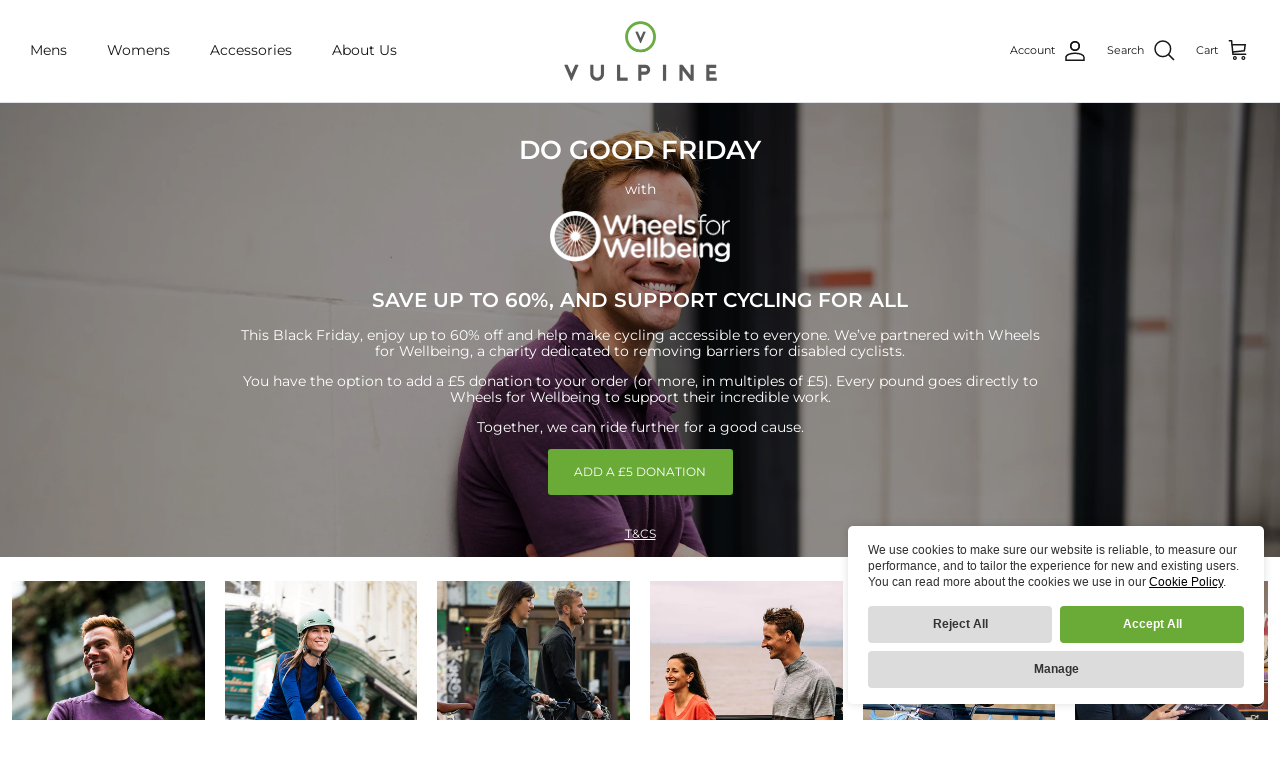

--- FILE ---
content_type: text/html; charset=utf-8
request_url: https://www.vulpine.cc/collections/black-friday
body_size: 68518
content:
<!DOCTYPE html><html lang="en" dir="ltr">
<head>
  <!-- Symmetry 6.0.0 -->

  <title>
    Do Good Friday &ndash; Vulpine
  </title>

  <meta charset="utf-8" />
<meta name="viewport" content="width=device-width,initial-scale=1.0" />
<meta http-equiv="X-UA-Compatible" content="IE=edge">

<link rel="preconnect" href="https://cdn.shopify.com" crossorigin>
<link rel="preconnect" href="https://fonts.shopify.com" crossorigin>
<link rel="preconnect" href="https://monorail-edge.shopifysvc.com"><link rel="preload" as="font" href="//www.vulpine.cc/cdn/fonts/montserrat/montserrat_n4.81949fa0ac9fd2021e16436151e8eaa539321637.woff2" type="font/woff2" crossorigin><link rel="preload" as="font" href="//www.vulpine.cc/cdn/fonts/montserrat/montserrat_n4.81949fa0ac9fd2021e16436151e8eaa539321637.woff2" type="font/woff2" crossorigin><link rel="preload" as="font" href="//www.vulpine.cc/cdn/fonts/montserrat/montserrat_n6.1326b3e84230700ef15b3a29fb520639977513e0.woff2" type="font/woff2" crossorigin><link rel="preload" as="font" href="//www.vulpine.cc/cdn/fonts/montserrat/montserrat_n4.81949fa0ac9fd2021e16436151e8eaa539321637.woff2" type="font/woff2" crossorigin><link rel="preload" href="//www.vulpine.cc/cdn/shop/t/14/assets/vendor.min.js?v=11589511144441591071676282470" as="script">
<link rel="preload" href="//www.vulpine.cc/cdn/shop/t/14/assets/theme.js?v=158851262918399098291749116847" as="script"><link rel="canonical" href="https://www.vulpine.cc/collections/black-friday" /><link rel="icon" href="//www.vulpine.cc/cdn/shop/files/Vulpine-Favicon-Green_e9a81e0f-2b4a-4fed-ba9e-e441029d55c6.png?crop=center&height=48&v=1676565707&width=48" type="image/png"><meta name="description" content="You&#39;re invited to Do Good this Friday. We&#39;ve given you 50% off everything and you can decide how much to give back to our partner charity. We give you the savings, You choose how much to donate.">
<style>
    @font-face {
  font-family: Montserrat;
  font-weight: 400;
  font-style: normal;
  font-display: fallback;
  src: url("//www.vulpine.cc/cdn/fonts/montserrat/montserrat_n4.81949fa0ac9fd2021e16436151e8eaa539321637.woff2") format("woff2"),
       url("//www.vulpine.cc/cdn/fonts/montserrat/montserrat_n4.a6c632ca7b62da89c3594789ba828388aac693fe.woff") format("woff");
}

    @font-face {
  font-family: Montserrat;
  font-weight: 700;
  font-style: normal;
  font-display: fallback;
  src: url("//www.vulpine.cc/cdn/fonts/montserrat/montserrat_n7.3c434e22befd5c18a6b4afadb1e3d77c128c7939.woff2") format("woff2"),
       url("//www.vulpine.cc/cdn/fonts/montserrat/montserrat_n7.5d9fa6e2cae713c8fb539a9876489d86207fe957.woff") format("woff");
}

    @font-face {
  font-family: Montserrat;
  font-weight: 500;
  font-style: normal;
  font-display: fallback;
  src: url("//www.vulpine.cc/cdn/fonts/montserrat/montserrat_n5.07ef3781d9c78c8b93c98419da7ad4fbeebb6635.woff2") format("woff2"),
       url("//www.vulpine.cc/cdn/fonts/montserrat/montserrat_n5.adf9b4bd8b0e4f55a0b203cdd84512667e0d5e4d.woff") format("woff");
}

    @font-face {
  font-family: Montserrat;
  font-weight: 400;
  font-style: italic;
  font-display: fallback;
  src: url("//www.vulpine.cc/cdn/fonts/montserrat/montserrat_i4.5a4ea298b4789e064f62a29aafc18d41f09ae59b.woff2") format("woff2"),
       url("//www.vulpine.cc/cdn/fonts/montserrat/montserrat_i4.072b5869c5e0ed5b9d2021e4c2af132e16681ad2.woff") format("woff");
}

    @font-face {
  font-family: Montserrat;
  font-weight: 700;
  font-style: italic;
  font-display: fallback;
  src: url("//www.vulpine.cc/cdn/fonts/montserrat/montserrat_i7.a0d4a463df4f146567d871890ffb3c80408e7732.woff2") format("woff2"),
       url("//www.vulpine.cc/cdn/fonts/montserrat/montserrat_i7.f6ec9f2a0681acc6f8152c40921d2a4d2e1a2c78.woff") format("woff");
}

    @font-face {
  font-family: Montserrat;
  font-weight: 600;
  font-style: normal;
  font-display: fallback;
  src: url("//www.vulpine.cc/cdn/fonts/montserrat/montserrat_n6.1326b3e84230700ef15b3a29fb520639977513e0.woff2") format("woff2"),
       url("//www.vulpine.cc/cdn/fonts/montserrat/montserrat_n6.652f051080eb14192330daceed8cd53dfdc5ead9.woff") format("woff");
}

    @font-face {
  font-family: Montserrat;
  font-weight: 400;
  font-style: normal;
  font-display: fallback;
  src: url("//www.vulpine.cc/cdn/fonts/montserrat/montserrat_n4.81949fa0ac9fd2021e16436151e8eaa539321637.woff2") format("woff2"),
       url("//www.vulpine.cc/cdn/fonts/montserrat/montserrat_n4.a6c632ca7b62da89c3594789ba828388aac693fe.woff") format("woff");
}

    @font-face {
  font-family: Montserrat;
  font-weight: 400;
  font-style: normal;
  font-display: fallback;
  src: url("//www.vulpine.cc/cdn/fonts/montserrat/montserrat_n4.81949fa0ac9fd2021e16436151e8eaa539321637.woff2") format("woff2"),
       url("//www.vulpine.cc/cdn/fonts/montserrat/montserrat_n4.a6c632ca7b62da89c3594789ba828388aac693fe.woff") format("woff");
}

    @font-face {
  font-family: Montserrat;
  font-weight: 600;
  font-style: normal;
  font-display: fallback;
  src: url("//www.vulpine.cc/cdn/fonts/montserrat/montserrat_n6.1326b3e84230700ef15b3a29fb520639977513e0.woff2") format("woff2"),
       url("//www.vulpine.cc/cdn/fonts/montserrat/montserrat_n6.652f051080eb14192330daceed8cd53dfdc5ead9.woff") format("woff");
}

  </style>

  <meta property="og:site_name" content="Vulpine">
<meta property="og:url" content="https://www.vulpine.cc/collections/black-friday">
<meta property="og:title" content="Do Good Friday">
<meta property="og:type" content="product.group">
<meta property="og:description" content="You&#39;re invited to Do Good this Friday. We&#39;ve given you 50% off everything and you can decide how much to give back to our partner charity. We give you the savings, You choose how much to donate."><meta property="og:image" content="http://www.vulpine.cc/cdn/shop/collections/DOGOODFRIDAY_1200x1200.jpg?v=1700586248">
  <meta property="og:image:secure_url" content="https://www.vulpine.cc/cdn/shop/collections/DOGOODFRIDAY_1200x1200.jpg?v=1700586248">
  <meta property="og:image:width" content="1500">
  <meta property="og:image:height" content="1000"><meta name="twitter:site" content="@vulpinecc/"><meta name="twitter:card" content="summary_large_image">
<meta name="twitter:title" content="Do Good Friday">
<meta name="twitter:description" content="You&#39;re invited to Do Good this Friday. We&#39;ve given you 50% off everything and you can decide how much to give back to our partner charity. We give you the savings, You choose how much to donate.">


  <link href="//www.vulpine.cc/cdn/shop/t/14/assets/styles.css?v=174463990276869600171749118461" rel="stylesheet" type="text/css" media="all" />
<link rel="stylesheet" href="//www.vulpine.cc/cdn/shop/t/14/assets/swatches.css?v=39828256208152376611676566014" media="print" onload="this.media='all'">
    <noscript><link rel="stylesheet" href="//www.vulpine.cc/cdn/shop/t/14/assets/swatches.css?v=39828256208152376611676566014"></noscript><script>
    window.theme = window.theme || {};
    theme.money_format_with_product_code_preference = "£{{amount}}";
    theme.money_format_with_cart_code_preference = "£{{amount}}";
    theme.money_format = "£{{amount}}";
    theme.strings = {
      previous: "Previous",
      next: "Next",
      addressError: "Error looking up that address",
      addressNoResults: "No results for that address",
      addressQueryLimit: "You have exceeded the Google API usage limit. Consider upgrading to a \u003ca href=\"https:\/\/developers.google.com\/maps\/premium\/usage-limits\"\u003ePremium Plan\u003c\/a\u003e.",
      authError: "There was a problem authenticating your Google Maps API Key.",
      icon_labels_left: "Left",
      icon_labels_right: "Right",
      icon_labels_down: "Down",
      icon_labels_close: "Close",
      icon_labels_plus: "Plus",
      imageSlider: "Image slider",
      cart_terms_confirmation: "You must agree to the terms and conditions before continuing.",
      cart_general_quantity_too_high: "You can only have [QUANTITY] in your cart",
      products_listing_from: "From",
      layout_live_search_see_all: "See all results",
      products_product_add_to_cart: "Add to Cart",
      products_variant_no_stock: "Sold out",
      products_variant_non_existent: "Unavailable",
      products_product_pick_a: "Pick a",
      general_navigation_menu_toggle_aria_label: "Toggle menu",
      general_accessibility_labels_close: "Close",
      products_product_added_to_cart: "Added to cart",
      general_quick_search_pages: "Pages",
      general_quick_search_no_results: "Sorry, we couldn\u0026#39;t find any results",
      collections_general_see_all_subcollections: "See all..."
    };
    theme.routes = {
      cart_url: '/cart',
      cart_add_url: '/cart/add.js',
      cart_update_url: '/cart/update.js',
      predictive_search_url: '/search/suggest'
    };
    theme.settings = {
      cart_type: "drawer",
      after_add_to_cart: "drawer",
      quickbuy_style: "button",
      avoid_orphans: true
    };
    document.documentElement.classList.add('js');
  </script>

  <script src="//www.vulpine.cc/cdn/shop/t/14/assets/vendor.min.js?v=11589511144441591071676282470" defer="defer"></script>
  <script src="//www.vulpine.cc/cdn/shop/t/14/assets/theme.js?v=158851262918399098291749116847" defer="defer"></script>

  <script>window.performance && window.performance.mark && window.performance.mark('shopify.content_for_header.start');</script><meta name="facebook-domain-verification" content="q9n57qah6ry80d47j2tuza1dc30bkp">
<meta name="google-site-verification" content="jk3GsY25fUccEAZ3a_jtVZxeAoV0IieLfHsIQNH9oxQ">
<meta id="shopify-digital-wallet" name="shopify-digital-wallet" content="/26192740399/digital_wallets/dialog">
<meta name="shopify-checkout-api-token" content="ae47bb5ce5ccf79dc2e9fc0503b5d3ee">
<link rel="alternate" type="application/atom+xml" title="Feed" href="/collections/black-friday.atom" />
<link rel="next" href="/collections/black-friday?page=2">
<link rel="alternate" type="application/json+oembed" href="https://www.vulpine.cc/collections/black-friday.oembed">
<script async="async" src="/checkouts/internal/preloads.js?locale=en-GB"></script>
<link rel="preconnect" href="https://shop.app" crossorigin="anonymous">
<script async="async" src="https://shop.app/checkouts/internal/preloads.js?locale=en-GB&shop_id=26192740399" crossorigin="anonymous"></script>
<script id="apple-pay-shop-capabilities" type="application/json">{"shopId":26192740399,"countryCode":"GB","currencyCode":"GBP","merchantCapabilities":["supports3DS"],"merchantId":"gid:\/\/shopify\/Shop\/26192740399","merchantName":"Vulpine","requiredBillingContactFields":["postalAddress","email","phone"],"requiredShippingContactFields":["postalAddress","email","phone"],"shippingType":"shipping","supportedNetworks":["visa","maestro","masterCard","amex","discover","elo"],"total":{"type":"pending","label":"Vulpine","amount":"1.00"},"shopifyPaymentsEnabled":true,"supportsSubscriptions":true}</script>
<script id="shopify-features" type="application/json">{"accessToken":"ae47bb5ce5ccf79dc2e9fc0503b5d3ee","betas":["rich-media-storefront-analytics"],"domain":"www.vulpine.cc","predictiveSearch":true,"shopId":26192740399,"locale":"en"}</script>
<script>var Shopify = Shopify || {};
Shopify.shop = "vulpine-nlg.myshopify.com";
Shopify.locale = "en";
Shopify.currency = {"active":"GBP","rate":"1.0"};
Shopify.country = "GB";
Shopify.theme = {"name":"Symmetry","id":129156120623,"schema_name":"Symmetry","schema_version":"6.0.0","theme_store_id":568,"role":"main"};
Shopify.theme.handle = "null";
Shopify.theme.style = {"id":null,"handle":null};
Shopify.cdnHost = "www.vulpine.cc/cdn";
Shopify.routes = Shopify.routes || {};
Shopify.routes.root = "/";</script>
<script type="module">!function(o){(o.Shopify=o.Shopify||{}).modules=!0}(window);</script>
<script>!function(o){function n(){var o=[];function n(){o.push(Array.prototype.slice.apply(arguments))}return n.q=o,n}var t=o.Shopify=o.Shopify||{};t.loadFeatures=n(),t.autoloadFeatures=n()}(window);</script>
<script>
  window.ShopifyPay = window.ShopifyPay || {};
  window.ShopifyPay.apiHost = "shop.app\/pay";
  window.ShopifyPay.redirectState = null;
</script>
<script id="shop-js-analytics" type="application/json">{"pageType":"collection"}</script>
<script defer="defer" async type="module" src="//www.vulpine.cc/cdn/shopifycloud/shop-js/modules/v2/client.init-shop-cart-sync_BN7fPSNr.en.esm.js"></script>
<script defer="defer" async type="module" src="//www.vulpine.cc/cdn/shopifycloud/shop-js/modules/v2/chunk.common_Cbph3Kss.esm.js"></script>
<script defer="defer" async type="module" src="//www.vulpine.cc/cdn/shopifycloud/shop-js/modules/v2/chunk.modal_DKumMAJ1.esm.js"></script>
<script type="module">
  await import("//www.vulpine.cc/cdn/shopifycloud/shop-js/modules/v2/client.init-shop-cart-sync_BN7fPSNr.en.esm.js");
await import("//www.vulpine.cc/cdn/shopifycloud/shop-js/modules/v2/chunk.common_Cbph3Kss.esm.js");
await import("//www.vulpine.cc/cdn/shopifycloud/shop-js/modules/v2/chunk.modal_DKumMAJ1.esm.js");

  window.Shopify.SignInWithShop?.initShopCartSync?.({"fedCMEnabled":true,"windoidEnabled":true});

</script>
<script>
  window.Shopify = window.Shopify || {};
  if (!window.Shopify.featureAssets) window.Shopify.featureAssets = {};
  window.Shopify.featureAssets['shop-js'] = {"shop-cart-sync":["modules/v2/client.shop-cart-sync_CJVUk8Jm.en.esm.js","modules/v2/chunk.common_Cbph3Kss.esm.js","modules/v2/chunk.modal_DKumMAJ1.esm.js"],"init-fed-cm":["modules/v2/client.init-fed-cm_7Fvt41F4.en.esm.js","modules/v2/chunk.common_Cbph3Kss.esm.js","modules/v2/chunk.modal_DKumMAJ1.esm.js"],"init-shop-email-lookup-coordinator":["modules/v2/client.init-shop-email-lookup-coordinator_Cc088_bR.en.esm.js","modules/v2/chunk.common_Cbph3Kss.esm.js","modules/v2/chunk.modal_DKumMAJ1.esm.js"],"init-windoid":["modules/v2/client.init-windoid_hPopwJRj.en.esm.js","modules/v2/chunk.common_Cbph3Kss.esm.js","modules/v2/chunk.modal_DKumMAJ1.esm.js"],"shop-button":["modules/v2/client.shop-button_B0jaPSNF.en.esm.js","modules/v2/chunk.common_Cbph3Kss.esm.js","modules/v2/chunk.modal_DKumMAJ1.esm.js"],"shop-cash-offers":["modules/v2/client.shop-cash-offers_DPIskqss.en.esm.js","modules/v2/chunk.common_Cbph3Kss.esm.js","modules/v2/chunk.modal_DKumMAJ1.esm.js"],"shop-toast-manager":["modules/v2/client.shop-toast-manager_CK7RT69O.en.esm.js","modules/v2/chunk.common_Cbph3Kss.esm.js","modules/v2/chunk.modal_DKumMAJ1.esm.js"],"init-shop-cart-sync":["modules/v2/client.init-shop-cart-sync_BN7fPSNr.en.esm.js","modules/v2/chunk.common_Cbph3Kss.esm.js","modules/v2/chunk.modal_DKumMAJ1.esm.js"],"init-customer-accounts-sign-up":["modules/v2/client.init-customer-accounts-sign-up_CfPf4CXf.en.esm.js","modules/v2/client.shop-login-button_DeIztwXF.en.esm.js","modules/v2/chunk.common_Cbph3Kss.esm.js","modules/v2/chunk.modal_DKumMAJ1.esm.js"],"pay-button":["modules/v2/client.pay-button_CgIwFSYN.en.esm.js","modules/v2/chunk.common_Cbph3Kss.esm.js","modules/v2/chunk.modal_DKumMAJ1.esm.js"],"init-customer-accounts":["modules/v2/client.init-customer-accounts_DQ3x16JI.en.esm.js","modules/v2/client.shop-login-button_DeIztwXF.en.esm.js","modules/v2/chunk.common_Cbph3Kss.esm.js","modules/v2/chunk.modal_DKumMAJ1.esm.js"],"avatar":["modules/v2/client.avatar_BTnouDA3.en.esm.js"],"init-shop-for-new-customer-accounts":["modules/v2/client.init-shop-for-new-customer-accounts_CsZy_esa.en.esm.js","modules/v2/client.shop-login-button_DeIztwXF.en.esm.js","modules/v2/chunk.common_Cbph3Kss.esm.js","modules/v2/chunk.modal_DKumMAJ1.esm.js"],"shop-follow-button":["modules/v2/client.shop-follow-button_BRMJjgGd.en.esm.js","modules/v2/chunk.common_Cbph3Kss.esm.js","modules/v2/chunk.modal_DKumMAJ1.esm.js"],"checkout-modal":["modules/v2/client.checkout-modal_B9Drz_yf.en.esm.js","modules/v2/chunk.common_Cbph3Kss.esm.js","modules/v2/chunk.modal_DKumMAJ1.esm.js"],"shop-login-button":["modules/v2/client.shop-login-button_DeIztwXF.en.esm.js","modules/v2/chunk.common_Cbph3Kss.esm.js","modules/v2/chunk.modal_DKumMAJ1.esm.js"],"lead-capture":["modules/v2/client.lead-capture_DXYzFM3R.en.esm.js","modules/v2/chunk.common_Cbph3Kss.esm.js","modules/v2/chunk.modal_DKumMAJ1.esm.js"],"shop-login":["modules/v2/client.shop-login_CA5pJqmO.en.esm.js","modules/v2/chunk.common_Cbph3Kss.esm.js","modules/v2/chunk.modal_DKumMAJ1.esm.js"],"payment-terms":["modules/v2/client.payment-terms_BxzfvcZJ.en.esm.js","modules/v2/chunk.common_Cbph3Kss.esm.js","modules/v2/chunk.modal_DKumMAJ1.esm.js"]};
</script>
<script>(function() {
  var isLoaded = false;
  function asyncLoad() {
    if (isLoaded) return;
    isLoaded = true;
    var urls = ["\/\/cdn.shopify.com\/proxy\/e1149ead9a3aebaef8d8a43ef0ee96054c5a07468762229442ea7c8dd026e3a6\/api.goaffpro.com\/loader.js?shop=vulpine-nlg.myshopify.com\u0026sp-cache-control=cHVibGljLCBtYXgtYWdlPTkwMA","https:\/\/ecommplugins-scripts.trustpilot.com\/v2.1\/js\/header.min.js?settings=eyJrZXkiOiJsZ3ZUc2ZHZW9icDZIV0paIiwicyI6Im5vbmUifQ==\u0026shop=vulpine-nlg.myshopify.com","https:\/\/ecommplugins-trustboxsettings.trustpilot.com\/vulpine-nlg.myshopify.com.js?settings=1697557476100\u0026shop=vulpine-nlg.myshopify.com","https:\/\/omnisnippet1.com\/platforms\/shopify.js?source=scriptTag\u0026v=2025-05-15T12\u0026shop=vulpine-nlg.myshopify.com"];
    for (var i = 0; i < urls.length; i++) {
      var s = document.createElement('script');
      s.type = 'text/javascript';
      s.async = true;
      s.src = urls[i];
      var x = document.getElementsByTagName('script')[0];
      x.parentNode.insertBefore(s, x);
    }
  };
  if(window.attachEvent) {
    window.attachEvent('onload', asyncLoad);
  } else {
    window.addEventListener('load', asyncLoad, false);
  }
})();</script>
<script id="__st">var __st={"a":26192740399,"offset":0,"reqid":"a1030eee-1d69-4a1d-a960-3ba98a1c043b-1769821408","pageurl":"www.vulpine.cc\/collections\/black-friday","u":"8f600ea97738","p":"collection","rtyp":"collection","rid":280812388399};</script>
<script>window.ShopifyPaypalV4VisibilityTracking = true;</script>
<script id="captcha-bootstrap">!function(){'use strict';const t='contact',e='account',n='new_comment',o=[[t,t],['blogs',n],['comments',n],[t,'customer']],c=[[e,'customer_login'],[e,'guest_login'],[e,'recover_customer_password'],[e,'create_customer']],r=t=>t.map((([t,e])=>`form[action*='/${t}']:not([data-nocaptcha='true']) input[name='form_type'][value='${e}']`)).join(','),a=t=>()=>t?[...document.querySelectorAll(t)].map((t=>t.form)):[];function s(){const t=[...o],e=r(t);return a(e)}const i='password',u='form_key',d=['recaptcha-v3-token','g-recaptcha-response','h-captcha-response',i],f=()=>{try{return window.sessionStorage}catch{return}},m='__shopify_v',_=t=>t.elements[u];function p(t,e,n=!1){try{const o=window.sessionStorage,c=JSON.parse(o.getItem(e)),{data:r}=function(t){const{data:e,action:n}=t;return t[m]||n?{data:e,action:n}:{data:t,action:n}}(c);for(const[e,n]of Object.entries(r))t.elements[e]&&(t.elements[e].value=n);n&&o.removeItem(e)}catch(o){console.error('form repopulation failed',{error:o})}}const l='form_type',E='cptcha';function T(t){t.dataset[E]=!0}const w=window,h=w.document,L='Shopify',v='ce_forms',y='captcha';let A=!1;((t,e)=>{const n=(g='f06e6c50-85a8-45c8-87d0-21a2b65856fe',I='https://cdn.shopify.com/shopifycloud/storefront-forms-hcaptcha/ce_storefront_forms_captcha_hcaptcha.v1.5.2.iife.js',D={infoText:'Protected by hCaptcha',privacyText:'Privacy',termsText:'Terms'},(t,e,n)=>{const o=w[L][v],c=o.bindForm;if(c)return c(t,g,e,D).then(n);var r;o.q.push([[t,g,e,D],n]),r=I,A||(h.body.append(Object.assign(h.createElement('script'),{id:'captcha-provider',async:!0,src:r})),A=!0)});var g,I,D;w[L]=w[L]||{},w[L][v]=w[L][v]||{},w[L][v].q=[],w[L][y]=w[L][y]||{},w[L][y].protect=function(t,e){n(t,void 0,e),T(t)},Object.freeze(w[L][y]),function(t,e,n,w,h,L){const[v,y,A,g]=function(t,e,n){const i=e?o:[],u=t?c:[],d=[...i,...u],f=r(d),m=r(i),_=r(d.filter((([t,e])=>n.includes(e))));return[a(f),a(m),a(_),s()]}(w,h,L),I=t=>{const e=t.target;return e instanceof HTMLFormElement?e:e&&e.form},D=t=>v().includes(t);t.addEventListener('submit',(t=>{const e=I(t);if(!e)return;const n=D(e)&&!e.dataset.hcaptchaBound&&!e.dataset.recaptchaBound,o=_(e),c=g().includes(e)&&(!o||!o.value);(n||c)&&t.preventDefault(),c&&!n&&(function(t){try{if(!f())return;!function(t){const e=f();if(!e)return;const n=_(t);if(!n)return;const o=n.value;o&&e.removeItem(o)}(t);const e=Array.from(Array(32),(()=>Math.random().toString(36)[2])).join('');!function(t,e){_(t)||t.append(Object.assign(document.createElement('input'),{type:'hidden',name:u})),t.elements[u].value=e}(t,e),function(t,e){const n=f();if(!n)return;const o=[...t.querySelectorAll(`input[type='${i}']`)].map((({name:t})=>t)),c=[...d,...o],r={};for(const[a,s]of new FormData(t).entries())c.includes(a)||(r[a]=s);n.setItem(e,JSON.stringify({[m]:1,action:t.action,data:r}))}(t,e)}catch(e){console.error('failed to persist form',e)}}(e),e.submit())}));const S=(t,e)=>{t&&!t.dataset[E]&&(n(t,e.some((e=>e===t))),T(t))};for(const o of['focusin','change'])t.addEventListener(o,(t=>{const e=I(t);D(e)&&S(e,y())}));const B=e.get('form_key'),M=e.get(l),P=B&&M;t.addEventListener('DOMContentLoaded',(()=>{const t=y();if(P)for(const e of t)e.elements[l].value===M&&p(e,B);[...new Set([...A(),...v().filter((t=>'true'===t.dataset.shopifyCaptcha))])].forEach((e=>S(e,t)))}))}(h,new URLSearchParams(w.location.search),n,t,e,['guest_login'])})(!0,!0)}();</script>
<script integrity="sha256-4kQ18oKyAcykRKYeNunJcIwy7WH5gtpwJnB7kiuLZ1E=" data-source-attribution="shopify.loadfeatures" defer="defer" src="//www.vulpine.cc/cdn/shopifycloud/storefront/assets/storefront/load_feature-a0a9edcb.js" crossorigin="anonymous"></script>
<script crossorigin="anonymous" defer="defer" src="//www.vulpine.cc/cdn/shopifycloud/storefront/assets/shopify_pay/storefront-65b4c6d7.js?v=20250812"></script>
<script data-source-attribution="shopify.dynamic_checkout.dynamic.init">var Shopify=Shopify||{};Shopify.PaymentButton=Shopify.PaymentButton||{isStorefrontPortableWallets:!0,init:function(){window.Shopify.PaymentButton.init=function(){};var t=document.createElement("script");t.src="https://www.vulpine.cc/cdn/shopifycloud/portable-wallets/latest/portable-wallets.en.js",t.type="module",document.head.appendChild(t)}};
</script>
<script data-source-attribution="shopify.dynamic_checkout.buyer_consent">
  function portableWalletsHideBuyerConsent(e){var t=document.getElementById("shopify-buyer-consent"),n=document.getElementById("shopify-subscription-policy-button");t&&n&&(t.classList.add("hidden"),t.setAttribute("aria-hidden","true"),n.removeEventListener("click",e))}function portableWalletsShowBuyerConsent(e){var t=document.getElementById("shopify-buyer-consent"),n=document.getElementById("shopify-subscription-policy-button");t&&n&&(t.classList.remove("hidden"),t.removeAttribute("aria-hidden"),n.addEventListener("click",e))}window.Shopify?.PaymentButton&&(window.Shopify.PaymentButton.hideBuyerConsent=portableWalletsHideBuyerConsent,window.Shopify.PaymentButton.showBuyerConsent=portableWalletsShowBuyerConsent);
</script>
<script data-source-attribution="shopify.dynamic_checkout.cart.bootstrap">document.addEventListener("DOMContentLoaded",(function(){function t(){return document.querySelector("shopify-accelerated-checkout-cart, shopify-accelerated-checkout")}if(t())Shopify.PaymentButton.init();else{new MutationObserver((function(e,n){t()&&(Shopify.PaymentButton.init(),n.disconnect())})).observe(document.body,{childList:!0,subtree:!0})}}));
</script>
<link id="shopify-accelerated-checkout-styles" rel="stylesheet" media="screen" href="https://www.vulpine.cc/cdn/shopifycloud/portable-wallets/latest/accelerated-checkout-backwards-compat.css" crossorigin="anonymous">
<style id="shopify-accelerated-checkout-cart">
        #shopify-buyer-consent {
  margin-top: 1em;
  display: inline-block;
  width: 100%;
}

#shopify-buyer-consent.hidden {
  display: none;
}

#shopify-subscription-policy-button {
  background: none;
  border: none;
  padding: 0;
  text-decoration: underline;
  font-size: inherit;
  cursor: pointer;
}

#shopify-subscription-policy-button::before {
  box-shadow: none;
}

      </style>

<script>window.performance && window.performance.mark && window.performance.mark('shopify.content_for_header.end');</script>

  <script>
  (function() {
    const originalGtag = window.gtag || function() {
      (window.dataLayer = window.dataLayer || []).push(arguments);
    };
    window.gtag = function() {
      const args = Array.prototype.slice.call(arguments);
      const command = args[0];
      if (command === 'consent') {
        if (window.isOurScript) {
          originalGtag.apply(this, args);
        } else {
          // console.warn('Blocked gtag consent call from other script:', args);
        }
      } else {
        originalGtag.apply(this, args);
      }
    };
  })();

  const setPreferenceCookie = (name, value, days) => {
    document.cookie = `${name}=${value};expires=${new Date(Date.now() + days * 864e5).toUTCString()};path=/`;
  };
  const getPreferenceCookie = name => document.cookie.split('; ').reduce((acc, cookie) => (acc[cookie.split('=')[0]] = cookie.split('=')[1], acc), {})[name] || null;

  (async () => {
    const p = new URLSearchParams(location.search);
    const campaign =
      p.get('campaign') ||
      (p.getAll('utm_campaign').find(x => x && x.includes('$')) || p.get('utm_campaign')) ||
      p.get('ad');

    if (!campaign) return;

    const existing = decodeURIComponent((document.cookie.match(/campaign_name=([^;]+)/) || [])[1] || '');
    if (!existing.includes('$')) {
      document.cookie = `campaign_name=${encodeURIComponent(campaign)}; path=/; max-age=2592000`;
    }

    const term = p.get('utm_term') || '';
    const matchType = p.get('mt') || '';
    const adGroup = p.get('adg') || '';

    const desired = {
      '__Campaign': String(campaign),
      '__Term': String(term),
      '__Match_Type': String(matchType),
      '__Ad_Group': String(adGroup),
    };

    const getCart = () => fetch(`/cart.js?ts=${Date.now()}`).then(r => r.json());

    const setAttrs = async attrs => {
      const res = await fetch('/cart/update.js', {
        method: 'POST',
        headers: {'Content-Type': 'application/json', 'Accept': 'application/json'},
        body: JSON.stringify({ attributes: attrs }),
      });
      if (!res.ok) {
        const text = await res.text().catch(()=>'');
        throw new Error(`update failed ${res.status}: ${text}`);
      }
      return res.json();
    };

    try {
      const cart = await getCart();
      const current = cart.attributes || {};
      const diff = Object.keys(desired).some(k => (current[k] ?? '') !== desired[k]);
      if (!diff) return;
      const updated = await setAttrs(desired);
      const verify = await getCart();
      const ok = Object.keys(desired).every(k => (verify.attributes?.[k] ?? '') === desired[k]);
      if (!ok) {
        await setAttrs(desired);
      }
    } catch (e) {
      console.warn('Campaign attribute set error:', e);
    }
  })();
  
  window.dataLayer = window.dataLayer || [];
  window.isOurScript = true;
  gtag('consent', 'default', {
    'ad_user_data': 'denied',
    'ad_personalization': 'denied',
    'ad_storage': 'denied',
    'analytics_storage': 'denied',
    'security_storage': 'denied',
    'wait_for_update': 500,
  });
  window.isOurScript = false;
  (function() {
    var script = document.createElement('script');
    script.async = true;
    script.src = 'https://www.googletagmanager.com/gtag/js?id=G-D890BPMV22 ';
    document.head.appendChild(script);
  })();
  gtag('js', new Date());
  gtag('config', 'GT-MBH9XTL', { 'send_page_view': false });
  gtag('config', 'G-D890BPMV22 ', { 'send_page_view': false });

  let consentCaptured = false;
  window.Shopify.loadFeatures(
   [
     {
       name: 'consent-tracking-api',
       version: '0.1',
     },
   ],
   error => {
     if (error) {
     }
    window.Shopify.customerPrivacy.setTrackingConsent(
      {
        "analytics": false,
        "marketing": false,
        "preferences": true,
        "sale_of_data": false
      },
      () => {
        consentCaptured = true;
      }
    );
   },
  );

  function updateConsent(preferences) {
    if (preferences) {
      window.isOurScript = true;
      gtag('consent', 'update', {
        'ad_user_data': preferences.purposes[5] ? 'granted' : 'denied',
        'ad_personalization': preferences.purposes[5] ? 'granted' : 'denied',
        'ad_storage': preferences.purposes[5] ? 'granted' : 'denied',
        'analytics_storage': preferences.purposes[4] ? 'granted' : 'denied',
        'security_storage': preferences.purposes[4] ? 'granted' : 'denied',
      });
      gtag('config', 'GT-MBH9XTL');
      gtag('config', 'G-D890BPMV22 ');
      gtag('event', 'consent');
      if (preferences.purposes[4]) {
        gtag('event', 'page_view');
      }
      window.isOurScript = false;
      (function checkConsentAPI() {
        if (consentCaptured) {
          window.Shopify.customerPrivacy.setTrackingConsent(
            {
              "analytics": preferences.purposes[4] ? true : false,
              "marketing": preferences.purposes[5] ? true : false,
              "preferences": preferences.purposes[1] ? true : false
            }
          );
        } else {
          setTimeout(checkConsentAPI, 100);
        }
      })();
    }
    document.querySelectorAll('#nl-cookie-banner, #nl-overlay, #nl-details-popup').forEach(el => el.remove());
    document.body.removeAttribute('style');
  }

    if (window.gtagJsLoaded) {
      consentUpdate();
    } else {
      var interval = setInterval(function() {
        if (window.gtagJsLoaded) {
          clearInterval(interval);
          consentUpdate();
        }
      }, 100);
    }

  const hasConsent = () => getPreferenceCookie('userConsent') !== null;

  document.addEventListener('DOMContentLoaded', function() {
    if (!hasConsent()) {
      document.getElementById('nl-cookie-banner').classList.remove('hidden');
    } else {
      document.querySelectorAll('#nl-cookie-banner, #nl-overlay, #nl-details-popup').forEach(el => el.remove());
      const preferences = JSON.parse(getPreferenceCookie('userConsent'));
      updateConsent(preferences);
    }
  
    if (!hasConsent()) {
      document.getElementById('nl-details-btn').addEventListener('click', function() {
        document.getElementById('nl-details-popup').classList.remove('hidden');
        document.getElementById('nl-overlay').classList.remove('hidden');
        document.body.style.overflow = 'hidden';
      });
      
      document.getElementById('nl-close-popup').addEventListener('click', function() {
        document.getElementById('nl-details-popup').classList.add('hidden');
        document.getElementById('nl-overlay').classList.add('hidden');
        document.body.removeAttribute('style');
      });
    
      document.querySelectorAll('.nl-toggle-btn').forEach(button => {
        button.addEventListener('click', function() {
          const target = document.getElementById(button.getAttribute('data-target'));
          if (target.style.maxHeight) {
            target.removeAttribute('style');
            button.classList.remove('nl-description-open');
            button.querySelector('.nl-toggle-text').textContent = 'See description';
          } else {
            target.style.maxHeight = target.scrollHeight + "px";
            button.classList.add('nl-description-open');
            button.querySelector('.nl-toggle-text').textContent = 'Hide description';
          }
        });
      });
    
      document.querySelectorAll('.nl-toggle-switch:not(#nl-toggle-necessary)').forEach(button => {
        button.addEventListener('click', () => button.classList.toggle('nl-toggle-checked'));
      });
    
      document.querySelectorAll('#nl-full-cookie-policy-btn, #nl-cookie-policy-toggle-button').forEach(button => {
        button.addEventListener('click', function() {
          document.querySelector('.nl-popup-content').classList.add('hidden');
          document.getElementById('nl-details-popup').style.padding = '1rem 0';
          document.getElementById('iub-pp-container').style.display = 'block';
          document.getElementById('nl-close-cookie-policy').classList.remove('hidden');
        });
      });
    
      document.getElementById('nl-close-cookie-policy').addEventListener('click', function() {
        document.getElementById('nl-close-cookie-policy').classList.add('hidden');
        document.getElementById('iub-pp-container').removeAttribute('style');
        document.getElementById('nl-details-popup').removeAttribute('style');
        document.querySelector('.nl-popup-content').classList.remove('hidden');
      });
    
      document.querySelectorAll('.nl-accept-button').forEach(button => button.addEventListener('click', () => {
        const preferences = { purposes: { 1: true, 2: true, 3: true, 4: true, 5: true } };
        setPreferenceCookie('userConsent', JSON.stringify(preferences), 365);
        updateConsent(preferences);
      }));
      
      document.querySelectorAll('.nl-reject-button').forEach(button => button.addEventListener('click', () => {
        const preferences = { purposes: { 1: false, 2: false, 3: false, 4: false, 5: false } };
        setPreferenceCookie('userConsent', JSON.stringify(preferences), 365);
        updateConsent(preferences);
      }));
    
      document.getElementById('nl-save-button').addEventListener('click', function() {
        const preferences = {
          purposes: {
            1: document.querySelector('#nl-toggle-necessary').classList.contains('nl-toggle-checked'),
            2: document.querySelector('#nl-toggle-functionality').classList.contains('nl-toggle-checked'),
            3: document.querySelector('#nl-toggle-experience').classList.contains('nl-toggle-checked'),
            4: document.querySelector('#nl-toggle-measurement').classList.contains('nl-toggle-checked'),
            5: document.querySelector('#nl-toggle-marketing').classList.contains('nl-toggle-checked')
          }
        };
        setPreferenceCookie('userConsent', JSON.stringify(preferences), 365);
        updateConsent(preferences);
      });
    }
  });
</script>

<style>
  .nl-cookie-banner-container {
    background-color: #fff;
    color: #333;
    padding: 1rem 1.25rem;
    border-radius: 5px;
    position: fixed;
    bottom: 1rem;
    right: 1rem;
    max-width: min(26rem, calc(100% - 2rem));
    box-shadow: 0 0 0.5rem #0002;
    font-family: Arial, sans-serif;
    z-index: 1000;
    transform: translateY(100vh);
    opacity: 0;
    transition: .3s ease allow-discrete;
    transition-property: transform opacity display overlay;
  }

  @media screen and (max-width: 499px) {
    .nl-cookie-banner-container {
      bottom: 0;
      right: 0;
      max-width: 100%;
      border-radius: 0;
      padding: 1rem;
    }

    .nl-consent-buttons > .nl-cookie-button {
      flex: 1;
    }
  }

  .nl-cookie-banner-container:not(.hidden) {
    transform: translateY(0);
    opacity: 1;
    @starting-style {
      transform: translateY(100vh);
      opacity: 0;
    }
  }

  .nl-cookie-banner-text {
    margin: 0 0 1rem;
    font-size: 0.75rem;
    letter-spacing: 0;
    line-height: 1.4;
  }

  .nl-cookie-banner-text > a:not(:hover) {
    color: #000;
    text-decoration: underline;
  }

  .nl-cookie-banner-buttons {
    display: grid;
    align-items: center;
    grid-template-columns: 1fr 1fr;
    gap: 0.5rem;
  }

  .nl-cookie-button {
    padding: 0.5rem 1rem;
    border: 1px solid transparent;
    border-radius: 0.25rem;
    cursor: pointer;
    font-size: 0.75rem;
    font-weight: 700;
    text-transform: none;
    letter-spacing: 0;
    line-height: 1.6;
    font-family: Arial, sans-serif;
    min-width: min(8rem, 100%);
  }

  .nl-reject-button,
  .nl-details-button {
    background-color: #dcdcdc;
    color: #333;
  }

  .nl-reject-button:hover,
  .nl-details-button:hover {
    border-color: #333;
    background-color: #fff;
  }

  .nl-accept-button {
    background-color: #6aaa37;
    color: #fff;
  }

  .nl-accept-button:hover {
    background-color: #5b972c;
  }

  .nl-details-button {
    grid-column: span 2;
  }

  .nl-overlay {
    position: fixed;
    top: 0;
    left: 0;
    width: 100%;
    height: 100%;
    background-color: #0009;
    z-index: 1999;
    opacity: 0;
    transition: .2s ease allow-discrete;
    transition-property: opacity display overlay;
  }

  .nl-overlay:not(.hidden) {
    opacity: 1;
    @starting-style {
      opacity: 0;
    }
  }

  .nl-popup-container {
    position: fixed;
    top: 50%;
    left: 50%;
    transform: translate(-50%, -50%);
    background-color: #fff;
    border-radius: 5px;
    box-shadow: 0 0 0.5rem #0002;
    z-index: 2000;
    padding: 1rem 1.5rem;
    max-width: 52rem;
    width: 96%;
    max-height: min(64rem, 75vh);
    overflow-y: auto;
    --section-vertical-spacing: 1rem;
    opacity: 0;
    transition: opacity .2s ease allow-discrete;
    transition-property: opacity display overlay;
    scrollbar-width: thin;
    scrollbar-color: #ccc #f1f1f1;
  }

  .nl-popup-container:not(.hidden) {
    opacity: 1;
    @starting-style {
      opacity: 0;
    }
  }

  .nl-popup-container::-webkit-scrollbar {
    width: 10px;
  }

  .nl-popup-container::-webkit-scrollbar-track {
    background-color: #f1f1f1;
    border-radius: 10px;
  }
  
  .nl-popup-container::-webkit-scrollbar-thumb {
    background-color: #ccc;
    border-radius: 10px;
  }
  
  .nl-popup-container::-webkit-scrollbar-thumb:hover {
    background-color: #aaa;
  }

  .nl-popup-container .hidden {
    display: none!important;
  }

  .nl-popup-container .v-stack {
    grid-template-columns: minmax(0, 1fr);
    align-content: start;
    display: grid;
  }

  .nl-popup-container .section-spacing {
    margin-block-start: var(--section-vertical-spacing);
    margin-block-end: var(--section-vertical-spacing);
  }

  .nl-popup-content {
    position: relative;
    font-family: Arial, sans-serif;
    letter-spacing: 0;
    line-height: 1.4;
  }

  .nl-popup-content * {
    margin: 0;
  }

  .nl-popup-content .text-xxl {
    font-size: 2rem;
  }

  .nl-popup-content .text-xl {
    font-size: 1.375rem;
  }

  .nl-popup-content .text-m {
    font-size: 1rem;
  }

  .nl-popup-content .text-xs {
    font-size: 0.875rem;
  }

  .nl-popup-close {
    position: absolute;
    top: 0;
    left: 0;
    cursor: pointer;
    padding: 0.5rem;
    background: transparent;
    border: 1px solid #ccc;
    border-radius: 5px;
  }

  .nl-popup-close:hover {
    border-color: #333;
    background: transparent;
  }

  .nl-popup-close .icon {
    stroke: #707173;
    width: 16px;
    height: 16px;
  }

  .nl-consent-buttons {
    display: flex;
    flex-wrap: wrap;
    justify-content: end;
    gap: 0.5rem;
  }

  .nl-section-spacer {
    margin: 1rem 0;
  }

  .nl-cookie-option {
    display: grid;
    align-items: center;
    grid-template-columns: 1fr auto auto;
    gap: 0.5rem;
    padding-top: 0.5rem;
  }

  .nl-toggle-btn {
    display: flex;
    align-items: center;
    margin-right: 0.5rem;
    font-size: 0.75rem;
    text-transform: none;
    letter-spacing: 0;
    line-height: 1.6;
    font-family: Arial, sans-serif;
    background: transparent;
    color: #707173;
    border: none;
    padding: 0;
  }

  .nl-toggle-btn:hover {
    color: #111;
    background: transparent;
  }

  .nl-toggle-icon {
    margin-left: 0.0625rem;
  }

  .nl-toggle-icon svg {
    width: 16px;
    transition: transform .2s;
  }

  .nl-description-open svg {
    transform: rotate(180deg);
  }

  .nl-description {
    grid-column: span 3;
    grid-row: 2;
  }

  .nl-toggle-switch {
    background-color: #dcdcdc;
    box-shadow: inset 0 0 0.2rem #0004;
    width: 3rem;
    height: 1.5rem;
    border-radius: 25vw;
    border: none;
    padding: 0;
    cursor: pointer;
    position: relative;
    transition: background-color .2s ease;
  }

  .nl-toggle-switch:not(.nl-toggle-checked):hover {
    background-color: #bababa;
  }

  .nl-toggle-switch.nl-toggle-checked {
    background-color: #73ce60!important;
  }

  .nl-toggle-switch-icon {
    position: absolute;
    left: 0.15rem;
    top: 50%;
    transform: translateY(-50%);
    width: 1.25rem;
    height: 1.25rem;
    border-radius: 50%;
    background-color: #fff;
    transition: left .2s ease;
  }

  .nl-toggle-switch-icon:before {
    content: url("[data-uri]");
    width: 1rem;
    height: 1rem;
    position: absolute;
    top: 50%;
    left: 50%;
    transform: translate(-50%, -50%);
  }
  
  .nl-toggle-switch.nl-toggle-checked .nl-toggle-switch-icon {
    left: 1.65rem;
  }

  .nl-toggle-switch.nl-toggle-checked .nl-toggle-switch-icon:before {
    content: url("[data-uri]");
  }

  .nl-cookie-policy-button {
    background-color: #dcdcdc;
    color: #333;
    padding: 0.5rem 1rem;
    border: 1px solid transparent;
    border-radius: 5px;
    font-size: 0.875rem;
    font-weight: 700;
    text-transform: none;
    letter-spacing: 0;
    line-height: 1.4;
    font-family: Arial, sans-serif;
    cursor: pointer;
    justify-self: end;
    margin-bottom: 1rem;
    margin-left: 2.5rem;
  }

  .nl-cookie-policy-button:hover {
    background-color: #fff;
    border-color: #333;
  }

  .nl-save-button {
    background-color: #6aaa37;
    color: #fff;
    font-weight: 700;
    font-size: 1rem;
    padding: 0.75rem 1rem;
    border-radius: 5px;
    text-transform: none;
    letter-spacing: 0;
    line-height: 1.4;
    font-family: Arial, sans-serif;
    cursor: pointer;
  }

  .nl-save-button:hover {
    background-color: #5b972c;
  }

  .nl-description {
    max-height: 0;
    overflow: hidden;
    transition: max-height 0.2s ease-in-out;
  }

  #nl-cookie-policy-toggle-button {
    cursor: pointer;
  }

  #nl-close-cookie-policy {
    display: flex;
    top: 1rem;
    left: 1.5rem;
    font-size: 0.75rem;
    color: #707173;
    text-transform: none;
    letter-spacing: 0;
    font-family: Arial, sans-serif;
    line-height: 1.4;
    font-family: Arial, sans-serif;
    width: 5rem;
  }

  #nl-close-cookie-policy > span {
    position: absolute;
    right: 0.825rem;
    top: 50%;
    transform: translateY(-50%);
  }

  @media screen and (max-width: 359px) {
    .nl-cookie-option {
      grid-template-columns: 1fr auto;
    }

    .nl-toggle-btn {
      grid-row: 2;
    }

    .nl-description {
      grid-column: span 2;
      grid-row: 3;
    }

    .nl-toggle-switch {
      grid-row: span 2;
    }
  }#iub-pp-container {
      display: none;
    }</style>

<div id="nl-cookie-banner" class="nl-cookie-banner-container hidden">
  <p class="nl-cookie-banner-text">
    We use cookies to make sure our website is reliable, to measure our performance, and to tailor the experience for new and existing users. You can read more about the cookies we use in our
    <a href="/pages/cookie-policy" id="nl-cookie-policy-link">Cookie Policy</a>.
  </p>
  <div class="nl-cookie-banner-buttons">
    <button id="nl-reject-btn" class="nl-cookie-button nl-reject-button">Reject All</button>
    <button id="nl-accept-btn" class="nl-cookie-button nl-accept-button">Accept All</button>
    <button id="nl-details-btn" class="nl-cookie-button nl-details-button">Manage</button>
  </div>
</div>

<div id="nl-overlay" class="nl-overlay hidden"></div>
<div id="nl-details-popup" class="nl-popup-container hidden">
  <div class="nl-popup-content v-stack">
    <button id="nl-close-popup" class="nl-popup-close"><svg aria-hidden="true" focusable="false" role="presentation" class="icon feather-x" viewBox="0 0 24 24"><path d="M18 6L6 18M6 6l12 12"/></svg></button>
    
    <button id="nl-full-cookie-policy-btn" class="nl-cookie-policy-button">See full Cookie Policy</button>

    <p class="text-xxl"><b>Your Privacy Choices</b></p>
    <p class="text-xs section-spacing">In this panel you can express some preferences related to the processing of your personal information.<br>
      You may review and change expressed choices at any time by resurfacing this panel via the provided link.<br>
      To deny your consent to the specific processing activities described below, switch the toggles to off or use the “Reject all” button and confirm you want to save your choices.</p>

    <div class="nl-consent-buttons">
      <button id="nl-reject-all-popup" class="nl-cookie-button nl-reject-button">Reject All</button>
      <button id="nl-accept-all-popup" class="nl-cookie-button nl-accept-button">Accept All</button>
    </div>

    <hr class="nl-section-spacer">

    <p class="text-xl"><b>Your consent preferences for tracking technologies</b></p>
    <p class="text-xs section-spacing">The options provided in this section allow you to customize your consent preferences for any tracking technology used for the purposes described below. To learn more about how these trackers help us and how they work, refer to the <span id="nl-cookie-policy-toggle-button" class="link">cookie policy</span>. Please be aware that denying consent for a particular purpose may make related features unavailable.</p>

    <hr class="nl-section-spacer">
    
    <div class="nl-cookie-settings">
      <div class="nl-cookie-option">
        <span class="text-m"><b>Necessary</b></span>
        <button class="nl-toggle-btn" data-target="necessary-description"><span class="nl-toggle-text">See description</span><span class="nl-toggle-icon"><svg xmlns="http://www.w3.org/2000/svg" width="24" height="24" viewBox="0 0 24 24" fill="none" stroke="currentColor" stroke-width="1.5" stroke-linecap="round" stroke-linejoin="round" class="feather feather-chevron-down"><title>Down</title><polyline points="6 9 12 15 18 9"></polyline></svg></span></button>
        <div id="necessary-description" class="nl-description text-xs">These trackers are used for activities that are strictly necessary to operate or deliver the service you requested from us and, therefore, do not require you to consent.</div>
        <button disabled class="nl-toggle-switch nl-toggle-checked" id="nl-toggle-necessary"><span class="nl-toggle-switch-icon"></span></button>
      </div>
      <hr class="nl-section-spacer">
      <div class="nl-cookie-option">
        <span class="text-m"><b>Functionality</b></span>
        <button class="nl-toggle-btn" data-target="functionality-description"><span class="nl-toggle-text">See description</span><span class="nl-toggle-icon"><svg xmlns="http://www.w3.org/2000/svg" width="24" height="24" viewBox="0 0 24 24" fill="none" stroke="currentColor" stroke-width="1.5" stroke-linecap="round" stroke-linejoin="round" class="feather feather-chevron-down"><title>Down</title><polyline points="6 9 12 15 18 9"></polyline></svg></span></button>
        <div id="functionality-description" class="nl-description text-xs">These trackers enable basic interactions and functionalities that allow you to access selected features of our service and facilitate your communication with us.</div>
        <button class="nl-toggle-switch" id="nl-toggle-functionality"><span class="nl-toggle-switch-icon"></span></button>
      </div>
      <hr class="nl-section-spacer">
      <div class="nl-cookie-option">
        <span class="text-m"><b>Experience</b></span>
        <button class="nl-toggle-btn" data-target="experience-description"><span class="nl-toggle-text">See description</span><span class="nl-toggle-icon"><svg xmlns="http://www.w3.org/2000/svg" width="24" height="24" viewBox="0 0 24 24" fill="none" stroke="currentColor" stroke-width="1.5" stroke-linecap="round" stroke-linejoin="round" class="feather feather-chevron-down"><title>Down</title><polyline points="6 9 12 15 18 9"></polyline></svg></span></button>
        <div id="experience-description" class="nl-description text-xs">These trackers help us to improve the quality of your user experience and enable interactions with external content, networks and platforms.</div>
        <button class="nl-toggle-switch" id="nl-toggle-experience"><span class="nl-toggle-switch-icon"></span></button>
      </div>
      <hr class="nl-section-spacer">
      <div class="nl-cookie-option">
        <span class="text-m"><b>Measurement</b></span>
        <button class="nl-toggle-btn" data-target="measurement-description"><span class="nl-toggle-text">See description</span><span class="nl-toggle-icon"><svg xmlns="http://www.w3.org/2000/svg" width="24" height="24" viewBox="0 0 24 24" fill="none" stroke="currentColor" stroke-width="1.5" stroke-linecap="round" stroke-linejoin="round" class="feather feather-chevron-down"><title>Down</title><polyline points="6 9 12 15 18 9"></polyline></svg></span></button>
        <div id="measurement-description" class="nl-description text-xs">These trackers help us to measure traffic and analyze your behavior to improve our service.</div>
        <button class="nl-toggle-switch" id="nl-toggle-measurement"><span class="nl-toggle-switch-icon"></span></button>
      </div>
      <hr class="nl-section-spacer">
      <div class="nl-cookie-option">
        <span class="text-m"><b>Marketing</b></span>
        <button class="nl-toggle-btn" data-target="marketing-description"><span class="nl-toggle-text">See description</span><span class="nl-toggle-icon"><svg xmlns="http://www.w3.org/2000/svg" width="24" height="24" viewBox="0 0 24 24" fill="none" stroke="currentColor" stroke-width="1.5" stroke-linecap="round" stroke-linejoin="round" class="feather feather-chevron-down"><title>Down</title><polyline points="6 9 12 15 18 9"></polyline></svg></span></button>
        <div id="marketing-description" class="nl-description text-xs">These trackers help us to deliver personalized ads or marketing content to you, and to measure their performance.</div>
        <button class="nl-toggle-switch" id="nl-toggle-marketing"><span class="nl-toggle-switch-icon"></span></button>
      </div>
      <hr class="nl-section-spacer">
    </div>

    <button id="nl-save-button" class="nl-save-button">Save and continue</button>
  </div>
  <button id="nl-close-cookie-policy" class="nl-popup-close hidden"><svg aria-hidden="true" focusable="false" role="presentation" class="icon feather-x" viewBox="0 0 24 24"><path d="M18 6L6 18M6 6l12 12"/></svg><span><b>Back</b></span></button><a href="https://www.iubenda.com/privacy-policy/59430816/cookie-policy" class="iubenda-white no-brand iubenda-embed iub-body-embed" title="Cookie Policy ">Cookie Policy</a><script type="text/javascript">(function (w,d) {var loader = function () {var s = d.createElement("script"), tag = d.getElementsByTagName("script")[0]; s.src="https://cdn.iubenda.com/iubenda.js"; tag.parentNode.insertBefore(s,tag);}; if(w.addEventListener){w.addEventListener("load", loader, false);}else if(w.attachEvent){w.attachEvent("onload", loader);}else{w.onload = loader;}})(window, document);</script></div>

  <meta name="google-site-verification" content="frLUup4a1-EDhPRJJD3KTP83F9WMRQF1wlWOU0xPBYc" />
  
<!-- BEGIN app block: shopify://apps/judge-me-reviews/blocks/judgeme_core/61ccd3b1-a9f2-4160-9fe9-4fec8413e5d8 --><!-- Start of Judge.me Core -->






<link rel="dns-prefetch" href="https://cdnwidget.judge.me">
<link rel="dns-prefetch" href="https://cdn.judge.me">
<link rel="dns-prefetch" href="https://cdn1.judge.me">
<link rel="dns-prefetch" href="https://api.judge.me">

<script data-cfasync='false' class='jdgm-settings-script'>window.jdgmSettings={"pagination":5,"disable_web_reviews":false,"badge_no_review_text":"No reviews","badge_n_reviews_text":"{{ n }} review/reviews","badge_star_color":"#ffd800","hide_badge_preview_if_no_reviews":true,"badge_hide_text":false,"enforce_center_preview_badge":false,"widget_title":"Customer Reviews","widget_open_form_text":"Write a review","widget_close_form_text":"Cancel review","widget_refresh_page_text":"Refresh page","widget_summary_text":"Based on {{ number_of_reviews }} review/reviews","widget_no_review_text":"Be the first to write a review","widget_name_field_text":"Display name","widget_verified_name_field_text":"Verified Name (public)","widget_name_placeholder_text":"Display name","widget_required_field_error_text":"This field is required.","widget_email_field_text":"Email address","widget_verified_email_field_text":"Verified Email (private, can not be edited)","widget_email_placeholder_text":"Your email address","widget_email_field_error_text":"Please enter a valid email address.","widget_rating_field_text":"Rating","widget_review_title_field_text":"Review Title","widget_review_title_placeholder_text":"Give your review a title","widget_review_body_field_text":"Review content","widget_review_body_placeholder_text":"Start writing here...","widget_pictures_field_text":"Picture/Video (optional)","widget_submit_review_text":"Submit Review","widget_submit_verified_review_text":"Submit Verified Review","widget_submit_success_msg_with_auto_publish":"Thank you! Please refresh the page in a few moments to see your review. You can remove or edit your review by logging into \u003ca href='https://judge.me/login' target='_blank' rel='nofollow noopener'\u003eJudge.me\u003c/a\u003e","widget_submit_success_msg_no_auto_publish":"Thank you! Your review will be published as soon as it is approved by the shop admin. You can remove or edit your review by logging into \u003ca href='https://judge.me/login' target='_blank' rel='nofollow noopener'\u003eJudge.me\u003c/a\u003e","widget_show_default_reviews_out_of_total_text":"Showing {{ n_reviews_shown }} out of {{ n_reviews }} reviews.","widget_show_all_link_text":"Show all","widget_show_less_link_text":"Show less","widget_author_said_text":"{{ reviewer_name }} said:","widget_days_text":"{{ n }} days ago","widget_weeks_text":"{{ n }} week/weeks ago","widget_months_text":"{{ n }} month/months ago","widget_years_text":"{{ n }} year/years ago","widget_yesterday_text":"Yesterday","widget_today_text":"Today","widget_replied_text":"\u003e\u003e {{ shop_name }} replied:","widget_read_more_text":"Read more","widget_reviewer_name_as_initial":"","widget_rating_filter_color":"","widget_rating_filter_see_all_text":"See all reviews","widget_sorting_most_recent_text":"Most Recent","widget_sorting_highest_rating_text":"Highest Rating","widget_sorting_lowest_rating_text":"Lowest Rating","widget_sorting_with_pictures_text":"Only Pictures","widget_sorting_most_helpful_text":"Most Helpful","widget_open_question_form_text":"Ask a question","widget_reviews_subtab_text":"Reviews","widget_questions_subtab_text":"Questions","widget_question_label_text":"Question","widget_answer_label_text":"Answer","widget_question_placeholder_text":"Write your question here","widget_submit_question_text":"Submit Question","widget_question_submit_success_text":"Thank you for your question! We will notify you once it gets answered.","widget_star_color":"#ffd800","verified_badge_text":"Verified","verified_badge_bg_color":"","verified_badge_text_color":"","verified_badge_placement":"left-of-reviewer-name","widget_review_max_height":"","widget_hide_border":false,"widget_social_share":false,"widget_thumb":false,"widget_review_location_show":false,"widget_location_format":"country_iso_code","all_reviews_include_out_of_store_products":true,"all_reviews_out_of_store_text":"(out of store)","all_reviews_pagination":100,"all_reviews_product_name_prefix_text":"about","enable_review_pictures":true,"enable_question_anwser":true,"widget_theme":"","review_date_format":"dd/mm/yyyy","default_sort_method":"most-recent","widget_product_reviews_subtab_text":"Product Reviews","widget_shop_reviews_subtab_text":"Shop Reviews","widget_other_products_reviews_text":"Reviews for other products","widget_store_reviews_subtab_text":"Store reviews","widget_no_store_reviews_text":"This store hasn't received any reviews yet","widget_web_restriction_product_reviews_text":"This product hasn't received any reviews yet","widget_no_items_text":"No items found","widget_show_more_text":"Show more","widget_write_a_store_review_text":"Write a Store Review","widget_other_languages_heading":"Reviews in Other Languages","widget_translate_review_text":"Translate review to {{ language }}","widget_translating_review_text":"Translating...","widget_show_original_translation_text":"Show original ({{ language }})","widget_translate_review_failed_text":"Review couldn't be translated.","widget_translate_review_retry_text":"Retry","widget_translate_review_try_again_later_text":"Try again later","show_product_url_for_grouped_product":false,"widget_sorting_pictures_first_text":"Pictures First","show_pictures_on_all_rev_page_mobile":false,"show_pictures_on_all_rev_page_desktop":false,"floating_tab_hide_mobile_install_preference":false,"floating_tab_button_name":"★ Reviews","floating_tab_title":"Let customers speak for us","floating_tab_button_color":"","floating_tab_button_background_color":"","floating_tab_url":"","floating_tab_url_enabled":false,"floating_tab_tab_style":"text","all_reviews_text_badge_text":"Customers rate us {{ shop.metafields.judgeme.all_reviews_rating | round: 1 }}/5 based on {{ shop.metafields.judgeme.all_reviews_count }} reviews.","all_reviews_text_badge_text_branded_style":"{{ shop.metafields.judgeme.all_reviews_rating | round: 1 }} out of 5 stars based on {{ shop.metafields.judgeme.all_reviews_count }} reviews","is_all_reviews_text_badge_a_link":false,"show_stars_for_all_reviews_text_badge":false,"all_reviews_text_badge_url":"","all_reviews_text_style":"text","all_reviews_text_color_style":"judgeme_brand_color","all_reviews_text_color":"#108474","all_reviews_text_show_jm_brand":true,"featured_carousel_show_header":true,"featured_carousel_title":"Our customers say it best","testimonials_carousel_title":"Customers are saying","videos_carousel_title":"Real customer stories","cards_carousel_title":"Customers are saying","featured_carousel_count_text":"from {{ n }} reviews","featured_carousel_add_link_to_all_reviews_page":false,"featured_carousel_url":"","featured_carousel_show_images":true,"featured_carousel_autoslide_interval":5,"featured_carousel_arrows_on_the_sides":false,"featured_carousel_height":250,"featured_carousel_width":80,"featured_carousel_image_size":0,"featured_carousel_image_height":250,"featured_carousel_arrow_color":"#eeeeee","verified_count_badge_style":"vintage","verified_count_badge_orientation":"horizontal","verified_count_badge_color_style":"judgeme_brand_color","verified_count_badge_color":"#108474","is_verified_count_badge_a_link":false,"verified_count_badge_url":"","verified_count_badge_show_jm_brand":true,"widget_rating_preset_default":5,"widget_first_sub_tab":"product-reviews","widget_show_histogram":true,"widget_histogram_use_custom_color":false,"widget_pagination_use_custom_color":false,"widget_star_use_custom_color":true,"widget_verified_badge_use_custom_color":false,"widget_write_review_use_custom_color":false,"picture_reminder_submit_button":"Upload Pictures","enable_review_videos":false,"mute_video_by_default":false,"widget_sorting_videos_first_text":"Videos First","widget_review_pending_text":"Pending","featured_carousel_items_for_large_screen":3,"social_share_options_order":"Facebook,Twitter","remove_microdata_snippet":true,"disable_json_ld":false,"enable_json_ld_products":false,"preview_badge_show_question_text":false,"preview_badge_no_question_text":"No questions","preview_badge_n_question_text":"{{ number_of_questions }} question/questions","qa_badge_show_icon":true,"qa_badge_icon_color":"#6aaa37","qa_badge_position":"same-row","remove_judgeme_branding":true,"widget_add_search_bar":false,"widget_search_bar_placeholder":"Search","widget_sorting_verified_only_text":"Verified only","featured_carousel_theme":"default","featured_carousel_show_rating":true,"featured_carousel_show_title":true,"featured_carousel_show_body":true,"featured_carousel_show_date":false,"featured_carousel_show_reviewer":true,"featured_carousel_show_product":false,"featured_carousel_header_background_color":"#108474","featured_carousel_header_text_color":"#ffffff","featured_carousel_name_product_separator":"reviewed","featured_carousel_full_star_background":"#108474","featured_carousel_empty_star_background":"#dadada","featured_carousel_vertical_theme_background":"#f9fafb","featured_carousel_verified_badge_enable":false,"featured_carousel_verified_badge_color":"#108474","featured_carousel_border_style":"round","featured_carousel_review_line_length_limit":3,"featured_carousel_more_reviews_button_text":"Read more reviews","featured_carousel_view_product_button_text":"View product","all_reviews_page_load_reviews_on":"scroll","all_reviews_page_load_more_text":"Load More Reviews","disable_fb_tab_reviews":false,"enable_ajax_cdn_cache":false,"widget_public_name_text":"displayed publicly like","default_reviewer_name":"John Smith","default_reviewer_name_has_non_latin":true,"widget_reviewer_anonymous":"Anonymous","medals_widget_title":"Judge.me Review Medals","medals_widget_background_color":"#f9fafb","medals_widget_position":"footer_all_pages","medals_widget_border_color":"#f9fafb","medals_widget_verified_text_position":"left","medals_widget_use_monochromatic_version":false,"medals_widget_elements_color":"#108474","show_reviewer_avatar":true,"widget_invalid_yt_video_url_error_text":"Not a YouTube video URL","widget_max_length_field_error_text":"Please enter no more than {0} characters.","widget_show_country_flag":false,"widget_show_collected_via_shop_app":true,"widget_verified_by_shop_badge_style":"light","widget_verified_by_shop_text":"Verified by Shop","widget_show_photo_gallery":false,"widget_load_with_code_splitting":true,"widget_ugc_install_preference":false,"widget_ugc_title":"Made by us, Shared by you","widget_ugc_subtitle":"Tag us to see your picture featured in our page","widget_ugc_arrows_color":"#ffffff","widget_ugc_primary_button_text":"Buy Now","widget_ugc_primary_button_background_color":"#108474","widget_ugc_primary_button_text_color":"#ffffff","widget_ugc_primary_button_border_width":"0","widget_ugc_primary_button_border_style":"none","widget_ugc_primary_button_border_color":"#108474","widget_ugc_primary_button_border_radius":"25","widget_ugc_secondary_button_text":"Load More","widget_ugc_secondary_button_background_color":"#ffffff","widget_ugc_secondary_button_text_color":"#108474","widget_ugc_secondary_button_border_width":"2","widget_ugc_secondary_button_border_style":"solid","widget_ugc_secondary_button_border_color":"#108474","widget_ugc_secondary_button_border_radius":"25","widget_ugc_reviews_button_text":"View Reviews","widget_ugc_reviews_button_background_color":"#ffffff","widget_ugc_reviews_button_text_color":"#108474","widget_ugc_reviews_button_border_width":"2","widget_ugc_reviews_button_border_style":"solid","widget_ugc_reviews_button_border_color":"#108474","widget_ugc_reviews_button_border_radius":"25","widget_ugc_reviews_button_link_to":"judgeme-reviews-page","widget_ugc_show_post_date":true,"widget_ugc_max_width":"800","widget_rating_metafield_value_type":true,"widget_primary_color":"#6aaa37","widget_enable_secondary_color":false,"widget_secondary_color":"#edf5f5","widget_summary_average_rating_text":"{{ average_rating }} out of 5","widget_media_grid_title":"Customer photos \u0026 videos","widget_media_grid_see_more_text":"See more","widget_round_style":false,"widget_show_product_medals":false,"widget_verified_by_judgeme_text":"Verified by Judge.me","widget_show_store_medals":true,"widget_verified_by_judgeme_text_in_store_medals":"Verified by Judge.me","widget_media_field_exceed_quantity_message":"Sorry, we can only accept {{ max_media }} for one review.","widget_media_field_exceed_limit_message":"{{ file_name }} is too large, please select a {{ media_type }} less than {{ size_limit }}MB.","widget_review_submitted_text":"Review Submitted!","widget_question_submitted_text":"Question Submitted!","widget_close_form_text_question":"Cancel","widget_write_your_answer_here_text":"Write your answer here","widget_enabled_branded_link":true,"widget_show_collected_by_judgeme":false,"widget_reviewer_name_color":"","widget_write_review_text_color":"","widget_write_review_bg_color":"","widget_collected_by_judgeme_text":"collected by Judge.me","widget_pagination_type":"standard","widget_load_more_text":"Load More","widget_load_more_color":"#108474","widget_full_review_text":"Full Review","widget_read_more_reviews_text":"Read More Reviews","widget_read_questions_text":"Read Questions","widget_questions_and_answers_text":"Questions \u0026 Answers","widget_verified_by_text":"Verified by","widget_verified_text":"Verified","widget_number_of_reviews_text":"{{ number_of_reviews }} reviews","widget_back_button_text":"Back","widget_next_button_text":"Next","widget_custom_forms_filter_button":"Filters","custom_forms_style":"vertical","widget_show_review_information":false,"how_reviews_are_collected":"How reviews are collected?","widget_show_review_keywords":false,"widget_gdpr_statement":"How we use your data: We'll only contact you about the review you left, and only if necessary. By submitting your review, you agree to Judge.me's \u003ca href='https://judge.me/terms' target='_blank' rel='nofollow noopener'\u003eterms\u003c/a\u003e, \u003ca href='https://judge.me/privacy' target='_blank' rel='nofollow noopener'\u003eprivacy\u003c/a\u003e and \u003ca href='https://judge.me/content-policy' target='_blank' rel='nofollow noopener'\u003econtent\u003c/a\u003e policies.","widget_multilingual_sorting_enabled":false,"widget_translate_review_content_enabled":false,"widget_translate_review_content_method":"manual","popup_widget_review_selection":"automatically_with_pictures","popup_widget_round_border_style":true,"popup_widget_show_title":true,"popup_widget_show_body":true,"popup_widget_show_reviewer":false,"popup_widget_show_product":true,"popup_widget_show_pictures":true,"popup_widget_use_review_picture":true,"popup_widget_show_on_home_page":true,"popup_widget_show_on_product_page":true,"popup_widget_show_on_collection_page":true,"popup_widget_show_on_cart_page":true,"popup_widget_position":"bottom_left","popup_widget_first_review_delay":5,"popup_widget_duration":5,"popup_widget_interval":5,"popup_widget_review_count":5,"popup_widget_hide_on_mobile":true,"review_snippet_widget_round_border_style":true,"review_snippet_widget_card_color":"#FFFFFF","review_snippet_widget_slider_arrows_background_color":"#FFFFFF","review_snippet_widget_slider_arrows_color":"#000000","review_snippet_widget_star_color":"#108474","show_product_variant":false,"all_reviews_product_variant_label_text":"Variant: ","widget_show_verified_branding":false,"widget_ai_summary_title":"Customers say","widget_ai_summary_disclaimer":"AI-powered review summary based on recent customer reviews","widget_show_ai_summary":false,"widget_show_ai_summary_bg":false,"widget_show_review_title_input":true,"redirect_reviewers_invited_via_email":"review_widget","request_store_review_after_product_review":false,"request_review_other_products_in_order":false,"review_form_color_scheme":"default","review_form_corner_style":"square","review_form_star_color":{},"review_form_text_color":"#333333","review_form_background_color":"#ffffff","review_form_field_background_color":"#fafafa","review_form_button_color":{},"review_form_button_text_color":"#ffffff","review_form_modal_overlay_color":"#000000","review_content_screen_title_text":"How would you rate this product?","review_content_introduction_text":"We would love it if you would share a bit about your experience.","store_review_form_title_text":"How would you rate this store?","store_review_form_introduction_text":"We would love it if you would share a bit about your experience.","show_review_guidance_text":true,"one_star_review_guidance_text":"Poor","five_star_review_guidance_text":"Great","customer_information_screen_title_text":"About you","customer_information_introduction_text":"Please tell us more about you.","custom_questions_screen_title_text":"Your experience in more detail","custom_questions_introduction_text":"Here are a few questions to help us understand more about your experience.","review_submitted_screen_title_text":"Thanks for your review!","review_submitted_screen_thank_you_text":"We are processing it and it will appear on the store soon.","review_submitted_screen_email_verification_text":"Please confirm your email by clicking the link we just sent you. This helps us keep reviews authentic.","review_submitted_request_store_review_text":"Would you like to share your experience of shopping with us?","review_submitted_review_other_products_text":"Would you like to review these products?","store_review_screen_title_text":"Would you like to share your experience of shopping with us?","store_review_introduction_text":"We value your feedback and use it to improve. Please share any thoughts or suggestions you have.","reviewer_media_screen_title_picture_text":"Share a picture","reviewer_media_introduction_picture_text":"Upload a photo to support your review.","reviewer_media_screen_title_video_text":"Share a video","reviewer_media_introduction_video_text":"Upload a video to support your review.","reviewer_media_screen_title_picture_or_video_text":"Share a picture or video","reviewer_media_introduction_picture_or_video_text":"Upload a photo or video to support your review.","reviewer_media_youtube_url_text":"Paste your Youtube URL here","advanced_settings_next_step_button_text":"Next","advanced_settings_close_review_button_text":"Close","modal_write_review_flow":false,"write_review_flow_required_text":"Required","write_review_flow_privacy_message_text":"We respect your privacy.","write_review_flow_anonymous_text":"Post review as anonymous","write_review_flow_visibility_text":"This won't be visible to other customers.","write_review_flow_multiple_selection_help_text":"Select as many as you like","write_review_flow_single_selection_help_text":"Select one option","write_review_flow_required_field_error_text":"This field is required","write_review_flow_invalid_email_error_text":"Please enter a valid email address","write_review_flow_max_length_error_text":"Max. {{ max_length }} characters.","write_review_flow_media_upload_text":"\u003cb\u003eClick to upload\u003c/b\u003e or drag and drop","write_review_flow_gdpr_statement":"We'll only contact you about your review if necessary. By submitting your review, you agree to our \u003ca href='https://judge.me/terms' target='_blank' rel='nofollow noopener'\u003eterms and conditions\u003c/a\u003e and \u003ca href='https://judge.me/privacy' target='_blank' rel='nofollow noopener'\u003eprivacy policy\u003c/a\u003e.","rating_only_reviews_enabled":false,"show_negative_reviews_help_screen":false,"new_review_flow_help_screen_rating_threshold":3,"negative_review_resolution_screen_title_text":"Tell us more","negative_review_resolution_text":"Your experience matters to us. If there were issues with your purchase, we're here to help. Feel free to reach out to us, we'd love the opportunity to make things right.","negative_review_resolution_button_text":"Contact us","negative_review_resolution_proceed_with_review_text":"Leave a review","negative_review_resolution_subject":"Issue with purchase from {{ shop_name }}.{{ order_name }}","preview_badge_collection_page_install_status":false,"widget_review_custom_css":"","preview_badge_custom_css":"","preview_badge_stars_count":"5-stars","featured_carousel_custom_css":"","floating_tab_custom_css":"","all_reviews_widget_custom_css":"","medals_widget_custom_css":"","verified_badge_custom_css":"","all_reviews_text_custom_css":"","transparency_badges_collected_via_store_invite":false,"transparency_badges_from_another_provider":false,"transparency_badges_collected_from_store_visitor":false,"transparency_badges_collected_by_verified_review_provider":false,"transparency_badges_earned_reward":false,"transparency_badges_collected_via_store_invite_text":"Review collected via store invitation","transparency_badges_from_another_provider_text":"Review collected from another provider","transparency_badges_collected_from_store_visitor_text":"Review collected from a store visitor","transparency_badges_written_in_google_text":"Review written in Google","transparency_badges_written_in_etsy_text":"Review written in Etsy","transparency_badges_written_in_shop_app_text":"Review written in Shop App","transparency_badges_earned_reward_text":"Review earned a reward for future purchase","product_review_widget_per_page":10,"widget_store_review_label_text":"Review about the store","checkout_comment_extension_title_on_product_page":"Customer Comments","checkout_comment_extension_num_latest_comment_show":5,"checkout_comment_extension_format":"name_and_timestamp","checkout_comment_customer_name":"last_initial","checkout_comment_comment_notification":true,"preview_badge_collection_page_install_preference":true,"preview_badge_home_page_install_preference":false,"preview_badge_product_page_install_preference":true,"review_widget_install_preference":"","review_carousel_install_preference":false,"floating_reviews_tab_install_preference":"none","verified_reviews_count_badge_install_preference":false,"all_reviews_text_install_preference":false,"review_widget_best_location":true,"judgeme_medals_install_preference":false,"review_widget_revamp_enabled":false,"review_widget_qna_enabled":false,"review_widget_header_theme":"minimal","review_widget_widget_title_enabled":true,"review_widget_header_text_size":"medium","review_widget_header_text_weight":"regular","review_widget_average_rating_style":"compact","review_widget_bar_chart_enabled":true,"review_widget_bar_chart_type":"numbers","review_widget_bar_chart_style":"standard","review_widget_expanded_media_gallery_enabled":false,"review_widget_reviews_section_theme":"standard","review_widget_image_style":"thumbnails","review_widget_review_image_ratio":"square","review_widget_stars_size":"medium","review_widget_verified_badge":"standard_text","review_widget_review_title_text_size":"medium","review_widget_review_text_size":"medium","review_widget_review_text_length":"medium","review_widget_number_of_columns_desktop":3,"review_widget_carousel_transition_speed":5,"review_widget_custom_questions_answers_display":"always","review_widget_button_text_color":"#FFFFFF","review_widget_text_color":"#000000","review_widget_lighter_text_color":"#7B7B7B","review_widget_corner_styling":"soft","review_widget_review_word_singular":"review","review_widget_review_word_plural":"reviews","review_widget_voting_label":"Helpful?","review_widget_shop_reply_label":"Reply from {{ shop_name }}:","review_widget_filters_title":"Filters","qna_widget_question_word_singular":"Question","qna_widget_question_word_plural":"Questions","qna_widget_answer_reply_label":"Answer from {{ answerer_name }}:","qna_content_screen_title_text":"Ask a question about this product","qna_widget_question_required_field_error_text":"Please enter your question.","qna_widget_flow_gdpr_statement":"We'll only contact you about your question if necessary. By submitting your question, you agree to our \u003ca href='https://judge.me/terms' target='_blank' rel='nofollow noopener'\u003eterms and conditions\u003c/a\u003e and \u003ca href='https://judge.me/privacy' target='_blank' rel='nofollow noopener'\u003eprivacy policy\u003c/a\u003e.","qna_widget_question_submitted_text":"Thanks for your question!","qna_widget_close_form_text_question":"Close","qna_widget_question_submit_success_text":"We’ll notify you by email when your question is answered.","all_reviews_widget_v2025_enabled":false,"all_reviews_widget_v2025_header_theme":"default","all_reviews_widget_v2025_widget_title_enabled":true,"all_reviews_widget_v2025_header_text_size":"medium","all_reviews_widget_v2025_header_text_weight":"regular","all_reviews_widget_v2025_average_rating_style":"compact","all_reviews_widget_v2025_bar_chart_enabled":true,"all_reviews_widget_v2025_bar_chart_type":"numbers","all_reviews_widget_v2025_bar_chart_style":"standard","all_reviews_widget_v2025_expanded_media_gallery_enabled":false,"all_reviews_widget_v2025_show_store_medals":true,"all_reviews_widget_v2025_show_photo_gallery":true,"all_reviews_widget_v2025_show_review_keywords":false,"all_reviews_widget_v2025_show_ai_summary":false,"all_reviews_widget_v2025_show_ai_summary_bg":false,"all_reviews_widget_v2025_add_search_bar":false,"all_reviews_widget_v2025_default_sort_method":"most-recent","all_reviews_widget_v2025_reviews_per_page":10,"all_reviews_widget_v2025_reviews_section_theme":"default","all_reviews_widget_v2025_image_style":"thumbnails","all_reviews_widget_v2025_review_image_ratio":"square","all_reviews_widget_v2025_stars_size":"medium","all_reviews_widget_v2025_verified_badge":"bold_badge","all_reviews_widget_v2025_review_title_text_size":"medium","all_reviews_widget_v2025_review_text_size":"medium","all_reviews_widget_v2025_review_text_length":"medium","all_reviews_widget_v2025_number_of_columns_desktop":3,"all_reviews_widget_v2025_carousel_transition_speed":5,"all_reviews_widget_v2025_custom_questions_answers_display":"always","all_reviews_widget_v2025_show_product_variant":false,"all_reviews_widget_v2025_show_reviewer_avatar":true,"all_reviews_widget_v2025_reviewer_name_as_initial":"","all_reviews_widget_v2025_review_location_show":false,"all_reviews_widget_v2025_location_format":"","all_reviews_widget_v2025_show_country_flag":false,"all_reviews_widget_v2025_verified_by_shop_badge_style":"light","all_reviews_widget_v2025_social_share":false,"all_reviews_widget_v2025_social_share_options_order":"Facebook,Twitter,LinkedIn,Pinterest","all_reviews_widget_v2025_pagination_type":"standard","all_reviews_widget_v2025_button_text_color":"#FFFFFF","all_reviews_widget_v2025_text_color":"#000000","all_reviews_widget_v2025_lighter_text_color":"#7B7B7B","all_reviews_widget_v2025_corner_styling":"soft","all_reviews_widget_v2025_title":"Customer reviews","all_reviews_widget_v2025_ai_summary_title":"Customers say about this store","all_reviews_widget_v2025_no_review_text":"Be the first to write a review","platform":"shopify","branding_url":"https://app.judge.me/reviews/stores/www.vulpine.cc","branding_text":"Powered by Judge.me","locale":"en","reply_name":"Vulpine","widget_version":"3.0","footer":true,"autopublish":true,"review_dates":true,"enable_custom_form":true,"shop_use_review_site":true,"shop_locale":"en","enable_multi_locales_translations":true,"show_review_title_input":true,"review_verification_email_status":"always","can_be_branded":true,"reply_name_text":"Vulpine"};</script> <style class='jdgm-settings-style'>.jdgm-xx{left:0}:root{--jdgm-primary-color: #6aaa37;--jdgm-secondary-color: rgba(106,170,55,0.1);--jdgm-star-color: #ffd800;--jdgm-write-review-text-color: white;--jdgm-write-review-bg-color: #6aaa37;--jdgm-paginate-color: #6aaa37;--jdgm-border-radius: 0;--jdgm-reviewer-name-color: #6aaa37}.jdgm-histogram__bar-content{background-color:#6aaa37}.jdgm-rev[data-verified-buyer=true] .jdgm-rev__icon.jdgm-rev__icon:after,.jdgm-rev__buyer-badge.jdgm-rev__buyer-badge{color:white;background-color:#6aaa37}.jdgm-review-widget--small .jdgm-gallery.jdgm-gallery .jdgm-gallery__thumbnail-link:nth-child(8) .jdgm-gallery__thumbnail-wrapper.jdgm-gallery__thumbnail-wrapper:before{content:"See more"}@media only screen and (min-width: 768px){.jdgm-gallery.jdgm-gallery .jdgm-gallery__thumbnail-link:nth-child(8) .jdgm-gallery__thumbnail-wrapper.jdgm-gallery__thumbnail-wrapper:before{content:"See more"}}.jdgm-preview-badge .jdgm-star.jdgm-star{color:#ffd800}.jdgm-prev-badge[data-average-rating='0.00']{display:none !important}.jdgm-author-all-initials{display:none !important}.jdgm-author-last-initial{display:none !important}.jdgm-rev-widg__title{visibility:hidden}.jdgm-rev-widg__summary-text{visibility:hidden}.jdgm-prev-badge__text{visibility:hidden}.jdgm-rev__prod-link-prefix:before{content:'about'}.jdgm-rev__variant-label:before{content:'Variant: '}.jdgm-rev__out-of-store-text:before{content:'(out of store)'}@media only screen and (min-width: 768px){.jdgm-rev__pics .jdgm-rev_all-rev-page-picture-separator,.jdgm-rev__pics .jdgm-rev__product-picture{display:none}}@media only screen and (max-width: 768px){.jdgm-rev__pics .jdgm-rev_all-rev-page-picture-separator,.jdgm-rev__pics .jdgm-rev__product-picture{display:none}}.jdgm-preview-badge[data-template="index"]{display:none !important}.jdgm-verified-count-badget[data-from-snippet="true"]{display:none !important}.jdgm-carousel-wrapper[data-from-snippet="true"]{display:none !important}.jdgm-all-reviews-text[data-from-snippet="true"]{display:none !important}.jdgm-medals-section[data-from-snippet="true"]{display:none !important}.jdgm-ugc-media-wrapper[data-from-snippet="true"]{display:none !important}.jdgm-rev__transparency-badge[data-badge-type="review_collected_via_store_invitation"]{display:none !important}.jdgm-rev__transparency-badge[data-badge-type="review_collected_from_another_provider"]{display:none !important}.jdgm-rev__transparency-badge[data-badge-type="review_collected_from_store_visitor"]{display:none !important}.jdgm-rev__transparency-badge[data-badge-type="review_written_in_etsy"]{display:none !important}.jdgm-rev__transparency-badge[data-badge-type="review_written_in_google_business"]{display:none !important}.jdgm-rev__transparency-badge[data-badge-type="review_written_in_shop_app"]{display:none !important}.jdgm-rev__transparency-badge[data-badge-type="review_earned_for_future_purchase"]{display:none !important}.jdgm-review-snippet-widget .jdgm-rev-snippet-widget__cards-container .jdgm-rev-snippet-card{border-radius:8px;background:#fff}.jdgm-review-snippet-widget .jdgm-rev-snippet-widget__cards-container .jdgm-rev-snippet-card__rev-rating .jdgm-star{color:#108474}.jdgm-review-snippet-widget .jdgm-rev-snippet-widget__prev-btn,.jdgm-review-snippet-widget .jdgm-rev-snippet-widget__next-btn{border-radius:50%;background:#fff}.jdgm-review-snippet-widget .jdgm-rev-snippet-widget__prev-btn>svg,.jdgm-review-snippet-widget .jdgm-rev-snippet-widget__next-btn>svg{fill:#000}.jdgm-full-rev-modal.rev-snippet-widget .jm-mfp-container .jm-mfp-content,.jdgm-full-rev-modal.rev-snippet-widget .jm-mfp-container .jdgm-full-rev__icon,.jdgm-full-rev-modal.rev-snippet-widget .jm-mfp-container .jdgm-full-rev__pic-img,.jdgm-full-rev-modal.rev-snippet-widget .jm-mfp-container .jdgm-full-rev__reply{border-radius:8px}.jdgm-full-rev-modal.rev-snippet-widget .jm-mfp-container .jdgm-full-rev[data-verified-buyer="true"] .jdgm-full-rev__icon::after{border-radius:8px}.jdgm-full-rev-modal.rev-snippet-widget .jm-mfp-container .jdgm-full-rev .jdgm-rev__buyer-badge{border-radius:calc( 8px / 2 )}.jdgm-full-rev-modal.rev-snippet-widget .jm-mfp-container .jdgm-full-rev .jdgm-full-rev__replier::before{content:'Vulpine'}.jdgm-full-rev-modal.rev-snippet-widget .jm-mfp-container .jdgm-full-rev .jdgm-full-rev__product-button{border-radius:calc( 8px * 6 )}
</style> <style class='jdgm-settings-style'></style>

  
  
  
  <style class='jdgm-miracle-styles'>
  @-webkit-keyframes jdgm-spin{0%{-webkit-transform:rotate(0deg);-ms-transform:rotate(0deg);transform:rotate(0deg)}100%{-webkit-transform:rotate(359deg);-ms-transform:rotate(359deg);transform:rotate(359deg)}}@keyframes jdgm-spin{0%{-webkit-transform:rotate(0deg);-ms-transform:rotate(0deg);transform:rotate(0deg)}100%{-webkit-transform:rotate(359deg);-ms-transform:rotate(359deg);transform:rotate(359deg)}}@font-face{font-family:'JudgemeStar';src:url("[data-uri]") format("woff");font-weight:normal;font-style:normal}.jdgm-star{font-family:'JudgemeStar';display:inline !important;text-decoration:none !important;padding:0 4px 0 0 !important;margin:0 !important;font-weight:bold;opacity:1;-webkit-font-smoothing:antialiased;-moz-osx-font-smoothing:grayscale}.jdgm-star:hover{opacity:1}.jdgm-star:last-of-type{padding:0 !important}.jdgm-star.jdgm--on:before{content:"\e000"}.jdgm-star.jdgm--off:before{content:"\e001"}.jdgm-star.jdgm--half:before{content:"\e002"}.jdgm-widget *{margin:0;line-height:1.4;-webkit-box-sizing:border-box;-moz-box-sizing:border-box;box-sizing:border-box;-webkit-overflow-scrolling:touch}.jdgm-hidden{display:none !important;visibility:hidden !important}.jdgm-temp-hidden{display:none}.jdgm-spinner{width:40px;height:40px;margin:auto;border-radius:50%;border-top:2px solid #eee;border-right:2px solid #eee;border-bottom:2px solid #eee;border-left:2px solid #ccc;-webkit-animation:jdgm-spin 0.8s infinite linear;animation:jdgm-spin 0.8s infinite linear}.jdgm-prev-badge{display:block !important}

</style>


  
  
   


<script data-cfasync='false' class='jdgm-script'>
!function(e){window.jdgm=window.jdgm||{},jdgm.CDN_HOST="https://cdnwidget.judge.me/",jdgm.CDN_HOST_ALT="https://cdn2.judge.me/cdn/widget_frontend/",jdgm.API_HOST="https://api.judge.me/",jdgm.CDN_BASE_URL="https://cdn.shopify.com/extensions/019c1033-b3a9-7ad3-b9bf-61b1f669de2a/judgeme-extensions-330/assets/",
jdgm.docReady=function(d){(e.attachEvent?"complete"===e.readyState:"loading"!==e.readyState)?
setTimeout(d,0):e.addEventListener("DOMContentLoaded",d)},jdgm.loadCSS=function(d,t,o,a){
!o&&jdgm.loadCSS.requestedUrls.indexOf(d)>=0||(jdgm.loadCSS.requestedUrls.push(d),
(a=e.createElement("link")).rel="stylesheet",a.class="jdgm-stylesheet",a.media="nope!",
a.href=d,a.onload=function(){this.media="all",t&&setTimeout(t)},e.body.appendChild(a))},
jdgm.loadCSS.requestedUrls=[],jdgm.loadJS=function(e,d){var t=new XMLHttpRequest;
t.onreadystatechange=function(){4===t.readyState&&(Function(t.response)(),d&&d(t.response))},
t.open("GET",e),t.onerror=function(){if(e.indexOf(jdgm.CDN_HOST)===0&&jdgm.CDN_HOST_ALT!==jdgm.CDN_HOST){var f=e.replace(jdgm.CDN_HOST,jdgm.CDN_HOST_ALT);jdgm.loadJS(f,d)}},t.send()},jdgm.docReady((function(){(window.jdgmLoadCSS||e.querySelectorAll(
".jdgm-widget, .jdgm-all-reviews-page").length>0)&&(jdgmSettings.widget_load_with_code_splitting?
parseFloat(jdgmSettings.widget_version)>=3?jdgm.loadCSS(jdgm.CDN_HOST+"widget_v3/base.css"):
jdgm.loadCSS(jdgm.CDN_HOST+"widget/base.css"):jdgm.loadCSS(jdgm.CDN_HOST+"shopify_v2.css"),
jdgm.loadJS(jdgm.CDN_HOST+"loa"+"der.js"))}))}(document);
</script>
<noscript><link rel="stylesheet" type="text/css" media="all" href="https://cdnwidget.judge.me/shopify_v2.css"></noscript>

<!-- BEGIN app snippet: theme_fix_tags --><script>
  (function() {
    var jdgmThemeFixes = null;
    if (!jdgmThemeFixes) return;
    var thisThemeFix = jdgmThemeFixes[Shopify.theme.id];
    if (!thisThemeFix) return;

    if (thisThemeFix.html) {
      document.addEventListener("DOMContentLoaded", function() {
        var htmlDiv = document.createElement('div');
        htmlDiv.classList.add('jdgm-theme-fix-html');
        htmlDiv.innerHTML = thisThemeFix.html;
        document.body.append(htmlDiv);
      });
    };

    if (thisThemeFix.css) {
      var styleTag = document.createElement('style');
      styleTag.classList.add('jdgm-theme-fix-style');
      styleTag.innerHTML = thisThemeFix.css;
      document.head.append(styleTag);
    };

    if (thisThemeFix.js) {
      var scriptTag = document.createElement('script');
      scriptTag.classList.add('jdgm-theme-fix-script');
      scriptTag.innerHTML = thisThemeFix.js;
      document.head.append(scriptTag);
    };
  })();
</script>
<!-- END app snippet -->
<!-- End of Judge.me Core -->



<!-- END app block --><script src="https://cdn.shopify.com/extensions/019c1033-b3a9-7ad3-b9bf-61b1f669de2a/judgeme-extensions-330/assets/loader.js" type="text/javascript" defer="defer"></script>
<link href="https://monorail-edge.shopifysvc.com" rel="dns-prefetch">
<script>(function(){if ("sendBeacon" in navigator && "performance" in window) {try {var session_token_from_headers = performance.getEntriesByType('navigation')[0].serverTiming.find(x => x.name == '_s').description;} catch {var session_token_from_headers = undefined;}var session_cookie_matches = document.cookie.match(/_shopify_s=([^;]*)/);var session_token_from_cookie = session_cookie_matches && session_cookie_matches.length === 2 ? session_cookie_matches[1] : "";var session_token = session_token_from_headers || session_token_from_cookie || "";function handle_abandonment_event(e) {var entries = performance.getEntries().filter(function(entry) {return /monorail-edge.shopifysvc.com/.test(entry.name);});if (!window.abandonment_tracked && entries.length === 0) {window.abandonment_tracked = true;var currentMs = Date.now();var navigation_start = performance.timing.navigationStart;var payload = {shop_id: 26192740399,url: window.location.href,navigation_start,duration: currentMs - navigation_start,session_token,page_type: "collection"};window.navigator.sendBeacon("https://monorail-edge.shopifysvc.com/v1/produce", JSON.stringify({schema_id: "online_store_buyer_site_abandonment/1.1",payload: payload,metadata: {event_created_at_ms: currentMs,event_sent_at_ms: currentMs}}));}}window.addEventListener('pagehide', handle_abandonment_event);}}());</script>
<script id="web-pixels-manager-setup">(function e(e,d,r,n,o){if(void 0===o&&(o={}),!Boolean(null===(a=null===(i=window.Shopify)||void 0===i?void 0:i.analytics)||void 0===a?void 0:a.replayQueue)){var i,a;window.Shopify=window.Shopify||{};var t=window.Shopify;t.analytics=t.analytics||{};var s=t.analytics;s.replayQueue=[],s.publish=function(e,d,r){return s.replayQueue.push([e,d,r]),!0};try{self.performance.mark("wpm:start")}catch(e){}var l=function(){var e={modern:/Edge?\/(1{2}[4-9]|1[2-9]\d|[2-9]\d{2}|\d{4,})\.\d+(\.\d+|)|Firefox\/(1{2}[4-9]|1[2-9]\d|[2-9]\d{2}|\d{4,})\.\d+(\.\d+|)|Chrom(ium|e)\/(9{2}|\d{3,})\.\d+(\.\d+|)|(Maci|X1{2}).+ Version\/(15\.\d+|(1[6-9]|[2-9]\d|\d{3,})\.\d+)([,.]\d+|)( \(\w+\)|)( Mobile\/\w+|) Safari\/|Chrome.+OPR\/(9{2}|\d{3,})\.\d+\.\d+|(CPU[ +]OS|iPhone[ +]OS|CPU[ +]iPhone|CPU IPhone OS|CPU iPad OS)[ +]+(15[._]\d+|(1[6-9]|[2-9]\d|\d{3,})[._]\d+)([._]\d+|)|Android:?[ /-](13[3-9]|1[4-9]\d|[2-9]\d{2}|\d{4,})(\.\d+|)(\.\d+|)|Android.+Firefox\/(13[5-9]|1[4-9]\d|[2-9]\d{2}|\d{4,})\.\d+(\.\d+|)|Android.+Chrom(ium|e)\/(13[3-9]|1[4-9]\d|[2-9]\d{2}|\d{4,})\.\d+(\.\d+|)|SamsungBrowser\/([2-9]\d|\d{3,})\.\d+/,legacy:/Edge?\/(1[6-9]|[2-9]\d|\d{3,})\.\d+(\.\d+|)|Firefox\/(5[4-9]|[6-9]\d|\d{3,})\.\d+(\.\d+|)|Chrom(ium|e)\/(5[1-9]|[6-9]\d|\d{3,})\.\d+(\.\d+|)([\d.]+$|.*Safari\/(?![\d.]+ Edge\/[\d.]+$))|(Maci|X1{2}).+ Version\/(10\.\d+|(1[1-9]|[2-9]\d|\d{3,})\.\d+)([,.]\d+|)( \(\w+\)|)( Mobile\/\w+|) Safari\/|Chrome.+OPR\/(3[89]|[4-9]\d|\d{3,})\.\d+\.\d+|(CPU[ +]OS|iPhone[ +]OS|CPU[ +]iPhone|CPU IPhone OS|CPU iPad OS)[ +]+(10[._]\d+|(1[1-9]|[2-9]\d|\d{3,})[._]\d+)([._]\d+|)|Android:?[ /-](13[3-9]|1[4-9]\d|[2-9]\d{2}|\d{4,})(\.\d+|)(\.\d+|)|Mobile Safari.+OPR\/([89]\d|\d{3,})\.\d+\.\d+|Android.+Firefox\/(13[5-9]|1[4-9]\d|[2-9]\d{2}|\d{4,})\.\d+(\.\d+|)|Android.+Chrom(ium|e)\/(13[3-9]|1[4-9]\d|[2-9]\d{2}|\d{4,})\.\d+(\.\d+|)|Android.+(UC? ?Browser|UCWEB|U3)[ /]?(15\.([5-9]|\d{2,})|(1[6-9]|[2-9]\d|\d{3,})\.\d+)\.\d+|SamsungBrowser\/(5\.\d+|([6-9]|\d{2,})\.\d+)|Android.+MQ{2}Browser\/(14(\.(9|\d{2,})|)|(1[5-9]|[2-9]\d|\d{3,})(\.\d+|))(\.\d+|)|K[Aa][Ii]OS\/(3\.\d+|([4-9]|\d{2,})\.\d+)(\.\d+|)/},d=e.modern,r=e.legacy,n=navigator.userAgent;return n.match(d)?"modern":n.match(r)?"legacy":"unknown"}(),u="modern"===l?"modern":"legacy",c=(null!=n?n:{modern:"",legacy:""})[u],f=function(e){return[e.baseUrl,"/wpm","/b",e.hashVersion,"modern"===e.buildTarget?"m":"l",".js"].join("")}({baseUrl:d,hashVersion:r,buildTarget:u}),m=function(e){var d=e.version,r=e.bundleTarget,n=e.surface,o=e.pageUrl,i=e.monorailEndpoint;return{emit:function(e){var a=e.status,t=e.errorMsg,s=(new Date).getTime(),l=JSON.stringify({metadata:{event_sent_at_ms:s},events:[{schema_id:"web_pixels_manager_load/3.1",payload:{version:d,bundle_target:r,page_url:o,status:a,surface:n,error_msg:t},metadata:{event_created_at_ms:s}}]});if(!i)return console&&console.warn&&console.warn("[Web Pixels Manager] No Monorail endpoint provided, skipping logging."),!1;try{return self.navigator.sendBeacon.bind(self.navigator)(i,l)}catch(e){}var u=new XMLHttpRequest;try{return u.open("POST",i,!0),u.setRequestHeader("Content-Type","text/plain"),u.send(l),!0}catch(e){return console&&console.warn&&console.warn("[Web Pixels Manager] Got an unhandled error while logging to Monorail."),!1}}}}({version:r,bundleTarget:l,surface:e.surface,pageUrl:self.location.href,monorailEndpoint:e.monorailEndpoint});try{o.browserTarget=l,function(e){var d=e.src,r=e.async,n=void 0===r||r,o=e.onload,i=e.onerror,a=e.sri,t=e.scriptDataAttributes,s=void 0===t?{}:t,l=document.createElement("script"),u=document.querySelector("head"),c=document.querySelector("body");if(l.async=n,l.src=d,a&&(l.integrity=a,l.crossOrigin="anonymous"),s)for(var f in s)if(Object.prototype.hasOwnProperty.call(s,f))try{l.dataset[f]=s[f]}catch(e){}if(o&&l.addEventListener("load",o),i&&l.addEventListener("error",i),u)u.appendChild(l);else{if(!c)throw new Error("Did not find a head or body element to append the script");c.appendChild(l)}}({src:f,async:!0,onload:function(){if(!function(){var e,d;return Boolean(null===(d=null===(e=window.Shopify)||void 0===e?void 0:e.analytics)||void 0===d?void 0:d.initialized)}()){var d=window.webPixelsManager.init(e)||void 0;if(d){var r=window.Shopify.analytics;r.replayQueue.forEach((function(e){var r=e[0],n=e[1],o=e[2];d.publishCustomEvent(r,n,o)})),r.replayQueue=[],r.publish=d.publishCustomEvent,r.visitor=d.visitor,r.initialized=!0}}},onerror:function(){return m.emit({status:"failed",errorMsg:"".concat(f," has failed to load")})},sri:function(e){var d=/^sha384-[A-Za-z0-9+/=]+$/;return"string"==typeof e&&d.test(e)}(c)?c:"",scriptDataAttributes:o}),m.emit({status:"loading"})}catch(e){m.emit({status:"failed",errorMsg:(null==e?void 0:e.message)||"Unknown error"})}}})({shopId: 26192740399,storefrontBaseUrl: "https://www.vulpine.cc",extensionsBaseUrl: "https://extensions.shopifycdn.com/cdn/shopifycloud/web-pixels-manager",monorailEndpoint: "https://monorail-edge.shopifysvc.com/unstable/produce_batch",surface: "storefront-renderer",enabledBetaFlags: ["2dca8a86"],webPixelsConfigList: [{"id":"1950384508","configuration":"{\"config\":\"{\\\"google_tag_ids\\\":[\\\"G-D890BPMV22\\\",\\\"AW-11121526409\\\",\\\"GT-NCNZSFB7\\\"],\\\"target_country\\\":\\\"GB\\\",\\\"gtag_events\\\":[{\\\"type\\\":\\\"begin_checkout\\\",\\\"action_label\\\":[\\\"G-D890BPMV22\\\",\\\"AW-11121526409\\\/trk2CM2jyvoaEImNlLcp\\\"]},{\\\"type\\\":\\\"search\\\",\\\"action_label\\\":[\\\"G-D890BPMV22\\\",\\\"AW-11121526409\\\/3fNGCNmjyvoaEImNlLcp\\\"]},{\\\"type\\\":\\\"view_item\\\",\\\"action_label\\\":[\\\"G-D890BPMV22\\\",\\\"AW-11121526409\\\/KLelCNajyvoaEImNlLcp\\\",\\\"MC-NTD0L2G6GR\\\"]},{\\\"type\\\":\\\"purchase\\\",\\\"action_label\\\":[\\\"G-D890BPMV22\\\",\\\"AW-11121526409\\\/JWLrCOe-yPoaEImNlLcp\\\",\\\"MC-NTD0L2G6GR\\\"]},{\\\"type\\\":\\\"page_view\\\",\\\"action_label\\\":[\\\"G-D890BPMV22\\\",\\\"AW-11121526409\\\/bknKCNOjyvoaEImNlLcp\\\",\\\"MC-NTD0L2G6GR\\\"]},{\\\"type\\\":\\\"add_payment_info\\\",\\\"action_label\\\":[\\\"G-D890BPMV22\\\",\\\"AW-11121526409\\\/EqAqCNyjyvoaEImNlLcp\\\"]},{\\\"type\\\":\\\"add_to_cart\\\",\\\"action_label\\\":[\\\"G-D890BPMV22\\\",\\\"AW-11121526409\\\/184JCNCjyvoaEImNlLcp\\\"]}],\\\"enable_monitoring_mode\\\":false}\"}","eventPayloadVersion":"v1","runtimeContext":"OPEN","scriptVersion":"b2a88bafab3e21179ed38636efcd8a93","type":"APP","apiClientId":1780363,"privacyPurposes":[],"dataSharingAdjustments":{"protectedCustomerApprovalScopes":["read_customer_address","read_customer_email","read_customer_name","read_customer_personal_data","read_customer_phone"]}},{"id":"1867219324","configuration":"{\"shop\":\"vulpine-nlg.myshopify.com\",\"cookie_duration\":\"604800\"}","eventPayloadVersion":"v1","runtimeContext":"STRICT","scriptVersion":"a2e7513c3708f34b1f617d7ce88f9697","type":"APP","apiClientId":2744533,"privacyPurposes":["ANALYTICS","MARKETING"],"dataSharingAdjustments":{"protectedCustomerApprovalScopes":["read_customer_address","read_customer_email","read_customer_name","read_customer_personal_data","read_customer_phone"]}},{"id":"1804960124","configuration":"{\"webPixelName\":\"Judge.me\"}","eventPayloadVersion":"v1","runtimeContext":"STRICT","scriptVersion":"34ad157958823915625854214640f0bf","type":"APP","apiClientId":683015,"privacyPurposes":["ANALYTICS"],"dataSharingAdjustments":{"protectedCustomerApprovalScopes":["read_customer_email","read_customer_name","read_customer_personal_data","read_customer_phone"]}},{"id":"157450287","configuration":"{\"pixel_id\":\"748614406582349\",\"pixel_type\":\"facebook_pixel\",\"metaapp_system_user_token\":\"-\"}","eventPayloadVersion":"v1","runtimeContext":"OPEN","scriptVersion":"ca16bc87fe92b6042fbaa3acc2fbdaa6","type":"APP","apiClientId":2329312,"privacyPurposes":["ANALYTICS","MARKETING","SALE_OF_DATA"],"dataSharingAdjustments":{"protectedCustomerApprovalScopes":["read_customer_address","read_customer_email","read_customer_name","read_customer_personal_data","read_customer_phone"]}},{"id":"77135919","configuration":"{\"apiURL\":\"https:\/\/api.omnisend.com\",\"appURL\":\"https:\/\/app.omnisend.com\",\"brandID\":\"6385e2937535afbd46b03cc7\",\"trackingURL\":\"https:\/\/wt.omnisendlink.com\"}","eventPayloadVersion":"v1","runtimeContext":"STRICT","scriptVersion":"aa9feb15e63a302383aa48b053211bbb","type":"APP","apiClientId":186001,"privacyPurposes":["ANALYTICS","MARKETING","SALE_OF_DATA"],"dataSharingAdjustments":{"protectedCustomerApprovalScopes":["read_customer_address","read_customer_email","read_customer_name","read_customer_personal_data","read_customer_phone"]}},{"id":"shopify-app-pixel","configuration":"{}","eventPayloadVersion":"v1","runtimeContext":"STRICT","scriptVersion":"0450","apiClientId":"shopify-pixel","type":"APP","privacyPurposes":["ANALYTICS","MARKETING"]},{"id":"shopify-custom-pixel","eventPayloadVersion":"v1","runtimeContext":"LAX","scriptVersion":"0450","apiClientId":"shopify-pixel","type":"CUSTOM","privacyPurposes":["ANALYTICS","MARKETING"]}],isMerchantRequest: false,initData: {"shop":{"name":"Vulpine","paymentSettings":{"currencyCode":"GBP"},"myshopifyDomain":"vulpine-nlg.myshopify.com","countryCode":"GB","storefrontUrl":"https:\/\/www.vulpine.cc"},"customer":null,"cart":null,"checkout":null,"productVariants":[],"purchasingCompany":null},},"https://www.vulpine.cc/cdn","1d2a099fw23dfb22ep557258f5m7a2edbae",{"modern":"","legacy":""},{"shopId":"26192740399","storefrontBaseUrl":"https:\/\/www.vulpine.cc","extensionBaseUrl":"https:\/\/extensions.shopifycdn.com\/cdn\/shopifycloud\/web-pixels-manager","surface":"storefront-renderer","enabledBetaFlags":"[\"2dca8a86\"]","isMerchantRequest":"false","hashVersion":"1d2a099fw23dfb22ep557258f5m7a2edbae","publish":"custom","events":"[[\"page_viewed\",{}],[\"collection_viewed\",{\"collection\":{\"id\":\"280812388399\",\"title\":\"Do Good Friday\",\"productVariants\":[{\"price\":{\"amount\":100.0,\"currencyCode\":\"GBP\"},\"product\":{\"title\":\"Mens Omnia Cycling Jeans (Indigo)\",\"vendor\":\"Vulpine\",\"id\":\"7159165517871\",\"untranslatedTitle\":\"Mens Omnia Cycling Jeans (Indigo)\",\"url\":\"\/products\/mens-omnia-cycling-jeans-indigo\",\"type\":\"Trousers\"},\"id\":\"41368839389231\",\"image\":{\"src\":\"\/\/www.vulpine.cc\/cdn\/shop\/products\/vulpine-mens-omnia-cycling-jeans-indigo-1.jpg?v=1665583035\"},\"sku\":\"Vulpine_VULDSWORKJEA019000M-S\",\"title\":\"S\",\"untranslatedTitle\":\"S\"},{\"price\":{\"amount\":120.0,\"currencyCode\":\"GBP\"},\"product\":{\"title\":\"Mens Opus Cycling Jeans (Dark Indigo)\",\"vendor\":\"Vulpine\",\"id\":\"7159165714479\",\"untranslatedTitle\":\"Mens Opus Cycling Jeans (Dark Indigo)\",\"url\":\"\/products\/mens-opus-cycling-jeans-dark-indigo\",\"type\":\"Trousers\"},\"id\":\"41368839815215\",\"image\":{\"src\":\"\/\/www.vulpine.cc\/cdn\/shop\/products\/vulpine-mens-opus-cycling-jeans-dark-indigo-1.jpg?v=1665583047\"},\"sku\":\"Vulpine_VULDSPREMJEA010000M-S\",\"title\":\"S\",\"untranslatedTitle\":\"S\"},{\"price\":{\"amount\":55.0,\"currencyCode\":\"GBP\"},\"product\":{\"title\":\"Mens Merino Padded Boxers (Black)\",\"vendor\":\"Vulpine\",\"id\":\"4503838162991\",\"untranslatedTitle\":\"Mens Merino Padded Boxers (Black)\",\"url\":\"\/products\/mens-merino-padded-boxers-black\",\"type\":\"Underwear\"},\"id\":\"31904363970607\",\"image\":{\"src\":\"\/\/www.vulpine.cc\/cdn\/shop\/products\/vulpine-mens-merino-padded-boxers-black-1.jpg?v=1590064934\"},\"sku\":\"Vulpine_VULSMPADDBOX001000M-S\",\"title\":\"S\",\"untranslatedTitle\":\"S\"},{\"price\":{\"amount\":80.0,\"currencyCode\":\"GBP\"},\"product\":{\"title\":\"Mens Gravel Trousers (Moss)\",\"vendor\":\"Vulpine\",\"id\":\"7159158669359\",\"untranslatedTitle\":\"Mens Gravel Trousers (Moss)\",\"url\":\"\/products\/mens-gravel-trousers-moss\",\"type\":\"Trousers\"},\"id\":\"41368823595055\",\"image\":{\"src\":\"\/\/www.vulpine.cc\/cdn\/shop\/products\/vulpine-mens-gravel-trousers-moss-1.jpg?v=1665582709\"},\"sku\":\"Vulpine_VULFFGRAVELT043000M-S\",\"title\":\"S\",\"untranslatedTitle\":\"S\"},{\"price\":{\"amount\":100.0,\"currencyCode\":\"GBP\"},\"product\":{\"title\":\"Womens Omnia Cycling Jeans (Indigo)\",\"vendor\":\"Vulpine\",\"id\":\"7159173546031\",\"untranslatedTitle\":\"Womens Omnia Cycling Jeans (Indigo)\",\"url\":\"\/products\/womens-omnia-cycling-jeans-indigo\",\"type\":\"Trousers\"},\"id\":\"41368867962927\",\"image\":{\"src\":\"\/\/www.vulpine.cc\/cdn\/shop\/products\/vulpine-womens-omnia-cycling-jeans-indigo-1.jpg?v=1665583708\"},\"sku\":\"Vulpine_VULDSWORKJEA019000F-XS\",\"title\":\"XS\",\"untranslatedTitle\":\"XS\"},{\"price\":{\"amount\":200.0,\"currencyCode\":\"GBP\"},\"product\":{\"title\":\"Mens Harrington Rain Jacket (Classic Navy)\",\"vendor\":\"Vulpine\",\"id\":\"7159159390255\",\"untranslatedTitle\":\"Mens Harrington Rain Jacket (Classic Navy)\",\"url\":\"\/products\/mens-harrington-rain-jacket-classic-navy\",\"type\":\"Jackets\"},\"id\":\"41368825135151\",\"image\":{\"src\":\"\/\/www.vulpine.cc\/cdn\/shop\/products\/vulpine-mens-harrington-rain-jacket-classic-navy-1.jpg?v=1665582747\"},\"sku\":\"Vulpine_VULDSHARRING013000M-S\",\"title\":\"S\",\"untranslatedTitle\":\"S\"},{\"price\":{\"amount\":55.0,\"currencyCode\":\"GBP\"},\"product\":{\"title\":\"Mens Merino Padded Boxers (Charcoal Melange)\",\"vendor\":\"Vulpine\",\"id\":\"4503838556207\",\"untranslatedTitle\":\"Mens Merino Padded Boxers (Charcoal Melange)\",\"url\":\"\/products\/mens-merino-padded-boxers-charcoal-melange\",\"type\":\"Underwear\"},\"id\":\"31904364167215\",\"image\":{\"src\":\"\/\/www.vulpine.cc\/cdn\/shop\/products\/vulpine-mens-merino-padded-boxers-charcoal-melange-1.jpg?v=1590064943\"},\"sku\":\"Vulpine_VULSMPADDBOX003000M-S\",\"title\":\"S\",\"untranslatedTitle\":\"S\"},{\"price\":{\"amount\":260.0,\"currencyCode\":\"GBP\"},\"product\":{\"title\":\"Mens Regents Mac (Classic Navy)\",\"vendor\":\"Vulpine\",\"id\":\"7159166926895\",\"untranslatedTitle\":\"Mens Regents Mac (Classic Navy)\",\"url\":\"\/products\/mens-regents-mac-classic-navy\",\"type\":\"Jackets\"},\"id\":\"41368842403887\",\"image\":{\"src\":\"\/\/www.vulpine.cc\/cdn\/shop\/products\/vulpine-mens-regents-mac-classic-navy-1.jpg?v=1665583113\"},\"sku\":\"Vulpine_VULFFREGENTS013000M-S\",\"title\":\"S\",\"untranslatedTitle\":\"S\"},{\"price\":{\"amount\":80.0,\"currencyCode\":\"GBP\"},\"product\":{\"title\":\"Mens Gravel Trousers (Sandstone)\",\"vendor\":\"Vulpine\",\"id\":\"7159159095343\",\"untranslatedTitle\":\"Mens Gravel Trousers (Sandstone)\",\"url\":\"\/products\/mens-gravel-trousers-sandstone\",\"type\":\"Trousers\"},\"id\":\"41368824479791\",\"image\":{\"src\":\"\/\/www.vulpine.cc\/cdn\/shop\/products\/vulpine-mens-gravel-trousers-sandstone-1.jpg?v=1665582731\"},\"sku\":\"Vulpine_VULFFGRAVELT031000M-S\",\"title\":\"S\",\"untranslatedTitle\":\"S\"},{\"price\":{\"amount\":70.0,\"currencyCode\":\"GBP\"},\"product\":{\"title\":\"Mens Gravel Shorts (Moss)\",\"vendor\":\"Vulpine\",\"id\":\"7159157850159\",\"untranslatedTitle\":\"Mens Gravel Shorts (Moss)\",\"url\":\"\/products\/mens-gravel-shorts-moss\",\"type\":\"Shorts\"},\"id\":\"41368821858351\",\"image\":{\"src\":\"\/\/www.vulpine.cc\/cdn\/shop\/products\/vulpine-mens-gravel-shorts-moss-1.jpg?v=1665582681\"},\"sku\":\"Vulpine_VULFFGRAVELS043000M-S\",\"title\":\"S\",\"untranslatedTitle\":\"S\"},{\"price\":{\"amount\":80.0,\"currencyCode\":\"GBP\"},\"product\":{\"title\":\"Mens Domestique Sweatshirt (Navy)\",\"vendor\":\"Vulpine\",\"id\":\"7159155621935\",\"untranslatedTitle\":\"Mens Domestique Sweatshirt (Navy)\",\"url\":\"\/products\/mens-domestique-sweatshirt-navy\",\"type\":\"Tops\"},\"id\":\"41368817762351\",\"image\":{\"src\":\"\/\/www.vulpine.cc\/cdn\/shop\/products\/vulpine-mens-domestique-sweatshirt-navy-1.webp?v=1673363395\"},\"sku\":\"Vulpine_VULOXSWEATDO012000M-S\",\"title\":\"S\",\"untranslatedTitle\":\"S\"},{\"price\":{\"amount\":100.0,\"currencyCode\":\"GBP\"},\"product\":{\"title\":\"Mens City Chinos (Black)\",\"vendor\":\"Vulpine\",\"id\":\"7159154769967\",\"untranslatedTitle\":\"Mens City Chinos (Black)\",\"url\":\"\/products\/mens-city-chinos-black\",\"type\":\"Trousers\"},\"id\":\"41368815206447\",\"image\":{\"src\":\"\/\/www.vulpine.cc\/cdn\/shop\/products\/vulpine-mens-city-chinos-black-1.jpg?v=1665582535\"},\"sku\":\"Vulpine_VULDSCITYTRO001000M-S\",\"title\":\"S\",\"untranslatedTitle\":\"S\"},{\"price\":{\"amount\":75.0,\"currencyCode\":\"GBP\"},\"product\":{\"title\":\"Mens Brixton Cotton Shirt (Light Blue)\",\"vendor\":\"Vulpine\",\"id\":\"7159138353199\",\"untranslatedTitle\":\"Mens Brixton Cotton Shirt (Light Blue)\",\"url\":\"\/products\/mens-brixton-cotton-shirt-light-blue\",\"type\":\"Shirts\"},\"id\":\"41368788336687\",\"image\":{\"src\":\"\/\/www.vulpine.cc\/cdn\/shop\/products\/vulpine-mens-brixton-cotton-shirt-light-blue-1_4d5279d0-fb34-4a4c-9f48-8f9e2ae94ca8.jpg?v=1665581521\"},\"sku\":\"Vulpine_VULDSBRIXTON011000M-S\",\"title\":\"S\",\"untranslatedTitle\":\"S\"},{\"price\":{\"amount\":130.0,\"currencyCode\":\"GBP\"},\"product\":{\"title\":\"Mens Alpine Merino Blend Long Sleeve Jersey (Classic Navy\/Yellow)\",\"vendor\":\"Vulpine\",\"id\":\"4503852154927\",\"untranslatedTitle\":\"Mens Alpine Merino Blend Long Sleeve Jersey (Classic Navy\/Yellow)\",\"url\":\"\/products\/mens-alpine-merino-blend-long-sleeve-jersey-classic-navy-yellow\",\"type\":\"Jerseys\"},\"id\":\"31904373080111\",\"image\":{\"src\":\"\/\/www.vulpine.cc\/cdn\/shop\/products\/vulpine-mens-alpine-merino-blend-long-sleeve-jersey-classic-navy-yellow-1.jpg?v=1590064314\"},\"sku\":\"Vulpine_VULSMLSALPJE013033M-S\",\"title\":\"S\",\"untranslatedTitle\":\"S\"},{\"price\":{\"amount\":65.0,\"currencyCode\":\"GBP\"},\"product\":{\"title\":\"Mens Merino Crew Tee (Classic Navy)\",\"vendor\":\"Vulpine\",\"id\":\"4503836459055\",\"untranslatedTitle\":\"Mens Merino Crew Tee (Classic Navy)\",\"url\":\"\/products\/mens-merino-crew-tee-classic-navy\",\"type\":\"Tops\"},\"id\":\"31904362332207\",\"image\":{\"src\":\"\/\/www.vulpine.cc\/cdn\/shop\/products\/vulpine-mens-merino-crew-tee-classic-navy-1.jpg?v=1590064553\"},\"sku\":\"Vulpine_VULSMSSCREWT013000M-S\",\"title\":\"S\",\"untranslatedTitle\":\"S\"},{\"price\":{\"amount\":100.0,\"currencyCode\":\"GBP\"},\"product\":{\"title\":\"Mens Ultralight Quilted Gilet (Charcoal)\",\"vendor\":\"Vulpine\",\"id\":\"7159168827439\",\"untranslatedTitle\":\"Mens Ultralight Quilted Gilet (Charcoal)\",\"url\":\"\/products\/mens-ultralight-quilted-gilet-charcoal\",\"type\":\"Jackets\"},\"id\":\"41368847122479\",\"image\":{\"src\":\"\/\/www.vulpine.cc\/cdn\/shop\/products\/vulpine-mens-ultralight-quilted-gilet-charcoal-1.jpg?v=1665583205\"},\"sku\":\"Vulpine_VULFFQUILTGI003000M-S\",\"title\":\"S\",\"untranslatedTitle\":\"S\"},{\"price\":{\"amount\":70.0,\"currencyCode\":\"GBP\"},\"product\":{\"title\":\"Mens Gravel Shorts (Sandstone)\",\"vendor\":\"Vulpine\",\"id\":\"7159158374447\",\"untranslatedTitle\":\"Mens Gravel Shorts (Sandstone)\",\"url\":\"\/products\/mens-gravel-shorts-sandstone\",\"type\":\"Shorts\"},\"id\":\"41368822972463\",\"image\":{\"src\":\"\/\/www.vulpine.cc\/cdn\/shop\/products\/vulpine-mens-gravel-shorts-sandstone-1.jpg?v=1665582699\"},\"sku\":\"Vulpine_VULFFGRAVELS031000M-S\",\"title\":\"S\",\"untranslatedTitle\":\"S\"},{\"price\":{\"amount\":80.0,\"currencyCode\":\"GBP\"},\"product\":{\"title\":\"Mens Gravel Trousers (Oxford Blue)\",\"vendor\":\"Vulpine\",\"id\":\"7159158800431\",\"untranslatedTitle\":\"Mens Gravel Trousers (Oxford Blue)\",\"url\":\"\/products\/mens-gravel-trousers-oxford-blue\",\"type\":\"Trousers\"},\"id\":\"41368823922735\",\"image\":{\"src\":\"\/\/www.vulpine.cc\/cdn\/shop\/products\/vulpine-mens-gravel-trousers-oxford-blue-1.jpg?v=1665582717\"},\"sku\":\"Vulpine_VULFFGRAVELT018000M-S\",\"title\":\"S\",\"untranslatedTitle\":\"S\"},{\"price\":{\"amount\":80.0,\"currencyCode\":\"GBP\"},\"product\":{\"title\":\"Mens Domestique Sweatshirt (Charcoal)\",\"vendor\":\"Vulpine\",\"id\":\"7159155556399\",\"untranslatedTitle\":\"Mens Domestique Sweatshirt (Charcoal)\",\"url\":\"\/products\/mens-domestique-sweatshirt-charcoal\",\"type\":\"Tops\"},\"id\":\"41368817532975\",\"image\":{\"src\":\"\/\/www.vulpine.cc\/cdn\/shop\/products\/vulpine-mens-domestique-sweatshirt-charcoal-1.webp?v=1673363382\"},\"sku\":\"Vulpine_VULOXSWEATDO003000M-S\",\"title\":\"S\",\"untranslatedTitle\":\"S\"},{\"price\":{\"amount\":65.0,\"currencyCode\":\"GBP\"},\"product\":{\"title\":\"Mens Merino Crew Tee (Grey Heather)\",\"vendor\":\"Vulpine\",\"id\":\"4503836262447\",\"untranslatedTitle\":\"Mens Merino Crew Tee (Grey Heather)\",\"url\":\"\/products\/mens-merino-crew-tee-grey-heather\",\"type\":\"Tops\"},\"id\":\"31904362168367\",\"image\":{\"src\":\"\/\/www.vulpine.cc\/cdn\/shop\/products\/vulpine-mens-merino-crew-tee-grey-heather-1.jpg?v=1590064586\"},\"sku\":\"Vulpine_VULSMSSCREWT004000M-S\",\"title\":\"S\",\"untranslatedTitle\":\"S\"},{\"price\":{\"amount\":65.0,\"currencyCode\":\"GBP\"},\"product\":{\"title\":\"Mens Merino Crew Tee (Denim)\",\"vendor\":\"Vulpine\",\"id\":\"7159162241071\",\"untranslatedTitle\":\"Mens Merino Crew Tee (Denim)\",\"url\":\"\/products\/mens-merino-crew-tee-denim\",\"type\":\"Tops\"},\"id\":\"41368832213039\",\"image\":{\"src\":\"\/\/www.vulpine.cc\/cdn\/shop\/products\/vulpine-mens-merino-crew-tee-denim-1.jpg?v=1665582885\"},\"sku\":\"Vulpine_VULSMSSCREWT011000M-S\",\"title\":\"S\",\"untranslatedTitle\":\"S\"},{\"price\":{\"amount\":100.0,\"currencyCode\":\"GBP\"},\"product\":{\"title\":\"Mens Portixol Waterproof Jacket (Vulpine Green)\",\"vendor\":\"Vulpine\",\"id\":\"7159165976623\",\"untranslatedTitle\":\"Mens Portixol Waterproof Jacket (Vulpine Green)\",\"url\":\"\/products\/mens-portixol-waterproof-jacket-vulpine-green\",\"type\":\"Jackets\"},\"id\":\"41368840437807\",\"image\":{\"src\":\"\/\/www.vulpine.cc\/cdn\/shop\/products\/vulpine-mens-portixol-waterproof-jacket-vulpine-green-1.jpg?v=1665583065\"},\"sku\":\"Vulpine_VULDSPORTIXO041000M-S\",\"title\":\"S\",\"untranslatedTitle\":\"S\"},{\"price\":{\"amount\":90.0,\"currencyCode\":\"GBP\"},\"product\":{\"title\":\"Mens French Workers Jacket (Moss)\",\"vendor\":\"Vulpine\",\"id\":\"7159156998191\",\"untranslatedTitle\":\"Mens French Workers Jacket (Moss)\",\"url\":\"\/products\/mens-french-workers-jacket-moss\",\"type\":\"Jackets\"},\"id\":\"41368820285487\",\"image\":{\"src\":\"\/\/www.vulpine.cc\/cdn\/shop\/products\/vulpine-mens-french-workers-jacket-moss-1.jpg?v=1665582645\"},\"sku\":\"Vulpine_VULFFFRWORKE043000M-S\",\"title\":\"S\",\"untranslatedTitle\":\"S\"},{\"price\":{\"amount\":55.0,\"currencyCode\":\"GBP\"},\"product\":{\"title\":\"Mens Merino Padded Boxers (Classic Navy)\",\"vendor\":\"Vulpine\",\"id\":\"4503839408175\",\"untranslatedTitle\":\"Mens Merino Padded Boxers (Classic Navy)\",\"url\":\"\/products\/mens-merino-padded-boxers-classic-navy\",\"type\":\"Underwear\"},\"id\":\"31904364789807\",\"image\":{\"src\":\"\/\/www.vulpine.cc\/cdn\/shop\/products\/vulpine-mens-merino-padded-boxers-classic-navy-1.jpg?v=1590064951\"},\"sku\":\"Vulpine_VULSMPADDBOX013000M-S\",\"title\":\"S\",\"untranslatedTitle\":\"S\"},{\"price\":{\"amount\":120.0,\"currencyCode\":\"GBP\"},\"product\":{\"title\":\"Mens Dulwich Riding Smock (Petrol)\",\"vendor\":\"Vulpine\",\"id\":\"7159156310063\",\"untranslatedTitle\":\"Mens Dulwich Riding Smock (Petrol)\",\"url\":\"\/products\/mens-dulwich-riding-smock-petrol\",\"type\":\"Jackets\"},\"id\":\"41368819236911\",\"image\":{\"src\":\"\/\/www.vulpine.cc\/cdn\/shop\/products\/vulpine-mens-dulwich-riding-smock-petrol-1.jpg?v=1665582617\"},\"sku\":\"Vulpine_VULFFDULWICH017000M-S\",\"title\":\"S\",\"untranslatedTitle\":\"S\"},{\"price\":{\"amount\":100.0,\"currencyCode\":\"GBP\"},\"product\":{\"title\":\"Mens Portixol Waterproof Jacket (Charcoal)\",\"vendor\":\"Vulpine\",\"id\":\"4503880106031\",\"untranslatedTitle\":\"Mens Portixol Waterproof Jacket (Charcoal)\",\"url\":\"\/products\/mens-portixol-waterproof-jacket-charcoal\",\"type\":\"Jackets\"},\"id\":\"31904391462959\",\"image\":{\"src\":\"\/\/www.vulpine.cc\/cdn\/shop\/products\/vulpine-mens-portixol-waterproof-jacket-charcoal-1.jpg?v=1590065104\"},\"sku\":\"Vulpine_VULDSPORTIXO003000M-S\",\"title\":\"S\",\"untranslatedTitle\":\"S\"},{\"price\":{\"amount\":65.0,\"currencyCode\":\"GBP\"},\"product\":{\"title\":\"Mens Merino Crew Tee (Charcoal Melange)\",\"vendor\":\"Vulpine\",\"id\":\"4503836131375\",\"untranslatedTitle\":\"Mens Merino Crew Tee (Charcoal Melange)\",\"url\":\"\/products\/mens-merino-crew-tee-charcoal-melange\",\"type\":\"Tops\"},\"id\":\"31904361807919\",\"image\":{\"src\":\"\/\/www.vulpine.cc\/cdn\/shop\/products\/vulpine-mens-merino-crew-tee-charcoal-melange-1.jpg?v=1590064543\"},\"sku\":\"Vulpine_VULSMSSCREWT003000M-S\",\"title\":\"S\",\"untranslatedTitle\":\"S\"},{\"price\":{\"amount\":80.0,\"currencyCode\":\"GBP\"},\"product\":{\"title\":\"Mens Vauxhall Cotton\/Merino Shirt (Charcoal)\",\"vendor\":\"Vulpine\",\"id\":\"7159169482799\",\"untranslatedTitle\":\"Mens Vauxhall Cotton\/Merino Shirt (Charcoal)\",\"url\":\"\/products\/mens-vauxhall-cotton-merino-shirt-charcoal\",\"type\":\"Shirts\"},\"id\":\"41368849580079\",\"image\":{\"src\":\"\/\/www.vulpine.cc\/cdn\/shop\/products\/vulpine-mens-vauxhall-cotton-merino-shirt-charcoal-1.jpg?v=1665583256\"},\"sku\":\"Vulpine_VULDSVAUXHAL003000M-S\",\"title\":\"S\",\"untranslatedTitle\":\"S\"},{\"price\":{\"amount\":260.0,\"currencyCode\":\"GBP\"},\"product\":{\"title\":\"Mens Regents Mac (Charcoal)\",\"vendor\":\"Vulpine\",\"id\":\"7159166664751\",\"untranslatedTitle\":\"Mens Regents Mac (Charcoal)\",\"url\":\"\/products\/mens-regents-mac-charcoal\",\"type\":\"Jackets\"},\"id\":\"41368841879599\",\"image\":{\"src\":\"\/\/www.vulpine.cc\/cdn\/shop\/products\/vulpine-mens-regents-mac-charcoal-1.jpg?v=1665583102\"},\"sku\":\"Vulpine_VULFFREGENTS003000M-S\",\"title\":\"S\",\"untranslatedTitle\":\"S\"},{\"price\":{\"amount\":120.0,\"currencyCode\":\"GBP\"},\"product\":{\"title\":\"Mens Dulwich Riding Smock (Rust)\",\"vendor\":\"Vulpine\",\"id\":\"7159156670511\",\"untranslatedTitle\":\"Mens Dulwich Riding Smock (Rust)\",\"url\":\"\/products\/mens-dulwich-riding-smock-rust\",\"type\":\"Jackets\"},\"id\":\"41368819761199\",\"image\":{\"src\":\"\/\/www.vulpine.cc\/cdn\/shop\/products\/vulpine-mens-dulwich-riding-smock-rust-1.jpg?v=1665582630\"},\"sku\":\"Vulpine_VULFFDULWICH022000M-S\",\"title\":\"S\",\"untranslatedTitle\":\"S\"},{\"price\":{\"amount\":100.0,\"currencyCode\":\"GBP\"},\"product\":{\"title\":\"Mens Domestique Trousers (Navy)\",\"vendor\":\"Vulpine\",\"id\":\"7159155785775\",\"untranslatedTitle\":\"Mens Domestique Trousers (Navy)\",\"url\":\"\/products\/mens-domestique-trousers-navy\",\"type\":\"Trousers\"},\"id\":\"41368818253871\",\"image\":{\"src\":\"\/\/www.vulpine.cc\/cdn\/shop\/products\/vulpine-mens-domestique-trousers-navy-1.webp?v=1673363419\"},\"sku\":\"Vulpine_VULOXTROUSDO012000M-S\",\"title\":\"S\",\"untranslatedTitle\":\"S\"},{\"price\":{\"amount\":120.0,\"currencyCode\":\"GBP\"},\"product\":{\"title\":\"Mens Domestique Hoodie (Navy)\",\"vendor\":\"Vulpine\",\"id\":\"7159155490863\",\"untranslatedTitle\":\"Mens Domestique Hoodie (Navy)\",\"url\":\"\/products\/mens-domestique-hoodie-navy\",\"type\":\"Tops\"},\"id\":\"41368817336367\",\"image\":{\"src\":\"\/\/www.vulpine.cc\/cdn\/shop\/products\/vulpine-mens-domestique-hoodie-navy-1.webp?v=1673363369\"},\"sku\":\"Vulpine_VULOXHOODDOM012000M-S\",\"title\":\"S\",\"untranslatedTitle\":\"S\"},{\"price\":{\"amount\":150.0,\"currencyCode\":\"GBP\"},\"product\":{\"title\":\"Mens Ultralight Quilted Jacket (Petrol)\",\"vendor\":\"Vulpine\",\"id\":\"7159169351727\",\"untranslatedTitle\":\"Mens Ultralight Quilted Jacket (Petrol)\",\"url\":\"\/products\/mens-ultralight-quilted-jacket-petrol\",\"type\":\"Jackets\"},\"id\":\"41368848990255\",\"image\":{\"src\":\"\/\/www.vulpine.cc\/cdn\/shop\/products\/vulpine-mens-ultralight-quilted-jacket-petrol-1.jpg?v=1665583246\"},\"sku\":\"Vulpine_VULFFQUILTJA017000M-S\",\"title\":\"S\",\"untranslatedTitle\":\"S\"},{\"price\":{\"amount\":120.0,\"currencyCode\":\"GBP\"},\"product\":{\"title\":\"Womens Opus Cycling Jeans (Dark Indigo)\",\"vendor\":\"Vulpine\",\"id\":\"7159173578799\",\"untranslatedTitle\":\"Womens Opus Cycling Jeans (Dark Indigo)\",\"url\":\"\/products\/womens-opus-cycling-jeans-dark-indigo\",\"type\":\"Trousers\"},\"id\":\"41368868225071\",\"image\":{\"src\":\"\/\/www.vulpine.cc\/cdn\/shop\/products\/vulpine-womens-opus-cycling-jeans-dark-indigo-1.jpg?v=1665583721\"},\"sku\":\"Vulpine_VULDSPREMJEA010000F-XS\",\"title\":\"XS\",\"untranslatedTitle\":\"XS\"},{\"price\":{\"amount\":75.0,\"currencyCode\":\"GBP\"},\"product\":{\"title\":\"Mens Brixton Cotton Shirt (White)\",\"vendor\":\"Vulpine\",\"id\":\"7159128424495\",\"untranslatedTitle\":\"Mens Brixton Cotton Shirt (White)\",\"url\":\"\/products\/mens-brixton-cotton-shirt-white\",\"type\":\"Shirts\"},\"id\":\"41368769167407\",\"image\":{\"src\":\"\/\/www.vulpine.cc\/cdn\/shop\/products\/vulpine-mens-brixton-cotton-shirt-white-1_d465ac62-461d-4c63-90f8-1b9093e78cdd.jpg?v=1665581528\"},\"sku\":\"Vulpine_VULDSBRIXTON002000M-S\",\"title\":\"S\",\"untranslatedTitle\":\"S\"},{\"price\":{\"amount\":200.0,\"currencyCode\":\"GBP\"},\"product\":{\"title\":\"Mens Harrington Rain Jacket (Charcoal)\",\"vendor\":\"Vulpine\",\"id\":\"7159255564335\",\"untranslatedTitle\":\"Mens Harrington Rain Jacket (Charcoal)\",\"url\":\"\/products\/mens-harrington-rain-jacket-charcoal\",\"type\":\"Jackets\"},\"id\":\"41369161302063\",\"image\":{\"src\":\"\/\/www.vulpine.cc\/cdn\/shop\/products\/VMP-SP-Vulpine-mens-epic-SS21-4_1000.jpg?v=1676641464\"},\"sku\":\"Vulpine_VULDSHARRING003000M-S\",\"title\":\"S\",\"untranslatedTitle\":\"S\"},{\"price\":{\"amount\":80.0,\"currencyCode\":\"GBP\"},\"product\":{\"title\":\"Mens Merino Polo (Black)\",\"vendor\":\"Vulpine\",\"id\":\"4503846813743\",\"untranslatedTitle\":\"Mens Merino Polo (Black)\",\"url\":\"\/products\/mens-merino-polo-black\",\"type\":\"Tops\"},\"id\":\"31904369475631\",\"image\":{\"src\":\"\/\/www.vulpine.cc\/cdn\/shop\/products\/vulpine-mens-merino-polo-black-1.jpg?v=1590065010\"},\"sku\":\"Vulpine_VULSMSSPOLO001000M-S\",\"title\":\"S\",\"untranslatedTitle\":\"S\"},{\"price\":{\"amount\":90.0,\"currencyCode\":\"GBP\"},\"product\":{\"title\":\"Mens French Workers Jacket (Sandstone)\",\"vendor\":\"Vulpine\",\"id\":\"7159157653551\",\"untranslatedTitle\":\"Mens French Workers Jacket (Sandstone)\",\"url\":\"\/products\/mens-french-workers-jacket-sandstone\",\"type\":\"Jackets\"},\"id\":\"41368821432367\",\"image\":{\"src\":\"\/\/www.vulpine.cc\/cdn\/shop\/products\/vulpine-mens-french-workers-jacket-sandstone-1.jpg?v=1665582670\"},\"sku\":\"Vulpine_VULFFFRWORKE031000M-S\",\"title\":\"S\",\"untranslatedTitle\":\"S\"},{\"price\":{\"amount\":100.0,\"currencyCode\":\"GBP\"},\"product\":{\"title\":\"Mens Domestique Trousers (Charcoal)\",\"vendor\":\"Vulpine\",\"id\":\"7159155720239\",\"untranslatedTitle\":\"Mens Domestique Trousers (Charcoal)\",\"url\":\"\/products\/mens-domestique-trousers-charcoal\",\"type\":\"Trousers\"},\"id\":\"41368818024495\",\"image\":{\"src\":\"\/\/www.vulpine.cc\/cdn\/shop\/products\/vulpine-mens-domestique-trousers-charcoal-1.webp?v=1673363406\"},\"sku\":\"Vulpine_VULOXTROUSDO003000M-S\",\"title\":\"S\",\"untranslatedTitle\":\"S\"},{\"price\":{\"amount\":90.0,\"currencyCode\":\"GBP\"},\"product\":{\"title\":\"Mens Merino Long Sleeve Polo (Petrol)\",\"vendor\":\"Vulpine\",\"id\":\"4503851532335\",\"untranslatedTitle\":\"Mens Merino Long Sleeve Polo (Petrol)\",\"url\":\"\/products\/mens-merino-long-sleeve-polo-petrol\",\"type\":\"Tops\"},\"id\":\"31904372621359\",\"image\":{\"src\":\"\/\/www.vulpine.cc\/cdn\/shop\/products\/vulpine-mens-merino-long-sleeve-polo-petrol-1.jpg?v=1590064917\"},\"sku\":\"Vulpine_VULSMLSPOLO017000M-S\",\"title\":\"S\",\"untranslatedTitle\":\"S\"},{\"price\":{\"amount\":80.0,\"currencyCode\":\"GBP\"},\"product\":{\"title\":\"Mens Merino Polo (Classic Navy)\",\"vendor\":\"Vulpine\",\"id\":\"4503847960623\",\"untranslatedTitle\":\"Mens Merino Polo (Classic Navy)\",\"url\":\"\/products\/mens-merino-polo-classic-navy\",\"type\":\"Tops\"},\"id\":\"31904370360367\",\"image\":{\"src\":\"\/\/www.vulpine.cc\/cdn\/shop\/products\/vulpine-mens-merino-polo-classic-navy-1.jpg?v=1590065039\"},\"sku\":\"Vulpine_VULSMSSPOLO013000M-S\",\"title\":\"S\",\"untranslatedTitle\":\"S\"},{\"price\":{\"amount\":90.0,\"currencyCode\":\"GBP\"},\"product\":{\"title\":\"Mens Merino Long Sleeve Polo (Denim)\",\"vendor\":\"Vulpine\",\"id\":\"7159163617327\",\"untranslatedTitle\":\"Mens Merino Long Sleeve Polo (Denim)\",\"url\":\"\/products\/mens-merino-long-sleeve-polo-denim\",\"type\":\"Tops\"},\"id\":\"41368835162159\",\"image\":{\"src\":\"\/\/www.vulpine.cc\/cdn\/shop\/products\/vulpine-mens-merino-long-sleeve-polo-denim-1.jpg?v=1665582944\"},\"sku\":\"Vulpine_VULSMLSPOLO011000M-S\",\"title\":\"S\",\"untranslatedTitle\":\"S\"},{\"price\":{\"amount\":70.0,\"currencyCode\":\"GBP\"},\"product\":{\"title\":\"Mens Gravel Shorts (Oxford Blue)\",\"vendor\":\"Vulpine\",\"id\":\"7159158145071\",\"untranslatedTitle\":\"Mens Gravel Shorts (Oxford Blue)\",\"url\":\"\/products\/mens-gravel-shorts-oxford-blue\",\"type\":\"Shorts\"},\"id\":\"41368822480943\",\"image\":{\"src\":\"\/\/www.vulpine.cc\/cdn\/shop\/products\/vulpine-mens-gravel-shorts-oxford-blue-1.jpg?v=1665582690\"},\"sku\":\"Vulpine_VULFFGRAVELS018000M-S\",\"title\":\"S\",\"untranslatedTitle\":\"S\"},{\"price\":{\"amount\":150.0,\"currencyCode\":\"GBP\"},\"product\":{\"title\":\"Mens Ultralight Quilted Jacket (Charcoal)\",\"vendor\":\"Vulpine\",\"id\":\"7159169089583\",\"untranslatedTitle\":\"Mens Ultralight Quilted Jacket (Charcoal)\",\"url\":\"\/products\/mens-ultralight-quilted-jacket-charcoal\",\"type\":\"Jackets\"},\"id\":\"41368848072751\",\"image\":{\"src\":\"\/\/www.vulpine.cc\/cdn\/shop\/products\/vulpine-mens-ultralight-quilted-jacket-charcoal-1.jpg?v=1665583229\"},\"sku\":\"Vulpine_VULFFQUILTJA003000M-S\",\"title\":\"S\",\"untranslatedTitle\":\"S\"},{\"price\":{\"amount\":100.0,\"currencyCode\":\"GBP\"},\"product\":{\"title\":\"Mens Ultralight Quilted Gilet (Petrol)\",\"vendor\":\"Vulpine\",\"id\":\"7159168860207\",\"untranslatedTitle\":\"Mens Ultralight Quilted Gilet (Petrol)\",\"url\":\"\/products\/mens-ultralight-quilted-gilet-petrol\",\"type\":\"Jackets\"},\"id\":\"41368847384623\",\"image\":{\"src\":\"\/\/www.vulpine.cc\/cdn\/shop\/products\/vulpine-mens-ultralight-quilted-gilet-petrol-1.jpg?v=1665583216\"},\"sku\":\"Vulpine_VULFFQUILTGI017000M-S\",\"title\":\"S\",\"untranslatedTitle\":\"S\"},{\"price\":{\"amount\":160.0,\"currencyCode\":\"GBP\"},\"product\":{\"title\":\"Mens Merino Blend Lux Zip Jacket (Petrol)\",\"vendor\":\"Vulpine\",\"id\":\"7159161323567\",\"untranslatedTitle\":\"Mens Merino Blend Lux Zip Jacket (Petrol)\",\"url\":\"\/products\/mens-merino-blend-lux-zip-jacket-petrol\",\"type\":\"Jackets\"},\"id\":\"41368829853743\",\"image\":{\"src\":\"\/\/www.vulpine.cc\/cdn\/shop\/products\/vulpine-mens-merino-blend-lux-zip-jacket-petrol-1.jpg?v=1665582844\"},\"sku\":\"Vulpine_VULMCLUXZIPJ017000M-S\",\"title\":\"S\",\"untranslatedTitle\":\"S\"},{\"price\":{\"amount\":80.0,\"currencyCode\":\"GBP\"},\"product\":{\"title\":\"Mens Merino Polo (Charcoal Melange)\",\"vendor\":\"Vulpine\",\"id\":\"4503847239727\",\"untranslatedTitle\":\"Mens Merino Polo (Charcoal Melange)\",\"url\":\"\/products\/mens-merino-polo-charcoal-melange\",\"type\":\"Tops\"},\"id\":\"31904369803311\",\"image\":{\"src\":\"\/\/www.vulpine.cc\/cdn\/shop\/products\/vulpine-mens-merino-polo-charcoal-melange-1.jpg?v=1590065024\"},\"sku\":\"Vulpine_VULSMSSPOLO003000M-S\",\"title\":\"S\",\"untranslatedTitle\":\"S\"},{\"price\":{\"amount\":100.0,\"currencyCode\":\"GBP\"},\"product\":{\"title\":\"Mens City Chinos (Petrol)\",\"vendor\":\"Vulpine\",\"id\":\"7159182393391\",\"untranslatedTitle\":\"Mens City Chinos (Petrol)\",\"url\":\"\/products\/mens-city-chinos-petrol\",\"type\":\"Trousers\"},\"id\":\"41368890572847\",\"image\":{\"src\":\"\/\/www.vulpine.cc\/cdn\/shop\/products\/vulpine-mens-city-chinos-petrol-1_fcc1c41d-b7e3-4508-83f1-4039866d541b.jpg?v=1665584212\"},\"sku\":\"Vulpine_VULDSCITYTRO017000M-S\",\"title\":\"S\",\"untranslatedTitle\":\"S\"},{\"price\":{\"amount\":100.0,\"currencyCode\":\"GBP\"},\"product\":{\"title\":\"Mens Insulated Riding Overshirt (Black Chambray)\",\"vendor\":\"Vulpine\",\"id\":\"7159159685167\",\"untranslatedTitle\":\"Mens Insulated Riding Overshirt (Black Chambray)\",\"url\":\"\/products\/mens-insulated-riding-overshirt-black-chambray\",\"type\":\"Shirts\"},\"id\":\"41368826576943\",\"image\":{\"src\":\"\/\/www.vulpine.cc\/cdn\/shop\/products\/vulpine-mens-insulated-riding-overshirt-black-chambray-1.jpg?v=1665582761\"},\"sku\":\"Vulpine_VULAKRIDINGS001000M-S\",\"title\":\"S\",\"untranslatedTitle\":\"S\"},{\"price\":{\"amount\":80.0,\"currencyCode\":\"GBP\"},\"product\":{\"title\":\"Mens Merino City Jersey (Denim\/Navy)\",\"vendor\":\"Vulpine\",\"id\":\"7159161880623\",\"untranslatedTitle\":\"Mens Merino City Jersey (Denim\/Navy)\",\"url\":\"\/products\/mens-merino-city-jersey-denim-navy\",\"type\":\"Jerseys\"},\"id\":\"41368830967855\",\"image\":{\"src\":\"\/\/www.vulpine.cc\/cdn\/shop\/products\/vulpine-mens-merino-city-jersey-denim-navy-1.jpg?v=1665582868\"},\"sku\":\"Vulpine_VULSMSSCITYJ011012M-S\",\"title\":\"S\",\"untranslatedTitle\":\"S\"}]}}]]"});</script><script>
  window.ShopifyAnalytics = window.ShopifyAnalytics || {};
  window.ShopifyAnalytics.meta = window.ShopifyAnalytics.meta || {};
  window.ShopifyAnalytics.meta.currency = 'GBP';
  var meta = {"products":[{"id":7159165517871,"gid":"gid:\/\/shopify\/Product\/7159165517871","vendor":"Vulpine","type":"Trousers","handle":"mens-omnia-cycling-jeans-indigo","variants":[{"id":41368839389231,"price":10000,"name":"Mens Omnia Cycling Jeans (Indigo) - S","public_title":"S","sku":"Vulpine_VULDSWORKJEA019000M-S"},{"id":41368839421999,"price":10000,"name":"Mens Omnia Cycling Jeans (Indigo) - M","public_title":"M","sku":"Vulpine_VULDSWORKJEA019000M-M"},{"id":41368839454767,"price":10000,"name":"Mens Omnia Cycling Jeans (Indigo) - L","public_title":"L","sku":"Vulpine_VULDSWORKJEA019000M-L"},{"id":41368839487535,"price":10000,"name":"Mens Omnia Cycling Jeans (Indigo) - XL","public_title":"XL","sku":"Vulpine_VULDSWORKJEA019000M-XL"},{"id":41368839520303,"price":10000,"name":"Mens Omnia Cycling Jeans (Indigo) - XXL","public_title":"XXL","sku":"Vulpine_VULDSWORKJEA019000M-XXL"}],"remote":false},{"id":7159165714479,"gid":"gid:\/\/shopify\/Product\/7159165714479","vendor":"Vulpine","type":"Trousers","handle":"mens-opus-cycling-jeans-dark-indigo","variants":[{"id":41368839815215,"price":12000,"name":"Mens Opus Cycling Jeans (Dark Indigo) - S","public_title":"S","sku":"Vulpine_VULDSPREMJEA010000M-S"},{"id":41368839847983,"price":12000,"name":"Mens Opus Cycling Jeans (Dark Indigo) - M","public_title":"M","sku":"Vulpine_VULDSPREMJEA010000M-M"},{"id":41368839880751,"price":12000,"name":"Mens Opus Cycling Jeans (Dark Indigo) - L","public_title":"L","sku":"Vulpine_VULDSPREMJEA010000M-L"},{"id":41368839913519,"price":12000,"name":"Mens Opus Cycling Jeans (Dark Indigo) - XL","public_title":"XL","sku":"Vulpine_VULDSPREMJEA010000M-XL"},{"id":41368839946287,"price":12000,"name":"Mens Opus Cycling Jeans (Dark Indigo) - XXL","public_title":"XXL","sku":"Vulpine_VULDSPREMJEA010000M-XXL"}],"remote":false},{"id":4503838162991,"gid":"gid:\/\/shopify\/Product\/4503838162991","vendor":"Vulpine","type":"Underwear","handle":"mens-merino-padded-boxers-black","variants":[{"id":31904363970607,"price":5500,"name":"Mens Merino Padded Boxers (Black) - S","public_title":"S","sku":"Vulpine_VULSMPADDBOX001000M-S"},{"id":31904364003375,"price":5500,"name":"Mens Merino Padded Boxers (Black) - M","public_title":"M","sku":"Vulpine_VULSMPADDBOX001000M-M"},{"id":31904364068911,"price":5500,"name":"Mens Merino Padded Boxers (Black) - L","public_title":"L","sku":"Vulpine_VULSMPADDBOX001000M-L"},{"id":31904364101679,"price":5500,"name":"Mens Merino Padded Boxers (Black) - XL","public_title":"XL","sku":"Vulpine_VULSMPADDBOX001000M-XL"},{"id":31904364134447,"price":5500,"name":"Mens Merino Padded Boxers (Black) - XXL","public_title":"XXL","sku":"Vulpine_VULSMPADDBOX001000M-XXL"}],"remote":false},{"id":7159158669359,"gid":"gid:\/\/shopify\/Product\/7159158669359","vendor":"Vulpine","type":"Trousers","handle":"mens-gravel-trousers-moss","variants":[{"id":41368823595055,"price":8000,"name":"Mens Gravel Trousers (Moss) - S","public_title":"S","sku":"Vulpine_VULFFGRAVELT043000M-S"},{"id":41368823627823,"price":8000,"name":"Mens Gravel Trousers (Moss) - M","public_title":"M","sku":"Vulpine_VULFFGRAVELT043000M-M"},{"id":41368823660591,"price":8000,"name":"Mens Gravel Trousers (Moss) - L","public_title":"L","sku":"Vulpine_VULFFGRAVELT043000M-L"},{"id":41368823693359,"price":8000,"name":"Mens Gravel Trousers (Moss) - XL","public_title":"XL","sku":"Vulpine_VULFFGRAVELT043000M-XL"},{"id":41368823726127,"price":8000,"name":"Mens Gravel Trousers (Moss) - XXL","public_title":"XXL","sku":"Vulpine_VULFFGRAVELT043000M-XXL"}],"remote":false},{"id":7159173546031,"gid":"gid:\/\/shopify\/Product\/7159173546031","vendor":"Vulpine","type":"Trousers","handle":"womens-omnia-cycling-jeans-indigo","variants":[{"id":41368867962927,"price":10000,"name":"Womens Omnia Cycling Jeans (Indigo) - XS","public_title":"XS","sku":"Vulpine_VULDSWORKJEA019000F-XS"},{"id":41368867995695,"price":10000,"name":"Womens Omnia Cycling Jeans (Indigo) - S","public_title":"S","sku":"Vulpine_VULDSWORKJEA019000F-S"},{"id":41368868028463,"price":10000,"name":"Womens Omnia Cycling Jeans (Indigo) - M","public_title":"M","sku":"Vulpine_VULDSWORKJEA019000F-M"},{"id":41368868061231,"price":10000,"name":"Womens Omnia Cycling Jeans (Indigo) - L","public_title":"L","sku":"Vulpine_VULDSWORKJEA019000F-L"},{"id":41368868093999,"price":10000,"name":"Womens Omnia Cycling Jeans (Indigo) - XL","public_title":"XL","sku":"Vulpine_VULDSWORKJEA019000F-XL"}],"remote":false},{"id":7159159390255,"gid":"gid:\/\/shopify\/Product\/7159159390255","vendor":"Vulpine","type":"Jackets","handle":"mens-harrington-rain-jacket-classic-navy","variants":[{"id":41368825135151,"price":20000,"name":"Mens Harrington Rain Jacket (Classic Navy) - S","public_title":"S","sku":"Vulpine_VULDSHARRING013000M-S"},{"id":41368825167919,"price":20000,"name":"Mens Harrington Rain Jacket (Classic Navy) - M","public_title":"M","sku":"Vulpine_VULDSHARRING013000M-M"},{"id":41368825200687,"price":20000,"name":"Mens Harrington Rain Jacket (Classic Navy) - L","public_title":"L","sku":"Vulpine_VULDSHARRING013000M-L"},{"id":41368825233455,"price":20000,"name":"Mens Harrington Rain Jacket (Classic Navy) - XL","public_title":"XL","sku":"Vulpine_VULDSHARRING013000M-XL"},{"id":41368825266223,"price":20000,"name":"Mens Harrington Rain Jacket (Classic Navy) - XXL","public_title":"XXL","sku":"Vulpine_VULDSHARRING013000M-XXL"}],"remote":false},{"id":4503838556207,"gid":"gid:\/\/shopify\/Product\/4503838556207","vendor":"Vulpine","type":"Underwear","handle":"mens-merino-padded-boxers-charcoal-melange","variants":[{"id":31904364167215,"price":5500,"name":"Mens Merino Padded Boxers (Charcoal Melange) - S","public_title":"S","sku":"Vulpine_VULSMPADDBOX003000M-S"},{"id":31904364199983,"price":5500,"name":"Mens Merino Padded Boxers (Charcoal Melange) - M","public_title":"M","sku":"Vulpine_VULSMPADDBOX003000M-M"},{"id":31904364232751,"price":5500,"name":"Mens Merino Padded Boxers (Charcoal Melange) - L","public_title":"L","sku":"Vulpine_VULSMPADDBOX003000M-L"},{"id":31904364265519,"price":5500,"name":"Mens Merino Padded Boxers (Charcoal Melange) - XL","public_title":"XL","sku":"Vulpine_VULSMPADDBOX003000M-XL"},{"id":31904364298287,"price":5500,"name":"Mens Merino Padded Boxers (Charcoal Melange) - XXL","public_title":"XXL","sku":"Vulpine_VULSMPADDBOX003000M-XXL"}],"remote":false},{"id":7159166926895,"gid":"gid:\/\/shopify\/Product\/7159166926895","vendor":"Vulpine","type":"Jackets","handle":"mens-regents-mac-classic-navy","variants":[{"id":41368842403887,"price":26000,"name":"Mens Regents Mac (Classic Navy) - S","public_title":"S","sku":"Vulpine_VULFFREGENTS013000M-S"},{"id":41368842436655,"price":26000,"name":"Mens Regents Mac (Classic Navy) - M","public_title":"M","sku":"Vulpine_VULFFREGENTS013000M-M"},{"id":41368842469423,"price":26000,"name":"Mens Regents Mac (Classic Navy) - L","public_title":"L","sku":"Vulpine_VULFFREGENTS013000M-L"},{"id":41368842502191,"price":26000,"name":"Mens Regents Mac (Classic Navy) - XL","public_title":"XL","sku":"Vulpine_VULFFREGENTS013000M-XL"},{"id":41368842534959,"price":26000,"name":"Mens Regents Mac (Classic Navy) - XXL","public_title":"XXL","sku":"Vulpine_VULFFREGENTS013000M-XXL"}],"remote":false},{"id":7159159095343,"gid":"gid:\/\/shopify\/Product\/7159159095343","vendor":"Vulpine","type":"Trousers","handle":"mens-gravel-trousers-sandstone","variants":[{"id":41368824479791,"price":8000,"name":"Mens Gravel Trousers (Sandstone) - S","public_title":"S","sku":"Vulpine_VULFFGRAVELT031000M-S"},{"id":41368824512559,"price":8000,"name":"Mens Gravel Trousers (Sandstone) - M","public_title":"M","sku":"Vulpine_VULFFGRAVELT031000M-M"},{"id":41368824578095,"price":8000,"name":"Mens Gravel Trousers (Sandstone) - L","public_title":"L","sku":"Vulpine_VULFFGRAVELT031000M-L"},{"id":41368824610863,"price":8000,"name":"Mens Gravel Trousers (Sandstone) - XL","public_title":"XL","sku":"Vulpine_VULFFGRAVELT031000M-XL"},{"id":41368824643631,"price":8000,"name":"Mens Gravel Trousers (Sandstone) - XXL","public_title":"XXL","sku":"Vulpine_VULFFGRAVELT031000M-XXL"}],"remote":false},{"id":7159157850159,"gid":"gid:\/\/shopify\/Product\/7159157850159","vendor":"Vulpine","type":"Shorts","handle":"mens-gravel-shorts-moss","variants":[{"id":41368821858351,"price":7000,"name":"Mens Gravel Shorts (Moss) - S","public_title":"S","sku":"Vulpine_VULFFGRAVELS043000M-S"},{"id":41368821891119,"price":7000,"name":"Mens Gravel Shorts (Moss) - M","public_title":"M","sku":"Vulpine_VULFFGRAVELS043000M-M"},{"id":41368821923887,"price":7000,"name":"Mens Gravel Shorts (Moss) - L","public_title":"L","sku":"Vulpine_VULFFGRAVELS043000M-L"},{"id":41368821956655,"price":7000,"name":"Mens Gravel Shorts (Moss) - XL","public_title":"XL","sku":"Vulpine_VULFFGRAVELS043000M-XL"},{"id":41368821989423,"price":7000,"name":"Mens Gravel Shorts (Moss) - XXL","public_title":"XXL","sku":"Vulpine_VULFFGRAVELS043000M-XXL"}],"remote":false},{"id":7159155621935,"gid":"gid:\/\/shopify\/Product\/7159155621935","vendor":"Vulpine","type":"Tops","handle":"mens-domestique-sweatshirt-navy","variants":[{"id":41368817762351,"price":8000,"name":"Mens Domestique Sweatshirt (Navy) - S","public_title":"S","sku":"Vulpine_VULOXSWEATDO012000M-S"},{"id":41368817795119,"price":8000,"name":"Mens Domestique Sweatshirt (Navy) - M","public_title":"M","sku":"Vulpine_VULOXSWEATDO012000M-M"},{"id":41368817827887,"price":8000,"name":"Mens Domestique Sweatshirt (Navy) - L","public_title":"L","sku":"Vulpine_VULOXSWEATDO012000M-L"},{"id":41368817860655,"price":8000,"name":"Mens Domestique Sweatshirt (Navy) - XL","public_title":"XL","sku":"Vulpine_VULOXSWEATDO012000M-XL"},{"id":41368817893423,"price":8000,"name":"Mens Domestique Sweatshirt (Navy) - XXL","public_title":"XXL","sku":"Vulpine_VULOXSWEATDO012000M-XXL"}],"remote":false},{"id":7159154769967,"gid":"gid:\/\/shopify\/Product\/7159154769967","vendor":"Vulpine","type":"Trousers","handle":"mens-city-chinos-black","variants":[{"id":41368815206447,"price":10000,"name":"Mens City Chinos (Black) - S","public_title":"S","sku":"Vulpine_VULDSCITYTRO001000M-S"},{"id":41368815239215,"price":10000,"name":"Mens City Chinos (Black) - M","public_title":"M","sku":"Vulpine_VULDSCITYTRO001000M-M"},{"id":41368815271983,"price":10000,"name":"Mens City Chinos (Black) - L","public_title":"L","sku":"Vulpine_VULDSCITYTRO001000M-L"},{"id":41368815304751,"price":10000,"name":"Mens City Chinos (Black) - XL","public_title":"XL","sku":"Vulpine_VULDSCITYTRO001000M-XL"},{"id":41368815337519,"price":10000,"name":"Mens City Chinos (Black) - XXL","public_title":"XXL","sku":"Vulpine_VULDSCITYTRO001000M-XXL"}],"remote":false},{"id":7159138353199,"gid":"gid:\/\/shopify\/Product\/7159138353199","vendor":"Vulpine","type":"Shirts","handle":"mens-brixton-cotton-shirt-light-blue","variants":[{"id":41368788336687,"price":7500,"name":"Mens Brixton Cotton Shirt (Light Blue) - S","public_title":"S","sku":"Vulpine_VULDSBRIXTON011000M-S"},{"id":41368788369455,"price":7500,"name":"Mens Brixton Cotton Shirt (Light Blue) - M","public_title":"M","sku":"Vulpine_VULDSBRIXTON011000M-M"},{"id":41368788402223,"price":7500,"name":"Mens Brixton Cotton Shirt (Light Blue) - L","public_title":"L","sku":"Vulpine_VULDSBRIXTON011000M-L"},{"id":41368788434991,"price":7500,"name":"Mens Brixton Cotton Shirt (Light Blue) - XL","public_title":"XL","sku":"Vulpine_VULDSBRIXTON011000M-XL"},{"id":41368788467759,"price":7500,"name":"Mens Brixton Cotton Shirt (Light Blue) - XXL","public_title":"XXL","sku":"Vulpine_VULDSBRIXTON011000M-XXL"}],"remote":false},{"id":4503852154927,"gid":"gid:\/\/shopify\/Product\/4503852154927","vendor":"Vulpine","type":"Jerseys","handle":"mens-alpine-merino-blend-long-sleeve-jersey-classic-navy-yellow","variants":[{"id":31904373080111,"price":13000,"name":"Mens Alpine Merino Blend Long Sleeve Jersey (Classic Navy\/Yellow) - S","public_title":"S","sku":"Vulpine_VULSMLSALPJE013033M-S"},{"id":31904373112879,"price":13000,"name":"Mens Alpine Merino Blend Long Sleeve Jersey (Classic Navy\/Yellow) - M","public_title":"M","sku":"Vulpine_VULSMLSALPJE013033M-M"},{"id":31904373145647,"price":13000,"name":"Mens Alpine Merino Blend Long Sleeve Jersey (Classic Navy\/Yellow) - L","public_title":"L","sku":"Vulpine_VULSMLSALPJE013033M-L"},{"id":31904373178415,"price":13000,"name":"Mens Alpine Merino Blend Long Sleeve Jersey (Classic Navy\/Yellow) - XL","public_title":"XL","sku":"Vulpine_VULSMLSALPJE013033M-XL"},{"id":31904373211183,"price":13000,"name":"Mens Alpine Merino Blend Long Sleeve Jersey (Classic Navy\/Yellow) - XXL","public_title":"XXL","sku":"Vulpine_VULSMLSALPJE013033M-XXL"}],"remote":false},{"id":4503836459055,"gid":"gid:\/\/shopify\/Product\/4503836459055","vendor":"Vulpine","type":"Tops","handle":"mens-merino-crew-tee-classic-navy","variants":[{"id":31904362332207,"price":6500,"name":"Mens Merino Crew Tee (Classic Navy) - S","public_title":"S","sku":"Vulpine_VULSMSSCREWT013000M-S"},{"id":31904362364975,"price":6500,"name":"Mens Merino Crew Tee (Classic Navy) - M","public_title":"M","sku":"Vulpine_VULSMSSCREWT013000M-M"},{"id":31904362397743,"price":6500,"name":"Mens Merino Crew Tee (Classic Navy) - L","public_title":"L","sku":"Vulpine_VULSMSSCREWT013000M-L"},{"id":31904362430511,"price":6500,"name":"Mens Merino Crew Tee (Classic Navy) - XL","public_title":"XL","sku":"Vulpine_VULSMSSCREWT013000M-XL"},{"id":31904362463279,"price":6500,"name":"Mens Merino Crew Tee (Classic Navy) - XXL","public_title":"XXL","sku":"Vulpine_VULSMSSCREWT013000M-XXL"}],"remote":false},{"id":7159168827439,"gid":"gid:\/\/shopify\/Product\/7159168827439","vendor":"Vulpine","type":"Jackets","handle":"mens-ultralight-quilted-gilet-charcoal","variants":[{"id":41368847122479,"price":10000,"name":"Mens Ultralight Quilted Gilet (Charcoal) - S","public_title":"S","sku":"Vulpine_VULFFQUILTGI003000M-S"},{"id":41368847155247,"price":10000,"name":"Mens Ultralight Quilted Gilet (Charcoal) - M","public_title":"M","sku":"Vulpine_VULFFQUILTGI003000M-M"},{"id":41368847188015,"price":10000,"name":"Mens Ultralight Quilted Gilet (Charcoal) - L","public_title":"L","sku":"Vulpine_VULFFQUILTGI003000M-L"},{"id":41368847220783,"price":10000,"name":"Mens Ultralight Quilted Gilet (Charcoal) - XL","public_title":"XL","sku":"Vulpine_VULFFQUILTGI003000M-XL"},{"id":41368847253551,"price":10000,"name":"Mens Ultralight Quilted Gilet (Charcoal) - XXL","public_title":"XXL","sku":"Vulpine_VULFFQUILTGI003000M-XXL"}],"remote":false},{"id":7159158374447,"gid":"gid:\/\/shopify\/Product\/7159158374447","vendor":"Vulpine","type":"Shorts","handle":"mens-gravel-shorts-sandstone","variants":[{"id":41368822972463,"price":7000,"name":"Mens Gravel Shorts (Sandstone) - S","public_title":"S","sku":"Vulpine_VULFFGRAVELS031000M-S"},{"id":41368823005231,"price":7000,"name":"Mens Gravel Shorts (Sandstone) - M","public_title":"M","sku":"Vulpine_VULFFGRAVELS031000M-M"},{"id":41368823037999,"price":7000,"name":"Mens Gravel Shorts (Sandstone) - L","public_title":"L","sku":"Vulpine_VULFFGRAVELS031000M-L"},{"id":41368823070767,"price":7000,"name":"Mens Gravel Shorts (Sandstone) - XL","public_title":"XL","sku":"Vulpine_VULFFGRAVELS031000M-XL"},{"id":41368823103535,"price":7000,"name":"Mens Gravel Shorts (Sandstone) - XXL","public_title":"XXL","sku":"Vulpine_VULFFGRAVELS031000M-XXL"}],"remote":false},{"id":7159158800431,"gid":"gid:\/\/shopify\/Product\/7159158800431","vendor":"Vulpine","type":"Trousers","handle":"mens-gravel-trousers-oxford-blue","variants":[{"id":41368823922735,"price":8000,"name":"Mens Gravel Trousers (Oxford Blue) - S","public_title":"S","sku":"Vulpine_VULFFGRAVELT018000M-S"},{"id":41368823955503,"price":8000,"name":"Mens Gravel Trousers (Oxford Blue) - M","public_title":"M","sku":"Vulpine_VULFFGRAVELT018000M-M"},{"id":41368823988271,"price":8000,"name":"Mens Gravel Trousers (Oxford Blue) - L","public_title":"L","sku":"Vulpine_VULFFGRAVELT018000M-L"},{"id":41368824021039,"price":8000,"name":"Mens Gravel Trousers (Oxford Blue) - XL","public_title":"XL","sku":"Vulpine_VULFFGRAVELT018000M-XL"},{"id":41368824086575,"price":8000,"name":"Mens Gravel Trousers (Oxford Blue) - XXL","public_title":"XXL","sku":"Vulpine_VULFFGRAVELT018000M-XXL"}],"remote":false},{"id":7159155556399,"gid":"gid:\/\/shopify\/Product\/7159155556399","vendor":"Vulpine","type":"Tops","handle":"mens-domestique-sweatshirt-charcoal","variants":[{"id":41368817532975,"price":8000,"name":"Mens Domestique Sweatshirt (Charcoal) - S","public_title":"S","sku":"Vulpine_VULOXSWEATDO003000M-S"},{"id":41368817565743,"price":8000,"name":"Mens Domestique Sweatshirt (Charcoal) - M","public_title":"M","sku":"Vulpine_VULOXSWEATDO003000M-M"},{"id":41368817598511,"price":8000,"name":"Mens Domestique Sweatshirt (Charcoal) - L","public_title":"L","sku":"Vulpine_VULOXSWEATDO003000M-L"},{"id":41368817631279,"price":8000,"name":"Mens Domestique Sweatshirt (Charcoal) - XL","public_title":"XL","sku":"Vulpine_VULOXSWEATDO003000M-XL"},{"id":41368817664047,"price":8000,"name":"Mens Domestique Sweatshirt (Charcoal) - XXL","public_title":"XXL","sku":"Vulpine_VULOXSWEATDO003000M-XXL"}],"remote":false},{"id":4503836262447,"gid":"gid:\/\/shopify\/Product\/4503836262447","vendor":"Vulpine","type":"Tops","handle":"mens-merino-crew-tee-grey-heather","variants":[{"id":31904362168367,"price":6500,"name":"Mens Merino Crew Tee (Grey Heather) - S","public_title":"S","sku":"Vulpine_VULSMSSCREWT004000M-S"},{"id":31904362201135,"price":6500,"name":"Mens Merino Crew Tee (Grey Heather) - M","public_title":"M","sku":"Vulpine_VULSMSSCREWT004000M-M"},{"id":31904362233903,"price":6500,"name":"Mens Merino Crew Tee (Grey Heather) - L","public_title":"L","sku":"Vulpine_VULSMSSCREWT004000M-L"},{"id":31904362266671,"price":6500,"name":"Mens Merino Crew Tee (Grey Heather) - XL","public_title":"XL","sku":"Vulpine_VULSMSSCREWT004000M-XL"},{"id":31904362299439,"price":6500,"name":"Mens Merino Crew Tee (Grey Heather) - XXL","public_title":"XXL","sku":"Vulpine_VULSMSSCREWT004000M-XXL"}],"remote":false},{"id":7159162241071,"gid":"gid:\/\/shopify\/Product\/7159162241071","vendor":"Vulpine","type":"Tops","handle":"mens-merino-crew-tee-denim","variants":[{"id":41368832213039,"price":6500,"name":"Mens Merino Crew Tee (Denim) - S","public_title":"S","sku":"Vulpine_VULSMSSCREWT011000M-S"},{"id":41368832245807,"price":6500,"name":"Mens Merino Crew Tee (Denim) - M","public_title":"M","sku":"Vulpine_VULSMSSCREWT011000M-M"},{"id":41368832278575,"price":6500,"name":"Mens Merino Crew Tee (Denim) - L","public_title":"L","sku":"Vulpine_VULSMSSCREWT011000M-L"},{"id":41368832311343,"price":6500,"name":"Mens Merino Crew Tee (Denim) - XL","public_title":"XL","sku":"Vulpine_VULSMSSCREWT011000M-XL"},{"id":41368832344111,"price":6500,"name":"Mens Merino Crew Tee (Denim) - XXL","public_title":"XXL","sku":"Vulpine_VULSMSSCREWT011000M-XXL"}],"remote":false},{"id":7159165976623,"gid":"gid:\/\/shopify\/Product\/7159165976623","vendor":"Vulpine","type":"Jackets","handle":"mens-portixol-waterproof-jacket-vulpine-green","variants":[{"id":41368840437807,"price":10000,"name":"Mens Portixol Waterproof Jacket (Vulpine Green) - S","public_title":"S","sku":"Vulpine_VULDSPORTIXO041000M-S"},{"id":41368840470575,"price":10000,"name":"Mens Portixol Waterproof Jacket (Vulpine Green) - M","public_title":"M","sku":"Vulpine_VULDSPORTIXO041000M-M"},{"id":41368840503343,"price":10000,"name":"Mens Portixol Waterproof Jacket (Vulpine Green) - L","public_title":"L","sku":"Vulpine_VULDSPORTIXO041000M-L"},{"id":41368840536111,"price":10000,"name":"Mens Portixol Waterproof Jacket (Vulpine Green) - XL","public_title":"XL","sku":"Vulpine_VULDSPORTIXO041000M-XL"},{"id":41368840568879,"price":10000,"name":"Mens Portixol Waterproof Jacket (Vulpine Green) - XXL","public_title":"XXL","sku":"Vulpine_VULDSPORTIXO041000M-XXL"}],"remote":false},{"id":7159156998191,"gid":"gid:\/\/shopify\/Product\/7159156998191","vendor":"Vulpine","type":"Jackets","handle":"mens-french-workers-jacket-moss","variants":[{"id":41368820285487,"price":9000,"name":"Mens French Workers Jacket (Moss) - S","public_title":"S","sku":"Vulpine_VULFFFRWORKE043000M-S"},{"id":41368820318255,"price":9000,"name":"Mens French Workers Jacket (Moss) - M","public_title":"M","sku":"Vulpine_VULFFFRWORKE043000M-M"},{"id":41368820351023,"price":9000,"name":"Mens French Workers Jacket (Moss) - L","public_title":"L","sku":"Vulpine_VULFFFRWORKE043000M-L"},{"id":41368820383791,"price":9000,"name":"Mens French Workers Jacket (Moss) - XL","public_title":"XL","sku":"Vulpine_VULFFFRWORKE043000M-XL"},{"id":41368820416559,"price":9000,"name":"Mens French Workers Jacket (Moss) - XXL","public_title":"XXL","sku":"Vulpine_VULFFFRWORKE043000M-XXL"}],"remote":false},{"id":4503839408175,"gid":"gid:\/\/shopify\/Product\/4503839408175","vendor":"Vulpine","type":"Underwear","handle":"mens-merino-padded-boxers-classic-navy","variants":[{"id":31904364789807,"price":5500,"name":"Mens Merino Padded Boxers (Classic Navy) - S","public_title":"S","sku":"Vulpine_VULSMPADDBOX013000M-S"},{"id":31904364822575,"price":5500,"name":"Mens Merino Padded Boxers (Classic Navy) - M","public_title":"M","sku":"Vulpine_VULSMPADDBOX013000M-M"},{"id":31904364855343,"price":5500,"name":"Mens Merino Padded Boxers (Classic Navy) - L","public_title":"L","sku":"Vulpine_VULSMPADDBOX013000M-L"},{"id":31904364888111,"price":5500,"name":"Mens Merino Padded Boxers (Classic Navy) - XL","public_title":"XL","sku":"Vulpine_VULSMPADDBOX013000M-XL"},{"id":31904364920879,"price":5500,"name":"Mens Merino Padded Boxers (Classic Navy) - XXL","public_title":"XXL","sku":"Vulpine_VULSMPADDBOX013000M-XXL"}],"remote":false},{"id":7159156310063,"gid":"gid:\/\/shopify\/Product\/7159156310063","vendor":"Vulpine","type":"Jackets","handle":"mens-dulwich-riding-smock-petrol","variants":[{"id":41368819236911,"price":12000,"name":"Mens Dulwich Riding Smock (Petrol) - S","public_title":"S","sku":"Vulpine_VULFFDULWICH017000M-S"},{"id":41368819269679,"price":12000,"name":"Mens Dulwich Riding Smock (Petrol) - M","public_title":"M","sku":"Vulpine_VULFFDULWICH017000M-M"},{"id":41368819302447,"price":12000,"name":"Mens Dulwich Riding Smock (Petrol) - L","public_title":"L","sku":"Vulpine_VULFFDULWICH017000M-L"},{"id":41368819335215,"price":12000,"name":"Mens Dulwich Riding Smock (Petrol) - XL","public_title":"XL","sku":"Vulpine_VULFFDULWICH017000M-XL"},{"id":41368819367983,"price":12000,"name":"Mens Dulwich Riding Smock (Petrol) - XXL","public_title":"XXL","sku":"Vulpine_VULFFDULWICH017000M-XXL"}],"remote":false},{"id":4503880106031,"gid":"gid:\/\/shopify\/Product\/4503880106031","vendor":"Vulpine","type":"Jackets","handle":"mens-portixol-waterproof-jacket-charcoal","variants":[{"id":31904391462959,"price":10000,"name":"Mens Portixol Waterproof Jacket (Charcoal) - S","public_title":"S","sku":"Vulpine_VULDSPORTIXO003000M-S"},{"id":31904391495727,"price":10000,"name":"Mens Portixol Waterproof Jacket (Charcoal) - M","public_title":"M","sku":"Vulpine_VULDSPORTIXO003000M-M"},{"id":31904391528495,"price":10000,"name":"Mens Portixol Waterproof Jacket (Charcoal) - L","public_title":"L","sku":"Vulpine_VULDSPORTIXO003000M-L"},{"id":31904391561263,"price":10000,"name":"Mens Portixol Waterproof Jacket (Charcoal) - XL","public_title":"XL","sku":"Vulpine_VULDSPORTIXO003000M-XL"},{"id":31904391594031,"price":10000,"name":"Mens Portixol Waterproof Jacket (Charcoal) - XXL","public_title":"XXL","sku":"Vulpine_VULDSPORTIXO003000M-XXL"}],"remote":false},{"id":4503836131375,"gid":"gid:\/\/shopify\/Product\/4503836131375","vendor":"Vulpine","type":"Tops","handle":"mens-merino-crew-tee-charcoal-melange","variants":[{"id":31904361807919,"price":6500,"name":"Mens Merino Crew Tee (Charcoal Melange) - S","public_title":"S","sku":"Vulpine_VULSMSSCREWT003000M-S"},{"id":31904361840687,"price":6500,"name":"Mens Merino Crew Tee (Charcoal Melange) - M","public_title":"M","sku":"Vulpine_VULSMSSCREWT003000M-M"},{"id":31904361873455,"price":6500,"name":"Mens Merino Crew Tee (Charcoal Melange) - L","public_title":"L","sku":"Vulpine_VULSMSSCREWT003000M-L"},{"id":31904361906223,"price":6500,"name":"Mens Merino Crew Tee (Charcoal Melange) - XL","public_title":"XL","sku":"Vulpine_VULSMSSCREWT003000M-XL"},{"id":31904361938991,"price":6500,"name":"Mens Merino Crew Tee (Charcoal Melange) - XXL","public_title":"XXL","sku":"Vulpine_VULSMSSCREWT003000M-XXL"}],"remote":false},{"id":7159169482799,"gid":"gid:\/\/shopify\/Product\/7159169482799","vendor":"Vulpine","type":"Shirts","handle":"mens-vauxhall-cotton-merino-shirt-charcoal","variants":[{"id":41368849580079,"price":8000,"name":"Mens Vauxhall Cotton\/Merino Shirt (Charcoal) - S","public_title":"S","sku":"Vulpine_VULDSVAUXHAL003000M-S"},{"id":41368849612847,"price":8000,"name":"Mens Vauxhall Cotton\/Merino Shirt (Charcoal) - M","public_title":"M","sku":"Vulpine_VULDSVAUXHAL003000M-M"},{"id":41368849645615,"price":8000,"name":"Mens Vauxhall Cotton\/Merino Shirt (Charcoal) - L","public_title":"L","sku":"Vulpine_VULDSVAUXHAL003000M-L"},{"id":41368849678383,"price":8000,"name":"Mens Vauxhall Cotton\/Merino Shirt (Charcoal) - XL","public_title":"XL","sku":"Vulpine_VULDSVAUXHAL003000M-XL"},{"id":41368849711151,"price":8000,"name":"Mens Vauxhall Cotton\/Merino Shirt (Charcoal) - XXL","public_title":"XXL","sku":"Vulpine_VULDSVAUXHAL003000M-XXL"}],"remote":false},{"id":7159166664751,"gid":"gid:\/\/shopify\/Product\/7159166664751","vendor":"Vulpine","type":"Jackets","handle":"mens-regents-mac-charcoal","variants":[{"id":41368841879599,"price":26000,"name":"Mens Regents Mac (Charcoal) - S","public_title":"S","sku":"Vulpine_VULFFREGENTS003000M-S"},{"id":41368841912367,"price":26000,"name":"Mens Regents Mac (Charcoal) - M","public_title":"M","sku":"Vulpine_VULFFREGENTS003000M-M"},{"id":41368841945135,"price":26000,"name":"Mens Regents Mac (Charcoal) - L","public_title":"L","sku":"Vulpine_VULFFREGENTS003000M-L"},{"id":41368841977903,"price":26000,"name":"Mens Regents Mac (Charcoal) - XL","public_title":"XL","sku":"Vulpine_VULFFREGENTS003000M-XL"},{"id":41368842010671,"price":26000,"name":"Mens Regents Mac (Charcoal) - XXL","public_title":"XXL","sku":"Vulpine_VULFFREGENTS003000M-XXL"}],"remote":false},{"id":7159156670511,"gid":"gid:\/\/shopify\/Product\/7159156670511","vendor":"Vulpine","type":"Jackets","handle":"mens-dulwich-riding-smock-rust","variants":[{"id":41368819761199,"price":12000,"name":"Mens Dulwich Riding Smock (Rust) - S","public_title":"S","sku":"Vulpine_VULFFDULWICH022000M-S"},{"id":41368819793967,"price":12000,"name":"Mens Dulwich Riding Smock (Rust) - M","public_title":"M","sku":"Vulpine_VULFFDULWICH022000M-M"},{"id":41368819826735,"price":12000,"name":"Mens Dulwich Riding Smock (Rust) - L","public_title":"L","sku":"Vulpine_VULFFDULWICH022000M-L"},{"id":41368819859503,"price":12000,"name":"Mens Dulwich Riding Smock (Rust) - XL","public_title":"XL","sku":"Vulpine_VULFFDULWICH022000M-XL"},{"id":41368819892271,"price":12000,"name":"Mens Dulwich Riding Smock (Rust) - XXL","public_title":"XXL","sku":"Vulpine_VULFFDULWICH022000M-XXL"}],"remote":false},{"id":7159155785775,"gid":"gid:\/\/shopify\/Product\/7159155785775","vendor":"Vulpine","type":"Trousers","handle":"mens-domestique-trousers-navy","variants":[{"id":41368818253871,"price":10000,"name":"Mens Domestique Trousers (Navy) - S","public_title":"S","sku":"Vulpine_VULOXTROUSDO012000M-S"},{"id":41368818286639,"price":10000,"name":"Mens Domestique Trousers (Navy) - M","public_title":"M","sku":"Vulpine_VULOXTROUSDO012000M-M"},{"id":41368818319407,"price":10000,"name":"Mens Domestique Trousers (Navy) - L","public_title":"L","sku":"Vulpine_VULOXTROUSDO012000M-L"},{"id":41368818352175,"price":10000,"name":"Mens Domestique Trousers (Navy) - XL","public_title":"XL","sku":"Vulpine_VULOXTROUSDO012000M-XL"},{"id":41368818384943,"price":10000,"name":"Mens Domestique Trousers (Navy) - XXL","public_title":"XXL","sku":"Vulpine_VULOXTROUSDO012000M-XXL"}],"remote":false},{"id":7159155490863,"gid":"gid:\/\/shopify\/Product\/7159155490863","vendor":"Vulpine","type":"Tops","handle":"mens-domestique-hoodie-navy","variants":[{"id":41368817336367,"price":12000,"name":"Mens Domestique Hoodie (Navy) - S","public_title":"S","sku":"Vulpine_VULOXHOODDOM012000M-S"},{"id":41368817369135,"price":12000,"name":"Mens Domestique Hoodie (Navy) - M","public_title":"M","sku":"Vulpine_VULOXHOODDOM012000M-M"},{"id":41368817401903,"price":12000,"name":"Mens Domestique Hoodie (Navy) - L","public_title":"L","sku":"Vulpine_VULOXHOODDOM012000M-L"},{"id":41368817434671,"price":12000,"name":"Mens Domestique Hoodie (Navy) - XL","public_title":"XL","sku":"Vulpine_VULOXHOODDOM012000M-XL"},{"id":41368817467439,"price":12000,"name":"Mens Domestique Hoodie (Navy) - XXL","public_title":"XXL","sku":"Vulpine_VULOXHOODDOM012000M-XXL"}],"remote":false},{"id":7159169351727,"gid":"gid:\/\/shopify\/Product\/7159169351727","vendor":"Vulpine","type":"Jackets","handle":"mens-ultralight-quilted-jacket-petrol","variants":[{"id":41368848990255,"price":15000,"name":"Mens Ultralight Quilted Jacket (Petrol) - S","public_title":"S","sku":"Vulpine_VULFFQUILTJA017000M-S"},{"id":41368849023023,"price":15000,"name":"Mens Ultralight Quilted Jacket (Petrol) - M","public_title":"M","sku":"Vulpine_VULFFQUILTJA017000M-M"},{"id":41368849055791,"price":15000,"name":"Mens Ultralight Quilted Jacket (Petrol) - L","public_title":"L","sku":"Vulpine_VULFFQUILTJA017000M-L"},{"id":41368849088559,"price":15000,"name":"Mens Ultralight Quilted Jacket (Petrol) - XL","public_title":"XL","sku":"Vulpine_VULFFQUILTJA017000M-XL"},{"id":41368849121327,"price":15000,"name":"Mens Ultralight Quilted Jacket (Petrol) - XXL","public_title":"XXL","sku":"Vulpine_VULFFQUILTJA017000M-XXL"}],"remote":false},{"id":7159173578799,"gid":"gid:\/\/shopify\/Product\/7159173578799","vendor":"Vulpine","type":"Trousers","handle":"womens-opus-cycling-jeans-dark-indigo","variants":[{"id":41368868225071,"price":12000,"name":"Womens Opus Cycling Jeans (Dark Indigo) - XS","public_title":"XS","sku":"Vulpine_VULDSPREMJEA010000F-XS"},{"id":41368868257839,"price":12000,"name":"Womens Opus Cycling Jeans (Dark Indigo) - S","public_title":"S","sku":"Vulpine_VULDSPREMJEA010000F-S"},{"id":41368868290607,"price":12000,"name":"Womens Opus Cycling Jeans (Dark Indigo) - M","public_title":"M","sku":"Vulpine_VULDSPREMJEA010000F-M"},{"id":41368868323375,"price":12000,"name":"Womens Opus Cycling Jeans (Dark Indigo) - L","public_title":"L","sku":"Vulpine_VULDSPREMJEA010000F-L"},{"id":41368868356143,"price":12000,"name":"Womens Opus Cycling Jeans (Dark Indigo) - XL","public_title":"XL","sku":"Vulpine_VULDSPREMJEA010000F-XL"}],"remote":false},{"id":7159128424495,"gid":"gid:\/\/shopify\/Product\/7159128424495","vendor":"Vulpine","type":"Shirts","handle":"mens-brixton-cotton-shirt-white","variants":[{"id":41368769167407,"price":7500,"name":"Mens Brixton Cotton Shirt (White) - S","public_title":"S","sku":"Vulpine_VULDSBRIXTON002000M-S"},{"id":41368769200175,"price":7500,"name":"Mens Brixton Cotton Shirt (White) - M","public_title":"M","sku":"Vulpine_VULDSBRIXTON002000M-M"},{"id":41368769232943,"price":7500,"name":"Mens Brixton Cotton Shirt (White) - L","public_title":"L","sku":"Vulpine_VULDSBRIXTON002000M-L"},{"id":41368769265711,"price":7500,"name":"Mens Brixton Cotton Shirt (White) - XL","public_title":"XL","sku":"Vulpine_VULDSBRIXTON002000M-XL"},{"id":41368769298479,"price":7500,"name":"Mens Brixton Cotton Shirt (White) - XXL","public_title":"XXL","sku":"Vulpine_VULDSBRIXTON002000M-XXL"}],"remote":false},{"id":7159255564335,"gid":"gid:\/\/shopify\/Product\/7159255564335","vendor":"Vulpine","type":"Jackets","handle":"mens-harrington-rain-jacket-charcoal","variants":[{"id":41369161302063,"price":20000,"name":"Mens Harrington Rain Jacket (Charcoal) - S","public_title":"S","sku":"Vulpine_VULDSHARRING003000M-S"},{"id":41369161334831,"price":20000,"name":"Mens Harrington Rain Jacket (Charcoal) - M","public_title":"M","sku":"Vulpine_VULDSHARRING003000M-M"},{"id":41369161367599,"price":20000,"name":"Mens Harrington Rain Jacket (Charcoal) - L","public_title":"L","sku":"Vulpine_VULDSHARRING003000M-L"},{"id":41369161400367,"price":20000,"name":"Mens Harrington Rain Jacket (Charcoal) - XL","public_title":"XL","sku":"Vulpine_VULDSHARRING003000M-XL"},{"id":41369161433135,"price":20000,"name":"Mens Harrington Rain Jacket (Charcoal) - XXL","public_title":"XXL","sku":"Vulpine_VULDSHARRING003000M-XXL"}],"remote":false},{"id":4503846813743,"gid":"gid:\/\/shopify\/Product\/4503846813743","vendor":"Vulpine","type":"Tops","handle":"mens-merino-polo-black","variants":[{"id":31904369475631,"price":8000,"name":"Mens Merino Polo (Black) - S","public_title":"S","sku":"Vulpine_VULSMSSPOLO001000M-S"},{"id":31904369508399,"price":8000,"name":"Mens Merino Polo (Black) - M","public_title":"M","sku":"Vulpine_VULSMSSPOLO001000M-M"},{"id":31904369541167,"price":8000,"name":"Mens Merino Polo (Black) - L","public_title":"L","sku":"Vulpine_VULSMSSPOLO001000M-L"},{"id":31904369573935,"price":8000,"name":"Mens Merino Polo (Black) - XL","public_title":"XL","sku":"Vulpine_VULSMSSPOLO001000M-XL"},{"id":31904369606703,"price":8000,"name":"Mens Merino Polo (Black) - XXL","public_title":"XXL","sku":"Vulpine_VULSMSSPOLO001000M-XXL"}],"remote":false},{"id":7159157653551,"gid":"gid:\/\/shopify\/Product\/7159157653551","vendor":"Vulpine","type":"Jackets","handle":"mens-french-workers-jacket-sandstone","variants":[{"id":41368821432367,"price":9000,"name":"Mens French Workers Jacket (Sandstone) - S","public_title":"S","sku":"Vulpine_VULFFFRWORKE031000M-S"},{"id":41368821465135,"price":9000,"name":"Mens French Workers Jacket (Sandstone) - M","public_title":"M","sku":"Vulpine_VULFFFRWORKE031000M-M"},{"id":41368821497903,"price":9000,"name":"Mens French Workers Jacket (Sandstone) - L","public_title":"L","sku":"Vulpine_VULFFFRWORKE031000M-L"},{"id":41368821530671,"price":9000,"name":"Mens French Workers Jacket (Sandstone) - XL","public_title":"XL","sku":"Vulpine_VULFFFRWORKE031000M-XL"},{"id":41368821563439,"price":9000,"name":"Mens French Workers Jacket (Sandstone) - XXL","public_title":"XXL","sku":"Vulpine_VULFFFRWORKE031000M-XXL"}],"remote":false},{"id":7159155720239,"gid":"gid:\/\/shopify\/Product\/7159155720239","vendor":"Vulpine","type":"Trousers","handle":"mens-domestique-trousers-charcoal","variants":[{"id":41368818024495,"price":10000,"name":"Mens Domestique Trousers (Charcoal) - S","public_title":"S","sku":"Vulpine_VULOXTROUSDO003000M-S"},{"id":41368818057263,"price":10000,"name":"Mens Domestique Trousers (Charcoal) - M","public_title":"M","sku":"Vulpine_VULOXTROUSDO003000M-M"},{"id":41368818090031,"price":10000,"name":"Mens Domestique Trousers (Charcoal) - L","public_title":"L","sku":"Vulpine_VULOXTROUSDO003000M-L"},{"id":41368818122799,"price":10000,"name":"Mens Domestique Trousers (Charcoal) - XL","public_title":"XL","sku":"Vulpine_VULOXTROUSDO003000M-XL"},{"id":41368818155567,"price":10000,"name":"Mens Domestique Trousers (Charcoal) - XXL","public_title":"XXL","sku":"Vulpine_VULOXTROUSDO003000M-XXL"}],"remote":false},{"id":4503851532335,"gid":"gid:\/\/shopify\/Product\/4503851532335","vendor":"Vulpine","type":"Tops","handle":"mens-merino-long-sleeve-polo-petrol","variants":[{"id":31904372621359,"price":9000,"name":"Mens Merino Long Sleeve Polo (Petrol) - S","public_title":"S","sku":"Vulpine_VULSMLSPOLO017000M-S"},{"id":31904372654127,"price":9000,"name":"Mens Merino Long Sleeve Polo (Petrol) - M","public_title":"M","sku":"Vulpine_VULSMLSPOLO017000M-M"},{"id":31904372686895,"price":9000,"name":"Mens Merino Long Sleeve Polo (Petrol) - L","public_title":"L","sku":"Vulpine_VULSMLSPOLO017000M-L"},{"id":31904372719663,"price":9000,"name":"Mens Merino Long Sleeve Polo (Petrol) - XL","public_title":"XL","sku":"Vulpine_VULSMLSPOLO017000M-XL"},{"id":31904372752431,"price":9000,"name":"Mens Merino Long Sleeve Polo (Petrol) - XXL","public_title":"XXL","sku":"Vulpine_VULSMLSPOLO017000M-XXL"}],"remote":false},{"id":4503847960623,"gid":"gid:\/\/shopify\/Product\/4503847960623","vendor":"Vulpine","type":"Tops","handle":"mens-merino-polo-classic-navy","variants":[{"id":31904370360367,"price":8000,"name":"Mens Merino Polo (Classic Navy) - S","public_title":"S","sku":"Vulpine_VULSMSSPOLO013000M-S"},{"id":31904370393135,"price":8000,"name":"Mens Merino Polo (Classic Navy) - M","public_title":"M","sku":"Vulpine_VULSMSSPOLO013000M-M"},{"id":31904370425903,"price":8000,"name":"Mens Merino Polo (Classic Navy) - L","public_title":"L","sku":"Vulpine_VULSMSSPOLO013000M-L"},{"id":31904370458671,"price":8000,"name":"Mens Merino Polo (Classic Navy) - XL","public_title":"XL","sku":"Vulpine_VULSMSSPOLO013000M-XL"},{"id":31904370491439,"price":8000,"name":"Mens Merino Polo (Classic Navy) - XXL","public_title":"XXL","sku":"Vulpine_VULSMSSPOLO013000M-XXL"}],"remote":false},{"id":7159163617327,"gid":"gid:\/\/shopify\/Product\/7159163617327","vendor":"Vulpine","type":"Tops","handle":"mens-merino-long-sleeve-polo-denim","variants":[{"id":41368835162159,"price":9000,"name":"Mens Merino Long Sleeve Polo (Denim) - S","public_title":"S","sku":"Vulpine_VULSMLSPOLO011000M-S"},{"id":41368835194927,"price":9000,"name":"Mens Merino Long Sleeve Polo (Denim) - M","public_title":"M","sku":"Vulpine_VULSMLSPOLO011000M-M"},{"id":41368835227695,"price":9000,"name":"Mens Merino Long Sleeve Polo (Denim) - L","public_title":"L","sku":"Vulpine_VULSMLSPOLO011000M-L"},{"id":41368835260463,"price":9000,"name":"Mens Merino Long Sleeve Polo (Denim) - XL","public_title":"XL","sku":"Vulpine_VULSMLSPOLO011000M-XL"},{"id":41368835293231,"price":9000,"name":"Mens Merino Long Sleeve Polo (Denim) - XXL","public_title":"XXL","sku":"Vulpine_VULSMLSPOLO011000M-XXL"}],"remote":false},{"id":7159158145071,"gid":"gid:\/\/shopify\/Product\/7159158145071","vendor":"Vulpine","type":"Shorts","handle":"mens-gravel-shorts-oxford-blue","variants":[{"id":41368822480943,"price":7000,"name":"Mens Gravel Shorts (Oxford Blue) - S","public_title":"S","sku":"Vulpine_VULFFGRAVELS018000M-S"},{"id":41368822513711,"price":7000,"name":"Mens Gravel Shorts (Oxford Blue) - M","public_title":"M","sku":"Vulpine_VULFFGRAVELS018000M-M"},{"id":41368822546479,"price":7000,"name":"Mens Gravel Shorts (Oxford Blue) - L","public_title":"L","sku":"Vulpine_VULFFGRAVELS018000M-L"},{"id":41368822579247,"price":7000,"name":"Mens Gravel Shorts (Oxford Blue) - XL","public_title":"XL","sku":"Vulpine_VULFFGRAVELS018000M-XL"},{"id":41368822612015,"price":7000,"name":"Mens Gravel Shorts (Oxford Blue) - XXL","public_title":"XXL","sku":"Vulpine_VULFFGRAVELS018000M-XXL"}],"remote":false},{"id":7159169089583,"gid":"gid:\/\/shopify\/Product\/7159169089583","vendor":"Vulpine","type":"Jackets","handle":"mens-ultralight-quilted-jacket-charcoal","variants":[{"id":41368848072751,"price":15000,"name":"Mens Ultralight Quilted Jacket (Charcoal) - S","public_title":"S","sku":"Vulpine_VULFFQUILTJA003000M-S"},{"id":41368848105519,"price":15000,"name":"Mens Ultralight Quilted Jacket (Charcoal) - M","public_title":"M","sku":"Vulpine_VULFFQUILTJA003000M-M"},{"id":41368848138287,"price":15000,"name":"Mens Ultralight Quilted Jacket (Charcoal) - L","public_title":"L","sku":"Vulpine_VULFFQUILTJA003000M-L"},{"id":41368848171055,"price":15000,"name":"Mens Ultralight Quilted Jacket (Charcoal) - XL","public_title":"XL","sku":"Vulpine_VULFFQUILTJA003000M-XL"},{"id":41368848203823,"price":15000,"name":"Mens Ultralight Quilted Jacket (Charcoal) - XXL","public_title":"XXL","sku":"Vulpine_VULFFQUILTJA003000M-XXL"}],"remote":false},{"id":7159168860207,"gid":"gid:\/\/shopify\/Product\/7159168860207","vendor":"Vulpine","type":"Jackets","handle":"mens-ultralight-quilted-gilet-petrol","variants":[{"id":41368847384623,"price":10000,"name":"Mens Ultralight Quilted Gilet (Petrol) - S","public_title":"S","sku":"Vulpine_VULFFQUILTGI017000M-S"},{"id":41368847417391,"price":10000,"name":"Mens Ultralight Quilted Gilet (Petrol) - M","public_title":"M","sku":"Vulpine_VULFFQUILTGI017000M-M"},{"id":41368847450159,"price":10000,"name":"Mens Ultralight Quilted Gilet (Petrol) - L","public_title":"L","sku":"Vulpine_VULFFQUILTGI017000M-L"},{"id":41368847482927,"price":10000,"name":"Mens Ultralight Quilted Gilet (Petrol) - XL","public_title":"XL","sku":"Vulpine_VULFFQUILTGI017000M-XL"},{"id":41368847515695,"price":10000,"name":"Mens Ultralight Quilted Gilet (Petrol) - XXL","public_title":"XXL","sku":"Vulpine_VULFFQUILTGI017000M-XXL"}],"remote":false},{"id":7159161323567,"gid":"gid:\/\/shopify\/Product\/7159161323567","vendor":"Vulpine","type":"Jackets","handle":"mens-merino-blend-lux-zip-jacket-petrol","variants":[{"id":41368829853743,"price":16000,"name":"Mens Merino Blend Lux Zip Jacket (Petrol) - S","public_title":"S","sku":"Vulpine_VULMCLUXZIPJ017000M-S"},{"id":41368829886511,"price":16000,"name":"Mens Merino Blend Lux Zip Jacket (Petrol) - M","public_title":"M","sku":"Vulpine_VULMCLUXZIPJ017000M-M"},{"id":41368829919279,"price":16000,"name":"Mens Merino Blend Lux Zip Jacket (Petrol) - L","public_title":"L","sku":"Vulpine_VULMCLUXZIPJ017000M-L"},{"id":41368829952047,"price":16000,"name":"Mens Merino Blend Lux Zip Jacket (Petrol) - XL","public_title":"XL","sku":"Vulpine_VULMCLUXZIPJ017000M-XL"},{"id":41368829984815,"price":16000,"name":"Mens Merino Blend Lux Zip Jacket (Petrol) - XXL","public_title":"XXL","sku":"Vulpine_VULMCLUXZIPJ017000M-XXL"}],"remote":false},{"id":4503847239727,"gid":"gid:\/\/shopify\/Product\/4503847239727","vendor":"Vulpine","type":"Tops","handle":"mens-merino-polo-charcoal-melange","variants":[{"id":31904369803311,"price":8000,"name":"Mens Merino Polo (Charcoal Melange) - S","public_title":"S","sku":"Vulpine_VULSMSSPOLO003000M-S"},{"id":31904369868847,"price":8000,"name":"Mens Merino Polo (Charcoal Melange) - M","public_title":"M","sku":"Vulpine_VULSMSSPOLO003000M-M"},{"id":31904369934383,"price":8000,"name":"Mens Merino Polo (Charcoal Melange) - L","public_title":"L","sku":"Vulpine_VULSMSSPOLO003000M-L"},{"id":31904369967151,"price":8000,"name":"Mens Merino Polo (Charcoal Melange) - XL","public_title":"XL","sku":"Vulpine_VULSMSSPOLO003000M-XL"},{"id":31904370032687,"price":8000,"name":"Mens Merino Polo (Charcoal Melange) - XXL","public_title":"XXL","sku":"Vulpine_VULSMSSPOLO003000M-XXL"}],"remote":false},{"id":7159182393391,"gid":"gid:\/\/shopify\/Product\/7159182393391","vendor":"Vulpine","type":"Trousers","handle":"mens-city-chinos-petrol","variants":[{"id":41368890572847,"price":10000,"name":"Mens City Chinos (Petrol) - S","public_title":"S","sku":"Vulpine_VULDSCITYTRO017000M-S"},{"id":41368890605615,"price":10000,"name":"Mens City Chinos (Petrol) - M","public_title":"M","sku":"Vulpine_VULDSCITYTRO017000M-M"},{"id":41368890638383,"price":10000,"name":"Mens City Chinos (Petrol) - L","public_title":"L","sku":"Vulpine_VULDSCITYTRO017000M-L"},{"id":41368890671151,"price":10000,"name":"Mens City Chinos (Petrol) - XL","public_title":"XL","sku":"Vulpine_VULDSCITYTRO017000M-XL"},{"id":41368890703919,"price":10000,"name":"Mens City Chinos (Petrol) - XXL","public_title":"XXL","sku":"Vulpine_VULDSCITYTRO017000M-XXL"}],"remote":false},{"id":7159159685167,"gid":"gid:\/\/shopify\/Product\/7159159685167","vendor":"Vulpine","type":"Shirts","handle":"mens-insulated-riding-overshirt-black-chambray","variants":[{"id":41368826576943,"price":10000,"name":"Mens Insulated Riding Overshirt (Black Chambray) - S","public_title":"S","sku":"Vulpine_VULAKRIDINGS001000M-S"},{"id":41368826609711,"price":10000,"name":"Mens Insulated Riding Overshirt (Black Chambray) - M","public_title":"M","sku":"Vulpine_VULAKRIDINGS001000M-M"},{"id":41368826642479,"price":10000,"name":"Mens Insulated Riding Overshirt (Black Chambray) - L","public_title":"L","sku":"Vulpine_VULAKRIDINGS001000M-L"},{"id":41368826675247,"price":10000,"name":"Mens Insulated Riding Overshirt (Black Chambray) - XL","public_title":"XL","sku":"Vulpine_VULAKRIDINGS001000M-XL"},{"id":41368826708015,"price":10000,"name":"Mens Insulated Riding Overshirt (Black Chambray) - XXL","public_title":"XXL","sku":"Vulpine_VULAKRIDINGS001000M-XXL"}],"remote":false},{"id":7159161880623,"gid":"gid:\/\/shopify\/Product\/7159161880623","vendor":"Vulpine","type":"Jerseys","handle":"mens-merino-city-jersey-denim-navy","variants":[{"id":41368830967855,"price":8000,"name":"Mens Merino City Jersey (Denim\/Navy) - S","public_title":"S","sku":"Vulpine_VULSMSSCITYJ011012M-S"},{"id":41368831000623,"price":8000,"name":"Mens Merino City Jersey (Denim\/Navy) - M","public_title":"M","sku":"Vulpine_VULSMSSCITYJ011012M-M"},{"id":41368831033391,"price":8000,"name":"Mens Merino City Jersey (Denim\/Navy) - L","public_title":"L","sku":"Vulpine_VULSMSSCITYJ011012M-L"},{"id":41368831066159,"price":8000,"name":"Mens Merino City Jersey (Denim\/Navy) - XL","public_title":"XL","sku":"Vulpine_VULSMSSCITYJ011012M-XL"},{"id":41368831098927,"price":8000,"name":"Mens Merino City Jersey (Denim\/Navy) - XXL","public_title":"XXL","sku":"Vulpine_VULSMSSCITYJ011012M-XXL"}],"remote":false}],"page":{"pageType":"collection","resourceType":"collection","resourceId":280812388399,"requestId":"a1030eee-1d69-4a1d-a960-3ba98a1c043b-1769821408"}};
  for (var attr in meta) {
    window.ShopifyAnalytics.meta[attr] = meta[attr];
  }
</script>
<script class="analytics">
  (function () {
    var customDocumentWrite = function(content) {
      var jquery = null;

      if (window.jQuery) {
        jquery = window.jQuery;
      } else if (window.Checkout && window.Checkout.$) {
        jquery = window.Checkout.$;
      }

      if (jquery) {
        jquery('body').append(content);
      }
    };

    var hasLoggedConversion = function(token) {
      if (token) {
        return document.cookie.indexOf('loggedConversion=' + token) !== -1;
      }
      return false;
    }

    var setCookieIfConversion = function(token) {
      if (token) {
        var twoMonthsFromNow = new Date(Date.now());
        twoMonthsFromNow.setMonth(twoMonthsFromNow.getMonth() + 2);

        document.cookie = 'loggedConversion=' + token + '; expires=' + twoMonthsFromNow;
      }
    }

    var trekkie = window.ShopifyAnalytics.lib = window.trekkie = window.trekkie || [];
    if (trekkie.integrations) {
      return;
    }
    trekkie.methods = [
      'identify',
      'page',
      'ready',
      'track',
      'trackForm',
      'trackLink'
    ];
    trekkie.factory = function(method) {
      return function() {
        var args = Array.prototype.slice.call(arguments);
        args.unshift(method);
        trekkie.push(args);
        return trekkie;
      };
    };
    for (var i = 0; i < trekkie.methods.length; i++) {
      var key = trekkie.methods[i];
      trekkie[key] = trekkie.factory(key);
    }
    trekkie.load = function(config) {
      trekkie.config = config || {};
      trekkie.config.initialDocumentCookie = document.cookie;
      var first = document.getElementsByTagName('script')[0];
      var script = document.createElement('script');
      script.type = 'text/javascript';
      script.onerror = function(e) {
        var scriptFallback = document.createElement('script');
        scriptFallback.type = 'text/javascript';
        scriptFallback.onerror = function(error) {
                var Monorail = {
      produce: function produce(monorailDomain, schemaId, payload) {
        var currentMs = new Date().getTime();
        var event = {
          schema_id: schemaId,
          payload: payload,
          metadata: {
            event_created_at_ms: currentMs,
            event_sent_at_ms: currentMs
          }
        };
        return Monorail.sendRequest("https://" + monorailDomain + "/v1/produce", JSON.stringify(event));
      },
      sendRequest: function sendRequest(endpointUrl, payload) {
        // Try the sendBeacon API
        if (window && window.navigator && typeof window.navigator.sendBeacon === 'function' && typeof window.Blob === 'function' && !Monorail.isIos12()) {
          var blobData = new window.Blob([payload], {
            type: 'text/plain'
          });

          if (window.navigator.sendBeacon(endpointUrl, blobData)) {
            return true;
          } // sendBeacon was not successful

        } // XHR beacon

        var xhr = new XMLHttpRequest();

        try {
          xhr.open('POST', endpointUrl);
          xhr.setRequestHeader('Content-Type', 'text/plain');
          xhr.send(payload);
        } catch (e) {
          console.log(e);
        }

        return false;
      },
      isIos12: function isIos12() {
        return window.navigator.userAgent.lastIndexOf('iPhone; CPU iPhone OS 12_') !== -1 || window.navigator.userAgent.lastIndexOf('iPad; CPU OS 12_') !== -1;
      }
    };
    Monorail.produce('monorail-edge.shopifysvc.com',
      'trekkie_storefront_load_errors/1.1',
      {shop_id: 26192740399,
      theme_id: 129156120623,
      app_name: "storefront",
      context_url: window.location.href,
      source_url: "//www.vulpine.cc/cdn/s/trekkie.storefront.c59ea00e0474b293ae6629561379568a2d7c4bba.min.js"});

        };
        scriptFallback.async = true;
        scriptFallback.src = '//www.vulpine.cc/cdn/s/trekkie.storefront.c59ea00e0474b293ae6629561379568a2d7c4bba.min.js';
        first.parentNode.insertBefore(scriptFallback, first);
      };
      script.async = true;
      script.src = '//www.vulpine.cc/cdn/s/trekkie.storefront.c59ea00e0474b293ae6629561379568a2d7c4bba.min.js';
      first.parentNode.insertBefore(script, first);
    };
    trekkie.load(
      {"Trekkie":{"appName":"storefront","development":false,"defaultAttributes":{"shopId":26192740399,"isMerchantRequest":null,"themeId":129156120623,"themeCityHash":"16866865809224416449","contentLanguage":"en","currency":"GBP","eventMetadataId":"e4fce602-9b6a-41ed-bdd1-612b287bd971"},"isServerSideCookieWritingEnabled":true,"monorailRegion":"shop_domain","enabledBetaFlags":["65f19447","b5387b81"]},"Session Attribution":{},"S2S":{"facebookCapiEnabled":true,"source":"trekkie-storefront-renderer","apiClientId":580111}}
    );

    var loaded = false;
    trekkie.ready(function() {
      if (loaded) return;
      loaded = true;

      window.ShopifyAnalytics.lib = window.trekkie;

      var originalDocumentWrite = document.write;
      document.write = customDocumentWrite;
      try { window.ShopifyAnalytics.merchantGoogleAnalytics.call(this); } catch(error) {};
      document.write = originalDocumentWrite;

      window.ShopifyAnalytics.lib.page(null,{"pageType":"collection","resourceType":"collection","resourceId":280812388399,"requestId":"a1030eee-1d69-4a1d-a960-3ba98a1c043b-1769821408","shopifyEmitted":true});

      var match = window.location.pathname.match(/checkouts\/(.+)\/(thank_you|post_purchase)/)
      var token = match? match[1]: undefined;
      if (!hasLoggedConversion(token)) {
        setCookieIfConversion(token);
        window.ShopifyAnalytics.lib.track("Viewed Product Category",{"currency":"GBP","category":"Collection: black-friday","collectionName":"black-friday","collectionId":280812388399,"nonInteraction":true},undefined,undefined,{"shopifyEmitted":true});
      }
    });


        var eventsListenerScript = document.createElement('script');
        eventsListenerScript.async = true;
        eventsListenerScript.src = "//www.vulpine.cc/cdn/shopifycloud/storefront/assets/shop_events_listener-3da45d37.js";
        document.getElementsByTagName('head')[0].appendChild(eventsListenerScript);

})();</script>
  <script>
  if (!window.ga || (window.ga && typeof window.ga !== 'function')) {
    window.ga = function ga() {
      (window.ga.q = window.ga.q || []).push(arguments);
      if (window.Shopify && window.Shopify.analytics && typeof window.Shopify.analytics.publish === 'function') {
        window.Shopify.analytics.publish("ga_stub_called", {}, {sendTo: "google_osp_migration"});
      }
      console.error("Shopify's Google Analytics stub called with:", Array.from(arguments), "\nSee https://help.shopify.com/manual/promoting-marketing/pixels/pixel-migration#google for more information.");
    };
    if (window.Shopify && window.Shopify.analytics && typeof window.Shopify.analytics.publish === 'function') {
      window.Shopify.analytics.publish("ga_stub_initialized", {}, {sendTo: "google_osp_migration"});
    }
  }
</script>
<script
  defer
  src="https://www.vulpine.cc/cdn/shopifycloud/perf-kit/shopify-perf-kit-3.1.0.min.js"
  data-application="storefront-renderer"
  data-shop-id="26192740399"
  data-render-region="gcp-us-east1"
  data-page-type="collection"
  data-theme-instance-id="129156120623"
  data-theme-name="Symmetry"
  data-theme-version="6.0.0"
  data-monorail-region="shop_domain"
  data-resource-timing-sampling-rate="10"
  data-shs="true"
  data-shs-beacon="true"
  data-shs-export-with-fetch="true"
  data-shs-logs-sample-rate="1"
  data-shs-beacon-endpoint="https://www.vulpine.cc/api/collect"
></script>
</head>

<body class="template-collection
 swatch-method-standard swatch-style-icon_circle" data-cc-animate-timeout="0"><script>
      if ('IntersectionObserver' in window) {
        document.body.classList.add("cc-animate-enabled");
      }
    </script><a class="skip-link visually-hidden" href="#content">Skip to content</a><div id="shopify-section-cart-drawer" class="shopify-section section-cart-drawer"><div data-section-id="cart-drawer" data-section-type="cart-drawer" data-form-action="/cart" data-form-method="post">
  <div class="cart-drawer-modal cc-popup cc-popup--right" aria-hidden="true" data-freeze-scroll="true">
    <div class="cc-popup-background"></div>
    <div class="cc-popup-modal" role="dialog" aria-modal="true" aria-labelledby="CartDrawerModal-Title">
      <div class="cc-popup-container">
        <div class="cc-popup-content">
          <cart-form data-section-id="cart-drawer" class="cart-drawer" data-ajax-update="true">
            <div class="cart-drawer__content cart-drawer__content--hidden" data-merge-attributes="content-container">
              <div class="cart-drawer__content-upper">
                <header class="cart-drawer__header cart-drawer__content-item">
                  <div id="CartDrawerModal-Title" class="cart-drawer__title h4-style heading-font" data-merge="header-title">
                    Shopping cart
                    
                  </div>

                  <button type="button" class="cc-popup-close tap-target" aria-label="Close"><svg aria-hidden="true" focusable="false" role="presentation" class="icon feather-x" viewBox="0 0 24 24"><path d="M18 6L6 18M6 6l12 12"/></svg></button>
                </header><div class="cart-drawer__content-item">
                    <div class="cart-info-block cart-info-block--lmtb">
</div>
                  </div><div class="cart-item-list cart-drawer__content-item">
                  <div class="cart-item-list__body" data-merge-list="cart-items">
                    
                  </div>
                </div></div>

              <div data-merge="cross-sells" data-merge-cache="blank"></div>
            </div>

            <div class="cart-drawer__footer cart-drawer__footer--hidden" data-merge-attributes="footer-container"><div data-merge="footer">
                
              </div>

              

              <div class="checkout-buttons hidden" data-merge-attributes="checkout-buttons">
                
                  <a href="/checkout" class="button button--large button--wide">Check out</a>
                
              </div></div>

            <div
              class="cart-drawer__empty-content"
              data-merge-attributes="empty-container"
              >
              <button type="button" class="cc-popup-close tap-target" aria-label="Close"><svg aria-hidden="true" focusable="false" role="presentation" class="icon feather-x" viewBox="0 0 24 24"><path d="M18 6L6 18M6 6l12 12"/></svg></button>
              <div class="align-center"><div class="lightly-spaced-row"><span class="icon--large"><svg width="24px" height="24px" viewBox="0 0 24 24" aria-hidden="true">
  <g stroke="none" stroke-width="1" fill="none" fill-rule="evenodd">
    <polygon stroke="currentColor" stroke-width="1.5" points="2 9.25 22 9.25 18 21.25 6 21.25"></polygon>
    <line x1="12" y1="9" x2="12" y2="3" stroke="currentColor" stroke-width="1.5" stroke-linecap="square"></line>
  </g>
</svg></span></div><div class="majortitle h1-style">Your cart is empty</div><div class="button-row">
                    <a class="btn btn--primary button-row__button" href="/collections/all">Start shopping</a>
                  </div></div>
            </div>
          </cart-form>
        </div>
      </div>
    </div>
  </div>
</div>



</div>
  
  <div id="shopify-section-announcement-bar" class="shopify-section section-announcement-bar">

</div>
  <div id="shopify-section-header" class="shopify-section section-header"><style data-shopify>
  .logo img {
    width: 155px;
  }
  .logo-area__middle--logo-image {
    max-width: 155px;
  }
  @media (max-width: 767.98px) {
    .logo img {
      width: 100px;
    }
  }.section-header {
    position: -webkit-sticky;
    position: sticky;
  }</style>
<div data-section-type="header" data-cc-animate>
  <div id="pageheader" class="pageheader pageheader--layout-inline-menu-left pageheader--sticky">
    <div class="logo-area container container--no-max">
      <div class="logo-area__left">
        <div class="logo-area__left__inner">
          <button class="button notabutton mobile-nav-toggle" aria-label="Toggle menu" aria-controls="main-nav"><svg xmlns="http://www.w3.org/2000/svg" width="24" height="24" viewBox="0 0 24 24" fill="none" stroke="currentColor" stroke-width="1.5" stroke-linecap="round" stroke-linejoin="round" class="feather feather-menu" aria-hidden="true"><line x1="3" y1="12" x2="21" y2="12"></line><line x1="3" y1="6" x2="21" y2="6"></line><line x1="3" y1="18" x2="21" y2="18"></line></svg></button>
          
            <a class="show-search-link" href="/search" aria-label="Search">
              <span class="show-search-link__icon"><svg width="24px" height="24px" viewBox="0 0 24 24" aria-hidden="true">
    <g transform="translate(3.000000, 3.000000)" stroke="currentColor" stroke-width="1.5" fill="none" fill-rule="evenodd">
        <circle cx="7.82352941" cy="7.82352941" r="7.82352941"></circle>
        <line x1="13.9705882" y1="13.9705882" x2="18.4411765" y2="18.4411765" stroke-linecap="square"></line>
    </g>
</svg></span>
              <span class="show-search-link__text">Search</span>
            </a>
          
          
            <div class="navigation navigation--left" role="navigation" aria-label="Primary navigation">
              <div class="navigation__tier-1-container">
                <ul class="navigation__tier-1">
                  
                    
<li class="navigation__item navigation__item--with-children navigation__item--with-mega-menu">
                        <a href="/collections/mens?filter.v.availability=1" class="navigation__link" aria-haspopup="true" aria-expanded="false" aria-controls="NavigationTier2-1">Mens</a>
                      </li>
                    
                  
                    
<li class="navigation__item navigation__item--with-children navigation__item--with-mega-menu">
                        <a href="/collections/womens?filter.v.availability=1" class="navigation__link" aria-haspopup="true" aria-expanded="false" aria-controls="NavigationTier2-2">Womens</a>
                      </li>
                    
                  
                    
<li class="navigation__item navigation__item--with-children navigation__item--with-mega-menu">
                        <a href="/collections/accessories?filter.v.availability=1" class="navigation__link" aria-haspopup="true" aria-expanded="false" aria-controls="NavigationTier2-3">Accessories</a>
                      </li>
                    
                  
                    
<li class="navigation__item navigation__item--with-children navigation__item--with-mega-menu">
                        <a href="/pages/about-us" class="navigation__link" aria-haspopup="true" aria-expanded="false" aria-controls="NavigationTier2-4">About Us</a>
                      </li>
                    
                  
                </ul>
              </div>
            </div>
          
        </div>
      </div>

      <div class="logo-area__middle logo-area__middle--logo-image">
        <div class="logo-area__middle__inner">
          <div class="logo"><a class="logo__link" href="/" title="Vulpine"><img class="logo__image" src="//www.vulpine.cc/cdn/shop/files/Vulpine-Primary-Logo-Full-Colour_19d4b238-3ced-460f-aad0-c5a5877ece44_310x.png?v=1676566398" alt="Vulpine" itemprop="logo" width="1720" height="680" /></a></div>
        </div>
      </div>

      <div class="logo-area__right">
        <div class="logo-area__right__inner">
          
            
              <a class="header-account-link" href="https://www.vulpine.cc/customer_authentication/redirect?locale=en&region_country=GB" aria-label="Account">
                <span class="header-account-link__text desktop-only">Account</span>
                <span class="header-account-link__icon"><svg width="24px" height="24px" viewBox="0 0 24 24" version="1.1" xmlns="http://www.w3.org/2000/svg" xmlns:xlink="http://www.w3.org/1999/xlink" aria-hidden="true">
  <g stroke="none" stroke-width="1" fill="none" fill-rule="evenodd">
      <path d="M12,2 C14.7614237,2 17,4.23857625 17,7 C17,9.76142375 14.7614237,12 12,12 C9.23857625,12 7,9.76142375 7,7 C7,4.23857625 9.23857625,2 12,2 Z M12,3.42857143 C10.0275545,3.42857143 8.42857143,5.02755446 8.42857143,7 C8.42857143,8.97244554 10.0275545,10.5714286 12,10.5714286 C13.2759485,10.5714286 14.4549736,9.89071815 15.0929479,8.7857143 C15.7309222,7.68071045 15.7309222,6.31928955 15.0929479,5.2142857 C14.4549736,4.10928185 13.2759485,3.42857143 12,3.42857143 Z" fill="currentColor"></path>
      <path d="M3,18.25 C3,15.763979 7.54216175,14.2499656 12.0281078,14.2499656 C16.5140539,14.2499656 21,15.7636604 21,18.25 C21,19.9075597 21,20.907554 21,21.2499827 L3,21.2499827 C3,20.9073416 3,19.9073474 3,18.25 Z" stroke="currentColor" stroke-width="1.5"></path>
      <circle stroke="currentColor" stroke-width="1.5" cx="12" cy="7" r="4.25"></circle>
  </g>
</svg></span>
              </a>
            
          
          
            <a class="show-search-link" href="/search">
              <span class="show-search-link__text">Search</span>
              <span class="show-search-link__icon"><svg width="24px" height="24px" viewBox="0 0 24 24" aria-hidden="true">
    <g transform="translate(3.000000, 3.000000)" stroke="currentColor" stroke-width="1.5" fill="none" fill-rule="evenodd">
        <circle cx="7.82352941" cy="7.82352941" r="7.82352941"></circle>
        <line x1="13.9705882" y1="13.9705882" x2="18.4411765" y2="18.4411765" stroke-linecap="square"></line>
    </g>
</svg></span>
            </a>
          
          <a href="/cart" class="cart-link">
            <span class="cart-link__label">Cart</span>
            <span class="cart-link__icon"><svg width="24px" height="24px" viewBox="0 0 24 24" aria-hidden="true">
    <g stroke="none" stroke-width="1" fill="none" fill-rule="evenodd">
        <path d="M3.5,2.75 C4.87766445,2.75 5.56649668,2.75 5.56649668,2.75 C5.56649668,2.75 6.03257795,7.25 6.96474049,16.25 L19.5,16.25" stroke="currentColor" stroke-width="1.5" stroke-linecap="square"></path>
        <path d="M6.22627526,6.67553191 C14.8659742,6.67553191 19.1858237,6.67553191 19.1858237,6.67553191 C19.1858237,6.67553191 18.9160351,8.71453901 18.376458,12.7925532 L7.62925996,13.9095745" stroke="currentColor" stroke-width="1.5" stroke-linecap="square"></path>
        <circle stroke="currentColor" stroke-width="1.25" cx="8.875" cy="20.005" r="1.375"></circle>
        <circle stroke="currentColor" stroke-width="1.25" cx="17.375" cy="20.005" r="1.375"></circle>
    </g>
</svg></span>
          </a>
        </div>
      </div>
    </div><div id="main-search" class="main-search "
          data-live-search="true"
          data-live-search-price="false"
          data-live-search-vendor="false"
          data-live-search-meta="false"
          data-per-row-mob="2">

        <div class="main-search__container container">
          <button class="main-search__close button notabutton" aria-label="Close"><svg xmlns="http://www.w3.org/2000/svg" width="24" height="24" viewBox="0 0 24 24" fill="none" stroke="currentColor" stroke-width="1" stroke-linecap="round" stroke-linejoin="round" class="feather feather-x" aria-hidden="true"><line x1="18" y1="6" x2="6" y2="18"></line><line x1="6" y1="6" x2="18" y2="18"></line></svg></button>

          <form class="main-search__form" action="/search" method="get" autocomplete="off">
            <input type="hidden" name="type" value="product" />
            <input type="hidden" name="options[prefix]" value="last" />
            <div class="main-search__input-container">
              <input class="main-search__input" type="text" name="q" autocomplete="off" placeholder="Search..." aria-label="Search Store" />
            </div>
            <button class="main-search__button button notabutton" type="submit" aria-label="Submit"><svg width="24px" height="24px" viewBox="0 0 24 24" aria-hidden="true">
    <g transform="translate(3.000000, 3.000000)" stroke="currentColor" stroke-width="1.5" fill="none" fill-rule="evenodd">
        <circle cx="7.82352941" cy="7.82352941" r="7.82352941"></circle>
        <line x1="13.9705882" y1="13.9705882" x2="18.4411765" y2="18.4411765" stroke-linecap="square"></line>
    </g>
</svg></button>
          </form>

          <div class="main-search__results"></div>

          
        </div>
      </div></div>

  <div id="main-nav" class="desktop-only">
    <div class="navigation navigation--main" role="navigation" aria-label="Primary navigation">
      <div class="navigation__tier-1-container">
        <ul class="navigation__tier-1">
  
    
<li class="navigation__item navigation__item--with-children navigation__item--with-mega-menu">
        <a href="/collections/mens?filter.v.availability=1" class="navigation__link" aria-haspopup="true" aria-expanded="false" aria-controls="NavigationTier2-1">Mens</a>
  
        
          <a class="navigation__children-toggle" href="#"><svg xmlns="http://www.w3.org/2000/svg" width="24" height="24" viewBox="0 0 24 24" fill="none" stroke="currentColor" stroke-width="1.3" stroke-linecap="round" stroke-linejoin="round" class="feather feather-chevron-down"><title>Toggle menu</title><polyline points="6 9 12 15 18 9"></polyline></svg></a>
  
          <div id="NavigationTier2-1" class="navigation__tier-2-container navigation__child-tier"><div class="container">
                <ul class="navigation__tier-2 navigation__columns navigation__columns--count-4 navigation__columns--with-promos">
                  
                    
                      
                        <li class="navigation__item navigation__item--with-children navigation__column">
                          <a href="/collections/mens-tops?filter.v.availability=1" class="navigation__link navigation__column-title" aria-haspopup="true" aria-expanded="false">Tops</a>
                          
                            <a class="navigation__children-toggle" href="#"><svg xmlns="http://www.w3.org/2000/svg" width="24" height="24" viewBox="0 0 24 24" fill="none" stroke="currentColor" stroke-width="1.3" stroke-linecap="round" stroke-linejoin="round" class="feather feather-chevron-down"><title>Toggle menu</title><polyline points="6 9 12 15 18 9"></polyline></svg></a>
                          
    
                          
                            <div class="navigation__tier-3-container navigation__child-tier">
                              <ul class="navigation__tier-3">
                                
                                <li class="navigation__item">
                                  
                                    <a class="navigation__link" href="/collections/mens-jackets-coats?filter.v.availability=1">Jackets</a>
                                  
                                </li>
                                
                                <li class="navigation__item">
                                  
                                    <a class="navigation__link" href="/collections/mens-gilets?filter.v.availability=1">Gilets</a>
                                  
                                </li>
                                
                                <li class="navigation__item">
                                  
                                    <a class="navigation__link" href="/collections/mens-knitwear?filter.v.availability=1">Knitwear</a>
                                  
                                </li>
                                
                                <li class="navigation__item">
                                  
                                    <a class="navigation__link" href="/collections/mens-jerseys?filter.v.availability=1">Jerseys</a>
                                  
                                </li>
                                
                                <li class="navigation__item">
                                  
                                    <a class="navigation__link" href="/collections/mens-t-shirts?filter.v.availability=1">T-Shirts</a>
                                  
                                </li>
                                
                                <li class="navigation__item">
                                  
                                    <a class="navigation__link" href="/collections/mens-polo-shirts?filter.v.availability=1">Polo Shirts</a>
                                  
                                </li>
                                
                                <li class="navigation__item">
                                  
                                    <a class="navigation__link" href="/collections/mens-shirts?filter.v.availability=1">Shirts</a>
                                  
                                </li>
                                
                              </ul>
                            </div>
                          
                        </li>
                      
                    
                      
                        <li class="navigation__item navigation__item--with-children navigation__column">
                          <a href="/collections/mens-bottoms?filter.v.availability=1" class="navigation__link navigation__column-title" aria-haspopup="true" aria-expanded="false">Bottoms</a>
                          
                            <a class="navigation__children-toggle" href="#"><svg xmlns="http://www.w3.org/2000/svg" width="24" height="24" viewBox="0 0 24 24" fill="none" stroke="currentColor" stroke-width="1.3" stroke-linecap="round" stroke-linejoin="round" class="feather feather-chevron-down"><title>Toggle menu</title><polyline points="6 9 12 15 18 9"></polyline></svg></a>
                          
    
                          
                            <div class="navigation__tier-3-container navigation__child-tier">
                              <ul class="navigation__tier-3">
                                
                                <li class="navigation__item">
                                  
                                    <a class="navigation__link" href="/collections/mens-trousers-jeans?filter.v.availability=1">Trousers &amp; Jeans</a>
                                  
                                </li>
                                
                                <li class="navigation__item">
                                  
                                    <a class="navigation__link" href="/collections/mens-shorts?filter.v.availability=1">Shorts</a>
                                  
                                </li>
                                
                                <li class="navigation__item">
                                  
                                    <a class="navigation__link" href="/collections/mens-underwear?filter.v.availability=1">Underwear</a>
                                  
                                </li>
                                
                              </ul>
                            </div>
                          
                        </li>
                      
                    
                      
                        <li class="navigation__item navigation__item--with-children navigation__column">
                          <a href="/collections/accessories?filter.v.availability=1" class="navigation__link navigation__column-title" aria-haspopup="true" aria-expanded="false">Accessories</a>
                          
                            <a class="navigation__children-toggle" href="#"><svg xmlns="http://www.w3.org/2000/svg" width="24" height="24" viewBox="0 0 24 24" fill="none" stroke="currentColor" stroke-width="1.3" stroke-linecap="round" stroke-linejoin="round" class="feather feather-chevron-down"><title>Toggle menu</title><polyline points="6 9 12 15 18 9"></polyline></svg></a>
                          
    
                          
                            <div class="navigation__tier-3-container navigation__child-tier">
                              <ul class="navigation__tier-3">
                                
                                <li class="navigation__item">
                                  
                                </li>
                                
                                <li class="navigation__item">
                                  
                                </li>
                                
                                <li class="navigation__item">
                                  
                                </li>
                                
                                <li class="navigation__item">
                                  
                                    <a class="navigation__link" href="/collections/backpacks?filter.v.availability=1">Backpacks</a>
                                  
                                </li>
                                
                                <li class="navigation__item">
                                  
                                    <a class="navigation__link" href="/collections/bike-bags?filter.v.availability=1">Bike Bags</a>
                                  
                                </li>
                                
                              </ul>
                            </div>
                          
                        </li>
                      
                    
                  
<li class="desktop-only navigation__column navigation__column--promotion">
                            <div class="menu-promotion"><a class="menu-promotion__link" href="/collections/mens?filter.v.availability=1"><div class="menu-promotion__image"><div class="rimage-outer-wrapper" style="max-width: 2400px">
  <div class="rimage-wrapper lazyload--placeholder" style="padding-top:66.66666666666666%"
       ><img class="rimage__image lazyload--manual fade-in "
      data-src="//www.vulpine.cc/cdn/shop/files/Vulpine-Brixton-Shirt-1_db984b33-7b50-4787-9254-6dda1d7258c7_{width}x.jpg?v=1676284449"
      data-widths="[180, 220, 300, 360, 460, 540, 720, 900, 1080, 1296, 1512, 1728, 2048]"
      data-aspectratio="1.5"
      data-sizes="auto"
      alt=""
      >

    <noscript>
      <img class="rimage__image" src="//www.vulpine.cc/cdn/shop/files/Vulpine-Brixton-Shirt-1_db984b33-7b50-4787-9254-6dda1d7258c7_1024x1024.jpg?v=1676284449" alt="">
    </noscript>
  </div>
</div>
</div><div class="menu-promotion__text">All Mens</div></a></div>
                          </li></ul>
              </div></div>
        
      </li>
    
  
    
<li class="navigation__item navigation__item--with-children navigation__item--with-mega-menu">
        <a href="/collections/womens?filter.v.availability=1" class="navigation__link" aria-haspopup="true" aria-expanded="false" aria-controls="NavigationTier2-2">Womens</a>
  
        
          <a class="navigation__children-toggle" href="#"><svg xmlns="http://www.w3.org/2000/svg" width="24" height="24" viewBox="0 0 24 24" fill="none" stroke="currentColor" stroke-width="1.3" stroke-linecap="round" stroke-linejoin="round" class="feather feather-chevron-down"><title>Toggle menu</title><polyline points="6 9 12 15 18 9"></polyline></svg></a>
  
          <div id="NavigationTier2-2" class="navigation__tier-2-container navigation__child-tier"><div class="container">
                <ul class="navigation__tier-2 navigation__columns navigation__columns--count-4 navigation__columns--with-promos">
                  
                    
                      
                        <li class="navigation__item navigation__item--with-children navigation__column">
                          <a href="/collections/womens-tops?filter.v.availability=1" class="navigation__link navigation__column-title" aria-haspopup="true" aria-expanded="false">Tops</a>
                          
                            <a class="navigation__children-toggle" href="#"><svg xmlns="http://www.w3.org/2000/svg" width="24" height="24" viewBox="0 0 24 24" fill="none" stroke="currentColor" stroke-width="1.3" stroke-linecap="round" stroke-linejoin="round" class="feather feather-chevron-down"><title>Toggle menu</title><polyline points="6 9 12 15 18 9"></polyline></svg></a>
                          
    
                          
                            <div class="navigation__tier-3-container navigation__child-tier">
                              <ul class="navigation__tier-3">
                                
                                <li class="navigation__item">
                                  
                                    <a class="navigation__link" href="/collections/womens-jackets-coats?filter.v.availability=1">Jackets</a>
                                  
                                </li>
                                
                                <li class="navigation__item">
                                  
                                    <a class="navigation__link" href="/collections/womens-gilets?filter.v.availability=1">Gilets</a>
                                  
                                </li>
                                
                                <li class="navigation__item">
                                  
                                    <a class="navigation__link" href="/collections/womens-knitwear?filter.v.availability=1">Knitwear</a>
                                  
                                </li>
                                
                                <li class="navigation__item">
                                  
                                    <a class="navigation__link" href="/collections/womens-jerseys?filter.v.availability=1">Jerseys</a>
                                  
                                </li>
                                
                                <li class="navigation__item">
                                  
                                    <a class="navigation__link" href="/collections/womens-t-shirts?filter.v.availability=1">T-Shirts</a>
                                  
                                </li>
                                
                                <li class="navigation__item">
                                  
                                </li>
                                
                                <li class="navigation__item">
                                  
                                    <a class="navigation__link" href="/collections/womens-shirts?filter.v.availability=1">Shirts</a>
                                  
                                </li>
                                
                              </ul>
                            </div>
                          
                        </li>
                      
                    
                      
                        <li class="navigation__item navigation__item--with-children navigation__column">
                          <a href="/collections/womens-bottoms?filter.v.availability=1" class="navigation__link navigation__column-title" aria-haspopup="true" aria-expanded="false">Bottoms</a>
                          
                            <a class="navigation__children-toggle" href="#"><svg xmlns="http://www.w3.org/2000/svg" width="24" height="24" viewBox="0 0 24 24" fill="none" stroke="currentColor" stroke-width="1.3" stroke-linecap="round" stroke-linejoin="round" class="feather feather-chevron-down"><title>Toggle menu</title><polyline points="6 9 12 15 18 9"></polyline></svg></a>
                          
    
                          
                            <div class="navigation__tier-3-container navigation__child-tier">
                              <ul class="navigation__tier-3">
                                
                                <li class="navigation__item">
                                  
                                    <a class="navigation__link" href="/collections/womens-trousers-jeans?filter.v.availability=1">Trousers &amp; Jeans</a>
                                  
                                </li>
                                
                                <li class="navigation__item">
                                  
                                    <a class="navigation__link" href="/collections/womens-shorts?filter.v.availability=1">Shorts</a>
                                  
                                </li>
                                
                                <li class="navigation__item">
                                  
                                </li>
                                
                              </ul>
                            </div>
                          
                        </li>
                      
                    
                      
                        <li class="navigation__item navigation__item--with-children navigation__column">
                          <a href="/collections/accessories?filter.v.availability=1" class="navigation__link navigation__column-title" aria-haspopup="true" aria-expanded="false">Accessories</a>
                          
                            <a class="navigation__children-toggle" href="#"><svg xmlns="http://www.w3.org/2000/svg" width="24" height="24" viewBox="0 0 24 24" fill="none" stroke="currentColor" stroke-width="1.3" stroke-linecap="round" stroke-linejoin="round" class="feather feather-chevron-down"><title>Toggle menu</title><polyline points="6 9 12 15 18 9"></polyline></svg></a>
                          
    
                          
                            <div class="navigation__tier-3-container navigation__child-tier">
                              <ul class="navigation__tier-3">
                                
                                <li class="navigation__item">
                                  
                                </li>
                                
                                <li class="navigation__item">
                                  
                                </li>
                                
                                <li class="navigation__item">
                                  
                                </li>
                                
                                <li class="navigation__item">
                                  
                                    <a class="navigation__link" href="/collections/backpacks?filter.v.availability=1">Backpacks</a>
                                  
                                </li>
                                
                                <li class="navigation__item">
                                  
                                    <a class="navigation__link" href="/collections/bike-bags?filter.v.availability=1">Bike Bags</a>
                                  
                                </li>
                                
                              </ul>
                            </div>
                          
                        </li>
                      
                    
                  
<li class="desktop-only navigation__column navigation__column--promotion">
                            <div class="menu-promotion"><a class="menu-promotion__link" href="/collections/womens?filter.v.availability=1"><div class="menu-promotion__image"><div class="rimage-outer-wrapper" style="max-width: 2400px">
  <div class="rimage-wrapper lazyload--placeholder" style="padding-top:66.66666666666666%"
       ><img class="rimage__image lazyload--manual fade-in "
      data-src="//www.vulpine.cc/cdn/shop/files/Vulpine-Womens-3_1ce6c848-af14-40a5-9077-a33301c5744c_{width}x.jpg?v=1676284231"
      data-widths="[180, 220, 300, 360, 460, 540, 720, 900, 1080, 1296, 1512, 1728, 2048]"
      data-aspectratio="1.5"
      data-sizes="auto"
      alt=""
      >

    <noscript>
      <img class="rimage__image" src="//www.vulpine.cc/cdn/shop/files/Vulpine-Womens-3_1ce6c848-af14-40a5-9077-a33301c5744c_1024x1024.jpg?v=1676284231" alt="">
    </noscript>
  </div>
</div>
</div><div class="menu-promotion__text">All Womens</div></a></div>
                          </li></ul>
              </div></div>
        
      </li>
    
  
    
<li class="navigation__item navigation__item--with-children navigation__item--with-mega-menu">
        <a href="/collections/accessories?filter.v.availability=1" class="navigation__link" aria-haspopup="true" aria-expanded="false" aria-controls="NavigationTier2-3">Accessories</a>
  
        
          <a class="navigation__children-toggle" href="#"><svg xmlns="http://www.w3.org/2000/svg" width="24" height="24" viewBox="0 0 24 24" fill="none" stroke="currentColor" stroke-width="1.3" stroke-linecap="round" stroke-linejoin="round" class="feather feather-chevron-down"><title>Toggle menu</title><polyline points="6 9 12 15 18 9"></polyline></svg></a>
  
          <div id="NavigationTier2-3" class="navigation__tier-2-container navigation__child-tier"><div class="container">
                <ul class="navigation__tier-2 navigation__columns navigation__columns--count-2 navigation__columns--with-promos">
                  
                    
                      
                        <li class="navigation__item navigation__item--with-children navigation__column">
                          <a href="/collections/accessories?filter.v.availability=1" class="navigation__link navigation__column-title" aria-haspopup="true" aria-expanded="false">All Accessories</a>
                          
                            <a class="navigation__children-toggle" href="#"><svg xmlns="http://www.w3.org/2000/svg" width="24" height="24" viewBox="0 0 24 24" fill="none" stroke="currentColor" stroke-width="1.3" stroke-linecap="round" stroke-linejoin="round" class="feather feather-chevron-down"><title>Toggle menu</title><polyline points="6 9 12 15 18 9"></polyline></svg></a>
                          
    
                          
                            <div class="navigation__tier-3-container navigation__child-tier">
                              <ul class="navigation__tier-3">
                                
                                <li class="navigation__item">
                                  
                                </li>
                                
                                <li class="navigation__item">
                                  
                                </li>
                                
                                <li class="navigation__item">
                                  
                                </li>
                                
                                <li class="navigation__item">
                                  
                                    <a class="navigation__link" href="/collections/backpacks?filter.v.availability=1">Backpacks</a>
                                  
                                </li>
                                
                                <li class="navigation__item">
                                  
                                    <a class="navigation__link" href="/collections/bike-bags?filter.v.availability=1">Bike Bags</a>
                                  
                                </li>
                                
                              </ul>
                            </div>
                          
                        </li>
                      
                    
                  
<li class="desktop-only navigation__column navigation__column--promotion">
                            <div class="menu-promotion"><a class="menu-promotion__link" href="/collections/accessories?filter.v.availability=1"><div class="menu-promotion__image"><div class="rimage-outer-wrapper" style="max-width: 1116px">
  <div class="rimage-wrapper lazyload--placeholder" style="padding-top:66.66666666666666%"
       ><img class="rimage__image lazyload--manual fade-in "
      data-src="//www.vulpine.cc/cdn/shop/files/Vulpine-Socks-1_{width}x.jpg?v=1676395045"
      data-widths="[180, 220, 300, 360, 460, 540, 720, 900, 1080, 1296, 1512, 1728, 2048]"
      data-aspectratio="1.5"
      data-sizes="auto"
      alt="Merino Blend Jumbo Polka Socks (Lane Green/Dark Navy)"
      >

    <noscript>
      <img class="rimage__image" src="//www.vulpine.cc/cdn/shop/files/Vulpine-Socks-1_1024x1024.jpg?v=1676395045" alt="Merino Blend Jumbo Polka Socks (Lane Green/Dark Navy)">
    </noscript>
  </div>
</div>
</div><div class="menu-promotion__text">All Accessories</div></a></div>
                          </li></ul>
              </div></div>
        
      </li>
    
  
    
<li class="navigation__item navigation__item--with-children navigation__item--with-mega-menu">
        <a href="/pages/about-us" class="navigation__link" aria-haspopup="true" aria-expanded="false" aria-controls="NavigationTier2-4">About Us</a>
  
        
          <a class="navigation__children-toggle" href="#"><svg xmlns="http://www.w3.org/2000/svg" width="24" height="24" viewBox="0 0 24 24" fill="none" stroke="currentColor" stroke-width="1.3" stroke-linecap="round" stroke-linejoin="round" class="feather feather-chevron-down"><title>Toggle menu</title><polyline points="6 9 12 15 18 9"></polyline></svg></a>
  
          <div id="NavigationTier2-4" class="navigation__tier-2-container navigation__child-tier"><div class="container">
                <ul class="navigation__tier-2 navigation__columns navigation__columns--count-4 navigation__columns--with-promos">
                  
                    
                      
                        <li class="navigation__item navigation__item--with-children navigation__column">
                          <a href="/pages/about-us" class="navigation__link navigation__column-title" aria-haspopup="true" aria-expanded="false">About Us</a>
                          
                            <a class="navigation__children-toggle" href="#"><svg xmlns="http://www.w3.org/2000/svg" width="24" height="24" viewBox="0 0 24 24" fill="none" stroke="currentColor" stroke-width="1.3" stroke-linecap="round" stroke-linejoin="round" class="feather feather-chevron-down"><title>Toggle menu</title><polyline points="6 9 12 15 18 9"></polyline></svg></a>
                          
    
                          
                            <div class="navigation__tier-3-container navigation__child-tier">
                              <ul class="navigation__tier-3">
                                
                                <li class="navigation__item">
                                  
                                    <a class="navigation__link" href="/pages/about-us">Our Story</a>
                                  
                                </li>
                                
                                <li class="navigation__item">
                                  
                                    <a class="navigation__link" href="/pages/ambassadors">#VulpineRides</a>
                                  
                                </li>
                                
                              </ul>
                            </div>
                          
                        </li>
                      
                    
                      
                        <li class="navigation__item navigation__item--with-children navigation__column">
                          <a href="#" class="navigation__link navigation__column-title" aria-haspopup="true" aria-expanded="false">Help</a>
                          
                            <a class="navigation__children-toggle" href="#"><svg xmlns="http://www.w3.org/2000/svg" width="24" height="24" viewBox="0 0 24 24" fill="none" stroke="currentColor" stroke-width="1.3" stroke-linecap="round" stroke-linejoin="round" class="feather feather-chevron-down"><title>Toggle menu</title><polyline points="6 9 12 15 18 9"></polyline></svg></a>
                          
    
                          
                            <div class="navigation__tier-3-container navigation__child-tier">
                              <ul class="navigation__tier-3">
                                
                                <li class="navigation__item">
                                  
                                    <a class="navigation__link" href="/pages/faqs">FAQs</a>
                                  
                                </li>
                                
                                <li class="navigation__item">
                                  
                                    <a class="navigation__link" href="/pages/contact-us">Contact Us</a>
                                  
                                </li>
                                
                                <li class="navigation__item">
                                  
                                    <a class="navigation__link" href="/pages/size-chart">Size Guide</a>
                                  
                                </li>
                                
                                <li class="navigation__item">
                                  
                                    <a class="navigation__link" href="/pages/garment-care">Garment Care</a>
                                  
                                </li>
                                
                              </ul>
                            </div>
                          
                        </li>
                      
                    
                      
                        <li class="navigation__item navigation__item--with-children navigation__column">
                          <a href="/pages/blogs" class="navigation__link navigation__column-title" aria-haspopup="true" aria-expanded="false">Blogs</a>
                          
                            <a class="navigation__children-toggle" href="#"><svg xmlns="http://www.w3.org/2000/svg" width="24" height="24" viewBox="0 0 24 24" fill="none" stroke="currentColor" stroke-width="1.3" stroke-linecap="round" stroke-linejoin="round" class="feather feather-chevron-down"><title>Toggle menu</title><polyline points="6 9 12 15 18 9"></polyline></svg></a>
                          
    
                          
                            <div class="navigation__tier-3-container navigation__child-tier">
                              <ul class="navigation__tier-3">
                                
                                <li class="navigation__item">
                                  
                                    <a class="navigation__link" href="/blogs/vulpine-features">Features</a>
                                  
                                </li>
                                
                                <li class="navigation__item">
                                  
                                    <a class="navigation__link" href="/blogs/guest-blogs">Guest Blogs</a>
                                  
                                </li>
                                
                                <li class="navigation__item">
                                  
                                    <a class="navigation__link" href="/blogs/archive">Archive</a>
                                  
                                </li>
                                
                              </ul>
                            </div>
                          
                        </li>
                      
                    
                  
<li class="desktop-only navigation__column navigation__column--promotion">
                            <div class="menu-promotion"><a class="menu-promotion__link" href="/pages/about-us"><div class="menu-promotion__image"><div class="rimage-outer-wrapper" style="max-width: 2400px">
  <div class="rimage-wrapper lazyload--placeholder" style="padding-top:66.66666666666666%"
       ><img class="rimage__image lazyload--manual fade-in "
      data-src="//www.vulpine.cc/cdn/shop/files/Vulpine-Domestique-Sweatshirt-Mens_b6bd60c3-7bed-4f8b-b2a6-96adc79c3a55_{width}x.jpg?v=1676283740"
      data-widths="[180, 220, 300, 360, 460, 540, 720, 900, 1080, 1296, 1512, 1728, 2048]"
      data-aspectratio="1.5"
      data-sizes="auto"
      alt=""
      >

    <noscript>
      <img class="rimage__image" src="//www.vulpine.cc/cdn/shop/files/Vulpine-Domestique-Sweatshirt-Mens_b6bd60c3-7bed-4f8b-b2a6-96adc79c3a55_1024x1024.jpg?v=1676283740" alt="">
    </noscript>
  </div>
</div>
</div><div class="menu-promotion__text">About Us</div></a></div>
                          </li></ul>
              </div></div>
        
      </li>
    
  
</ul>
      </div>
    </div>
  </div>

  
<script class="mobile-navigation-drawer-template" type="text/template">
    <div class="mobile-navigation-drawer" data-mobile-expand-with-entire-link="true">
      <div class="navigation navigation--main" role="navigation" aria-label="Primary navigation">
        <div class="navigation__tier-1-container">
          <div class="navigation__mobile-header">
            <a href="#" class="mobile-nav-back ltr-icon" aria-label="Back"><svg xmlns="http://www.w3.org/2000/svg" width="24" height="24" viewBox="0 0 24 24" fill="none" stroke="currentColor" stroke-width="1.3" stroke-linecap="round" stroke-linejoin="round" class="feather feather-chevron-left"><title>Left</title><polyline points="15 18 9 12 15 6"></polyline></svg></a>
            <span class="mobile-nav-title"></span>
            <a href="#" class="mobile-nav-toggle"  aria-label="Close"><svg xmlns="http://www.w3.org/2000/svg" width="24" height="24" viewBox="0 0 24 24" fill="none" stroke="currentColor" stroke-width="1.3" stroke-linecap="round" stroke-linejoin="round" class="feather feather-x" aria-hidden="true"><line x1="18" y1="6" x2="6" y2="18"></line><line x1="6" y1="6" x2="18" y2="18"></line></svg></a>
          </div>
          <ul class="navigation__tier-1">
  
    
<li class="navigation__item navigation__item--with-children navigation__item--with-mega-menu">
        <a href="/collections/mens?filter.v.availability=1" class="navigation__link" aria-haspopup="true" aria-expanded="false" aria-controls="NavigationTier2-1-mob">Mens</a>
  
        
          <a class="navigation__children-toggle" href="#"><svg xmlns="http://www.w3.org/2000/svg" width="24" height="24" viewBox="0 0 24 24" fill="none" stroke="currentColor" stroke-width="1.3" stroke-linecap="round" stroke-linejoin="round" class="feather feather-chevron-down"><title>Toggle menu</title><polyline points="6 9 12 15 18 9"></polyline></svg></a>
  
          <div id="NavigationTier2-1-mob" class="navigation__tier-2-container navigation__child-tier"><div class="container">
                <ul class="navigation__tier-2 navigation__columns navigation__columns--count-4 navigation__columns--with-promos">
                  
                    
                      
                        <li class="navigation__item navigation__item--with-children navigation__column">
                          <a href="/collections/mens-tops?filter.v.availability=1" class="navigation__link navigation__column-title" aria-haspopup="true" aria-expanded="false">Tops</a>
                          
                            <a class="navigation__children-toggle" href="#"><svg xmlns="http://www.w3.org/2000/svg" width="24" height="24" viewBox="0 0 24 24" fill="none" stroke="currentColor" stroke-width="1.3" stroke-linecap="round" stroke-linejoin="round" class="feather feather-chevron-down"><title>Toggle menu</title><polyline points="6 9 12 15 18 9"></polyline></svg></a>
                          
    
                          
                            <div class="navigation__tier-3-container navigation__child-tier">
                              <ul class="navigation__tier-3">
                                
                                <li class="navigation__item">
                                  
                                    <a class="navigation__link" href="/collections/mens-jackets-coats?filter.v.availability=1">Jackets</a>
                                  
                                </li>
                                
                                <li class="navigation__item">
                                  
                                    <a class="navigation__link" href="/collections/mens-gilets?filter.v.availability=1">Gilets</a>
                                  
                                </li>
                                
                                <li class="navigation__item">
                                  
                                    <a class="navigation__link" href="/collections/mens-knitwear?filter.v.availability=1">Knitwear</a>
                                  
                                </li>
                                
                                <li class="navigation__item">
                                  
                                    <a class="navigation__link" href="/collections/mens-jerseys?filter.v.availability=1">Jerseys</a>
                                  
                                </li>
                                
                                <li class="navigation__item">
                                  
                                    <a class="navigation__link" href="/collections/mens-t-shirts?filter.v.availability=1">T-Shirts</a>
                                  
                                </li>
                                
                                <li class="navigation__item">
                                  
                                    <a class="navigation__link" href="/collections/mens-polo-shirts?filter.v.availability=1">Polo Shirts</a>
                                  
                                </li>
                                
                                <li class="navigation__item">
                                  
                                    <a class="navigation__link" href="/collections/mens-shirts?filter.v.availability=1">Shirts</a>
                                  
                                </li>
                                
                              </ul>
                            </div>
                          
                        </li>
                      
                    
                      
                        <li class="navigation__item navigation__item--with-children navigation__column">
                          <a href="/collections/mens-bottoms?filter.v.availability=1" class="navigation__link navigation__column-title" aria-haspopup="true" aria-expanded="false">Bottoms</a>
                          
                            <a class="navigation__children-toggle" href="#"><svg xmlns="http://www.w3.org/2000/svg" width="24" height="24" viewBox="0 0 24 24" fill="none" stroke="currentColor" stroke-width="1.3" stroke-linecap="round" stroke-linejoin="round" class="feather feather-chevron-down"><title>Toggle menu</title><polyline points="6 9 12 15 18 9"></polyline></svg></a>
                          
    
                          
                            <div class="navigation__tier-3-container navigation__child-tier">
                              <ul class="navigation__tier-3">
                                
                                <li class="navigation__item">
                                  
                                    <a class="navigation__link" href="/collections/mens-trousers-jeans?filter.v.availability=1">Trousers &amp; Jeans</a>
                                  
                                </li>
                                
                                <li class="navigation__item">
                                  
                                    <a class="navigation__link" href="/collections/mens-shorts?filter.v.availability=1">Shorts</a>
                                  
                                </li>
                                
                                <li class="navigation__item">
                                  
                                    <a class="navigation__link" href="/collections/mens-underwear?filter.v.availability=1">Underwear</a>
                                  
                                </li>
                                
                              </ul>
                            </div>
                          
                        </li>
                      
                    
                      
                        <li class="navigation__item navigation__item--with-children navigation__column">
                          <a href="/collections/accessories?filter.v.availability=1" class="navigation__link navigation__column-title" aria-haspopup="true" aria-expanded="false">Accessories</a>
                          
                            <a class="navigation__children-toggle" href="#"><svg xmlns="http://www.w3.org/2000/svg" width="24" height="24" viewBox="0 0 24 24" fill="none" stroke="currentColor" stroke-width="1.3" stroke-linecap="round" stroke-linejoin="round" class="feather feather-chevron-down"><title>Toggle menu</title><polyline points="6 9 12 15 18 9"></polyline></svg></a>
                          
    
                          
                            <div class="navigation__tier-3-container navigation__child-tier">
                              <ul class="navigation__tier-3">
                                
                                <li class="navigation__item">
                                  
                                </li>
                                
                                <li class="navigation__item">
                                  
                                </li>
                                
                                <li class="navigation__item">
                                  
                                </li>
                                
                                <li class="navigation__item">
                                  
                                    <a class="navigation__link" href="/collections/backpacks?filter.v.availability=1">Backpacks</a>
                                  
                                </li>
                                
                                <li class="navigation__item">
                                  
                                    <a class="navigation__link" href="/collections/bike-bags?filter.v.availability=1">Bike Bags</a>
                                  
                                </li>
                                
                              </ul>
                            </div>
                          
                        </li>
                      
                    
                  
<li class="navigation__column navigation__column--promotion navigation__column--promotion-carousel"><div class="menu-promotion"><a class="menu-promotion__link" href="/collections/mens?filter.v.availability=1"><div class="menu-promotion__image"><div class="rimage-outer-wrapper" style="max-width: 2400px">
  <div class="rimage-wrapper lazyload--placeholder" style="padding-top:66.66666666666666%"
       ><img class="rimage__image lazyload--manual fade-in "
      data-src="//www.vulpine.cc/cdn/shop/files/Vulpine-Brixton-Shirt-1_db984b33-7b50-4787-9254-6dda1d7258c7_{width}x.jpg?v=1676284449"
      data-widths="[180, 220, 300, 360, 460, 540, 720, 900, 1080, 1296, 1512, 1728, 2048]"
      data-aspectratio="1.5"
      data-sizes="auto"
      alt=""
      >

    <noscript>
      <img class="rimage__image" src="//www.vulpine.cc/cdn/shop/files/Vulpine-Brixton-Shirt-1_db984b33-7b50-4787-9254-6dda1d7258c7_1024x1024.jpg?v=1676284449" alt="">
    </noscript>
  </div>
</div>
</div><div class="menu-promotion__text">All Mens</div></a></div></li></ul>
              </div></div>
        
      </li>
    
  
    
<li class="navigation__item navigation__item--with-children navigation__item--with-mega-menu">
        <a href="/collections/womens?filter.v.availability=1" class="navigation__link" aria-haspopup="true" aria-expanded="false" aria-controls="NavigationTier2-2-mob">Womens</a>
  
        
          <a class="navigation__children-toggle" href="#"><svg xmlns="http://www.w3.org/2000/svg" width="24" height="24" viewBox="0 0 24 24" fill="none" stroke="currentColor" stroke-width="1.3" stroke-linecap="round" stroke-linejoin="round" class="feather feather-chevron-down"><title>Toggle menu</title><polyline points="6 9 12 15 18 9"></polyline></svg></a>
  
          <div id="NavigationTier2-2-mob" class="navigation__tier-2-container navigation__child-tier"><div class="container">
                <ul class="navigation__tier-2 navigation__columns navigation__columns--count-4 navigation__columns--with-promos">
                  
                    
                      
                        <li class="navigation__item navigation__item--with-children navigation__column">
                          <a href="/collections/womens-tops?filter.v.availability=1" class="navigation__link navigation__column-title" aria-haspopup="true" aria-expanded="false">Tops</a>
                          
                            <a class="navigation__children-toggle" href="#"><svg xmlns="http://www.w3.org/2000/svg" width="24" height="24" viewBox="0 0 24 24" fill="none" stroke="currentColor" stroke-width="1.3" stroke-linecap="round" stroke-linejoin="round" class="feather feather-chevron-down"><title>Toggle menu</title><polyline points="6 9 12 15 18 9"></polyline></svg></a>
                          
    
                          
                            <div class="navigation__tier-3-container navigation__child-tier">
                              <ul class="navigation__tier-3">
                                
                                <li class="navigation__item">
                                  
                                    <a class="navigation__link" href="/collections/womens-jackets-coats?filter.v.availability=1">Jackets</a>
                                  
                                </li>
                                
                                <li class="navigation__item">
                                  
                                    <a class="navigation__link" href="/collections/womens-gilets?filter.v.availability=1">Gilets</a>
                                  
                                </li>
                                
                                <li class="navigation__item">
                                  
                                    <a class="navigation__link" href="/collections/womens-knitwear?filter.v.availability=1">Knitwear</a>
                                  
                                </li>
                                
                                <li class="navigation__item">
                                  
                                    <a class="navigation__link" href="/collections/womens-jerseys?filter.v.availability=1">Jerseys</a>
                                  
                                </li>
                                
                                <li class="navigation__item">
                                  
                                    <a class="navigation__link" href="/collections/womens-t-shirts?filter.v.availability=1">T-Shirts</a>
                                  
                                </li>
                                
                                <li class="navigation__item">
                                  
                                </li>
                                
                                <li class="navigation__item">
                                  
                                    <a class="navigation__link" href="/collections/womens-shirts?filter.v.availability=1">Shirts</a>
                                  
                                </li>
                                
                              </ul>
                            </div>
                          
                        </li>
                      
                    
                      
                        <li class="navigation__item navigation__item--with-children navigation__column">
                          <a href="/collections/womens-bottoms?filter.v.availability=1" class="navigation__link navigation__column-title" aria-haspopup="true" aria-expanded="false">Bottoms</a>
                          
                            <a class="navigation__children-toggle" href="#"><svg xmlns="http://www.w3.org/2000/svg" width="24" height="24" viewBox="0 0 24 24" fill="none" stroke="currentColor" stroke-width="1.3" stroke-linecap="round" stroke-linejoin="round" class="feather feather-chevron-down"><title>Toggle menu</title><polyline points="6 9 12 15 18 9"></polyline></svg></a>
                          
    
                          
                            <div class="navigation__tier-3-container navigation__child-tier">
                              <ul class="navigation__tier-3">
                                
                                <li class="navigation__item">
                                  
                                    <a class="navigation__link" href="/collections/womens-trousers-jeans?filter.v.availability=1">Trousers &amp; Jeans</a>
                                  
                                </li>
                                
                                <li class="navigation__item">
                                  
                                    <a class="navigation__link" href="/collections/womens-shorts?filter.v.availability=1">Shorts</a>
                                  
                                </li>
                                
                                <li class="navigation__item">
                                  
                                </li>
                                
                              </ul>
                            </div>
                          
                        </li>
                      
                    
                      
                        <li class="navigation__item navigation__item--with-children navigation__column">
                          <a href="/collections/accessories?filter.v.availability=1" class="navigation__link navigation__column-title" aria-haspopup="true" aria-expanded="false">Accessories</a>
                          
                            <a class="navigation__children-toggle" href="#"><svg xmlns="http://www.w3.org/2000/svg" width="24" height="24" viewBox="0 0 24 24" fill="none" stroke="currentColor" stroke-width="1.3" stroke-linecap="round" stroke-linejoin="round" class="feather feather-chevron-down"><title>Toggle menu</title><polyline points="6 9 12 15 18 9"></polyline></svg></a>
                          
    
                          
                            <div class="navigation__tier-3-container navigation__child-tier">
                              <ul class="navigation__tier-3">
                                
                                <li class="navigation__item">
                                  
                                </li>
                                
                                <li class="navigation__item">
                                  
                                </li>
                                
                                <li class="navigation__item">
                                  
                                </li>
                                
                                <li class="navigation__item">
                                  
                                    <a class="navigation__link" href="/collections/backpacks?filter.v.availability=1">Backpacks</a>
                                  
                                </li>
                                
                                <li class="navigation__item">
                                  
                                    <a class="navigation__link" href="/collections/bike-bags?filter.v.availability=1">Bike Bags</a>
                                  
                                </li>
                                
                              </ul>
                            </div>
                          
                        </li>
                      
                    
                  
<li class="navigation__column navigation__column--promotion navigation__column--promotion-carousel"><div class="menu-promotion"><a class="menu-promotion__link" href="/collections/womens?filter.v.availability=1"><div class="menu-promotion__image"><div class="rimage-outer-wrapper" style="max-width: 2400px">
  <div class="rimage-wrapper lazyload--placeholder" style="padding-top:66.66666666666666%"
       ><img class="rimage__image lazyload--manual fade-in "
      data-src="//www.vulpine.cc/cdn/shop/files/Vulpine-Womens-3_1ce6c848-af14-40a5-9077-a33301c5744c_{width}x.jpg?v=1676284231"
      data-widths="[180, 220, 300, 360, 460, 540, 720, 900, 1080, 1296, 1512, 1728, 2048]"
      data-aspectratio="1.5"
      data-sizes="auto"
      alt=""
      >

    <noscript>
      <img class="rimage__image" src="//www.vulpine.cc/cdn/shop/files/Vulpine-Womens-3_1ce6c848-af14-40a5-9077-a33301c5744c_1024x1024.jpg?v=1676284231" alt="">
    </noscript>
  </div>
</div>
</div><div class="menu-promotion__text">All Womens</div></a></div></li></ul>
              </div></div>
        
      </li>
    
  
    
<li class="navigation__item navigation__item--with-children navigation__item--with-mega-menu">
        <a href="/collections/accessories?filter.v.availability=1" class="navigation__link" aria-haspopup="true" aria-expanded="false" aria-controls="NavigationTier2-3-mob">Accessories</a>
  
        
          <a class="navigation__children-toggle" href="#"><svg xmlns="http://www.w3.org/2000/svg" width="24" height="24" viewBox="0 0 24 24" fill="none" stroke="currentColor" stroke-width="1.3" stroke-linecap="round" stroke-linejoin="round" class="feather feather-chevron-down"><title>Toggle menu</title><polyline points="6 9 12 15 18 9"></polyline></svg></a>
  
          <div id="NavigationTier2-3-mob" class="navigation__tier-2-container navigation__child-tier"><div class="container">
                <ul class="navigation__tier-2 navigation__columns navigation__columns--count-2 navigation__columns--with-promos">
                  
                    
                      
                        <li class="navigation__item navigation__item--with-children navigation__column">
                          <a href="/collections/accessories?filter.v.availability=1" class="navigation__link navigation__column-title" aria-haspopup="true" aria-expanded="false">All Accessories</a>
                          
                            <a class="navigation__children-toggle" href="#"><svg xmlns="http://www.w3.org/2000/svg" width="24" height="24" viewBox="0 0 24 24" fill="none" stroke="currentColor" stroke-width="1.3" stroke-linecap="round" stroke-linejoin="round" class="feather feather-chevron-down"><title>Toggle menu</title><polyline points="6 9 12 15 18 9"></polyline></svg></a>
                          
    
                          
                            <div class="navigation__tier-3-container navigation__child-tier">
                              <ul class="navigation__tier-3">
                                
                                <li class="navigation__item">
                                  
                                </li>
                                
                                <li class="navigation__item">
                                  
                                </li>
                                
                                <li class="navigation__item">
                                  
                                </li>
                                
                                <li class="navigation__item">
                                  
                                    <a class="navigation__link" href="/collections/backpacks?filter.v.availability=1">Backpacks</a>
                                  
                                </li>
                                
                                <li class="navigation__item">
                                  
                                    <a class="navigation__link" href="/collections/bike-bags?filter.v.availability=1">Bike Bags</a>
                                  
                                </li>
                                
                              </ul>
                            </div>
                          
                        </li>
                      
                    
                  
<li class="navigation__column navigation__column--promotion navigation__column--promotion-carousel"><div class="menu-promotion"><a class="menu-promotion__link" href="/collections/accessories?filter.v.availability=1"><div class="menu-promotion__image"><div class="rimage-outer-wrapper" style="max-width: 1116px">
  <div class="rimage-wrapper lazyload--placeholder" style="padding-top:66.66666666666666%"
       ><img class="rimage__image lazyload--manual fade-in "
      data-src="//www.vulpine.cc/cdn/shop/files/Vulpine-Socks-1_{width}x.jpg?v=1676395045"
      data-widths="[180, 220, 300, 360, 460, 540, 720, 900, 1080, 1296, 1512, 1728, 2048]"
      data-aspectratio="1.5"
      data-sizes="auto"
      alt="Merino Blend Jumbo Polka Socks (Lane Green/Dark Navy)"
      >

    <noscript>
      <img class="rimage__image" src="//www.vulpine.cc/cdn/shop/files/Vulpine-Socks-1_1024x1024.jpg?v=1676395045" alt="Merino Blend Jumbo Polka Socks (Lane Green/Dark Navy)">
    </noscript>
  </div>
</div>
</div><div class="menu-promotion__text">All Accessories</div></a></div></li></ul>
              </div></div>
        
      </li>
    
  
    
<li class="navigation__item navigation__item--with-children navigation__item--with-mega-menu">
        <a href="/pages/about-us" class="navigation__link" aria-haspopup="true" aria-expanded="false" aria-controls="NavigationTier2-4-mob">About Us</a>
  
        
          <a class="navigation__children-toggle" href="#"><svg xmlns="http://www.w3.org/2000/svg" width="24" height="24" viewBox="0 0 24 24" fill="none" stroke="currentColor" stroke-width="1.3" stroke-linecap="round" stroke-linejoin="round" class="feather feather-chevron-down"><title>Toggle menu</title><polyline points="6 9 12 15 18 9"></polyline></svg></a>
  
          <div id="NavigationTier2-4-mob" class="navigation__tier-2-container navigation__child-tier"><div class="container">
                <ul class="navigation__tier-2 navigation__columns navigation__columns--count-4 navigation__columns--with-promos">
                  
                    
                      
                        <li class="navigation__item navigation__item--with-children navigation__column">
                          <a href="/pages/about-us" class="navigation__link navigation__column-title" aria-haspopup="true" aria-expanded="false">About Us</a>
                          
                            <a class="navigation__children-toggle" href="#"><svg xmlns="http://www.w3.org/2000/svg" width="24" height="24" viewBox="0 0 24 24" fill="none" stroke="currentColor" stroke-width="1.3" stroke-linecap="round" stroke-linejoin="round" class="feather feather-chevron-down"><title>Toggle menu</title><polyline points="6 9 12 15 18 9"></polyline></svg></a>
                          
    
                          
                            <div class="navigation__tier-3-container navigation__child-tier">
                              <ul class="navigation__tier-3">
                                
                                <li class="navigation__item">
                                  
                                    <a class="navigation__link" href="/pages/about-us">Our Story</a>
                                  
                                </li>
                                
                                <li class="navigation__item">
                                  
                                    <a class="navigation__link" href="/pages/ambassadors">#VulpineRides</a>
                                  
                                </li>
                                
                              </ul>
                            </div>
                          
                        </li>
                      
                    
                      
                        <li class="navigation__item navigation__item--with-children navigation__column">
                          <a href="#" class="navigation__link navigation__column-title" aria-haspopup="true" aria-expanded="false">Help</a>
                          
                            <a class="navigation__children-toggle" href="#"><svg xmlns="http://www.w3.org/2000/svg" width="24" height="24" viewBox="0 0 24 24" fill="none" stroke="currentColor" stroke-width="1.3" stroke-linecap="round" stroke-linejoin="round" class="feather feather-chevron-down"><title>Toggle menu</title><polyline points="6 9 12 15 18 9"></polyline></svg></a>
                          
    
                          
                            <div class="navigation__tier-3-container navigation__child-tier">
                              <ul class="navigation__tier-3">
                                
                                <li class="navigation__item">
                                  
                                    <a class="navigation__link" href="/pages/faqs">FAQs</a>
                                  
                                </li>
                                
                                <li class="navigation__item">
                                  
                                    <a class="navigation__link" href="/pages/contact-us">Contact Us</a>
                                  
                                </li>
                                
                                <li class="navigation__item">
                                  
                                    <a class="navigation__link" href="/pages/size-chart">Size Guide</a>
                                  
                                </li>
                                
                                <li class="navigation__item">
                                  
                                    <a class="navigation__link" href="/pages/garment-care">Garment Care</a>
                                  
                                </li>
                                
                              </ul>
                            </div>
                          
                        </li>
                      
                    
                      
                        <li class="navigation__item navigation__item--with-children navigation__column">
                          <a href="/pages/blogs" class="navigation__link navigation__column-title" aria-haspopup="true" aria-expanded="false">Blogs</a>
                          
                            <a class="navigation__children-toggle" href="#"><svg xmlns="http://www.w3.org/2000/svg" width="24" height="24" viewBox="0 0 24 24" fill="none" stroke="currentColor" stroke-width="1.3" stroke-linecap="round" stroke-linejoin="round" class="feather feather-chevron-down"><title>Toggle menu</title><polyline points="6 9 12 15 18 9"></polyline></svg></a>
                          
    
                          
                            <div class="navigation__tier-3-container navigation__child-tier">
                              <ul class="navigation__tier-3">
                                
                                <li class="navigation__item">
                                  
                                    <a class="navigation__link" href="/blogs/vulpine-features">Features</a>
                                  
                                </li>
                                
                                <li class="navigation__item">
                                  
                                    <a class="navigation__link" href="/blogs/guest-blogs">Guest Blogs</a>
                                  
                                </li>
                                
                                <li class="navigation__item">
                                  
                                    <a class="navigation__link" href="/blogs/archive">Archive</a>
                                  
                                </li>
                                
                              </ul>
                            </div>
                          
                        </li>
                      
                    
                  
<li class="navigation__column navigation__column--promotion navigation__column--promotion-carousel"><div class="menu-promotion"><a class="menu-promotion__link" href="/pages/about-us"><div class="menu-promotion__image"><div class="rimage-outer-wrapper" style="max-width: 2400px">
  <div class="rimage-wrapper lazyload--placeholder" style="padding-top:66.66666666666666%"
       ><img class="rimage__image lazyload--manual fade-in "
      data-src="//www.vulpine.cc/cdn/shop/files/Vulpine-Domestique-Sweatshirt-Mens_b6bd60c3-7bed-4f8b-b2a6-96adc79c3a55_{width}x.jpg?v=1676283740"
      data-widths="[180, 220, 300, 360, 460, 540, 720, 900, 1080, 1296, 1512, 1728, 2048]"
      data-aspectratio="1.5"
      data-sizes="auto"
      alt=""
      >

    <noscript>
      <img class="rimage__image" src="//www.vulpine.cc/cdn/shop/files/Vulpine-Domestique-Sweatshirt-Mens_b6bd60c3-7bed-4f8b-b2a6-96adc79c3a55_1024x1024.jpg?v=1676283740" alt="">
    </noscript>
  </div>
</div>
</div><div class="menu-promotion__text">About Us</div></a></div></li></ul>
              </div></div>
        
      </li>
    
  
</ul>
          
        </div>
      </div>
    </div>
  </script>

  <a href="#" class="header-shade mobile-nav-toggle" aria-label="general.navigation_menu.toggle_aria_label"></a>
</div><script id="InlineNavigationCheckScript">
  theme.inlineNavigationCheck = function() {
    var pageHeader = document.querySelector('.pageheader'),
        inlineNavContainer = pageHeader.querySelector('.logo-area__left__inner'),
        inlineNav = inlineNavContainer.querySelector('.navigation--left');
    if (inlineNav && getComputedStyle(inlineNav).display != 'none') {
      var inlineMenuCentered = document.querySelector('.pageheader--layout-inline-menu-center'),
          logoContainer = document.querySelector('.logo-area__middle__inner');
      if(inlineMenuCentered) {
        var rightWidth = document.querySelector('.logo-area__right__inner').clientWidth,
            middleWidth = logoContainer.clientWidth,
            logoArea = document.querySelector('.logo-area'),
            computedLogoAreaStyle = getComputedStyle(logoArea),
            logoAreaInnerWidth = logoArea.clientWidth - Math.ceil(parseFloat(computedLogoAreaStyle.paddingLeft)) - Math.ceil(parseFloat(computedLogoAreaStyle.paddingRight)),
            availableNavWidth = logoAreaInnerWidth - Math.max(rightWidth, middleWidth) * 2 - 40;
        inlineNavContainer.style.maxWidth = availableNavWidth + 'px';
      }

      var firstInlineNavLink = inlineNav.querySelector('.navigation__item:first-child'),
          lastInlineNavLink = inlineNav.querySelector('.navigation__item:last-child');
      if (lastInlineNavLink) {
        var inlineNavWidth = null;
        if(document.querySelector('html[dir=rtl]')) {
          inlineNavWidth = firstInlineNavLink.offsetLeft - lastInlineNavLink.offsetLeft + firstInlineNavLink.offsetWidth;
        } else {
          inlineNavWidth = lastInlineNavLink.offsetLeft - firstInlineNavLink.offsetLeft + lastInlineNavLink.offsetWidth;
        }
        if (inlineNavContainer.offsetWidth >= inlineNavWidth) {
          pageHeader.classList.add('pageheader--layout-inline-permitted');
          var tallLogo = logoContainer.clientHeight > lastInlineNavLink.clientHeight + 20;
          if (tallLogo) {
            inlineNav.classList.add('navigation--tight-underline');
          } else {
            inlineNav.classList.remove('navigation--tight-underline');
          }
        } else {
          pageHeader.classList.remove('pageheader--layout-inline-permitted');
        }
      }
    }
  }
  theme.inlineNavigationCheck();

  theme.setInitialHeaderHeightProperty = () => {
    let headerHeight = 0,
        section = document.querySelector('.section-header');
    if (section) {
      headerHeight = Math.ceil(section.clientHeight);
      document.documentElement.style.setProperty('--theme-header-height', headerHeight + 'px');
    }
  };
  setTimeout(theme.setInitialHeaderHeightProperty, 0);
</script>
</div>
  <div id="shopify-section-store-messages" class="shopify-section section-store-messages">

</div>
<style>
  .help-center-widget {
    position: fixed;
    bottom: 20px;
    right: 20px;
    z-index: 99;
  }

  .help-center-toggle {
    display: block;
    background-color: #f32121;
    color: white;
    border: none;
    padding: 0.4rem 0.8rem;
    border-radius: 50px;
    cursor: pointer;
  }

  .help-center-toggle:hover {
    background-color: #e71e1e;
  }

  .help-center-toggle.close {
    background-color: #f32121;
    padding: 0.2rem .6rem;
    border-radius: 5px 5px 0 0;
  }

  .help-center-content {
    background-color: white;
    border: 1px solid #ccc;
    padding: 12px;
    box-shadow: 0px 0px 10px rgba(0, 0, 0, 0.3);
    width: 480px;
    display: none;
  }

  .help-center-content.show {
    display: block;
    height: 60vh;
    overflow: auto;
  }

  .help-center-content.show::-webkit-scrollbar {
    width: 8px;
  }

  .help-center-content.show::-webkit-scrollbar-track {
    background: #f2f2f2;
    border-radius: 50px;
  }

  .help-center-content.show::-webkit-scrollbar-thumb {
    background: #f32121;
    border-radius: 50px;

  }

  .help-center-content.show::-webkit-scrollbar-thumb:hover {
    background: #881111;
  }

  @media only screen and (max-width: 640px) {
    .help-center-widget {
      right: 12px;
    }

    .help-center-content {
      width: calc(100vw - 24px);
    }
  }

  .container-1 {
    display: block;
    padding: 2px;
  }

  .category {
    flex-basis: 48%;
    margin-bottom: 40px;
  }

  .category h2 {
    margin-top: 0;
    font-size: 1.05rem;
    font-weight: bold;
    text-transform: none;
  }

  .question {
    font-weight: 500;
    font-size: 1rem;
    margin-bottom: 10px;
    cursor: pointer;
    border-bottom: solid 1px lightgrey;
    list-style: none;
  }

  .answer {
    margin-left: 20px;
    font-size: .8rem;
  }

  .help-center-header {
    display: flex;
    justify-content: space-around;
    width: 100%;
    margin: 24px auto;
  }

  .header-details {
    flex: 1;
  }

  .header-details p {
    font-size: 1rem;
  }

  .header-anchor {
    display: block;
    flex: 1;
    text-align: center;
  }

  .contact {
    font-weight: bold;
    font-size: 1rem;
    margin: auto;
    cursor: pointer;
    text-align: center;
    list-style: none;
  }

  .contact p {
    margin: 0;
    font-size: .75rem;
  }

  .header-link {
    display: block;
    font-weight: bold;
    font-size: 1rem;
    margin: auto;
    cursor: pointer;
    text-align: center;
    text-decoration: none;
  }

  .header-link p {
    margin: 0;
    color: #707173;
    font-size: .75rem;
  }

  .help-center-icon {
    margin: 0 auto .5rem;
    padding: .75rem;
    width: 3.4rem;
    height: 3.4rem;
    outline: 1px solid #0001;
    transition: .25s ease;
    border-radius: 6px;
    box-shadow: 0px 3px 8px #0001;
    box-sizing: border-box;
    color: #6aaa37;
  }

  .help-center-icon:hover {
    transform: translateY(-3px);
    box-shadow: 0px 8px 8px -2px #0001;
  }

  .contact-form .flexible-layout.flexible-layout--form {
    margin-left: 0;
    justify-content: center;
  }

  .contact-form .lightly-spaced-row {
    display: flex;
    justify-content: center;
  }

  .contact-form .column.column--full {
    margin-bottom: 4px;
    padding: 0;
    width: 360px;
  }

  .contact-form .column.column--full input,
  .contact-form .column.column--full textarea {
    width: 100%;
  }
</style>
<div class="help-center-widget">
  <button class="help-center-toggle" aria-label="help-center">
    <svg xmlns="http://www.w3.org/2000/svg" width="24" height="24" viewBox="0 0 24 24">
      <g fill="none" stroke="#fff" stroke-linecap="round" stroke-linejoin="round" stroke-width="2"><path d="M15 19H5a2 2 0 0 1-2-2V7a2 2 0 0 1 2-2h14a2 2 0 0 1 2 2v4.5M19 22v.01"/><path d="M19 19a2.003 2.003 0 0 0 .914-3.782a1.98 1.98 0 0 0-2.414.483M3 7l9 6l9-6"/></g>
    </svg>
  </button>
  <div class="help-center-content">
    <div class="container-1">
      <div class="help-center-header">
        <div class="header-anchor">
          <a class="header-link" href="/account">
            <svg
              width="64px"
              height="64px"
              class="help-center-icon"
              viewBox="0 0 24 24"
              version="1.1"
              xmlns="http://www.w3.org/2000/svg"
              xmlns:xlink="http://www.w3.org/1999/xlink"
              aria-hidden="true"
            >
              <g stroke="none" stroke-width="1" fill="none" fill-rule="evenodd">
                  <path d="M12,2 C14.7614237,2 17,4.23857625 17,7 C17,9.76142375 14.7614237,12 12,12 C9.23857625,12 7,9.76142375 7,7 C7,4.23857625 9.23857625,2 12,2 Z M12,3.42857143 C10.0275545,3.42857143 8.42857143,5.02755446 8.42857143,7 C8.42857143,8.97244554 10.0275545,10.5714286 12,10.5714286 C13.2759485,10.5714286 14.4549736,9.89071815 15.0929479,8.7857143 C15.7309222,7.68071045 15.7309222,6.31928955 15.0929479,5.2142857 C14.4549736,4.10928185 13.2759485,3.42857143 12,3.42857143 Z" fill="currentColor"></path>
                  <path d="M3,18.25 C3,15.763979 7.54216175,14.2499656 12.0281078,14.2499656 C16.5140539,14.2499656 21,15.7636604 21,18.25 C21,19.9075597 21,20.907554 21,21.2499827 L3,21.2499827 C3,20.9073416 3,19.9073474 3,18.25 Z" stroke="currentColor" stroke-width="1.5"></path>
                  <circle stroke="currentColor" stroke-width="1.5" cx="12" cy="7" r="4.25"></circle>
              </g>
            </svg>
            <p>Account</p>
          </a>
        </div>
        <details class="header-details">
          <summary class="contact">
            <svg xmlns="http://www.w3.org/2000/svg" width="64" height="64" viewBox="0 0 32 32" class="help-center-icon">
              <path fill="currentColor" d="M28 6H4a2 2 0 0 0-2 2v16a2 2 0 0 0 2 2h24a2 2 0 0 0 2-2V8a2 2 0 0 0-2-2m-2.2 2L16 14.78L6.2 8ZM4 24V8.91l11.43 7.91a1 1 0 0 0 1.14 0L28 8.91V24Z"/>
            </svg>
            <p>Contact</p>
          </summary>
          <div>
            <form
              class="contact-form"
              id="contact_form"
              action="/contact#contact_form"
              method="post"
              onsubmit="window.Shopify.recaptchaV3.addToken(this, &quot;contact&quot;); return false;"
              accept-charset="UTF-8"
            >
              <input value="contact" name="form_type" type="hidden"
              ><input
                value="✓"
                name="utf8"
                type="hidden"
              >
              <div class="flexible-layout flexible-layout--form">
                <div class="column column--full">
                  <label for="contact_name">Name</label>
                  <input
                    value=""
                    name="contact[name]"
                    id="contact_name"
                    required=""
                    autocomplete="name"
                    type="text"
                    fdprocessedid="3n73yq"
                  >
                  <div
                    style="position: relative !important; height: 0px !important; width: 0px !important; float: left !important;"
                    data-lastpass-icon-root="true"
                  ></div>
                </div>
                <div class="column column--full">
                  <label for="contact_email">Email</label>
                  <input
                    value=""
                    autocapitalize="off"
                    spellcheck="false"
                    autocomplete="email"
                    name="contact[email]"
                    class="email"
                    id="contact_email"
                    required=""
                    type="email"
                    fdprocessedid="4z45"
                  >
                </div>
                <div class="column column--full">
                  <label for="contact_order-number">Order number</label>
                  <input
                    required=""
                    value=""
                    name="contact[order-number]"
                    id="contact_order-number"
                    type="text"
                    fdprocessedid="rxwfic"
                  >
                </div>
                <div class="column column--full">
                  <label for="contact_queryTopic">Query topic</label
                  ><select
                    style="line-height: 1; font-size: 16px; font-family: Montserrat,sans-serif; font-weight: 400; font-style: normal; background: #ffffff; color: #707173; border: 1px #dbdcdc solid; padding: 0.8em 15px; margin: 0; vertical-align: middle; max-width: 100%; border-radius: 3px; -webkit-appearance: none; box-sizing: border-box; width: 100%;"
                    required=""
                    name="contact[query topic]"
                    autocomplete="query topic"
                    class="option-selector"
                    id="contact_queryTopic"
                    type="text"
                    fdprocessedid="xjvw4x"
                  >
                    <option disabled="disabled" selected="selected" value=""></option>
                    <option value="Where is my order?">Where is my order?</option>
                    <option value="Cancelling an order">Cancelling an order</option>
                    <option value="Editing an order">Editing an order</option>
                    <option value="Product questions">Product questions</option>
                    <option value="Faulty product">Faulty product</option>
                    <option value="Return">Return</option>
                    <option value="Other">Other</option>
                  </select>
                </div>
                <div class="column column--full">
                  <label for="message">Message</label>
                  <textarea
                    name="contact[body]"
                    required=""
                    id="message"
                  ></textarea>
                </div>
              </div>
              <div class="lightly-spaced-row"><button type="submit" fdprocessedid="aia7">Send</button></div>
            </form>
          </div>
        </details>
        <div class="header-anchor">
          <a class="header-link" href="/pages/faqs">
            <svg
              xmlns="http://www.w3.org/2000/svg"
              class="help-center-icon"
              width="64"
              height="64"
              viewBox="0 0 15 15"
            >
              <path fill-rule="evenodd" fill="currentColor"
                d="M5.075 4.1c0-1.189 1.182-2.175 2.425-2.175c1.243 0 2.425.986 2.425 2.175c0 1.099-.557 1.614-1.306 2.279l-.031.027C7.845 7.065 6.925 7.88 6.925 9.5a.575.575 0 1 0 1.15 0c0-1.085.554-1.594 1.307-2.26l.02-.02c.748-.662 1.673-1.482 1.673-3.12C11.075 2.128 9.219.775 7.5.775S3.925 2.128 3.925 4.1a.575.575 0 1 0 1.15 0M7.5 13.358a.875.875 0 1 0 0-1.75a.875.875 0 0 0 0 1.75"
                clip-rule="evenodd" />
            </svg>
            <p>All FAQs</p>
          </a>
        </div>
      </div>
      <div class="category">
        <h2 id="placing-an-order">Placing an order</h2>
        <details>
          <summary class="question">How do I place an order?</summary>
          <div class="answer">
            <p>
              You can browse our products using the menu at the top of the homepage, or from various collections also on
              the homepage. If you are looking for something specific, use the search bar at the top of the page.
            </p>
            <p>
              Be sure to use the filters on the top of the page when browsing products to quickly find the right items.
            </p>
            <p>Once you have found a product you like...</p>
            <ol>
              <li>Select the size and colour, and click 'add to cart'.</li>
              <li>Your cart shows the items you have chosen. You can edit and remove items here.</li>
              <li>When you are ready to place your order, you can click 'checkout'.</li>
              <li>
                Make sure you've entered the correct shipping address and payment method, then you're ready to confirm
                your order: 'pay now'.
              </li>
            </ol>
          </div>
        </details>
        <details>
          <summary class="question">What payment methods do you accept?</summary>
          <div class="answer">
            <p>Most major credit and debit cards are accepted.</p>
          </div>
        </details>
        <details>
          <summary class="question">How do I use a discount code?</summary>
          <div class="answer">
            <p>
              To use a discount code, enter the code in the 'Discount code' box on the right hand side of the checkout
              screen and press 'Apply'.<br>
              On mobile, you may need to open the 'Show order summary' dropdown at checkout to apply your code.
            </p>
          </div>
        </details>
      </div>
      <div class="category">
        <h2 id="delivery">Delivery</h2>
        <details>
          <summary class="question">When will my order be shipped?</summary>
          <div class="answer">
            <p>
              We aim to get your order sent as quickly as possible. Orders are usually sent within 2-3 working days, but
              may take longer during sales periods.
            </p>
          </div>
        </details>
        <details>
          <summary class="question">How can I track my order?</summary>
          <div class="answer">
            <p>
              You can track your order by clicking on the relevant order in your
              <a
                href="/account"
                target="_blank"
                >account</a
              >
              and clicking the tracking link.
            </p>
            <p>
              Tracking will only be available once at least one item in your order has been shipped. The status of your
              order will say 'on it's way' once your order has been shipped.
            </p>
            <p>
              Once shipped the tracking details for each parcel sent will be available. You can click on this to take
              you to the tracking details.
            </p>
            <p>
              Alternatively, you'll receive a dispatch notification via email for each parcel sent with tracking details
              included.
            </p>
          </div>
        </details>
        <details>
          <summary class="question">What delivery options are available?</summary>
          <div class="answer">
            <p>
              For delivery to a UK address, we use Royal Mail tracked delivery straight to your door. Please note, for
              bulky orders, your order will be delivered by Yodel or DPD.
            </p>
            <p>
              For international orders, we use a tracked courier service via UKP or Seven Senders. The final mile
              courier will depend on your location, but this information will be available via your tracking link.
            </p>
            <p>View our <a href="/pages/where-we-deliver" target="_blank">delivery pricing</a>.</p>
          </div>
        </details>
        <details>
          <summary class="question">Where do you ship to?</summary>
          <div class="answer">
            <p>
              View our full list of 
              <a
                href="/pages/where-we-deliver"
                target="_blank"
                >delivery locations</a
              >.
            </p>
          </div>
        </details>
        <details>
          <summary class="question">What should I do if my order hasn’t been delivered?</summary>
          <div class="answer">
            <p>
              It's easy to check on the progress of an existing order via your tracking details. You can track your
              order by clicking on the relevant order in your <a href="/account" target="_blank">account</a> and
              clicking the tracking link.
            </p>
            <p>
              Be sure to check our <a href="/pages/where-we-deliver" target="_blank">estimated delivery dates</a>.
            </p>
            <p>
              If you still have an issue and need to get in touch, please follow the simple steps to
              <a
                href="/pages/contact-us"
                target="_blank"
                >contact us</a
              >
              and we'll get back to you to help.
            </p>
          </div>
        </details>
        <details>
          <summary class="question">Where is my order shipped from?</summary>
          <div class="answer">
            <p>
              We have a warehouse in both the UK and Germany. We always try to send your order from your nearest
              warehouse to ensure the quickest delivery service possible.
            </p>
            <p class="FAQs_page_section_content_info">
              If you are ordering to the UK or Europe, you will not be liable for any customs or duties. For any
              international destinations, the usual customs and duties will apply.
            </p>
          </div>
        </details>
        <details>
          <summary class="question">Will I be liable to pay duty or customs charges on my order?</summary>
          <div class="answer">
            <p>There will be no extra duty or customs charges to pay on your orders delivered to the EU or UK.</p>
            <p>The usual duty and customs charges apply to orders delivered to other destinations.</p>
          </div>
        </details>
      </div>
      <div class="category">
        <h2 id="returns-refunds">Returns &amp; refunds</h2>
        <details>
          <summary class="question">Can I return items from different orders in the same parcel?</summary>
          <div class="answer">
            <p>You are welcome to return items from different orders in one parcel.</p>
            <p>
              Please make sure that you clearly note each item with its respective order number so our returns team can
              process your refund without delay.
            </p>
            <p>
              If you have any further questions, please do not hesitate to
              <a
                href="/pages/contact-us"
                target="_blank"
                >contact us</a
              >
              here.
            </p>
          </div>
        </details>
        <details>
          <summary class="question">What is your returns policy?</summary>
          <div class="answer">
            <p>
              You can return an item within 100 days of receiving your order if for any reason you're not completely
              happy with it.
            </p>
            <p>
              Items should be returned in the same condition in which you receive them: the original product packaging
              and tags must still be attached, and the products must be in an unused condition (except in the case of
              products which you have discovered to be faulty upon use) - please
              <a
                href="/pages/contact-us"
                target="_blank"
                >contact us</a
              >
              and be sure to select 'Faulty product' from the query topic dropdown.
            </p>
            <p>
              You are responsible for the cost of returning your order back to us. You can do so using any courier of
              your choosing, but please note that in this case we will not refund any postage fees (except if the goods
              are faulty or if you have received a wrong product).
            </p>
          </div>
        </details>
        <details>
          <summary class="question">Are returns free?</summary>
          <div class="answer">
            <p>
              To make sure everything gets back to us safely and promptly, you cover postage costs to return an item.
            </p>
            <p>Once we've received your item(s) back we will process your refund within 10 working days.</p>
          </div>
        </details>
        <details>
          <summary class="question">How do I return my order?</summary>
          <div class="answer">
            <p>It's simple to set up a return for all or part of your order.</p>
            <p>
              Please visit your <a href="/account" target="_blank">account</a> and request a return for the relevant
              items/order.
            </p>
            <p>
              You can find more information and further instructions on our 
              <a
                href="/pages/delivery-returns"
                target="_blank"
                >delivery & returns</a
              > page.
            </p>
            <p>If your product is faulty, please see "My item is faulty, what should I do" below.</p>
          </div>
        </details>
        <details>
          <summary class="question">Can I exchange an item?</summary>
          <div class="answer">
            <p>
              We know sometimes you don't find the perfect size, colour, or style the first time. If you want to
              exchange your item, we ask you to:
            </p>
            <ul>
              <li>
                Return the item(s) by initiating a return via your orders page in your
                <a
                  href="/account"
                  target="_blank"
                  >account</a
                >.
              </li>
              <li>Find the new item and purchase that as a new order.</li>
            </ul>
          </div>
        </details>
        <details>
          <summary class="question">How long will it take to get my refund?</summary>
          <div class="answer">
            <p>
              If something's not right with your item we aim to process your return and refund as quickly as possible so
              you can get back to finding great products. It normally takes between 5-10 working days for us to process
              your refund once we've received your return.
            </p>
            <p>
              If you're concerned about your refund, please
              <a href="/pages/contact-us" target="_blank">get in touch</a> with your order number and returns tracking
              number, so we can investigate the delay for you.
            </p>
          </div>
        </details>
        <details>
          <summary class="question">Why haven't I received my refund?</summary>
          <div class="answer">
            <p>
              If you haven't received your refund it is most likely because we haven't received and/or processed your
              return yet. Please note it normally takes 5-10 working days for us to process your refund once we have
              received your return.
            </p>
            <p>
              Please <a href="/pages/contact" target="_blank">contact us</a> with your returns tracking number if it's
              been more than 10 working days so we can investigate.
            </p>
          </div>
        </details>
        <details>
          <summary class="question">My item is faulty, what should I do?</summary>
          <div class="answer">
            <p>
              If your item is faulty upon receiving it, please
              <a href="/pages/contact-us" target="_blank">get in touch</a> to receive a free return.
            </p>
            <p>
              If you have problems with the item after using it, please
              <a href="/pages/contact-us" target="_blank">get in touch</a> as soon as you notice the problem and we will
              assess the fault. You just need to give us a few details:
            </p>
            <ul>
              <li>Your order number</li>
              <li>
                Images of the complete article and area of the fault. These will need to be sent separately. Please
                reply to the auto-response email you receive after submitting the contact form.
              </li>
              <li>Details of the problem you noticed and how it first occurred.</li>
              <li>Any other information, e.g. has it been washed/dried, and if so, how?</li>
            </ul>
            <p>
              If your claim is accepted, we will either arrange a refund or a replacement if we have stock available.
            </p>
          </div>
        </details>
      </div>
      <div class="category">
        <h2 id="my-order">My order</h2>
        <details>
          <summary class="question">What is the expected delivery date of my order?</summary>
          <div class="answer">
            <p>
              Please see our estimated <a href="/pages/where-we-deliver" target="_blank">order delivery dates</a>.
            </p>
          </div>
        </details>
        <details>
          <summary class="question">Can I make changes to my order?</summary>
          <div class="answer">
            <p>
              If you would like to make changes to your order, such as a size change, please
              <a
                href="/pages/contact-us"
                target="_blank"
                >contact us</a
              >
              as quickly as possible, and be sure to select 'Editing an order' from the query topic drop-down. Please
              note, we cannot guarantee this will be possible once your order is processing.
            </p>
          </div>
        </details>
        <details>
          <summary class="question">Can I add items to my order?</summary>
          <div class="answer">
            <p>Unfortunately, we can't add another item to an order once it's already been placed.</p>
            <p>
              However, if you place an additional order and then contact us with the order numbers, we will refund you
              the 2nd shipping fee.
            </p>
            <p><b> Please note we can only do this for orders within the EU.</b></p>
          </div>
        </details>
        <details>
          <summary class="question">My delivery address is incorrect, what should I do?</summary>
          <div class="answer">
            <p>
              Please <a href="/pages/contact-us" target="_blank">contact us</a> as soon as possible using the contact
              form, and be sure to select 'Editing an order' from the query topic drop-down. Please note, we cannot
              guarantee this will be possible once your order is processing.
            </p>
          </div>
        </details>
        <details>
          <summary class="question">Can I cancel my order?</summary>
          <div class="answer">
            <p>
              Order cancellation, before shipment, may be possible. If you wish to cancel your order please
              <a
                href="/pages/contact-us"
                target="_blank"
                >contact us</a
              >
              as quickly as possible, making sure to select 'Cancelling an order' from the query topic drop-down and our
              support team will receive your request. We will do our best to make any updates requested, but please be
              aware that if your order is already processing at our warehouse, we can't guarantee that our request will
              reach them prior to dispatch.
            </p>
            <p>
              If your order has already been shipped or delivered then you can follow our straightforward steps to
              <a
                href="/pages/delivery-returns"
                target="_blank"
                >Return</a
              >
              all or part of your order. Once we receive your return, we will refund the price paid for the goods to the
              original payment method used.
            </p>
          </div>
        </details>
        <details>
          <summary class="question">I'm missing items from my order, what should I do?</summary>
          <div class="answer">
            <p>
              We may have sent your items in separate parcels. Please check your dispatch confirmation or your
              <a
                href="/account"
                target="_blank"
                >account</a
              >
              for more details.
            </p>
            <p>
              If your order has been sent in multiple parcels you will see several tracking numbers. You can click these
              and see the full tracking details for each parcel.
            </p>
            <p>
              If an item is missing, please <a href="/pages/contact-us" target="_blank">contact us</a> with the order
              number and the item details.
            </p>
          </div>
        </details>
      </div>
      <div class="category">
        <h2 id="my-account">My account</h2>
        <details>
          <summary class="question">Can I update my account details?</summary>
          <div class="answer">
            <p>
              Yes, you can. Just visit your <a href="/account" target="_blank">account</a> to update your saved
              addresses. <br>
              Please note that you cannot update the email address linked to your account.
            </p>
          </div>
        </details>
        <details>
          <summary class="question">Can I delete my account?</summary>
          <div class="answer">
            <p>
              Should you wish to close and delete your Vulpine account, please
              <a
                href="/pages/contact-us"
                target="_blank"
                >contact us</a
              >
              and we will delete your personal details and account as requested.
            </p>
          </div>
        </details>
      </div>
      <div class="category">
        <h2 id="product-questions">Product questions</h2>
        <details>
          <summary class="question">Where can I find information on sizing?</summary>
          <div class="answer">
            <p>
              You can find a size guide for the relevant product on every product page - look for 'Size Guide' next to
              the size selector, or below the product description. <br>
              You can also view our 'generic' 
              <a
                href="/pages/size-guide"
                target="_blank"
                >size guide</a
              >. <br>
              If you are in between sizes, go one up for a looser fit, go one down for a more athletic fit.
            </p>
          </div>
        </details>
        <details>
          <summary class="question">How should I take care of my Vulpine products?</summary>
          <div class="answer">
            <p>
              We’ve designed our Vulpine garments to be easy to care for. <br>
              Please see our
              <a
                href="/pages/garment-care"
                target="_blank"
                >garment care guide</a
              >
              for more information. <br>
              If you require further advice, please <a href="/pages/contact-us" target="_blank">contact us</a>.
            </p>
          </div>
        </details>
      </div>
      <div class="category">
        <h2 id="other">Other</h2>
        <details>
          <summary class="question">Do you sell gift cards or vouchers?</summary>
          <div class="answer">
            <p>We don't currently sell gift cards or vouchers.</p>
          </div>
        </details>
      </div>
      <div class="category">
        <h2 id="about-vulpine">About Vulpine</h2>
        <details>
          <summary class="question">What's the best way to contact you?</summary>
          <div class="answer">
            <p>
              The best way to reach us quickly is to fill out our
              <a href="/pages/contact-us" target="_blank">contact form</a>. You can also email us directly at
              <b>support@vulpine.cc</b>
            </p>
          </div>
        </details>
      </div>
    </div>
  </div>
</div>
<script>
  var helpCenterToggle = document.querySelector('.help-center-toggle');
  var helpCenterContent = document.querySelector('.help-center-content');
  helpCenterToggle.addEventListener('click', function () {
    helpCenterContent.classList.toggle('show');
    if (helpCenterContent.classList.contains('show')) {
      helpCenterToggle.innerHTML = '<svg xmlns="http://www.w3.org/2000/svg" width="24" height="24" viewBox="0 0 24 24"><path fill="#fff" d="m12 13.4l-2.9 2.9q-.275.275-.7.275t-.7-.275q-.275-.275-.275-.7t.275-.7l2.9-2.9l-2.9-2.875q-.275-.275-.275-.7t.275-.7q.275-.275.7-.275t.7.275l2.9 2.9l2.875-2.9q.275-.275.7-.275t.7.275q.3.3.3.713t-.3.687L13.375 12l2.9 2.9q.275.275.275.7t-.275.7q-.3.3-.712.3t-.688-.3z"/></svg>';
      helpCenterToggle.classList.add('close');
    } else {
      helpCenterToggle.innerHTML = '<svg xmlns="http://www.w3.org/2000/svg" width="24" height="24" viewBox="0 0 24 24"><g fill="none" stroke="#fff" stroke-linecap="round" stroke-linejoin="round" stroke-width="2"><path d="M15 19H5a2 2 0 0 1-2-2V7a2 2 0 0 1 2-2h14a2 2 0 0 1 2 2v4.5M19 22v.01"/><path d="M19 19a2.003 2.003 0 0 0 .914-3.782a1.98 1.98 0 0 0-2.414.483M3 7l9 6l9-6"/></g></svg>';
      helpCenterToggle.classList.remove('close');
    }
  });

  const details = helpCenterContent.querySelectorAll("details");

  details.forEach((targetDetail) => {
    targetDetail.addEventListener("click", () => {
      details.forEach((detail) => {
        if (detail !== targetDetail) {
          detail.removeAttribute("open");
        }
      });
    });
  });


  const headerDetails = document.querySelector('.header-details');
  const headerAnchors = document.querySelectorAll('.header-anchor');
  headerDetails.addEventListener('toggle', function () {
    if (this.open) {
      headerAnchors.forEach(function (anchor) {
        anchor.style.display = 'none';
      });
    } else {
      headerAnchors.forEach(function (anchor) {
        anchor.style.display = 'block';
      });
    }
  });
</script>
<main id="content" role="main">
    <div class="container cf">

      <div id="shopify-section-template--15561939386415__c1e8567d-477a-4eec-a8ef-453006df89a3" class="shopify-section section-image-with-text-overlay"><div id="section-id-template--15561939386415__c1e8567d-477a-4eec-a8ef-453006df89a3" data-section-type="image-with-text-overlay">
  <style data-shopify>
#section-id-template--15561939386415__c1e8567d-477a-4eec-a8ef-453006df89a3 .fixed-height-item {
      height: 500px;
    }#section-id-template--15561939386415__c1e8567d-477a-4eec-a8ef-453006df89a3 .overlay-text__title {
      font-size: 32px;
    }

    @media (min-width: 768px) {#section-id-template--15561939386415__c1e8567d-477a-4eec-a8ef-453006df89a3 .fixed-height-item {
        height: 660px;
      }#section-id-template--15561939386415__c1e8567d-477a-4eec-a8ef-453006df89a3 .overlay-text__title {font-size: 33.6px;
      }
    }
    @media (min-width: 1100px) {
      #section-id-template--15561939386415__c1e8567d-477a-4eec-a8ef-453006df89a3 .overlay-text__title {
        font-size: 48px;
      }
    }
  </style>
<div class="height--fixed image-overlay image-overlay--bg-shadow " data-cc-animate data-cc-animate-delay="0.2s"><div class="rimage-background-wrapper lazyload--placeholder ">
        <div class="rimage-outer-wrapper rimage-background lazyload fade-in fixed-height-item"
            data-bgset="//www.vulpine.cc/cdn/shop/files/DOGOODFRIDAY-1_180x.jpg?v=1700586678 180w 75h,
  //www.vulpine.cc/cdn/shop/files/DOGOODFRIDAY-1_360x.jpg?v=1700586678 360w 150h,
  //www.vulpine.cc/cdn/shop/files/DOGOODFRIDAY-1_540x.jpg?v=1700586678 540w 225h,
  //www.vulpine.cc/cdn/shop/files/DOGOODFRIDAY-1_720x.jpg?v=1700586678 720w 300h,
  //www.vulpine.cc/cdn/shop/files/DOGOODFRIDAY-1_900x.jpg?v=1700586678 900w 375h,
  //www.vulpine.cc/cdn/shop/files/DOGOODFRIDAY-1_1080x.jpg?v=1700586678 1080w 450h,
  //www.vulpine.cc/cdn/shop/files/DOGOODFRIDAY-1_1296x.jpg?v=1700586678 1296w 540h,
  //www.vulpine.cc/cdn/shop/files/DOGOODFRIDAY-1_1512x.jpg?v=1700586678 1512w 630h,
  //www.vulpine.cc/cdn/shop/files/DOGOODFRIDAY-1_1728x.jpg?v=1700586678 1728w 720h,
  //www.vulpine.cc/cdn/shop/files/DOGOODFRIDAY-1_1950x.jpg?v=1700586678 1950w 813h,
  //www.vulpine.cc/cdn/shop/files/DOGOODFRIDAY-1_2100x.jpg?v=1700586678 2100w 875h,
  //www.vulpine.cc/cdn/shop/files/DOGOODFRIDAY-1_2260x.jpg?v=1700586678 2260w 942h,
  
  
  
  
  
  
  //www.vulpine.cc/cdn/shop/files/DOGOODFRIDAY-1.jpg?v=1700586678 2400w 1000h"
            data-sizes="auto"
            data-parent-fit="cover"
            style="background-position: 50.0% 50.0%"><noscript>
            <div class="rimage-wrapper" style="padding-top:41.66666666666667%">
              <img src="//www.vulpine.cc/cdn/shop/files/DOGOODFRIDAY-1_1024x1024.jpg?v=1700586678" alt="" class="rimage__image">
            </div>
          </noscript>
        </div>
      </div>

      
<div class="overlay-text overlay-text--for-banner overlay--v-center overlay--h-center image-overlay__over">
        <div class="overlay-text__inner" style="--heading-max-width: 800px">
          <div class="overlay-text__text">
                <h2 class="overlay-text__title h1-style">Do Good Friday</h2>
              
</div>
        </div>
      </div></div></div>



</div><div id="shopify-section-template--15561939386415__main" class="shopify-section"><div data-section-id="template--15561939386415__main" data-section-type="collection-template" data-ajax-filtering="true" data-filter-section-id="template--15561939386415__main" data-components="accordion,modal,price-range" data-cc-animate>


  
<div class="page-header page-header--with-upper-spacing">
      <div class="container">
          <div class="rte cf align-center reading-width"><h1>Do Good Friday</h1>
<p>with</p>
<img src="/cdn/shop/files/wheels_for_wellbeing_logo_1.png" alt="Wheels for Wellbeing" width="180">
<h4>Save up to 60%, and support cycling for all</h4>
<p>This Black Friday, enjoy up to 60% off and help make cycling accessible to everyone. We’ve partnered with Wheels for Wellbeing, a charity dedicated to removing barriers for disabled cyclists.</p>
<p>You have the option to add a £5 donation to your order (or more, in multiples of £5). Every pound goes directly to Wheels for Wellbeing to support their incredible work.</p>
<p>Together, we can ride further for a good cause.</p>
<button type="button" class="button" onclick="
  this.classList.add('ajax-loading');
  fetch('/cart/add.js', {
    method: 'POST',
    headers: { 'Content-Type': 'application/json' },
    body: JSON.stringify({ id: 55893906719100, quantity: 1 })
  })
  .then(() =&gt; {
    document.dispatchEvent(
      new CustomEvent('theme:cartchanged', {
        bubbles: true,
        cancelable: false,
        detail: { openDrawer: true }
      })
    );
  })
  .finally(() =&gt; {
    this.classList.remove('ajax-loading');
  });
">Add a £5 donation</button>
<button id="t-cs" style="display:block;margin:2rem auto 1rem;color:#fff;background:none;border:none;padding:0;text-decoration:underline!important;" onclick="var t=document.getElementById('terms-container');if(t.style.display==='none'){t.style.display='block';t.style.maxHeight=t.scrollHeight+'px';}else{t.style.maxHeight='0';t.addEventListener('transitionend',_=&gt;t.style.display='none',{once:true});}">T&amp;Cs</button>
<div id="terms-container" style="display:none;color:#fff;line-height:1.2;font-size:.875rem;max-height:0;max-width:60rem;margin:0 auto;overflow:hidden;transition:max-height .2s ease">
<p>All donations submitted during the 'Do Good Friday' Promotional period will be paid directly to Wheels for Wellbeing (registered charity number 1120905) after the promotional period has ended.</p>
<p>Offer valid until 23:59:59 GMT 07/12/2025.</p>
<p style="margin-bottom:2.5rem!important">If you would still like donate to Wheels for Wellbeing after your purchase, you can donate directly through their page here: <a href="https://cafdonate.cafonline.org/11192#!/DonationDetails" target="_blank" rel="noopener noreferrer" aria-label="Visit Wheels for Wellbeing to donate directly">https://cafdonate.cafonline.org/11192#!/DonationDetails</a></p>
</div>
<div id="shopify-section-template--15896053448751__collection_list_UYhJT6" class="shopify-section section-collection-list">
<div class="section-id-template--15896053448751__collection_list_UYhJT6 collection-slider-row for-collections" data-section-type="featured-collections" style="margin: 0 auto!important;">
<div class="collection-slider">
<div class="collection-listing cc-fade-in-up cc-animate-init -in cc-animate-complete" data-cc-animate="cc-fade-in-up">
<div class="product-list product-list--per-row-6 product-list--per-row-mob-2 product-list--image-shape-square carousel carousel--fixed-grid-mode">
<div class="product-block collection-block">
<div class="block-inner">
<a class="product-link link-dropdown__link link-dropdown__link" style="padding: 0!important;" href="/collections/black-friday?filter.v.availability=1&amp;filter.p.m.product.gender=Men">
<div class="image-cont">
<div class="product-block__image product-block__image--primary product-block__image--active">
<div class="rimage-outer-wrapper">
<div class="rimage-wrapper " style="padding-top:150.0%">
<img class="rimage__image fade-in cover lazyautosizes lazyloaded" data-aspectratio="1.5" data-sizes="auto" src="/cdn/shop/files/vulpine-mens-merino-long-sleeve-crew-plum-melange-4_2f8fb414-a156-4ea0-9a64-158067395df7.jpg?width=540" alt="Men" data-parent-fit="cover">
</div>
</div>
</div>
</div>
<div class="product-info">
<div class="product-block__title align-center">Men</div>
</div>
</a>
</div>
</div>
<div class="product-block collection-block">
<div class="block-inner">
<a class="product-link link-dropdown__link" style="padding: 0!important;" href="/collections/black-friday?filter.v.availability=1&amp;filter.p.m.product.gender=Women">
<div class="image-cont">
<div class="product-block__image product-block__image--primary product-block__image--active">
<div class="rimage-outer-wrapper">
<div class="rimage-wrapper " style="padding-top:150.0%">
<img class="rimage__image fade-in cover lazyautosizes lazyloaded" data-aspectratio="1.5" data-sizes="auto" src="/cdn/shop/files/vulpine-womens-merino-long-sleeve-crew-ocean-melange-2_9ecce4d7-804c-446a-ae8c-8c5170e0c128.jpg?width=540" alt="Women" data-parent-fit="cover">
</div>
</div>
</div>
</div>
<div class="product-info">
<div class="product-block__title align-center">Women</div>
</div>
</a>
</div>
</div>
<div class="product-block collection-block">
<div class="block-inner">
<a class="product-link link-dropdown__link" style="padding: 0!important;" href="/collections/black-friday/Rainwear?filter.v.availability=1">
<div class="image-cont">
<div class="product-block__image product-block__image--primary product-block__image--active">
<div class="rimage-outer-wrapper">
<div class="rimage-wrapper " style="padding-top:150.0%">
<img class="rimage__image fade-in cover lazyautosizes lazyloaded" data-aspectratio="1.5" data-sizes="auto" src="/cdn/shop/products/vulpine-womens-regents-mac-classic-navy-10_772aca94-8fd5-458c-ae1d-d948a2bc4e07.jpg?width=540" alt="Rainwear" data-parent-fit="cover" style="transform: scale(1.05); object-position: 60% 50%;">
</div>
</div>
</div>
</div>
<div class="product-info">
<div class="product-block__title align-center">Rainwear</div>
</div>
</a>
</div>
</div>
<div class="product-block collection-block">
<div class="block-inner">
<a class="product-link link-dropdown__link" style="padding: 0!important;" href="/collections/black-friday?filter.v.availability=1&amp;filter.p.product_type=Jerseys">
<div class="image-cont">
<div class="product-block__image product-block__image--primary product-block__image--active">
<div class="rimage-outer-wrapper">
<div class="rimage-wrapper " style="padding-top:150.0%">
<img class="rimage__image fade-in cover lazyautosizes lazyloaded" data-aspectratio="1.5" data-sizes="auto" src="/cdn/shop/products/vulpine-mens-merino-city-jersey-charcoal-melange-grey-heather-3.jpg?width=540" alt="Jerseys" data-parent-fit="cover" style="object-position: 42% 50%;">
</div>
</div>
</div>
</div>
<div class="product-info">
<div class="product-block__title align-center">Jerseys</div>
</div>
</a>
</div>
</div>
<div class="product-block collection-block">
<div class="block-inner">
<a class="product-link link-dropdown__link" style="padding: 0!important;" href="/collections/black-friday/merino?filter.v.availability=1">
<div class="image-cont">
<div class="product-block__image product-block__image--primary product-block__image--active">
<div class="rimage-outer-wrapper">
<div class="rimage-wrapper " style="padding-top:150.0%">
<img class="rimage__image fade-in cover lazyautosizes lazyloaded" data-aspectratio="1.5" data-sizes="auto" src="/cdn/shop/products/vulpine-mens-merino-lux-v-neck-sweatshirt-dark-forest-2.jpg?width=540" alt="Merino" data-parent-fit="cover">
</div>
</div>
</div>
</div>
<div class="product-info">
<div class="product-block__title align-center">Merino</div>
</div>
</a>
</div>
</div>
<div class="product-block collection-block">
<div class="block-inner">
<a class="product-link link-dropdown__link" style="padding: 0!important;" href="/collections/black-friday/loungewear?filter.v.availability=1">
<div class="image-cont">
<div class="product-block__image product-block__image--primary product-block__image--active">
<div class="rimage-outer-wrapper">
<div class="rimage-wrapper " style="padding-top:150.0%">
<img class="rimage__image fade-in cover lazyautosizes lazyloaded" data-aspectratio="1.5" data-sizes="auto" src="/cdn/shop/products/vulpine-womens-domestique-trousers-navy-5.webp?width=540" alt="Loungewear" data-parent-fit="cover" style="object-position: 10% 50%;">
</div>
</div>
</div>
</div>
<div class="product-info">
<div class="product-block__title align-center">Loungewear</div>
</div>
</a>
</div>
</div>
<div class="product-block collection-block">
<div class="block-inner">
<a class="product-link link-dropdown__link" style="padding: 0!important;" href="/collections/black-friday/Bottoms_Jeans?filter.v.availability=1">
<div class="image-cont">
<div class="product-block__image product-block__image--primary product-block__image--active">
<div class="rimage-outer-wrapper">
<div class="rimage-wrapper " style="padding-top:150.0%">
<img class="rimage__image fade-in cover lazyautosizes lazyloaded" data-aspectratio="1.5" data-sizes="auto" src="/cdn/shop/products/Vulpine_SS21_MAL02240_1000.jpg?width=540" alt="Jeans" data-parent-fit="cover" style="object-position: 75% 50%;">
</div>
</div>
</div>
</div>
<div class="product-info">
<div class="product-block__title align-center">Jeans</div>
</div>
</a>
</div>
</div>
<div class="product-block collection-block">
<div class="block-inner">
<a class="product-link link-dropdown__link" style="padding: 0!important;" href="/collections/black-friday/Tops_T-Shirts?filter.v.availability=1">
<div class="image-cont">
<div class="product-block__image product-block__image--primary product-block__image--active">
<div class="rimage-outer-wrapper">
<div class="rimage-wrapper " style="padding-top:150.0%">
<img class="rimage__image fade-in cover lazyautosizes lazyloaded" data-aspectratio="1.5" data-sizes="auto" src="/cdn/shop/products/vulpine-mens-merino-crew-tee-denim-5.jpg?width=540" alt="T-Shirts" data-parent-fit="cover" style="object-position: 35% 50%;">
</div>
</div>
</div>
</div>
<div class="product-info">
<div class="product-block__title align-center">T-Shirts</div>
</div>
</a>
</div>
</div>
<div class="product-block collection-block">
<div class="block-inner">
<a class="product-link link-dropdown__link" style="padding: 0!important;" href="/collections/black-friday?filter.v.availability=1&amp;filter.p.product_type=Shorts">
<div class="image-cont">
<div class="product-block__image product-block__image--primary product-block__image--active">
<div class="rimage-outer-wrapper">
<div class="rimage-wrapper " style="padding-top:150.0%">
<img class="rimage__image fade-in cover lazyautosizes lazyloaded" data-aspectratio="1.5" data-sizes="auto" src="/cdn/shop/products/vulpine-mens-gravel-shorts-moss-6.jpg?width=540" alt="Shorts" data-parent-fit="cover" style="object-position: 100% 50%;">
</div>
</div>
</div>
</div>
<div class="product-info">
<div class="product-block__title align-center">Shorts</div>
</div>
</a>
</div>
</div>
</div>
</div>
<h2 class="hometitle h4-style align-center has-paging cc-animate-init -in cc-animate-complete" data-cc-animate>
<a class="prev ltr-icon" href="#"><svg xmlns="http://www.w3.org/2000/svg" width="24" height="24" viewbox="0 0 24 24" fill="none" stroke="currentColor" stroke-width="1.5" stroke-linecap="round" stroke-linejoin="round" class="feather feather-chevron-left">
<title>Left</title>
<polyline points="15 18 9 12 15 6"></polyline>
</svg>
</a>
<span class="has-paging__title"> </span>
<a class="next ltr-icon" href="#"><svg xmlns="http://www.w3.org/2000/svg" width="24" height="24" viewbox="0 0 24 24" fill="none" stroke="currentColor" stroke-width="1.5" stroke-linecap="round" stroke-linejoin="round" class="feather feather-chevron-right">
<title>Right</title>
<polyline points="9 18 15 12 9 6"></polyline>
</svg>
</a>
</h2>
</div>
</div>
</div>
<style>
.section-image-with-text-overlay {display:none}
.page-header {margin:0;padding:2rem .5rem!important;background-image:linear-gradient(to top,#0006,#0006),url('/cdn/shop/files/DGF-24.jpg');background-size:cover;background-position:center;overflow:hidden}
.page-header .rte * {color:#fff;line-height:1.2;letter-spacing:0}
.flex {display:flex;justify-content:space-evenly;gap:1rem;flex-wrap:wrap;margin:2rem auto}
.flex .column {width:7.5rem}
.flex .column .icon-with-caption__text {font-weight:300}
.discount-btn {display:block;margin:.5em 0 0;text-decoration:none!important;font-weight:700;padding:.5rem;border:1px solid #fff;border-radius:3px}
.discount-btn:hover {background-color:#fff5}
.section-collection-list {position:relative;width:100vw;left:50%;transform:translateX(-50%);padding:1.5rem .75rem;background-color:#fff;margin-bottom:-2rem}
.section-collection-list .product-info {margin-top:-3rem;padding:1rem .5rem;z-index:1;position:relative;background-image:linear-gradient(to top,#0006,transparent)}
.section-collection-list .product-link {text-decoration-color:#fff}
.section-collection-list polyline {color:#333!important}
.section-collection-list .product-block.collection-block img {transform:scale(1.01);transition:transform 2s ease}
.section-collection-list .product-block.collection-block:hover img {transform:scale(1.1)!important}
</style></div>
        
      </div>
    </div>
  

<div class="container">
    <div class="utility-bar" data-ajax-container data-ajax-scroll-to>
      <div class="utility-bar__left">
        
          <a href="#" class="toggle-btn utility-bar__item" data-toggle-filters>
            <span class="button-icon"><svg width="23" height="19" viewBox="0 0 20 20" stroke-width="1.25" fill="none" xmlns="http://www.w3.org/2000/svg">
  <line x1="1" y1="6" x2="19" y2="6" stroke="currentColor" stroke-linecap="round" stroke-linejoin="round"></line>
  <line x1="1" y1="14" x2="19" y2="14" stroke="currentColor" stroke-linecap="round" stroke-linejoin="round"></line>
  <circle cx="7" cy="6" r="3" fill="none" stroke="currentColor"></circle>
  <circle cx="13" cy="14" r="3" fill="none" stroke="currentColor"></circle>
</svg></span>
            <span>Filter</span>
            
            
            <span class="toggle-btn__chevron ltr-icon"><svg xmlns="http://www.w3.org/2000/svg" width="24" height="24" viewBox="0 0 24 24" fill="none" stroke="currentColor" stroke-width="1.3" stroke-linecap="round" stroke-linejoin="round" class="feather feather-chevron-right"><title>Right</title><polyline points="9 18 15 12 9 6"></polyline></svg></span>
          </a>
        
      </div>

      
        <div class="utility-bar__centre">
          <div class="utility-bar__item">151 products</div>
        </div>
      

      <div class="utility-bar__right">
        
          <span class="utility-bar__item desktop-only">
            <div class="link-dropdown link-dropdown--right-aligned">
              <div class="visually-hidden" id="sort-dropdown-heading">Sort by</div>
              <button class="link-dropdown__button notabutton" aria-expanded="false" aria-controls="sort-dropdown-options" aria-describedby="sort-dropdown-heading">
                <span class="link-dropdown__button-text">Best selling
</span>
                <span class="link-dropdown__button-icon"><svg xmlns="http://www.w3.org/2000/svg" width="24" height="24" viewBox="0 0 24 24" fill="none" stroke="currentColor" stroke-width="1.3" stroke-linecap="round" stroke-linejoin="round" class="feather feather-chevron-down"><title>Down</title><polyline points="6 9 12 15 18 9"></polyline></svg></span>
              </button>
              <div class="link-dropdown__options" id="sort-dropdown-options"><a href="/collections/black-friday?sort_by=best-selling" class="link-dropdown__link link-dropdown__link--active">Best selling</a><a href="/collections/black-friday?sort_by=title-ascending" class="link-dropdown__link">Alphabetically, A-Z</a><a href="/collections/black-friday?sort_by=title-descending" class="link-dropdown__link">Alphabetically, Z-A</a><a href="/collections/black-friday?sort_by=price-ascending" class="link-dropdown__link">Price, low to high</a><a href="/collections/black-friday?sort_by=price-descending" class="link-dropdown__link">Price, high to low</a><a href="/collections/black-friday?sort_by=created-ascending" class="link-dropdown__link">Date, old to new</a><a href="/collections/black-friday?sort_by=created-descending" class="link-dropdown__link">Date, new to old</a></div>
            </div>
          </span>
        
        <span class="utility-bar__item mobile-only">
          <div class="layout-switchers">
            <a class="layout-switch layout-switch--two-columns layout-switch--active" href="#"><svg xmlns="http://www.w3.org/2000/svg" width="24" height="24" viewBox="0 0 24 24" fill="none" stroke="currentColor" stroke-width="1.3" stroke-linecap="round" stroke-linejoin="round" class="feather feather-chevron-down">
  <polyline points="2 2 10 2 10 10 2 10 2 2"></polyline>
  <polyline points="14 2 22 2 22 10 14 10 14 2"></polyline>
  <polyline points="14 14 22 14 22 22 14 22 14 14"></polyline>
  <polyline points="2 14 10 14 10 22 2 22 2 14"></polyline>
</svg></a>
            <a class="layout-switch layout-switch--one-column" href="#"><svg xmlns="http://www.w3.org/2000/svg" width="24" height="24" viewBox="0 0 24 24" fill="none" stroke="currentColor" stroke-width="1.3" stroke-linecap="round" stroke-linejoin="round" class="feather feather-chevron-down">
  <polyline points="2 2 22 2 22 22 2 22 2 2"></polyline>
</svg></a>
          </div>
        </span>
      </div>
    </div>

    <div class="filter-container filter-container--side">
      
        <a class="filter-shade" href="#" data-toggle-filters></a>
<div class="filters" data-auto-apply-hide-unavailable="false">
  <div class="filters__inner" data-ajax-container>
    <header class="filters__heading">
      <div class="filters__heading-text heading-font h4-style">Filter</div>
      <a class="filters__close" href="#" data-toggle-filters><svg xmlns="http://www.w3.org/2000/svg" width="24" height="24" viewBox="0 0 24 24" fill="none" stroke="currentColor" stroke-width="1.3" stroke-linecap="round" stroke-linejoin="round" class="feather feather-x" aria-hidden="true"><line x1="18" y1="6" x2="6" y2="18"></line><line x1="6" y1="6" x2="18" y2="18"></line></svg></a>
    </header>
<form id="CollectionFilterForm"><div class="filter-group filter-group--availability">
              <div class="filter-toggle filter-toggle--inline">
                <span class="filter-toggle__group-label">Out of stock</span>
                <div class="filter-toggle__options">
                  <label class="filter-toggle__input-label">
                    <input class="filter-toggle__input"
                      id="Filter-filter.v.availability-1"
                      type="radio"
                      name="filter.v.availability"
                      value=""
                      checked>
                    <span class="filter-toggle__input-label-text">Show</span>
                  </label>
                  <label class="filter-toggle__input-label">
                    <input class="filter-toggle__input"
                      id="Filter-filter.v.availability-2"
                      type="radio"
                      name="filter.v.availability"
                      value="1"
                      >
                      <span class="filter-toggle__input-label-text">Hide</span>
                  </label>
                </div>
              </div>
            </div><div class="filter-group filter-group--layout-two-column">
                <a href="#" class="filter-group__heading" data-toggle-target=".filter-group--3">
                  <div class="filter-group__heading__text">Gender</div>
                  <span class="filter-group__heading__indicator"><svg xmlns="http://www.w3.org/2000/svg" width="24" height="24" viewBox="0 0 24 24" fill="none" stroke="currentColor" stroke-width="1.3" stroke-linecap="round" stroke-linejoin="round" class="feather feather-chevron-down"><title>Down</title><polyline points="6 9 12 15 18 9"></polyline></svg></span>
                </a>
                <div class="filter-group__items filter-group--3 toggle-target">
                  <div class="toggle-target-container">
                    
<label class="filter-group__item" data-tag="men">
                            <input class="filter-group__checkbox"
                              id="Filter-filter.p.m.product.gender-men"
                              type="checkbox"
                              name="filter.p.m.product.gender"
                              value="Men"
                              
                              >

                            <span class="filter-group__item__text">Men</span>
                            
                              <span class="filter-group__item__count">86</span>
                            
                          </label><label class="filter-group__item" data-tag="women">
                            <input class="filter-group__checkbox"
                              id="Filter-filter.p.m.product.gender-women"
                              type="checkbox"
                              name="filter.p.m.product.gender"
                              value="Women"
                              
                              >

                            <span class="filter-group__item__text">Women</span>
                            
                              <span class="filter-group__item__count">58</span>
                            
                          </label><label class="filter-group__item" data-tag="unisex">
                            <input class="filter-group__checkbox"
                              id="Filter-filter.p.m.product.gender-unisex"
                              type="checkbox"
                              name="filter.p.m.product.gender"
                              value="Unisex"
                              
                              >

                            <span class="filter-group__item__text">Unisex</span>
                            
                              <span class="filter-group__item__count">7</span>
                            
                          </label>
                  </div>
                </div>
              </div><div class="filter-group filter-group--layout-two-column">
                <a href="#" class="filter-group__heading" data-toggle-target=".filter-group--4">
                  <div class="filter-group__heading__text">Product type</div>
                  <span class="filter-group__heading__indicator"><svg xmlns="http://www.w3.org/2000/svg" width="24" height="24" viewBox="0 0 24 24" fill="none" stroke="currentColor" stroke-width="1.3" stroke-linecap="round" stroke-linejoin="round" class="feather feather-chevron-down"><title>Down</title><polyline points="6 9 12 15 18 9"></polyline></svg></span>
                </a>
                <div class="filter-group__items filter-group--4 toggle-target">
                  <div class="toggle-target-container">
                    
<label class="filter-group__item" data-tag="accessories">
                            <input class="filter-group__checkbox"
                              id="Filter-filter.p.product_type-accessories"
                              type="checkbox"
                              name="filter.p.product_type"
                              value="Accessories"
                              
                              >

                            <span class="filter-group__item__text">Accessories</span>
                            
                              <span class="filter-group__item__count">7</span>
                            
                          </label><label class="filter-group__item" data-tag="jackets">
                            <input class="filter-group__checkbox"
                              id="Filter-filter.p.product_type-jackets"
                              type="checkbox"
                              name="filter.p.product_type"
                              value="Jackets"
                              
                              >

                            <span class="filter-group__item__text">Jackets</span>
                            
                              <span class="filter-group__item__count">36</span>
                            
                          </label><label class="filter-group__item" data-tag="jerseys">
                            <input class="filter-group__checkbox"
                              id="Filter-filter.p.product_type-jerseys"
                              type="checkbox"
                              name="filter.p.product_type"
                              value="Jerseys"
                              
                              >

                            <span class="filter-group__item__text">Jerseys</span>
                            
                              <span class="filter-group__item__count">12</span>
                            
                          </label><label class="filter-group__item" data-tag="shirts">
                            <input class="filter-group__checkbox"
                              id="Filter-filter.p.product_type-shirts"
                              type="checkbox"
                              name="filter.p.product_type"
                              value="Shirts"
                              
                              >

                            <span class="filter-group__item__text">Shirts</span>
                            
                              <span class="filter-group__item__count">10</span>
                            
                          </label><label class="filter-group__item" data-tag="shorts">
                            <input class="filter-group__checkbox"
                              id="Filter-filter.p.product_type-shorts"
                              type="checkbox"
                              name="filter.p.product_type"
                              value="Shorts"
                              
                              >

                            <span class="filter-group__item__text">Shorts</span>
                            
                              <span class="filter-group__item__count">14</span>
                            
                          </label><label class="filter-group__item" data-tag="tops">
                            <input class="filter-group__checkbox"
                              id="Filter-filter.p.product_type-tops"
                              type="checkbox"
                              name="filter.p.product_type"
                              value="Tops"
                              
                              >

                            <span class="filter-group__item__text">Tops</span>
                            
                              <span class="filter-group__item__count">46</span>
                            
                          </label><label class="filter-group__item" data-tag="trousers">
                            <input class="filter-group__checkbox"
                              id="Filter-filter.p.product_type-trousers"
                              type="checkbox"
                              name="filter.p.product_type"
                              value="Trousers"
                              
                              >

                            <span class="filter-group__item__text">Trousers</span>
                            
                              <span class="filter-group__item__count">23</span>
                            
                          </label><label class="filter-group__item" data-tag="underwear">
                            <input class="filter-group__checkbox"
                              id="Filter-filter.p.product_type-underwear"
                              type="checkbox"
                              name="filter.p.product_type"
                              value="Underwear"
                              
                              >

                            <span class="filter-group__item__text">Underwear</span>
                            
                              <span class="filter-group__item__count">3</span>
                            
                          </label>
                  </div>
                </div>
              </div><div class="filter-group filter-group--layout-two-column">
                <a href="#" class="filter-group__heading" data-toggle-target=".filter-group--5">
                  <div class="filter-group__heading__text">Size</div>
                  <span class="filter-group__heading__indicator"><svg xmlns="http://www.w3.org/2000/svg" width="24" height="24" viewBox="0 0 24 24" fill="none" stroke="currentColor" stroke-width="1.3" stroke-linecap="round" stroke-linejoin="round" class="feather feather-chevron-down"><title>Down</title><polyline points="6 9 12 15 18 9"></polyline></svg></span>
                </a>
                <div class="filter-group__items filter-group--5 toggle-target">
                  <div class="toggle-target-container">
                    
<label class="filter-group__item" data-tag="xs">
                            <input class="filter-group__checkbox"
                              id="Filter-filter.v.option.size-xs"
                              type="checkbox"
                              name="filter.v.option.size"
                              value="XS"
                              
                              >

                            <span class="filter-group__item__text">XS</span>
                            
                              <span class="filter-group__item__count">57</span>
                            
                          </label><label class="filter-group__item" data-tag="s">
                            <input class="filter-group__checkbox"
                              id="Filter-filter.v.option.size-s"
                              type="checkbox"
                              name="filter.v.option.size"
                              value="S"
                              
                              >

                            <span class="filter-group__item__text">S</span>
                            
                              <span class="filter-group__item__count">144</span>
                            
                          </label><label class="filter-group__item" data-tag="m">
                            <input class="filter-group__checkbox"
                              id="Filter-filter.v.option.size-m"
                              type="checkbox"
                              name="filter.v.option.size"
                              value="M"
                              
                              >

                            <span class="filter-group__item__text">M</span>
                            
                              <span class="filter-group__item__count">144</span>
                            
                          </label><label class="filter-group__item" data-tag="l">
                            <input class="filter-group__checkbox"
                              id="Filter-filter.v.option.size-l"
                              type="checkbox"
                              name="filter.v.option.size"
                              value="L"
                              
                              >

                            <span class="filter-group__item__text">L</span>
                            
                              <span class="filter-group__item__count">143</span>
                            
                          </label><label class="filter-group__item" data-tag="xl">
                            <input class="filter-group__checkbox"
                              id="Filter-filter.v.option.size-xl"
                              type="checkbox"
                              name="filter.v.option.size"
                              value="XL"
                              
                              >

                            <span class="filter-group__item__text">XL</span>
                            
                              <span class="filter-group__item__count">143</span>
                            
                          </label><label class="filter-group__item" data-tag="xxl">
                            <input class="filter-group__checkbox"
                              id="Filter-filter.v.option.size-xxl"
                              type="checkbox"
                              name="filter.v.option.size"
                              value="XXL"
                              
                              >

                            <span class="filter-group__item__text">XXL</span>
                            
                              <span class="filter-group__item__count">86</span>
                            
                          </label>
                  </div>
                </div>
              </div><div class="filter-group filter-group--layout-two-column">
                <a href="#" class="filter-group__heading" data-toggle-target=".filter-group--6">
                  <div class="filter-group__heading__text">Fabric</div>
                  <span class="filter-group__heading__indicator"><svg xmlns="http://www.w3.org/2000/svg" width="24" height="24" viewBox="0 0 24 24" fill="none" stroke="currentColor" stroke-width="1.3" stroke-linecap="round" stroke-linejoin="round" class="feather feather-chevron-down"><title>Down</title><polyline points="6 9 12 15 18 9"></polyline></svg></span>
                </a>
                <div class="filter-group__items filter-group--6 toggle-target">
                  <div class="toggle-target-container">
                    
<label class="filter-group__item" data-tag="150gsm-merino">
                            <input class="filter-group__checkbox"
                              id="Filter-filter.p.m.custom.fabric-150gsm-merino"
                              type="checkbox"
                              name="filter.p.m.custom.fabric"
                              value="150gsm Merino"
                              
                              >

                            <span class="filter-group__item__text">150gsm Merino</span>
                            
                              <span class="filter-group__item__count">9</span>
                            
                          </label><label class="filter-group__item" data-tag="180gsm-merino">
                            <input class="filter-group__checkbox"
                              id="Filter-filter.p.m.custom.fabric-180gsm-merino"
                              type="checkbox"
                              name="filter.p.m.custom.fabric"
                              value="180gsm Merino"
                              
                              >

                            <span class="filter-group__item__text">180gsm Merino</span>
                            
                              <span class="filter-group__item__count">32</span>
                            
                          </label><label class="filter-group__item" data-tag="cotton-merino-blend">
                            <input class="filter-group__checkbox"
                              id="Filter-filter.p.m.custom.fabric-cotton-merino-blend"
                              type="checkbox"
                              name="filter.p.m.custom.fabric"
                              value="Cotton / Merino Blend"
                              
                              >

                            <span class="filter-group__item__text">Cotton / Merino Blend</span>
                            
                              <span class="filter-group__item__count">8</span>
                            
                          </label><label class="filter-group__item" data-tag="polyester-merino-blend">
                            <input class="filter-group__checkbox"
                              id="Filter-filter.p.m.custom.fabric-polyester-merino-blend"
                              type="checkbox"
                              name="filter.p.m.custom.fabric"
                              value="Polyester / Merino Blend"
                              
                              >

                            <span class="filter-group__item__text">Polyester / Merino Blend</span>
                            
                              <span class="filter-group__item__count">3</span>
                            
                          </label><label class="filter-group__item" data-tag="polyester-cotton-blend">
                            <input class="filter-group__checkbox"
                              id="Filter-filter.p.m.custom.fabric-polyester-cotton-blend"
                              type="checkbox"
                              name="filter.p.m.custom.fabric"
                              value="Polyester / Cotton Blend"
                              
                              >

                            <span class="filter-group__item__text">Polyester / Cotton Blend</span>
                            
                              <span class="filter-group__item__count">7</span>
                            
                          </label><label class="filter-group__item" data-tag="bamboo-cotton-blend">
                            <input class="filter-group__checkbox"
                              id="Filter-filter.p.m.custom.fabric-bamboo-cotton-blend"
                              type="checkbox"
                              name="filter.p.m.custom.fabric"
                              value="Bamboo / Cotton Blend"
                              
                              >

                            <span class="filter-group__item__text">Bamboo / Cotton Blend</span>
                            
                              <span class="filter-group__item__count">11</span>
                            
                          </label><label class="filter-group__item" data-tag="lycra-cotton-blend">
                            <input class="filter-group__checkbox"
                              id="Filter-filter.p.m.custom.fabric-lycra-cotton-blend"
                              type="checkbox"
                              name="filter.p.m.custom.fabric"
                              value="Lycra / Cotton Blend"
                              
                              >

                            <span class="filter-group__item__text">Lycra / Cotton Blend</span>
                            
                              <span class="filter-group__item__count">11</span>
                            
                          </label><label class="filter-group__item" data-tag="cotton-nylon-blend">
                            <input class="filter-group__checkbox"
                              id="Filter-filter.p.m.custom.fabric-cotton-nylon-blend"
                              type="checkbox"
                              name="filter.p.m.custom.fabric"
                              value="Cotton / Nylon Blend"
                              
                              >

                            <span class="filter-group__item__text">Cotton / Nylon Blend</span>
                            
                              <span class="filter-group__item__count">6</span>
                            
                          </label><label class="filter-group__item" data-tag="nylon">
                            <input class="filter-group__checkbox"
                              id="Filter-filter.p.m.custom.fabric-nylon"
                              type="checkbox"
                              name="filter.p.m.custom.fabric"
                              value="Nylon"
                              
                              >

                            <span class="filter-group__item__text">Nylon</span>
                            
                              <span class="filter-group__item__count">13</span>
                            
                          </label><label class="filter-group__item" data-tag="polyester">
                            <input class="filter-group__checkbox"
                              id="Filter-filter.p.m.custom.fabric-polyester"
                              type="checkbox"
                              name="filter.p.m.custom.fabric"
                              value="Polyester"
                              
                              >

                            <span class="filter-group__item__text">Polyester</span>
                            
                              <span class="filter-group__item__count">12</span>
                            
                          </label><label class="filter-group__item" data-tag="cotton">
                            <input class="filter-group__checkbox"
                              id="Filter-filter.p.m.custom.fabric-cotton"
                              type="checkbox"
                              name="filter.p.m.custom.fabric"
                              value="Cotton"
                              
                              >

                            <span class="filter-group__item__text">Cotton</span>
                            
                              <span class="filter-group__item__count">27</span>
                            
                          </label><label class="filter-group__item" data-tag="epic™-cotton">
                            <input class="filter-group__checkbox"
                              id="Filter-filter.p.m.custom.fabric-epic™-cotton"
                              type="checkbox"
                              name="filter.p.m.custom.fabric"
                              value="Epic™ Cotton"
                              
                              >

                            <span class="filter-group__item__text">Epic™ Cotton</span>
                            
                              <span class="filter-group__item__count">7</span>
                            
                          </label><label class="filter-group__item" data-tag="x-pac">
                            <input class="filter-group__checkbox"
                              id="Filter-filter.p.m.custom.fabric-x-pac"
                              type="checkbox"
                              name="filter.p.m.custom.fabric"
                              value="X-Pac"
                              
                              >

                            <span class="filter-group__item__text">X-Pac</span>
                            
                              <span class="filter-group__item__count">3</span>
                            
                          </label>
                  </div>
                </div>
              </div><div class="filter-group filter-group--swatch filter-group--layout-two-column">
                <a href="#" class="filter-group__heading" data-toggle-target=".filter-group--7">
                  <div class="filter-group__heading__text">Colour</div>
                  <span class="filter-group__heading__indicator"><svg xmlns="http://www.w3.org/2000/svg" width="24" height="24" viewBox="0 0 24 24" fill="none" stroke="currentColor" stroke-width="1.3" stroke-linecap="round" stroke-linejoin="round" class="feather feather-chevron-down"><title>Down</title><polyline points="6 9 12 15 18 9"></polyline></svg></span>
                </a>
                <div class="filter-group__items filter-group--7 toggle-target">
                  <div class="toggle-target-container">
                    
<label class="filter-group__item" data-tag="black" data-swatch="black">
                            <input class="filter-group__checkbox"
                              id="Filter-filter.p.m.product.colour-black"
                              type="checkbox"
                              name="filter.p.m.product.colour"
                              value="Black"
                              
                              >

                            <span class="filter-group__item__text">Black</span>
                            
                          </label><label class="filter-group__item" data-tag="blue" data-swatch="blue">
                            <input class="filter-group__checkbox"
                              id="Filter-filter.p.m.product.colour-blue"
                              type="checkbox"
                              name="filter.p.m.product.colour"
                              value="Blue"
                              
                              >

                            <span class="filter-group__item__text">Blue</span>
                            
                          </label><label class="filter-group__item" data-tag="cadetblue" data-swatch="cadetblue">
                            <input class="filter-group__checkbox"
                              id="Filter-filter.p.m.product.colour-cadetblue"
                              type="checkbox"
                              name="filter.p.m.product.colour"
                              value="CadetBlue"
                              
                              >

                            <span class="filter-group__item__text">CadetBlue</span>
                            
                          </label><label class="filter-group__item" data-tag="darkolivegreen" data-swatch="darkolivegreen">
                            <input class="filter-group__checkbox"
                              id="Filter-filter.p.m.product.colour-darkolivegreen"
                              type="checkbox"
                              name="filter.p.m.product.colour"
                              value="DarkOliveGreen"
                              
                              >

                            <span class="filter-group__item__text">DarkOliveGreen</span>
                            
                          </label><label class="filter-group__item" data-tag="deeppink" data-swatch="deeppink">
                            <input class="filter-group__checkbox"
                              id="Filter-filter.p.m.product.colour-deeppink"
                              type="checkbox"
                              name="filter.p.m.product.colour"
                              value="DeepPink"
                              
                              >

                            <span class="filter-group__item__text">DeepPink</span>
                            
                          </label><label class="filter-group__item" data-tag="gold" data-swatch="gold">
                            <input class="filter-group__checkbox"
                              id="Filter-filter.p.m.product.colour-gold"
                              type="checkbox"
                              name="filter.p.m.product.colour"
                              value="Gold"
                              
                              >

                            <span class="filter-group__item__text">Gold</span>
                            
                          </label><label class="filter-group__item" data-tag="green" data-swatch="green">
                            <input class="filter-group__checkbox"
                              id="Filter-filter.p.m.product.colour-green"
                              type="checkbox"
                              name="filter.p.m.product.colour"
                              value="Green"
                              
                              >

                            <span class="filter-group__item__text">Green</span>
                            
                          </label><label class="filter-group__item" data-tag="grey" data-swatch="grey">
                            <input class="filter-group__checkbox"
                              id="Filter-filter.p.m.product.colour-grey"
                              type="checkbox"
                              name="filter.p.m.product.colour"
                              value="Grey"
                              
                              >

                            <span class="filter-group__item__text">Grey</span>
                            
                          </label><label class="filter-group__item" data-tag="lightblue" data-swatch="lightblue">
                            <input class="filter-group__checkbox"
                              id="Filter-filter.p.m.product.colour-lightblue"
                              type="checkbox"
                              name="filter.p.m.product.colour"
                              value="LightBlue"
                              
                              >

                            <span class="filter-group__item__text">LightBlue</span>
                            
                          </label><label class="filter-group__item" data-tag="lightgrey" data-swatch="lightgrey">
                            <input class="filter-group__checkbox"
                              id="Filter-filter.p.m.product.colour-lightgrey"
                              type="checkbox"
                              name="filter.p.m.product.colour"
                              value="LightGrey"
                              
                              >

                            <span class="filter-group__item__text">LightGrey</span>
                            
                          </label><label class="filter-group__item" data-tag="navy" data-swatch="navy">
                            <input class="filter-group__checkbox"
                              id="Filter-filter.p.m.product.colour-navy"
                              type="checkbox"
                              name="filter.p.m.product.colour"
                              value="Navy"
                              
                              >

                            <span class="filter-group__item__text">Navy</span>
                            
                          </label><label class="filter-group__item" data-tag="purple" data-swatch="purple">
                            <input class="filter-group__checkbox"
                              id="Filter-filter.p.m.product.colour-purple"
                              type="checkbox"
                              name="filter.p.m.product.colour"
                              value="Purple"
                              
                              >

                            <span class="filter-group__item__text">Purple</span>
                            
                          </label><label class="filter-group__item" data-tag="red" data-swatch="red">
                            <input class="filter-group__checkbox"
                              id="Filter-filter.p.m.product.colour-red"
                              type="checkbox"
                              name="filter.p.m.product.colour"
                              value="Red"
                              
                              >

                            <span class="filter-group__item__text">Red</span>
                            
                          </label><label class="filter-group__item" data-tag="steelblue" data-swatch="steelblue">
                            <input class="filter-group__checkbox"
                              id="Filter-filter.p.m.product.colour-steelblue"
                              type="checkbox"
                              name="filter.p.m.product.colour"
                              value="SteelBlue"
                              
                              >

                            <span class="filter-group__item__text">SteelBlue</span>
                            
                          </label><label class="filter-group__item" data-tag="tan" data-swatch="tan">
                            <input class="filter-group__checkbox"
                              id="Filter-filter.p.m.product.colour-tan"
                              type="checkbox"
                              name="filter.p.m.product.colour"
                              value="Tan"
                              
                              >

                            <span class="filter-group__item__text">Tan</span>
                            
                          </label><label class="filter-group__item" data-tag="white" data-swatch="white">
                            <input class="filter-group__checkbox"
                              id="Filter-filter.p.m.product.colour-white"
                              type="checkbox"
                              name="filter.p.m.product.colour"
                              value="White"
                              
                              >

                            <span class="filter-group__item__text">White</span>
                            
                          </label>
                  </div>
                </div>
              </div><div class="filter-group">
                <a href="#" class="filter-group__heading" data-toggle-target=".filter-group--8">
                  <div class="filter-group__heading__text">Price</div>
                  <span class="filter-group__heading__indicator"><svg xmlns="http://www.w3.org/2000/svg" width="24" height="24" viewBox="0 0 24 24" fill="none" stroke="currentColor" stroke-width="1.3" stroke-linecap="round" stroke-linejoin="round" class="feather feather-chevron-down"><title>Down</title><polyline points="6 9 12 15 18 9"></polyline></svg></span>
                </a>
                <div class="filter-group__items filter-group--8 toggle-target">
                  <div class="toggle-target-container">
                    
                      <div class="cc-price-range">
  <div class="cc-price-range__input-row">
    <div class="cc-price-range__input-container">
      <span class="cc-price-range__input-currency-symbol">£</span>
      <input class="cc-price-range__input cc-price-range__input--min"
        id="CCPriceRangeMin"
        name="filter.v.price.gte"
        placeholder="0"
        type="text"
        inputmode="numeric"
        pattern="[0-9]*"
        step="10"
        min="0"max="260"
        
        aria-label="From" />
    </div>
    <div class="cc-price-range__input-container">
      <span class="cc-price-range__input-currency-symbol">£</span>
      <input class="cc-price-range__input cc-price-range__input--max"
        id="CCPriceRangeMax"
        name="filter.v.price.lte"placeholder="260"
        
        type="text"
        inputmode="numeric"
        pattern="[0-9]*"
        step="10"
        min="0"max="260"
        
        aria-label="To" />
    </div>
  </div>

  <div class="cc-price-range__bar">
    <div class="cc-price-range__bar-inactive"></div>
    <div class="cc-price-range__bar-active"></div>
    <div class="cc-price-range__control cc-price-range__control--min"></div>
    <div class="cc-price-range__control cc-price-range__control--max"></div>
  </div>
</div>


                    
                  </div>
                </div>
              </div>
        <div class="filter-group mobile-only">
          <a href="#" class="filter-group__heading" data-toggle-target=".filter-group--sort">
            <div class="filter-group__heading__text">Sort by</div>
            <span class="filter-group__heading__indicator"><svg xmlns="http://www.w3.org/2000/svg" width="24" height="24" viewBox="0 0 24 24" fill="none" stroke="currentColor" stroke-width="1.3" stroke-linecap="round" stroke-linejoin="round" class="feather feather-chevron-down"><title>Down</title><polyline points="6 9 12 15 18 9"></polyline></svg></span>
          </a>
          <div class="filter-group__items filter-group--sort toggle-target">
            <div class="toggle-target-container"><label class="filter-group__item filter-group__item--active">
                    <input class="filter-group__checkbox"
                      id="Filter-Sort-best-selling"
                      type="radio"
                      name="sort_by"
                      value="best-selling"
                      checked>

                    <span class="filter-group__item__text">Best selling</span>
                  </label><label class="filter-group__item">
                    <input class="filter-group__checkbox"
                      id="Filter-Sort-title-ascending"
                      type="radio"
                      name="sort_by"
                      value="title-ascending"
                      >

                    <span class="filter-group__item__text">Alphabetically, A-Z</span>
                  </label><label class="filter-group__item">
                    <input class="filter-group__checkbox"
                      id="Filter-Sort-title-descending"
                      type="radio"
                      name="sort_by"
                      value="title-descending"
                      >

                    <span class="filter-group__item__text">Alphabetically, Z-A</span>
                  </label><label class="filter-group__item">
                    <input class="filter-group__checkbox"
                      id="Filter-Sort-price-ascending"
                      type="radio"
                      name="sort_by"
                      value="price-ascending"
                      >

                    <span class="filter-group__item__text">Price, low to high</span>
                  </label><label class="filter-group__item">
                    <input class="filter-group__checkbox"
                      id="Filter-Sort-price-descending"
                      type="radio"
                      name="sort_by"
                      value="price-descending"
                      >

                    <span class="filter-group__item__text">Price, high to low</span>
                  </label><label class="filter-group__item">
                    <input class="filter-group__checkbox"
                      id="Filter-Sort-created-ascending"
                      type="radio"
                      name="sort_by"
                      value="created-ascending"
                      >

                    <span class="filter-group__item__text">Date, old to new</span>
                  </label><label class="filter-group__item">
                    <input class="filter-group__checkbox"
                      id="Filter-Sort-created-descending"
                      type="radio"
                      name="sort_by"
                      value="created-descending"
                      >

                    <span class="filter-group__item__text">Date, new to old</span>
                  </label></div>
          </div>
        </div>
      

      <noscript>
        <button type="submit" class="btn">Submit</button>
      </noscript>
    </form>
  </div>
</div>
      

      <div class="filters-adjacent collection-listing" data-ajax-container>
        
          <div class="product-list product-list--per-row-4 product-list--per-row-mob-2 product-list--per-row-mob-2 product-list--image-shape-square">
              <div data-product-id="7159165517871" class="product-block" data-cc-animate>
  <div class="block-inner">
    <div class="block-inner-inner">
      
<div class="image-cont image-cont--with-secondary-image image-cont--same-aspect-ratio">
          <a class="product-link" href="/collections/black-friday/products/mens-omnia-cycling-jeans-indigo" aria-label="Mens Omnia Cycling Jeans (Indigo)" tabindex="-1">
            <div class="image-label-wrap">
              <div><div class="product-block__image product-block__image--primary product-block__image--active" data-media-id="24731200913455"><div class="rimage-outer-wrapper" >
  <div class="rimage-wrapper lazyload--placeholder" style="padding-top:100.0%"
       ><img class="rimage__image lazyload fade-in cover"
      data-src="//www.vulpine.cc/cdn/shop/products/vulpine-mens-omnia-cycling-jeans-indigo-1_{width}x.jpg?v=1665583035"
      data-widths="[180, 220, 300, 360, 460, 540, 720, 900, 1080, 1296, 1512, 1728, 2048]"
      data-aspectratio="1.0"
      data-sizes="auto"
      alt="Vulpine | Mens Omnia Cycling Jeans (Indigo)"
      data-parent-fit="cover" style="object-position: ">

    <noscript>
      <img class="rimage__image" src="//www.vulpine.cc/cdn/shop/products/vulpine-mens-omnia-cycling-jeans-indigo-1_1024x1024.jpg?v=1665583035" alt="Vulpine | Mens Omnia Cycling Jeans (Indigo)">
    </noscript>
  </div>
</div>
</div><div class="product-block__image product-block__image--secondary rimage-wrapper lazyload--placeholder product-block__image--show-on-hover product-block__image--inactivated"
                        data-media-id="24731201077295"
                        data-image-index="1">
                      <div class="lazyload--manual rimage-background fade-in cover"
                          data-lazy-bgset-src="//www.vulpine.cc/cdn/shop/products/vulpine-mens-omnia-cycling-jeans-indigo-6.jpg?v=1681740300"
                          data-lazy-bgset-aspect-ratio="1.0"
                          data-lazy-bgset-width="1000"
                          data-sizes="auto"
                          data-parent-fit="cover"></div>
                    </div><div class="product-block__image product-block__image--secondary rimage-wrapper lazyload--placeholder product-block__image--inactivated"
                        data-media-id="24731200978991"
                        data-image-index="2">
                      <div class="lazyload--manual rimage-background fade-in cover"
                          data-lazy-bgset-src="//www.vulpine.cc/cdn/shop/products/vulpine-mens-omnia-cycling-jeans-indigo-3.jpg?v=1681740300"
                          data-lazy-bgset-aspect-ratio="1.0"
                          data-lazy-bgset-width="1000"
                          data-sizes="auto"
                          data-parent-fit="cover"></div>
                    </div><div class="product-block__image product-block__image--secondary rimage-wrapper lazyload--placeholder product-block__image--inactivated"
                        data-media-id="24731201011759"
                        data-image-index="3">
                      <div class="lazyload--manual rimage-background fade-in cover"
                          data-lazy-bgset-src="//www.vulpine.cc/cdn/shop/products/vulpine-mens-omnia-cycling-jeans-indigo-4.jpg?v=1681740300"
                          data-lazy-bgset-aspect-ratio="1.0"
                          data-lazy-bgset-width="1000"
                          data-sizes="auto"
                          data-parent-fit="cover"></div>
                    </div><div class="product-block__image product-block__image--secondary rimage-wrapper lazyload--placeholder product-block__image--inactivated"
                        data-media-id="24731201110063"
                        data-image-index="4">
                      <div class="lazyload--manual rimage-background fade-in cover"
                          data-lazy-bgset-src="//www.vulpine.cc/cdn/shop/products/vulpine-mens-omnia-cycling-jeans-indigo-7.jpg?v=1681740300"
                          data-lazy-bgset-aspect-ratio="1.0"
                          data-lazy-bgset-width="1000"
                          data-sizes="auto"
                          data-parent-fit="cover"></div>
                    </div><div class="product-block__image product-block__image--secondary rimage-wrapper lazyload--placeholder product-block__image--inactivated"
                        data-media-id="24731201142831"
                        data-image-index="5">
                      <div class="lazyload--manual rimage-background fade-in cover"
                          data-lazy-bgset-src="//www.vulpine.cc/cdn/shop/products/vulpine-mens-omnia-cycling-jeans-indigo-8.jpg?v=1681740300"
                          data-lazy-bgset-aspect-ratio="1.0"
                          data-lazy-bgset-width="1000"
                          data-sizes="auto"
                          data-parent-fit="cover"></div>
                    </div><div class="product-block__image product-block__image--secondary rimage-wrapper lazyload--placeholder product-block__image--inactivated"
                        data-media-id="24731201175599"
                        data-image-index="6">
                      <div class="lazyload--manual rimage-background fade-in cover"
                          data-lazy-bgset-src="//www.vulpine.cc/cdn/shop/products/vulpine-mens-omnia-cycling-jeans-indigo-9.jpg?v=1681740300"
                          data-lazy-bgset-aspect-ratio="1.0"
                          data-lazy-bgset-width="1000"
                          data-sizes="auto"
                          data-parent-fit="cover"></div>
                    </div><div class="product-block__image product-block__image--secondary rimage-wrapper lazyload--placeholder product-block__image--inactivated"
                        data-media-id="24731201208367"
                        data-image-index="7">
                      <div class="lazyload--manual rimage-background fade-in cover"
                          data-lazy-bgset-src="//www.vulpine.cc/cdn/shop/products/vulpine-mens-omnia-cycling-jeans-indigo-10.jpg?v=1681740300"
                          data-lazy-bgset-aspect-ratio="1.0"
                          data-lazy-bgset-width="1000"
                          data-sizes="auto"
                          data-parent-fit="cover"></div>
                    </div><div class="product-block__image product-block__image--secondary rimage-wrapper lazyload--placeholder product-block__image--inactivated"
                        data-media-id="24731200946223"
                        data-image-index="8">
                      <div class="lazyload--manual rimage-background fade-in cover"
                          data-lazy-bgset-src="//www.vulpine.cc/cdn/shop/products/vulpine-mens-omnia-cycling-jeans-indigo-2.jpg?v=1681740300"
                          data-lazy-bgset-aspect-ratio="1.0"
                          data-lazy-bgset-width="1000"
                          data-sizes="auto"
                          data-parent-fit="cover"></div>
                    </div><div class="product-block__image product-block__image--secondary rimage-wrapper lazyload--placeholder product-block__image--inactivated"
                        data-media-id="24731201241135"
                        data-image-index="9">
                      <div class="lazyload--manual rimage-background fade-in cover"
                          data-lazy-bgset-src="//www.vulpine.cc/cdn/shop/products/vulpine-mens-omnia-cycling-jeans-indigo-11.jpg?v=1681740300"
                          data-lazy-bgset-aspect-ratio="1.0"
                          data-lazy-bgset-width="1000"
                          data-sizes="auto"
                          data-parent-fit="cover"></div>
                    </div><div class="product-block__image product-block__image--secondary rimage-wrapper lazyload--placeholder product-block__image--inactivated"
                        data-media-id="24731201044527"
                        data-image-index="10">
                      <div class="lazyload--manual rimage-background fade-in cover"
                          data-lazy-bgset-src="//www.vulpine.cc/cdn/shop/products/vulpine-mens-omnia-cycling-jeans-indigo-5.jpg?v=1681740300"
                          data-lazy-bgset-aspect-ratio="1.0"
                          data-lazy-bgset-width="1000"
                          data-sizes="auto"
                          data-parent-fit="cover"></div>
                    </div><div class="product-block__image product-block__image--secondary rimage-wrapper lazyload--placeholder product-block__image--inactivated"
                        data-media-id="24731201273903"
                        data-image-index="11">
                      <div class="lazyload--manual rimage-background fade-in cover"
                          data-lazy-bgset-src="//www.vulpine.cc/cdn/shop/products/vulpine-mens-omnia-cycling-jeans-indigo-12.jpg?v=1681740300"
                          data-lazy-bgset-aspect-ratio="1.0"
                          data-lazy-bgset-width="1000"
                          data-sizes="auto"
                          data-parent-fit="cover"></div>
                    </div></div><div class="product-block__image-dots" aria-hidden="true">
                    <div class="product-block__image-dot product-block__image-dot--active"></div><div class="product-block__image-dot"></div><div class="product-block__image-dot product-block__image-dot--more"></div></div>
            </div>
          </a><a class="image-page-button image-page-button--previous ltr-icon" href="#" aria-label="Previous" tabindex="-1"><svg xmlns="http://www.w3.org/2000/svg" width="24" height="24" viewBox="0 0 24 24" fill="none" stroke="currentColor" stroke-width="1.3" stroke-linecap="round" stroke-linejoin="round" class="feather feather-chevron-left"><title>Left</title><polyline points="15 18 9 12 15 6"></polyline></svg></a>
            <a class="image-page-button image-page-button--next ltr-icon" href="#" aria-label="Previous" tabindex="-1"><svg xmlns="http://www.w3.org/2000/svg" width="24" height="24" viewBox="0 0 24 24" fill="none" stroke="currentColor" stroke-width="1.3" stroke-linecap="round" stroke-linejoin="round" class="feather feather-chevron-right"><title>Right</title><polyline points="9 18 15 12 9 6"></polyline></svg></a>
            
              <a class="btn btn--secondary quickbuy-toggle" href="/collections/black-friday/products/mens-omnia-cycling-jeans-indigo">Quick buy</a>
            
          
        </div>
      

      <div class="product-info">
        <div class="inner">
          <div class="innerer">
            <a class="product-link" href="/collections/black-friday/products/mens-omnia-cycling-jeans-indigo"><div class="product-block__title">Mens Omnia Cycling Jeans (Indigo)</div>
  















<div style='' class='jdgm-widget jdgm-preview-badge' data-id='7159165517871'
data-template='collection'
data-auto-install='false'>
  <div style='display:none' class='jdgm-prev-badge' data-average-rating='4.14' data-number-of-reviews='35' data-number-of-questions='9'> <span class='jdgm-prev-badge__stars' data-score='4.14' tabindex='0' aria-label='4.14 stars' role='button'> <span class='jdgm-star jdgm--on'></span><span class='jdgm-star jdgm--on'></span><span class='jdgm-star jdgm--on'></span><span class='jdgm-star jdgm--on'></span><span class='jdgm-star jdgm--off'></span> </span> <span class='jdgm-prev-badge__text'> 35 reviews </span> </div>
</div>






<div class="product-price">
                
                <span class="product-price__item product-price__amount  theme-money">£100.00
</span>
                

                
              </div>

              
            </a></div>
        </div>
      </div>
    </div>
  </div><div class="quickbuy-container">
        <a href="#" class="close-detail" aria-label="Close quick buy" tabindex="-1"><svg xmlns="http://www.w3.org/2000/svg" width="24" height="24" viewBox="0 0 24 24" fill="none" stroke="currentColor" stroke-width="1" stroke-linecap="round" stroke-linejoin="round" class="feather feather-x" aria-hidden="true"><line x1="18" y1="6" x2="6" y2="18"></line><line x1="6" y1="6" x2="18" y2="18"></line></svg></a>
        <div class="inner"></div>
      </div></div>

            
              <div data-product-id="7159165714479" class="product-block" data-cc-animate>
  <div class="block-inner">
    <div class="block-inner-inner">
      
<div class="image-cont image-cont--with-secondary-image image-cont--same-aspect-ratio">
          <a class="product-link" href="/collections/black-friday/products/mens-opus-cycling-jeans-dark-indigo" aria-label="Mens Opus Cycling Jeans (Dark Indigo)" tabindex="-1">
            <div class="image-label-wrap">
              <div><div class="product-block__image product-block__image--primary product-block__image--active" data-media-id="24731201863727"><div class="rimage-outer-wrapper" >
  <div class="rimage-wrapper lazyload--placeholder" style="padding-top:100.0%"
       ><img class="rimage__image lazyload fade-in cover"
      data-src="//www.vulpine.cc/cdn/shop/products/vulpine-mens-opus-cycling-jeans-dark-indigo-1_{width}x.jpg?v=1665583047"
      data-widths="[180, 220, 300, 360, 460, 540, 720, 900, 1080, 1296, 1512, 1728, 2048]"
      data-aspectratio="1.0"
      data-sizes="auto"
      alt="Vulpine | Mens Opus Cycling Jeans (Dark Indigo)"
      data-parent-fit="cover" style="object-position: ">

    <noscript>
      <img class="rimage__image" src="//www.vulpine.cc/cdn/shop/products/vulpine-mens-opus-cycling-jeans-dark-indigo-1_1024x1024.jpg?v=1665583047" alt="Vulpine | Mens Opus Cycling Jeans (Dark Indigo)">
    </noscript>
  </div>
</div>
</div><div class="product-block__image product-block__image--secondary rimage-wrapper lazyload--placeholder product-block__image--show-on-hover product-block__image--inactivated"
                        data-media-id="25414465159215"
                        data-image-index="1">
                      <div class="lazyload--manual rimage-background fade-in cover"
                          data-lazy-bgset-src="//www.vulpine.cc/cdn/shop/products/Vulpine_SS21_MAL02240_1000.jpg?v=1681740376"
                          data-lazy-bgset-aspect-ratio="1.0"
                          data-lazy-bgset-width="1000"
                          data-sizes="auto"
                          data-parent-fit="cover"></div>
                    </div><div class="product-block__image product-block__image--secondary rimage-wrapper lazyload--placeholder product-block__image--inactivated"
                        data-media-id="24731202093103"
                        data-image-index="2">
                      <div class="lazyload--manual rimage-background fade-in cover"
                          data-lazy-bgset-src="//www.vulpine.cc/cdn/shop/products/vulpine-mens-opus-cycling-jeans-dark-indigo-8.jpg?v=1681740376"
                          data-lazy-bgset-aspect-ratio="1.0"
                          data-lazy-bgset-width="1000"
                          data-sizes="auto"
                          data-parent-fit="cover"></div>
                    </div><div class="product-block__image product-block__image--secondary rimage-wrapper lazyload--placeholder product-block__image--inactivated"
                        data-media-id="24731201962031"
                        data-image-index="3">
                      <div class="lazyload--manual rimage-background fade-in cover"
                          data-lazy-bgset-src="//www.vulpine.cc/cdn/shop/products/vulpine-mens-opus-cycling-jeans-dark-indigo-4.jpg?v=1681740376"
                          data-lazy-bgset-aspect-ratio="1.0"
                          data-lazy-bgset-width="1000"
                          data-sizes="auto"
                          data-parent-fit="cover"></div>
                    </div><div class="product-block__image product-block__image--secondary rimage-wrapper lazyload--placeholder product-block__image--inactivated"
                        data-media-id="24731202027567"
                        data-image-index="4">
                      <div class="lazyload--manual rimage-background fade-in cover"
                          data-lazy-bgset-src="//www.vulpine.cc/cdn/shop/products/vulpine-mens-opus-cycling-jeans-dark-indigo-6.jpg?v=1681740376"
                          data-lazy-bgset-aspect-ratio="1.0"
                          data-lazy-bgset-width="1000"
                          data-sizes="auto"
                          data-parent-fit="cover"></div>
                    </div><div class="product-block__image product-block__image--secondary rimage-wrapper lazyload--placeholder product-block__image--inactivated"
                        data-media-id="24731202125871"
                        data-image-index="5">
                      <div class="lazyload--manual rimage-background fade-in cover"
                          data-lazy-bgset-src="//www.vulpine.cc/cdn/shop/products/vulpine-mens-opus-cycling-jeans-dark-indigo-9.jpg?v=1681740376"
                          data-lazy-bgset-aspect-ratio="1.0"
                          data-lazy-bgset-width="1000"
                          data-sizes="auto"
                          data-parent-fit="cover"></div>
                    </div><div class="product-block__image product-block__image--secondary rimage-wrapper lazyload--placeholder product-block__image--inactivated"
                        data-media-id="24731202158639"
                        data-image-index="6">
                      <div class="lazyload--manual rimage-background fade-in cover"
                          data-lazy-bgset-src="//www.vulpine.cc/cdn/shop/products/vulpine-mens-opus-cycling-jeans-dark-indigo-10.jpg?v=1681740376"
                          data-lazy-bgset-aspect-ratio="1.0"
                          data-lazy-bgset-width="1000"
                          data-sizes="auto"
                          data-parent-fit="cover"></div>
                    </div><div class="product-block__image product-block__image--secondary rimage-wrapper lazyload--placeholder product-block__image--inactivated"
                        data-media-id="24731202191407"
                        data-image-index="7">
                      <div class="lazyload--manual rimage-background fade-in cover"
                          data-lazy-bgset-src="//www.vulpine.cc/cdn/shop/products/vulpine-mens-opus-cycling-jeans-dark-indigo-11.jpg?v=1681740376"
                          data-lazy-bgset-aspect-ratio="1.0"
                          data-lazy-bgset-width="1000"
                          data-sizes="auto"
                          data-parent-fit="cover"></div>
                    </div><div class="product-block__image product-block__image--secondary rimage-wrapper lazyload--placeholder product-block__image--inactivated"
                        data-media-id="24731201896495"
                        data-image-index="8">
                      <div class="lazyload--manual rimage-background fade-in cover"
                          data-lazy-bgset-src="//www.vulpine.cc/cdn/shop/products/vulpine-mens-opus-cycling-jeans-dark-indigo-2.jpg?v=1681740376"
                          data-lazy-bgset-aspect-ratio="1.0"
                          data-lazy-bgset-width="1000"
                          data-sizes="auto"
                          data-parent-fit="cover"></div>
                    </div><div class="product-block__image product-block__image--secondary rimage-wrapper lazyload--placeholder product-block__image--inactivated"
                        data-media-id="24731201929263"
                        data-image-index="9">
                      <div class="lazyload--manual rimage-background fade-in cover"
                          data-lazy-bgset-src="//www.vulpine.cc/cdn/shop/products/vulpine-mens-opus-cycling-jeans-dark-indigo-3.jpg?v=1681740376"
                          data-lazy-bgset-aspect-ratio="1.0"
                          data-lazy-bgset-width="1000"
                          data-sizes="auto"
                          data-parent-fit="cover"></div>
                    </div><div class="product-block__image product-block__image--secondary rimage-wrapper lazyload--placeholder product-block__image--inactivated"
                        data-media-id="24731202060335"
                        data-image-index="10">
                      <div class="lazyload--manual rimage-background fade-in cover"
                          data-lazy-bgset-src="//www.vulpine.cc/cdn/shop/products/vulpine-mens-opus-cycling-jeans-dark-indigo-7.jpg?v=1681740376"
                          data-lazy-bgset-aspect-ratio="1.0"
                          data-lazy-bgset-width="1000"
                          data-sizes="auto"
                          data-parent-fit="cover"></div>
                    </div></div><div class="product-block__image-dots" aria-hidden="true">
                    <div class="product-block__image-dot product-block__image-dot--active"></div><div class="product-block__image-dot"></div><div class="product-block__image-dot product-block__image-dot--more"></div></div>
            </div>
          </a><a class="image-page-button image-page-button--previous ltr-icon" href="#" aria-label="Previous" tabindex="-1"><svg xmlns="http://www.w3.org/2000/svg" width="24" height="24" viewBox="0 0 24 24" fill="none" stroke="currentColor" stroke-width="1.3" stroke-linecap="round" stroke-linejoin="round" class="feather feather-chevron-left"><title>Left</title><polyline points="15 18 9 12 15 6"></polyline></svg></a>
            <a class="image-page-button image-page-button--next ltr-icon" href="#" aria-label="Previous" tabindex="-1"><svg xmlns="http://www.w3.org/2000/svg" width="24" height="24" viewBox="0 0 24 24" fill="none" stroke="currentColor" stroke-width="1.3" stroke-linecap="round" stroke-linejoin="round" class="feather feather-chevron-right"><title>Right</title><polyline points="9 18 15 12 9 6"></polyline></svg></a>
            
              <a class="btn btn--secondary quickbuy-toggle" href="/collections/black-friday/products/mens-opus-cycling-jeans-dark-indigo">Quick buy</a>
            
          
        </div>
      

      <div class="product-info">
        <div class="inner">
          <div class="innerer">
            <a class="product-link" href="/collections/black-friday/products/mens-opus-cycling-jeans-dark-indigo"><div class="product-block__title">Mens Opus Cycling Jeans (Dark Indigo)</div>
  















<div style='' class='jdgm-widget jdgm-preview-badge' data-id='7159165714479'
data-template='collection'
data-auto-install='false'>
  <div style='display:none' class='jdgm-prev-badge' data-average-rating='4.24' data-number-of-reviews='33' data-number-of-questions='8'> <span class='jdgm-prev-badge__stars' data-score='4.24' tabindex='0' aria-label='4.24 stars' role='button'> <span class='jdgm-star jdgm--on'></span><span class='jdgm-star jdgm--on'></span><span class='jdgm-star jdgm--on'></span><span class='jdgm-star jdgm--on'></span><span class='jdgm-star jdgm--off'></span> </span> <span class='jdgm-prev-badge__text'> 33 reviews </span> </div>
</div>






<div class="product-price">
                
                <span class="product-price__item product-price__amount  theme-money">£120.00
</span>
                

                
              </div>

              
            </a></div>
        </div>
      </div>
    </div>
  </div><div class="quickbuy-container">
        <a href="#" class="close-detail" aria-label="Close quick buy" tabindex="-1"><svg xmlns="http://www.w3.org/2000/svg" width="24" height="24" viewBox="0 0 24 24" fill="none" stroke="currentColor" stroke-width="1" stroke-linecap="round" stroke-linejoin="round" class="feather feather-x" aria-hidden="true"><line x1="18" y1="6" x2="6" y2="18"></line><line x1="6" y1="6" x2="18" y2="18"></line></svg></a>
        <div class="inner"></div>
      </div></div>

            
              <div data-product-id="4503838162991" class="product-block" data-cc-animate>
  <div class="block-inner">
    <div class="block-inner-inner">
      
<div class="image-cont image-cont--with-secondary-image image-cont--same-aspect-ratio">
          <a class="product-link" href="/collections/black-friday/products/mens-merino-padded-boxers-black" aria-label="Mens Merino Padded Boxers (Black)" tabindex="-1">
            <div class="image-label-wrap">
              <div><div class="product-block__image product-block__image--primary product-block__image--active" data-media-id="6786625699887"><div class="rimage-outer-wrapper" >
  <div class="rimage-wrapper lazyload--placeholder" style="padding-top:100.0%"
       ><img class="rimage__image lazyload fade-in cover"
      data-src="//www.vulpine.cc/cdn/shop/products/vulpine-mens-merino-padded-boxers-black-1_{width}x.jpg?v=1590064934"
      data-widths="[180, 220, 300, 360, 460, 540, 720, 900, 1080, 1296, 1512, 1728, 2048]"
      data-aspectratio="1.0"
      data-sizes="auto"
      alt="Vulpine | Mens Merino Padded Boxers (Black)"
      data-parent-fit="cover" style="object-position: ">

    <noscript>
      <img class="rimage__image" src="//www.vulpine.cc/cdn/shop/products/vulpine-mens-merino-padded-boxers-black-1_1024x1024.jpg?v=1590064934" alt="Vulpine | Mens Merino Padded Boxers (Black)">
    </noscript>
  </div>
</div>
</div><div class="product-block__image product-block__image--secondary rimage-wrapper lazyload--placeholder product-block__image--show-on-hover product-block__image--inactivated"
                        data-media-id="6786625765423"
                        data-image-index="1">
                      <div class="lazyload--manual rimage-background fade-in cover"
                          data-lazy-bgset-src="//www.vulpine.cc/cdn/shop/products/vulpine-mens-merino-padded-boxers-black-3.jpg?v=1665584483"
                          data-lazy-bgset-aspect-ratio="1.0"
                          data-lazy-bgset-width="1000"
                          data-sizes="auto"
                          data-parent-fit="cover"></div>
                    </div><div class="product-block__image product-block__image--secondary rimage-wrapper lazyload--placeholder product-block__image--inactivated"
                        data-media-id="6786625798191"
                        data-image-index="2">
                      <div class="lazyload--manual rimage-background fade-in cover"
                          data-lazy-bgset-src="//www.vulpine.cc/cdn/shop/products/vulpine-mens-merino-padded-boxers-black-4.jpg?v=1665584483"
                          data-lazy-bgset-aspect-ratio="1.0"
                          data-lazy-bgset-width="1000"
                          data-sizes="auto"
                          data-parent-fit="cover"></div>
                    </div><div class="product-block__image product-block__image--secondary rimage-wrapper lazyload--placeholder product-block__image--inactivated"
                        data-media-id="6786625830959"
                        data-image-index="3">
                      <div class="lazyload--manual rimage-background fade-in cover"
                          data-lazy-bgset-src="//www.vulpine.cc/cdn/shop/products/vulpine-mens-merino-padded-boxers-black-5.jpg?v=1665584483"
                          data-lazy-bgset-aspect-ratio="1.0"
                          data-lazy-bgset-width="1000"
                          data-sizes="auto"
                          data-parent-fit="cover"></div>
                    </div><div class="product-block__image product-block__image--secondary rimage-wrapper lazyload--placeholder product-block__image--inactivated"
                        data-media-id="6786625863727"
                        data-image-index="4">
                      <div class="lazyload--manual rimage-background fade-in cover"
                          data-lazy-bgset-src="//www.vulpine.cc/cdn/shop/products/vulpine-mens-merino-padded-boxers-black-6.jpg?v=1665584483"
                          data-lazy-bgset-aspect-ratio="1.0"
                          data-lazy-bgset-width="1000"
                          data-sizes="auto"
                          data-parent-fit="cover"></div>
                    </div><div class="product-block__image product-block__image--secondary rimage-wrapper lazyload--placeholder product-block__image--inactivated"
                        data-media-id="6786625732655"
                        data-image-index="5">
                      <div class="lazyload--manual rimage-background fade-in cover"
                          data-lazy-bgset-src="//www.vulpine.cc/cdn/shop/products/vulpine-mens-merino-padded-boxers-black-2.jpg?v=1665584483"
                          data-lazy-bgset-aspect-ratio="1.0"
                          data-lazy-bgset-width="1000"
                          data-sizes="auto"
                          data-parent-fit="cover"></div>
                    </div></div><div class="product-block__image-dots" aria-hidden="true">
                    <div class="product-block__image-dot product-block__image-dot--active"></div><div class="product-block__image-dot"></div><div class="product-block__image-dot product-block__image-dot--more"></div></div>
            </div>
          </a><a class="image-page-button image-page-button--previous ltr-icon" href="#" aria-label="Previous" tabindex="-1"><svg xmlns="http://www.w3.org/2000/svg" width="24" height="24" viewBox="0 0 24 24" fill="none" stroke="currentColor" stroke-width="1.3" stroke-linecap="round" stroke-linejoin="round" class="feather feather-chevron-left"><title>Left</title><polyline points="15 18 9 12 15 6"></polyline></svg></a>
            <a class="image-page-button image-page-button--next ltr-icon" href="#" aria-label="Previous" tabindex="-1"><svg xmlns="http://www.w3.org/2000/svg" width="24" height="24" viewBox="0 0 24 24" fill="none" stroke="currentColor" stroke-width="1.3" stroke-linecap="round" stroke-linejoin="round" class="feather feather-chevron-right"><title>Right</title><polyline points="9 18 15 12 9 6"></polyline></svg></a>
            
              <a class="btn btn--secondary quickbuy-toggle" href="/collections/black-friday/products/mens-merino-padded-boxers-black">Quick buy</a>
            
          
        </div>
      

      <div class="product-info">
        <div class="inner">
          <div class="innerer">
            <a class="product-link" href="/collections/black-friday/products/mens-merino-padded-boxers-black"><div class="product-block__title">Mens Merino Padded Boxers (Black)</div>
  















<div style='' class='jdgm-widget jdgm-preview-badge' data-id='4503838162991'
data-template='collection'
data-auto-install='false'>
  <div style='display:none' class='jdgm-prev-badge' data-average-rating='4.61' data-number-of-reviews='31' data-number-of-questions='4'> <span class='jdgm-prev-badge__stars' data-score='4.61' tabindex='0' aria-label='4.61 stars' role='button'> <span class='jdgm-star jdgm--on'></span><span class='jdgm-star jdgm--on'></span><span class='jdgm-star jdgm--on'></span><span class='jdgm-star jdgm--on'></span><span class='jdgm-star jdgm--half'></span> </span> <span class='jdgm-prev-badge__text'> 31 reviews </span> </div>
</div>






<div class="product-price">
                
                <span class="product-price__item product-price__amount  theme-money">£55.00
</span>
                

                
              </div>

              
            </a></div>
        </div>
      </div>
    </div>
  </div><div class="quickbuy-container">
        <a href="#" class="close-detail" aria-label="Close quick buy" tabindex="-1"><svg xmlns="http://www.w3.org/2000/svg" width="24" height="24" viewBox="0 0 24 24" fill="none" stroke="currentColor" stroke-width="1" stroke-linecap="round" stroke-linejoin="round" class="feather feather-x" aria-hidden="true"><line x1="18" y1="6" x2="6" y2="18"></line><line x1="6" y1="6" x2="18" y2="18"></line></svg></a>
        <div class="inner"></div>
      </div></div>

            
              <div data-product-id="7159158669359" class="product-block" data-cc-animate>
  <div class="block-inner">
    <div class="block-inner-inner">
      
<div class="image-cont image-cont--with-secondary-image image-cont--same-aspect-ratio">
          <a class="product-link" href="/collections/black-friday/products/mens-gravel-trousers-moss" aria-label="Mens Gravel Trousers (Moss)" tabindex="-1">
            <div class="image-label-wrap">
              <div><div class="product-block__image product-block__image--primary product-block__image--active" data-media-id="24731174731823"><div class="rimage-outer-wrapper" >
  <div class="rimage-wrapper lazyload--placeholder" style="padding-top:100.0%"
       ><img class="rimage__image lazyload fade-in cover"
      data-src="//www.vulpine.cc/cdn/shop/products/vulpine-mens-gravel-trousers-moss-1_{width}x.jpg?v=1665582709"
      data-widths="[180, 220, 300, 360, 460, 540, 720, 900, 1080, 1296, 1512, 1728, 2048]"
      data-aspectratio="1.0"
      data-sizes="auto"
      alt="Vulpine | Mens Gravel Trousers (Moss)"
      data-parent-fit="cover" style="object-position: ">

    <noscript>
      <img class="rimage__image" src="//www.vulpine.cc/cdn/shop/products/vulpine-mens-gravel-trousers-moss-1_1024x1024.jpg?v=1665582709" alt="Vulpine | Mens Gravel Trousers (Moss)">
    </noscript>
  </div>
</div>
</div><div class="product-block__image product-block__image--secondary rimage-wrapper lazyload--placeholder product-block__image--show-on-hover product-block__image--inactivated"
                        data-media-id="24731174862895"
                        data-image-index="1">
                      <div class="lazyload--manual rimage-background fade-in cover"
                          data-lazy-bgset-src="//www.vulpine.cc/cdn/shop/products/vulpine-mens-gravel-trousers-moss-5.jpg?v=1665586420"
                          data-lazy-bgset-aspect-ratio="1.0"
                          data-lazy-bgset-width="1000"
                          data-sizes="auto"
                          data-parent-fit="cover"></div>
                    </div><div class="product-block__image product-block__image--secondary rimage-wrapper lazyload--placeholder product-block__image--inactivated"
                        data-media-id="24731174797359"
                        data-image-index="2">
                      <div class="lazyload--manual rimage-background fade-in cover"
                          data-lazy-bgset-src="//www.vulpine.cc/cdn/shop/products/vulpine-mens-gravel-trousers-moss-3.jpg?v=1665586420"
                          data-lazy-bgset-aspect-ratio="1.0"
                          data-lazy-bgset-width="1000"
                          data-sizes="auto"
                          data-parent-fit="cover"></div>
                    </div><div class="product-block__image product-block__image--secondary rimage-wrapper lazyload--placeholder product-block__image--inactivated"
                        data-media-id="24731174830127"
                        data-image-index="3">
                      <div class="lazyload--manual rimage-background fade-in cover"
                          data-lazy-bgset-src="//www.vulpine.cc/cdn/shop/products/vulpine-mens-gravel-trousers-moss-4.jpg?v=1665586420"
                          data-lazy-bgset-aspect-ratio="1.0"
                          data-lazy-bgset-width="1000"
                          data-sizes="auto"
                          data-parent-fit="cover"></div>
                    </div><div class="product-block__image product-block__image--secondary rimage-wrapper lazyload--placeholder product-block__image--inactivated"
                        data-media-id="24731174895663"
                        data-image-index="4">
                      <div class="lazyload--manual rimage-background fade-in cover"
                          data-lazy-bgset-src="//www.vulpine.cc/cdn/shop/products/vulpine-mens-gravel-trousers-moss-6.jpg?v=1665586420"
                          data-lazy-bgset-aspect-ratio="1.0"
                          data-lazy-bgset-width="1000"
                          data-sizes="auto"
                          data-parent-fit="cover"></div>
                    </div><div class="product-block__image product-block__image--secondary rimage-wrapper lazyload--placeholder product-block__image--inactivated"
                        data-media-id="24731174928431"
                        data-image-index="5">
                      <div class="lazyload--manual rimage-background fade-in cover"
                          data-lazy-bgset-src="//www.vulpine.cc/cdn/shop/products/vulpine-mens-gravel-trousers-moss-7.jpg?v=1665586420"
                          data-lazy-bgset-aspect-ratio="1.0"
                          data-lazy-bgset-width="1000"
                          data-sizes="auto"
                          data-parent-fit="cover"></div>
                    </div><div class="product-block__image product-block__image--secondary rimage-wrapper lazyload--placeholder product-block__image--inactivated"
                        data-media-id="24731174764591"
                        data-image-index="6">
                      <div class="lazyload--manual rimage-background fade-in cover"
                          data-lazy-bgset-src="//www.vulpine.cc/cdn/shop/products/vulpine-mens-gravel-trousers-moss-2.jpg?v=1665586420"
                          data-lazy-bgset-aspect-ratio="1.0"
                          data-lazy-bgset-width="1000"
                          data-sizes="auto"
                          data-parent-fit="cover"></div>
                    </div></div><div class="product-block__image-dots" aria-hidden="true">
                    <div class="product-block__image-dot product-block__image-dot--active"></div><div class="product-block__image-dot"></div><div class="product-block__image-dot product-block__image-dot--more"></div></div>
            </div>
          </a><a class="image-page-button image-page-button--previous ltr-icon" href="#" aria-label="Previous" tabindex="-1"><svg xmlns="http://www.w3.org/2000/svg" width="24" height="24" viewBox="0 0 24 24" fill="none" stroke="currentColor" stroke-width="1.3" stroke-linecap="round" stroke-linejoin="round" class="feather feather-chevron-left"><title>Left</title><polyline points="15 18 9 12 15 6"></polyline></svg></a>
            <a class="image-page-button image-page-button--next ltr-icon" href="#" aria-label="Previous" tabindex="-1"><svg xmlns="http://www.w3.org/2000/svg" width="24" height="24" viewBox="0 0 24 24" fill="none" stroke="currentColor" stroke-width="1.3" stroke-linecap="round" stroke-linejoin="round" class="feather feather-chevron-right"><title>Right</title><polyline points="9 18 15 12 9 6"></polyline></svg></a>
            
              <a class="btn btn--secondary quickbuy-toggle" href="/collections/black-friday/products/mens-gravel-trousers-moss">Quick buy</a>
            
          
        </div>
      

      <div class="product-info">
        <div class="inner">
          <div class="innerer">
            <a class="product-link" href="/collections/black-friday/products/mens-gravel-trousers-moss"><div class="product-block__title">Mens Gravel Trousers (Moss)</div>
  















<div style='' class='jdgm-widget jdgm-preview-badge' data-id='7159158669359'
data-template='collection'
data-auto-install='false'>
  <div style='display:none' class='jdgm-prev-badge' data-average-rating='4.45' data-number-of-reviews='20' data-number-of-questions='2'> <span class='jdgm-prev-badge__stars' data-score='4.45' tabindex='0' aria-label='4.45 stars' role='button'> <span class='jdgm-star jdgm--on'></span><span class='jdgm-star jdgm--on'></span><span class='jdgm-star jdgm--on'></span><span class='jdgm-star jdgm--on'></span><span class='jdgm-star jdgm--half'></span> </span> <span class='jdgm-prev-badge__text'> 20 reviews </span> </div>
</div>






<div class="product-price">
                
                <span class="product-price__item product-price__amount  theme-money">£80.00
</span>
                

                
              </div>

              
            </a></div>
        </div>
      </div>
    </div>
  </div><div class="quickbuy-container">
        <a href="#" class="close-detail" aria-label="Close quick buy" tabindex="-1"><svg xmlns="http://www.w3.org/2000/svg" width="24" height="24" viewBox="0 0 24 24" fill="none" stroke="currentColor" stroke-width="1" stroke-linecap="round" stroke-linejoin="round" class="feather feather-x" aria-hidden="true"><line x1="18" y1="6" x2="6" y2="18"></line><line x1="6" y1="6" x2="18" y2="18"></line></svg></a>
        <div class="inner"></div>
      </div></div>

            
              <div data-product-id="7159173546031" class="product-block" data-cc-animate>
  <div class="block-inner">
    <div class="block-inner-inner">
      
<div class="image-cont image-cont--with-secondary-image image-cont--same-aspect-ratio">
          <a class="product-link" href="/collections/black-friday/products/womens-omnia-cycling-jeans-indigo" aria-label="Womens Omnia Cycling Jeans (Indigo)" tabindex="-1">
            <div class="image-label-wrap">
              <div><div class="product-block__image product-block__image--primary product-block__image--active" data-media-id="24731277819951"><div class="rimage-outer-wrapper" >
  <div class="rimage-wrapper lazyload--placeholder" style="padding-top:100.0%"
       ><img class="rimage__image lazyload fade-in cover"
      data-src="//www.vulpine.cc/cdn/shop/products/vulpine-womens-omnia-cycling-jeans-indigo-1_{width}x.jpg?v=1665583708"
      data-widths="[180, 220, 300, 360, 460, 540, 720, 900, 1080, 1296, 1512, 1728, 2048]"
      data-aspectratio="1.0"
      data-sizes="auto"
      alt="Vulpine | Womens Omnia Cycling Jeans (Indigo)"
      data-parent-fit="cover" style="object-position: ">

    <noscript>
      <img class="rimage__image" src="//www.vulpine.cc/cdn/shop/products/vulpine-womens-omnia-cycling-jeans-indigo-1_1024x1024.jpg?v=1665583708" alt="Vulpine | Womens Omnia Cycling Jeans (Indigo)">
    </noscript>
  </div>
</div>
</div><div class="product-block__image product-block__image--secondary rimage-wrapper lazyload--placeholder product-block__image--show-on-hover product-block__image--inactivated"
                        data-media-id="24731278082095"
                        data-image-index="1">
                      <div class="lazyload--manual rimage-background fade-in cover"
                          data-lazy-bgset-src="//www.vulpine.cc/cdn/shop/products/vulpine-womens-omnia-cycling-jeans-indigo-9.jpg?v=1665587493"
                          data-lazy-bgset-aspect-ratio="1.0"
                          data-lazy-bgset-width="1000"
                          data-sizes="auto"
                          data-parent-fit="cover"></div>
                    </div><div class="product-block__image product-block__image--secondary rimage-wrapper lazyload--placeholder product-block__image--inactivated"
                        data-media-id="24731277852719"
                        data-image-index="2">
                      <div class="lazyload--manual rimage-background fade-in cover"
                          data-lazy-bgset-src="//www.vulpine.cc/cdn/shop/products/vulpine-womens-omnia-cycling-jeans-indigo-2.jpg?v=1665587493"
                          data-lazy-bgset-aspect-ratio="1.0"
                          data-lazy-bgset-width="1000"
                          data-sizes="auto"
                          data-parent-fit="cover"></div>
                    </div><div class="product-block__image product-block__image--secondary rimage-wrapper lazyload--placeholder product-block__image--inactivated"
                        data-media-id="24731277951023"
                        data-image-index="3">
                      <div class="lazyload--manual rimage-background fade-in cover"
                          data-lazy-bgset-src="//www.vulpine.cc/cdn/shop/products/vulpine-womens-omnia-cycling-jeans-indigo-5.jpg?v=1665587493"
                          data-lazy-bgset-aspect-ratio="1.0"
                          data-lazy-bgset-width="1000"
                          data-sizes="auto"
                          data-parent-fit="cover"></div>
                    </div><div class="product-block__image product-block__image--secondary rimage-wrapper lazyload--placeholder product-block__image--inactivated"
                        data-media-id="24731277983791"
                        data-image-index="4">
                      <div class="lazyload--manual rimage-background fade-in cover"
                          data-lazy-bgset-src="//www.vulpine.cc/cdn/shop/products/vulpine-womens-omnia-cycling-jeans-indigo-6.jpg?v=1665587493"
                          data-lazy-bgset-aspect-ratio="1.0"
                          data-lazy-bgset-width="1000"
                          data-sizes="auto"
                          data-parent-fit="cover"></div>
                    </div><div class="product-block__image product-block__image--secondary rimage-wrapper lazyload--placeholder product-block__image--inactivated"
                        data-media-id="24731278016559"
                        data-image-index="5">
                      <div class="lazyload--manual rimage-background fade-in cover"
                          data-lazy-bgset-src="//www.vulpine.cc/cdn/shop/products/vulpine-womens-omnia-cycling-jeans-indigo-7.jpg?v=1665587493"
                          data-lazy-bgset-aspect-ratio="1.0"
                          data-lazy-bgset-width="1000"
                          data-sizes="auto"
                          data-parent-fit="cover"></div>
                    </div><div class="product-block__image product-block__image--secondary rimage-wrapper lazyload--placeholder product-block__image--inactivated"
                        data-media-id="24731278114863"
                        data-image-index="6">
                      <div class="lazyload--manual rimage-background fade-in cover"
                          data-lazy-bgset-src="//www.vulpine.cc/cdn/shop/products/vulpine-womens-omnia-cycling-jeans-indigo-10.jpg?v=1665587493"
                          data-lazy-bgset-aspect-ratio="1.0"
                          data-lazy-bgset-width="1000"
                          data-sizes="auto"
                          data-parent-fit="cover"></div>
                    </div><div class="product-block__image product-block__image--secondary rimage-wrapper lazyload--placeholder product-block__image--inactivated"
                        data-media-id="24731278049327"
                        data-image-index="7">
                      <div class="lazyload--manual rimage-background fade-in cover"
                          data-lazy-bgset-src="//www.vulpine.cc/cdn/shop/products/vulpine-womens-omnia-cycling-jeans-indigo-8.jpg?v=1665587493"
                          data-lazy-bgset-aspect-ratio="1.0"
                          data-lazy-bgset-width="1000"
                          data-sizes="auto"
                          data-parent-fit="cover"></div>
                    </div><div class="product-block__image product-block__image--secondary rimage-wrapper lazyload--placeholder product-block__image--inactivated"
                        data-media-id="24731277885487"
                        data-image-index="8">
                      <div class="lazyload--manual rimage-background fade-in cover"
                          data-lazy-bgset-src="//www.vulpine.cc/cdn/shop/products/vulpine-womens-omnia-cycling-jeans-indigo-3.jpg?v=1665587493"
                          data-lazy-bgset-aspect-ratio="1.0"
                          data-lazy-bgset-width="1000"
                          data-sizes="auto"
                          data-parent-fit="cover"></div>
                    </div><div class="product-block__image product-block__image--secondary rimage-wrapper lazyload--placeholder product-block__image--inactivated"
                        data-media-id="24731277918255"
                        data-image-index="9">
                      <div class="lazyload--manual rimage-background fade-in cover"
                          data-lazy-bgset-src="//www.vulpine.cc/cdn/shop/products/vulpine-womens-omnia-cycling-jeans-indigo-4.jpg?v=1665587493"
                          data-lazy-bgset-aspect-ratio="1.0"
                          data-lazy-bgset-width="1000"
                          data-sizes="auto"
                          data-parent-fit="cover"></div>
                    </div></div><div class="product-block__image-dots" aria-hidden="true">
                    <div class="product-block__image-dot product-block__image-dot--active"></div><div class="product-block__image-dot"></div><div class="product-block__image-dot product-block__image-dot--more"></div></div>
            </div>
          </a><a class="image-page-button image-page-button--previous ltr-icon" href="#" aria-label="Previous" tabindex="-1"><svg xmlns="http://www.w3.org/2000/svg" width="24" height="24" viewBox="0 0 24 24" fill="none" stroke="currentColor" stroke-width="1.3" stroke-linecap="round" stroke-linejoin="round" class="feather feather-chevron-left"><title>Left</title><polyline points="15 18 9 12 15 6"></polyline></svg></a>
            <a class="image-page-button image-page-button--next ltr-icon" href="#" aria-label="Previous" tabindex="-1"><svg xmlns="http://www.w3.org/2000/svg" width="24" height="24" viewBox="0 0 24 24" fill="none" stroke="currentColor" stroke-width="1.3" stroke-linecap="round" stroke-linejoin="round" class="feather feather-chevron-right"><title>Right</title><polyline points="9 18 15 12 9 6"></polyline></svg></a>
            
              <a class="btn btn--secondary quickbuy-toggle" href="/collections/black-friday/products/womens-omnia-cycling-jeans-indigo">Quick buy</a>
            
          
        </div>
      

      <div class="product-info">
        <div class="inner">
          <div class="innerer">
            <a class="product-link" href="/collections/black-friday/products/womens-omnia-cycling-jeans-indigo"><div class="product-block__title">Womens Omnia Cycling Jeans (Indigo)</div>
  















<div style='' class='jdgm-widget jdgm-preview-badge' data-id='7159173546031'
data-template='collection'
data-auto-install='false'>
  <div style='display:none' class='jdgm-prev-badge' data-average-rating='4.36' data-number-of-reviews='14' data-number-of-questions='2'> <span class='jdgm-prev-badge__stars' data-score='4.36' tabindex='0' aria-label='4.36 stars' role='button'> <span class='jdgm-star jdgm--on'></span><span class='jdgm-star jdgm--on'></span><span class='jdgm-star jdgm--on'></span><span class='jdgm-star jdgm--on'></span><span class='jdgm-star jdgm--half'></span> </span> <span class='jdgm-prev-badge__text'> 14 reviews </span> </div>
</div>






<div class="product-price">
                
                <span class="product-price__item product-price__amount  theme-money">£100.00
</span>
                

                
              </div>

              
            </a></div>
        </div>
      </div>
    </div>
  </div><div class="quickbuy-container">
        <a href="#" class="close-detail" aria-label="Close quick buy" tabindex="-1"><svg xmlns="http://www.w3.org/2000/svg" width="24" height="24" viewBox="0 0 24 24" fill="none" stroke="currentColor" stroke-width="1" stroke-linecap="round" stroke-linejoin="round" class="feather feather-x" aria-hidden="true"><line x1="18" y1="6" x2="6" y2="18"></line><line x1="6" y1="6" x2="18" y2="18"></line></svg></a>
        <div class="inner"></div>
      </div></div>

            
              <div data-product-id="7159159390255" class="product-block" data-cc-animate>
  <div class="block-inner">
    <div class="block-inner-inner">
      
<div class="image-cont image-cont--with-secondary-image image-cont--same-aspect-ratio">
          <a class="product-link" href="/collections/black-friday/products/mens-harrington-rain-jacket-classic-navy" aria-label="Mens Harrington Rain Jacket (Classic Navy)" tabindex="-1">
            <div class="image-label-wrap">
              <div><div class="product-block__image product-block__image--primary product-block__image--active" data-media-id="24731177975855"><div class="rimage-outer-wrapper" >
  <div class="rimage-wrapper lazyload--placeholder" style="padding-top:100.0%"
       ><img class="rimage__image lazyload fade-in cover"
      data-src="//www.vulpine.cc/cdn/shop/products/vulpine-mens-harrington-rain-jacket-classic-navy-1_{width}x.jpg?v=1665582747"
      data-widths="[180, 220, 300, 360, 460, 540, 720, 900, 1080, 1296, 1512, 1728, 2048]"
      data-aspectratio="1.0"
      data-sizes="auto"
      alt="Vulpine | Mens Harrington Rain Jacket (Classic Navy)"
      data-parent-fit="cover" style="object-position: ">

    <noscript>
      <img class="rimage__image" src="//www.vulpine.cc/cdn/shop/products/vulpine-mens-harrington-rain-jacket-classic-navy-1_1024x1024.jpg?v=1665582747" alt="Vulpine | Mens Harrington Rain Jacket (Classic Navy)">
    </noscript>
  </div>
</div>
</div><div class="product-block__image product-block__image--secondary rimage-wrapper lazyload--placeholder product-block__image--show-on-hover product-block__image--inactivated"
                        data-media-id="24731178205231"
                        data-image-index="1">
                      <div class="lazyload--manual rimage-background fade-in cover"
                          data-lazy-bgset-src="//www.vulpine.cc/cdn/shop/products/vulpine-mens-harrington-rain-jacket-classic-navy-7.jpg?v=1665586460"
                          data-lazy-bgset-aspect-ratio="1.0"
                          data-lazy-bgset-width="1000"
                          data-sizes="auto"
                          data-parent-fit="cover"></div>
                    </div><div class="product-block__image product-block__image--secondary rimage-wrapper lazyload--placeholder product-block__image--inactivated"
                        data-media-id="24731178270767"
                        data-image-index="2">
                      <div class="lazyload--manual rimage-background fade-in cover"
                          data-lazy-bgset-src="//www.vulpine.cc/cdn/shop/products/vulpine-mens-harrington-rain-jacket-classic-navy-9.jpg?v=1665586460"
                          data-lazy-bgset-aspect-ratio="1.0"
                          data-lazy-bgset-width="1000"
                          data-sizes="auto"
                          data-parent-fit="cover"></div>
                    </div><div class="product-block__image product-block__image--secondary rimage-wrapper lazyload--placeholder product-block__image--inactivated"
                        data-media-id="24731178106927"
                        data-image-index="3">
                      <div class="lazyload--manual rimage-background fade-in cover"
                          data-lazy-bgset-src="//www.vulpine.cc/cdn/shop/products/vulpine-mens-harrington-rain-jacket-classic-navy-4.jpg?v=1665586460"
                          data-lazy-bgset-aspect-ratio="1.0"
                          data-lazy-bgset-width="1000"
                          data-sizes="auto"
                          data-parent-fit="cover"></div>
                    </div><div class="product-block__image product-block__image--secondary rimage-wrapper lazyload--placeholder product-block__image--inactivated"
                        data-media-id="24731178139695"
                        data-image-index="4">
                      <div class="lazyload--manual rimage-background fade-in cover"
                          data-lazy-bgset-src="//www.vulpine.cc/cdn/shop/products/vulpine-mens-harrington-rain-jacket-classic-navy-5.jpg?v=1665586460"
                          data-lazy-bgset-aspect-ratio="1.0"
                          data-lazy-bgset-width="1000"
                          data-sizes="auto"
                          data-parent-fit="cover"></div>
                    </div><div class="product-block__image product-block__image--secondary rimage-wrapper lazyload--placeholder product-block__image--inactivated"
                        data-media-id="24731178172463"
                        data-image-index="5">
                      <div class="lazyload--manual rimage-background fade-in cover"
                          data-lazy-bgset-src="//www.vulpine.cc/cdn/shop/products/vulpine-mens-harrington-rain-jacket-classic-navy-6.jpg?v=1665586460"
                          data-lazy-bgset-aspect-ratio="1.0"
                          data-lazy-bgset-width="1000"
                          data-sizes="auto"
                          data-parent-fit="cover"></div>
                    </div><div class="product-block__image product-block__image--secondary rimage-wrapper lazyload--placeholder product-block__image--inactivated"
                        data-media-id="24731178237999"
                        data-image-index="6">
                      <div class="lazyload--manual rimage-background fade-in cover"
                          data-lazy-bgset-src="//www.vulpine.cc/cdn/shop/products/vulpine-mens-harrington-rain-jacket-classic-navy-8.jpg?v=1665586460"
                          data-lazy-bgset-aspect-ratio="1.0"
                          data-lazy-bgset-width="1000"
                          data-sizes="auto"
                          data-parent-fit="cover"></div>
                    </div><div class="product-block__image product-block__image--secondary rimage-wrapper lazyload--placeholder product-block__image--inactivated"
                        data-media-id="24731178303535"
                        data-image-index="7">
                      <div class="lazyload--manual rimage-background fade-in cover"
                          data-lazy-bgset-src="//www.vulpine.cc/cdn/shop/products/vulpine-mens-harrington-rain-jacket-classic-navy-10.jpg?v=1665586460"
                          data-lazy-bgset-aspect-ratio="1.0"
                          data-lazy-bgset-width="1000"
                          data-sizes="auto"
                          data-parent-fit="cover"></div>
                    </div><div class="product-block__image product-block__image--secondary rimage-wrapper lazyload--placeholder product-block__image--inactivated"
                        data-media-id="24731178074159"
                        data-image-index="8">
                      <div class="lazyload--manual rimage-background fade-in cover"
                          data-lazy-bgset-src="//www.vulpine.cc/cdn/shop/products/vulpine-mens-harrington-rain-jacket-classic-navy-3.jpg?v=1665586460"
                          data-lazy-bgset-aspect-ratio="1.0"
                          data-lazy-bgset-width="1000"
                          data-sizes="auto"
                          data-parent-fit="cover"></div>
                    </div><div class="product-block__image product-block__image--secondary rimage-wrapper lazyload--placeholder product-block__image--inactivated"
                        data-media-id="24731178008623"
                        data-image-index="9">
                      <div class="lazyload--manual rimage-background fade-in cover"
                          data-lazy-bgset-src="//www.vulpine.cc/cdn/shop/products/vulpine-mens-harrington-rain-jacket-classic-navy-2.jpg?v=1665586460"
                          data-lazy-bgset-aspect-ratio="1.0"
                          data-lazy-bgset-width="1000"
                          data-sizes="auto"
                          data-parent-fit="cover"></div>
                    </div></div><div class="product-block__image-dots" aria-hidden="true">
                    <div class="product-block__image-dot product-block__image-dot--active"></div><div class="product-block__image-dot"></div><div class="product-block__image-dot product-block__image-dot--more"></div></div>
            </div>
          </a><a class="image-page-button image-page-button--previous ltr-icon" href="#" aria-label="Previous" tabindex="-1"><svg xmlns="http://www.w3.org/2000/svg" width="24" height="24" viewBox="0 0 24 24" fill="none" stroke="currentColor" stroke-width="1.3" stroke-linecap="round" stroke-linejoin="round" class="feather feather-chevron-left"><title>Left</title><polyline points="15 18 9 12 15 6"></polyline></svg></a>
            <a class="image-page-button image-page-button--next ltr-icon" href="#" aria-label="Previous" tabindex="-1"><svg xmlns="http://www.w3.org/2000/svg" width="24" height="24" viewBox="0 0 24 24" fill="none" stroke="currentColor" stroke-width="1.3" stroke-linecap="round" stroke-linejoin="round" class="feather feather-chevron-right"><title>Right</title><polyline points="9 18 15 12 9 6"></polyline></svg></a>
            
              <a class="btn btn--secondary quickbuy-toggle" href="/collections/black-friday/products/mens-harrington-rain-jacket-classic-navy">Quick buy</a>
            
          
        </div>
      

      <div class="product-info">
        <div class="inner">
          <div class="innerer">
            <a class="product-link" href="/collections/black-friday/products/mens-harrington-rain-jacket-classic-navy"><div class="product-block__title">Mens Harrington Rain Jacket (Classic Navy)</div>
  















<div style='' class='jdgm-widget jdgm-preview-badge' data-id='7159159390255'
data-template='collection'
data-auto-install='false'>
  <div style='display:none' class='jdgm-prev-badge' data-average-rating='4.42' data-number-of-reviews='19' data-number-of-questions='6'> <span class='jdgm-prev-badge__stars' data-score='4.42' tabindex='0' aria-label='4.42 stars' role='button'> <span class='jdgm-star jdgm--on'></span><span class='jdgm-star jdgm--on'></span><span class='jdgm-star jdgm--on'></span><span class='jdgm-star jdgm--on'></span><span class='jdgm-star jdgm--half'></span> </span> <span class='jdgm-prev-badge__text'> 19 reviews </span> </div>
</div>






<div class="product-price">
                
                <span class="product-price__item product-price__amount  theme-money">£200.00
</span>
                

                
              </div>

              
            </a></div>
        </div>
      </div>
    </div>
  </div><div class="quickbuy-container">
        <a href="#" class="close-detail" aria-label="Close quick buy" tabindex="-1"><svg xmlns="http://www.w3.org/2000/svg" width="24" height="24" viewBox="0 0 24 24" fill="none" stroke="currentColor" stroke-width="1" stroke-linecap="round" stroke-linejoin="round" class="feather feather-x" aria-hidden="true"><line x1="18" y1="6" x2="6" y2="18"></line><line x1="6" y1="6" x2="18" y2="18"></line></svg></a>
        <div class="inner"></div>
      </div></div>

            
              <div data-product-id="4503838556207" class="product-block" data-cc-animate>
  <div class="block-inner">
    <div class="block-inner-inner">
      
<div class="image-cont image-cont--with-secondary-image image-cont--same-aspect-ratio">
          <a class="product-link" href="/collections/black-friday/products/mens-merino-padded-boxers-charcoal-melange" aria-label="Mens Merino Padded Boxers (Charcoal Melange)" tabindex="-1">
            <div class="image-label-wrap">
              <div><div class="product-block__image product-block__image--primary product-block__image--active" data-media-id="6786627272751"><div class="rimage-outer-wrapper" >
  <div class="rimage-wrapper lazyload--placeholder" style="padding-top:100.0%"
       ><img class="rimage__image lazyload fade-in cover"
      data-src="//www.vulpine.cc/cdn/shop/products/vulpine-mens-merino-padded-boxers-charcoal-melange-1_{width}x.jpg?v=1590064943"
      data-widths="[180, 220, 300, 360, 460, 540, 720, 900, 1080, 1296, 1512, 1728, 2048]"
      data-aspectratio="1.0"
      data-sizes="auto"
      alt="Vulpine | Mens Merino Padded Boxers (Charcoal Melange)"
      data-parent-fit="cover" style="object-position: ">

    <noscript>
      <img class="rimage__image" src="//www.vulpine.cc/cdn/shop/products/vulpine-mens-merino-padded-boxers-charcoal-melange-1_1024x1024.jpg?v=1590064943" alt="Vulpine | Mens Merino Padded Boxers (Charcoal Melange)">
    </noscript>
  </div>
</div>
</div><div class="product-block__image product-block__image--secondary rimage-wrapper lazyload--placeholder product-block__image--show-on-hover product-block__image--inactivated"
                        data-media-id="6786627338287"
                        data-image-index="1">
                      <div class="lazyload--manual rimage-background fade-in cover"
                          data-lazy-bgset-src="//www.vulpine.cc/cdn/shop/products/vulpine-mens-merino-padded-boxers-charcoal-melange-3.jpg?v=1681741013"
                          data-lazy-bgset-aspect-ratio="1.0"
                          data-lazy-bgset-width="1000"
                          data-sizes="auto"
                          data-parent-fit="cover"></div>
                    </div><div class="product-block__image product-block__image--secondary rimage-wrapper lazyload--placeholder product-block__image--inactivated"
                        data-media-id="6786627371055"
                        data-image-index="2">
                      <div class="lazyload--manual rimage-background fade-in cover"
                          data-lazy-bgset-src="//www.vulpine.cc/cdn/shop/products/vulpine-mens-merino-padded-boxers-charcoal-melange-4.jpg?v=1681741013"
                          data-lazy-bgset-aspect-ratio="1.0"
                          data-lazy-bgset-width="1000"
                          data-sizes="auto"
                          data-parent-fit="cover"></div>
                    </div><div class="product-block__image product-block__image--secondary rimage-wrapper lazyload--placeholder product-block__image--inactivated"
                        data-media-id="6786627403823"
                        data-image-index="3">
                      <div class="lazyload--manual rimage-background fade-in cover"
                          data-lazy-bgset-src="//www.vulpine.cc/cdn/shop/products/vulpine-mens-merino-padded-boxers-charcoal-melange-5.jpg?v=1681741013"
                          data-lazy-bgset-aspect-ratio="1.0"
                          data-lazy-bgset-width="1000"
                          data-sizes="auto"
                          data-parent-fit="cover"></div>
                    </div><div class="product-block__image product-block__image--secondary rimage-wrapper lazyload--placeholder product-block__image--inactivated"
                        data-media-id="6786627436591"
                        data-image-index="4">
                      <div class="lazyload--manual rimage-background fade-in cover"
                          data-lazy-bgset-src="//www.vulpine.cc/cdn/shop/products/vulpine-mens-merino-padded-boxers-charcoal-melange-6.jpg?v=1681741013"
                          data-lazy-bgset-aspect-ratio="1.0"
                          data-lazy-bgset-width="1000"
                          data-sizes="auto"
                          data-parent-fit="cover"></div>
                    </div><div class="product-block__image product-block__image--secondary rimage-wrapper lazyload--placeholder product-block__image--inactivated"
                        data-media-id="6786627469359"
                        data-image-index="5">
                      <div class="lazyload--manual rimage-background fade-in cover"
                          data-lazy-bgset-src="//www.vulpine.cc/cdn/shop/products/vulpine-mens-merino-padded-boxers-charcoal-melange-7.jpg?v=1681741013"
                          data-lazy-bgset-aspect-ratio="1.0"
                          data-lazy-bgset-width="1000"
                          data-sizes="auto"
                          data-parent-fit="cover"></div>
                    </div><div class="product-block__image product-block__image--secondary rimage-wrapper lazyload--placeholder product-block__image--inactivated"
                        data-media-id="6786627305519"
                        data-image-index="6">
                      <div class="lazyload--manual rimage-background fade-in cover"
                          data-lazy-bgset-src="//www.vulpine.cc/cdn/shop/products/vulpine-mens-merino-padded-boxers-charcoal-melange-2.jpg?v=1681741013"
                          data-lazy-bgset-aspect-ratio="1.0"
                          data-lazy-bgset-width="1000"
                          data-sizes="auto"
                          data-parent-fit="cover"></div>
                    </div></div><div class="product-block__image-dots" aria-hidden="true">
                    <div class="product-block__image-dot product-block__image-dot--active"></div><div class="product-block__image-dot"></div><div class="product-block__image-dot product-block__image-dot--more"></div></div>
            </div>
          </a><a class="image-page-button image-page-button--previous ltr-icon" href="#" aria-label="Previous" tabindex="-1"><svg xmlns="http://www.w3.org/2000/svg" width="24" height="24" viewBox="0 0 24 24" fill="none" stroke="currentColor" stroke-width="1.3" stroke-linecap="round" stroke-linejoin="round" class="feather feather-chevron-left"><title>Left</title><polyline points="15 18 9 12 15 6"></polyline></svg></a>
            <a class="image-page-button image-page-button--next ltr-icon" href="#" aria-label="Previous" tabindex="-1"><svg xmlns="http://www.w3.org/2000/svg" width="24" height="24" viewBox="0 0 24 24" fill="none" stroke="currentColor" stroke-width="1.3" stroke-linecap="round" stroke-linejoin="round" class="feather feather-chevron-right"><title>Right</title><polyline points="9 18 15 12 9 6"></polyline></svg></a>
            
              <a class="btn btn--secondary quickbuy-toggle" href="/collections/black-friday/products/mens-merino-padded-boxers-charcoal-melange">Quick buy</a>
            
          
        </div>
      

      <div class="product-info">
        <div class="inner">
          <div class="innerer">
            <a class="product-link" href="/collections/black-friday/products/mens-merino-padded-boxers-charcoal-melange"><div class="product-block__title">Mens Merino Padded Boxers (Charcoal Melange)</div>
  















<div style='' class='jdgm-widget jdgm-preview-badge' data-id='4503838556207'
data-template='collection'
data-auto-install='false'>
  <div style='display:none' class='jdgm-prev-badge' data-average-rating='4.61' data-number-of-reviews='31' data-number-of-questions='1'> <span class='jdgm-prev-badge__stars' data-score='4.61' tabindex='0' aria-label='4.61 stars' role='button'> <span class='jdgm-star jdgm--on'></span><span class='jdgm-star jdgm--on'></span><span class='jdgm-star jdgm--on'></span><span class='jdgm-star jdgm--on'></span><span class='jdgm-star jdgm--half'></span> </span> <span class='jdgm-prev-badge__text'> 31 reviews </span> </div>
</div>






<div class="product-price">
                
                <span class="product-price__item product-price__amount  theme-money">£55.00
</span>
                

                
              </div>

              
            </a></div>
        </div>
      </div>
    </div>
  </div><div class="quickbuy-container">
        <a href="#" class="close-detail" aria-label="Close quick buy" tabindex="-1"><svg xmlns="http://www.w3.org/2000/svg" width="24" height="24" viewBox="0 0 24 24" fill="none" stroke="currentColor" stroke-width="1" stroke-linecap="round" stroke-linejoin="round" class="feather feather-x" aria-hidden="true"><line x1="18" y1="6" x2="6" y2="18"></line><line x1="6" y1="6" x2="18" y2="18"></line></svg></a>
        <div class="inner"></div>
      </div></div>

            
              <div data-product-id="7159166926895" class="product-block" data-cc-animate>
  <div class="block-inner">
    <div class="block-inner-inner">
      
<div class="image-cont image-cont--with-secondary-image image-cont--same-aspect-ratio">
          <a class="product-link" href="/collections/black-friday/products/mens-regents-mac-classic-navy" aria-label="Mens Regents Mac (Classic Navy)" tabindex="-1">
            <div class="image-label-wrap">
              <div><div class="product-block__image product-block__image--primary product-block__image--active" data-media-id="24731208122415"><div class="rimage-outer-wrapper" >
  <div class="rimage-wrapper lazyload--placeholder" style="padding-top:100.0%"
       ><img class="rimage__image lazyload fade-in cover"
      data-src="//www.vulpine.cc/cdn/shop/products/vulpine-mens-regents-mac-classic-navy-1_{width}x.jpg?v=1665583113"
      data-widths="[180, 220, 300, 360, 460, 540, 720, 900, 1080, 1296, 1512, 1728, 2048]"
      data-aspectratio="1.0"
      data-sizes="auto"
      alt="Vulpine | Mens Regents Mac (Classic Navy)"
      data-parent-fit="cover" style="object-position: ">

    <noscript>
      <img class="rimage__image" src="//www.vulpine.cc/cdn/shop/products/vulpine-mens-regents-mac-classic-navy-1_1024x1024.jpg?v=1665583113" alt="Vulpine | Mens Regents Mac (Classic Navy)">
    </noscript>
  </div>
</div>
</div><div class="product-block__image product-block__image--secondary rimage-wrapper lazyload--placeholder product-block__image--show-on-hover product-block__image--inactivated"
                        data-media-id="25352862203951"
                        data-image-index="1">
                      <div class="lazyload--manual rimage-background fade-in cover"
                          data-lazy-bgset-src="//www.vulpine.cc/cdn/shop/products/Vulpine_AW22_Men_Regents_Mac_Navy_Resized_DSC06140.jpg?v=1681740432"
                          data-lazy-bgset-aspect-ratio="1.0"
                          data-lazy-bgset-width="1000"
                          data-sizes="auto"
                          data-parent-fit="cover"></div>
                    </div><div class="product-block__image product-block__image--secondary rimage-wrapper lazyload--placeholder product-block__image--inactivated"
                        data-media-id="25352862236719"
                        data-image-index="2">
                      <div class="lazyload--manual rimage-background fade-in cover"
                          data-lazy-bgset-src="//www.vulpine.cc/cdn/shop/products/Vulpine_AW22_Men_Regents_Mac_Navy_Resized_DSC06283.jpg?v=1681740432"
                          data-lazy-bgset-aspect-ratio="1.0"
                          data-lazy-bgset-width="1000"
                          data-sizes="auto"
                          data-parent-fit="cover"></div>
                    </div><div class="product-block__image product-block__image--secondary rimage-wrapper lazyload--placeholder product-block__image--inactivated"
                        data-media-id="25352862171183"
                        data-image-index="3">
                      <div class="lazyload--manual rimage-background fade-in cover"
                          data-lazy-bgset-src="//www.vulpine.cc/cdn/shop/products/Vulpine_AW22_Men_Regents_Mac_Navy_Resized_DSC05953.jpg?v=1681740429"
                          data-lazy-bgset-aspect-ratio="1.0"
                          data-lazy-bgset-width="1000"
                          data-sizes="auto"
                          data-parent-fit="cover"></div>
                    </div><div class="product-block__image product-block__image--secondary rimage-wrapper lazyload--placeholder product-block__image--inactivated"
                        data-media-id="25352862138415"
                        data-image-index="4">
                      <div class="lazyload--manual rimage-background fade-in cover"
                          data-lazy-bgset-src="//www.vulpine.cc/cdn/shop/products/Vulpine_AW22_Dual_Regents_Mac_Resized_DSC06217.jpg?v=1766408136"
                          data-lazy-bgset-aspect-ratio="1.0"
                          data-lazy-bgset-width="1000"
                          data-sizes="auto"
                          data-parent-fit="cover"></div>
                    </div><div class="product-block__image product-block__image--secondary rimage-wrapper lazyload--placeholder product-block__image--inactivated"
                        data-media-id="24731208319023"
                        data-image-index="5">
                      <div class="lazyload--manual rimage-background fade-in cover"
                          data-lazy-bgset-src="//www.vulpine.cc/cdn/shop/products/vulpine-mens-regents-mac-classic-navy-7.jpg?v=1766408136"
                          data-lazy-bgset-aspect-ratio="1.0"
                          data-lazy-bgset-width="1000"
                          data-sizes="auto"
                          data-parent-fit="cover"></div>
                    </div><div class="product-block__image product-block__image--secondary rimage-wrapper lazyload--placeholder product-block__image--inactivated"
                        data-media-id="24731208187951"
                        data-image-index="6">
                      <div class="lazyload--manual rimage-background fade-in cover"
                          data-lazy-bgset-src="//www.vulpine.cc/cdn/shop/products/vulpine-mens-regents-mac-classic-navy-3.jpg?v=1766408136"
                          data-lazy-bgset-aspect-ratio="1.0"
                          data-lazy-bgset-width="1000"
                          data-sizes="auto"
                          data-parent-fit="cover"></div>
                    </div><div class="product-block__image product-block__image--secondary rimage-wrapper lazyload--placeholder product-block__image--inactivated"
                        data-media-id="24731208220719"
                        data-image-index="7">
                      <div class="lazyload--manual rimage-background fade-in cover"
                          data-lazy-bgset-src="//www.vulpine.cc/cdn/shop/products/vulpine-mens-regents-mac-classic-navy-4.jpg?v=1766408136"
                          data-lazy-bgset-aspect-ratio="1.0"
                          data-lazy-bgset-width="1000"
                          data-sizes="auto"
                          data-parent-fit="cover"></div>
                    </div><div class="product-block__image product-block__image--secondary rimage-wrapper lazyload--placeholder product-block__image--inactivated"
                        data-media-id="24731208253487"
                        data-image-index="8">
                      <div class="lazyload--manual rimage-background fade-in cover"
                          data-lazy-bgset-src="//www.vulpine.cc/cdn/shop/products/vulpine-mens-regents-mac-classic-navy-5.jpg?v=1766408136"
                          data-lazy-bgset-aspect-ratio="1.0"
                          data-lazy-bgset-width="1000"
                          data-sizes="auto"
                          data-parent-fit="cover"></div>
                    </div><div class="product-block__image product-block__image--secondary rimage-wrapper lazyload--placeholder product-block__image--inactivated"
                        data-media-id="24731208286255"
                        data-image-index="9">
                      <div class="lazyload--manual rimage-background fade-in cover"
                          data-lazy-bgset-src="//www.vulpine.cc/cdn/shop/products/vulpine-mens-regents-mac-classic-navy-6.jpg?v=1766408136"
                          data-lazy-bgset-aspect-ratio="1.0"
                          data-lazy-bgset-width="1000"
                          data-sizes="auto"
                          data-parent-fit="cover"></div>
                    </div><div class="product-block__image product-block__image--secondary rimage-wrapper lazyload--placeholder product-block__image--inactivated"
                        data-media-id="24731208384559"
                        data-image-index="10">
                      <div class="lazyload--manual rimage-background fade-in cover"
                          data-lazy-bgset-src="//www.vulpine.cc/cdn/shop/products/vulpine-mens-regents-mac-classic-navy-9.jpg?v=1766408136"
                          data-lazy-bgset-aspect-ratio="1.0"
                          data-lazy-bgset-width="1000"
                          data-sizes="auto"
                          data-parent-fit="cover"></div>
                    </div><div class="product-block__image product-block__image--secondary rimage-wrapper lazyload--placeholder product-block__image--inactivated"
                        data-media-id="24731208155183"
                        data-image-index="11">
                      <div class="lazyload--manual rimage-background fade-in cover"
                          data-lazy-bgset-src="//www.vulpine.cc/cdn/shop/products/vulpine-mens-regents-mac-classic-navy-2.jpg?v=1766408136"
                          data-lazy-bgset-aspect-ratio="1.0"
                          data-lazy-bgset-width="1000"
                          data-sizes="auto"
                          data-parent-fit="cover"></div>
                    </div><div class="product-block__image product-block__image--secondary rimage-wrapper lazyload--placeholder product-block__image--inactivated"
                        data-media-id="24731208351791"
                        data-image-index="12">
                      <div class="lazyload--manual rimage-background fade-in cover"
                          data-lazy-bgset-src="//www.vulpine.cc/cdn/shop/products/vulpine-mens-regents-mac-classic-navy-8.jpg?v=1766408136"
                          data-lazy-bgset-aspect-ratio="1.0"
                          data-lazy-bgset-width="1000"
                          data-sizes="auto"
                          data-parent-fit="cover"></div>
                    </div></div><div class="product-block__image-dots" aria-hidden="true">
                    <div class="product-block__image-dot product-block__image-dot--active"></div><div class="product-block__image-dot"></div><div class="product-block__image-dot product-block__image-dot--more"></div></div>
            </div>
          </a><a class="image-page-button image-page-button--previous ltr-icon" href="#" aria-label="Previous" tabindex="-1"><svg xmlns="http://www.w3.org/2000/svg" width="24" height="24" viewBox="0 0 24 24" fill="none" stroke="currentColor" stroke-width="1.3" stroke-linecap="round" stroke-linejoin="round" class="feather feather-chevron-left"><title>Left</title><polyline points="15 18 9 12 15 6"></polyline></svg></a>
            <a class="image-page-button image-page-button--next ltr-icon" href="#" aria-label="Previous" tabindex="-1"><svg xmlns="http://www.w3.org/2000/svg" width="24" height="24" viewBox="0 0 24 24" fill="none" stroke="currentColor" stroke-width="1.3" stroke-linecap="round" stroke-linejoin="round" class="feather feather-chevron-right"><title>Right</title><polyline points="9 18 15 12 9 6"></polyline></svg></a>
            
              <a class="btn btn--secondary quickbuy-toggle" href="/collections/black-friday/products/mens-regents-mac-classic-navy">Quick buy</a>
            
          
        </div>
      

      <div class="product-info">
        <div class="inner">
          <div class="innerer">
            <a class="product-link" href="/collections/black-friday/products/mens-regents-mac-classic-navy"><div class="product-block__title">Mens Regents Mac (Classic Navy)</div>
  















<div style='' class='jdgm-widget jdgm-preview-badge' data-id='7159166926895'
data-template='collection'
data-auto-install='false'>
  <div style='display:none' class='jdgm-prev-badge' data-average-rating='4.50' data-number-of-reviews='16' data-number-of-questions='6'> <span class='jdgm-prev-badge__stars' data-score='4.50' tabindex='0' aria-label='4.50 stars' role='button'> <span class='jdgm-star jdgm--on'></span><span class='jdgm-star jdgm--on'></span><span class='jdgm-star jdgm--on'></span><span class='jdgm-star jdgm--on'></span><span class='jdgm-star jdgm--half'></span> </span> <span class='jdgm-prev-badge__text'> 16 reviews </span> </div>
</div>






<div class="product-price">
                
                <span class="product-price__item product-price__amount  theme-money">£260.00
</span>
                

                
              </div>

              
            </a></div>
        </div>
      </div>
    </div>
  </div><div class="quickbuy-container">
        <a href="#" class="close-detail" aria-label="Close quick buy" tabindex="-1"><svg xmlns="http://www.w3.org/2000/svg" width="24" height="24" viewBox="0 0 24 24" fill="none" stroke="currentColor" stroke-width="1" stroke-linecap="round" stroke-linejoin="round" class="feather feather-x" aria-hidden="true"><line x1="18" y1="6" x2="6" y2="18"></line><line x1="6" y1="6" x2="18" y2="18"></line></svg></a>
        <div class="inner"></div>
      </div></div>

            
              <div data-product-id="7159159095343" class="product-block" data-cc-animate>
  <div class="block-inner">
    <div class="block-inner-inner">
      
<div class="image-cont image-cont--with-secondary-image image-cont--same-aspect-ratio">
          <a class="product-link" href="/collections/black-friday/products/mens-gravel-trousers-sandstone" aria-label="Mens Gravel Trousers (Sandstone)" tabindex="-1">
            <div class="image-label-wrap">
              <div><div class="product-block__image product-block__image--primary product-block__image--active" data-media-id="24731176632367"><div class="rimage-outer-wrapper" >
  <div class="rimage-wrapper lazyload--placeholder" style="padding-top:100.0%"
       ><img class="rimage__image lazyload fade-in cover"
      data-src="//www.vulpine.cc/cdn/shop/products/vulpine-mens-gravel-trousers-sandstone-1_{width}x.jpg?v=1665582731"
      data-widths="[180, 220, 300, 360, 460, 540, 720, 900, 1080, 1296, 1512, 1728, 2048]"
      data-aspectratio="1.0"
      data-sizes="auto"
      alt="Vulpine | Mens Gravel Trousers (Sandstone)"
      data-parent-fit="cover" style="object-position: ">

    <noscript>
      <img class="rimage__image" src="//www.vulpine.cc/cdn/shop/products/vulpine-mens-gravel-trousers-sandstone-1_1024x1024.jpg?v=1665582731" alt="Vulpine | Mens Gravel Trousers (Sandstone)">
    </noscript>
  </div>
</div>
</div><div class="product-block__image product-block__image--secondary rimage-wrapper lazyload--placeholder product-block__image--show-on-hover product-block__image--inactivated"
                        data-media-id="24731176763439"
                        data-image-index="1">
                      <div class="lazyload--manual rimage-background fade-in cover"
                          data-lazy-bgset-src="//www.vulpine.cc/cdn/shop/products/vulpine-mens-gravel-trousers-sandstone-5.jpg?v=1665586444"
                          data-lazy-bgset-aspect-ratio="1.0"
                          data-lazy-bgset-width="1000"
                          data-sizes="auto"
                          data-parent-fit="cover"></div>
                    </div><div class="product-block__image product-block__image--secondary rimage-wrapper lazyload--placeholder product-block__image--inactivated"
                        data-media-id="24731176697903"
                        data-image-index="2">
                      <div class="lazyload--manual rimage-background fade-in cover"
                          data-lazy-bgset-src="//www.vulpine.cc/cdn/shop/products/vulpine-mens-gravel-trousers-sandstone-3.jpg?v=1665586444"
                          data-lazy-bgset-aspect-ratio="1.0"
                          data-lazy-bgset-width="1000"
                          data-sizes="auto"
                          data-parent-fit="cover"></div>
                    </div><div class="product-block__image product-block__image--secondary rimage-wrapper lazyload--placeholder product-block__image--inactivated"
                        data-media-id="24731176730671"
                        data-image-index="3">
                      <div class="lazyload--manual rimage-background fade-in cover"
                          data-lazy-bgset-src="//www.vulpine.cc/cdn/shop/products/vulpine-mens-gravel-trousers-sandstone-4.jpg?v=1665586444"
                          data-lazy-bgset-aspect-ratio="1.0"
                          data-lazy-bgset-width="1000"
                          data-sizes="auto"
                          data-parent-fit="cover"></div>
                    </div><div class="product-block__image product-block__image--secondary rimage-wrapper lazyload--placeholder product-block__image--inactivated"
                        data-media-id="24731176796207"
                        data-image-index="4">
                      <div class="lazyload--manual rimage-background fade-in cover"
                          data-lazy-bgset-src="//www.vulpine.cc/cdn/shop/products/vulpine-mens-gravel-trousers-sandstone-6.jpg?v=1665586444"
                          data-lazy-bgset-aspect-ratio="1.0"
                          data-lazy-bgset-width="1000"
                          data-sizes="auto"
                          data-parent-fit="cover"></div>
                    </div><div class="product-block__image product-block__image--secondary rimage-wrapper lazyload--placeholder product-block__image--inactivated"
                        data-media-id="24731176828975"
                        data-image-index="5">
                      <div class="lazyload--manual rimage-background fade-in cover"
                          data-lazy-bgset-src="//www.vulpine.cc/cdn/shop/products/vulpine-mens-gravel-trousers-sandstone-7.jpg?v=1665586444"
                          data-lazy-bgset-aspect-ratio="1.0"
                          data-lazy-bgset-width="1000"
                          data-sizes="auto"
                          data-parent-fit="cover"></div>
                    </div><div class="product-block__image product-block__image--secondary rimage-wrapper lazyload--placeholder product-block__image--inactivated"
                        data-media-id="24731176861743"
                        data-image-index="6">
                      <div class="lazyload--manual rimage-background fade-in cover"
                          data-lazy-bgset-src="//www.vulpine.cc/cdn/shop/products/vulpine-mens-gravel-trousers-sandstone-8.jpg?v=1665586444"
                          data-lazy-bgset-aspect-ratio="1.0"
                          data-lazy-bgset-width="1000"
                          data-sizes="auto"
                          data-parent-fit="cover"></div>
                    </div><div class="product-block__image product-block__image--secondary rimage-wrapper lazyload--placeholder product-block__image--inactivated"
                        data-media-id="24731176665135"
                        data-image-index="7">
                      <div class="lazyload--manual rimage-background fade-in cover"
                          data-lazy-bgset-src="//www.vulpine.cc/cdn/shop/products/vulpine-mens-gravel-trousers-sandstone-2.jpg?v=1665586444"
                          data-lazy-bgset-aspect-ratio="1.0"
                          data-lazy-bgset-width="1000"
                          data-sizes="auto"
                          data-parent-fit="cover"></div>
                    </div></div><div class="product-block__image-dots" aria-hidden="true">
                    <div class="product-block__image-dot product-block__image-dot--active"></div><div class="product-block__image-dot"></div><div class="product-block__image-dot product-block__image-dot--more"></div></div>
            </div>
          </a><a class="image-page-button image-page-button--previous ltr-icon" href="#" aria-label="Previous" tabindex="-1"><svg xmlns="http://www.w3.org/2000/svg" width="24" height="24" viewBox="0 0 24 24" fill="none" stroke="currentColor" stroke-width="1.3" stroke-linecap="round" stroke-linejoin="round" class="feather feather-chevron-left"><title>Left</title><polyline points="15 18 9 12 15 6"></polyline></svg></a>
            <a class="image-page-button image-page-button--next ltr-icon" href="#" aria-label="Previous" tabindex="-1"><svg xmlns="http://www.w3.org/2000/svg" width="24" height="24" viewBox="0 0 24 24" fill="none" stroke="currentColor" stroke-width="1.3" stroke-linecap="round" stroke-linejoin="round" class="feather feather-chevron-right"><title>Right</title><polyline points="9 18 15 12 9 6"></polyline></svg></a>
            
              <a class="btn btn--secondary quickbuy-toggle" href="/collections/black-friday/products/mens-gravel-trousers-sandstone">Quick buy</a>
            
          
        </div>
      

      <div class="product-info">
        <div class="inner">
          <div class="innerer">
            <a class="product-link" href="/collections/black-friday/products/mens-gravel-trousers-sandstone"><div class="product-block__title">Mens Gravel Trousers (Sandstone)</div>
  















<div style='' class='jdgm-widget jdgm-preview-badge' data-id='7159159095343'
data-template='collection'
data-auto-install='false'>
  <div style='display:none' class='jdgm-prev-badge' data-average-rating='4.45' data-number-of-reviews='20' data-number-of-questions='3'> <span class='jdgm-prev-badge__stars' data-score='4.45' tabindex='0' aria-label='4.45 stars' role='button'> <span class='jdgm-star jdgm--on'></span><span class='jdgm-star jdgm--on'></span><span class='jdgm-star jdgm--on'></span><span class='jdgm-star jdgm--on'></span><span class='jdgm-star jdgm--half'></span> </span> <span class='jdgm-prev-badge__text'> 20 reviews </span> </div>
</div>






<div class="product-price">
                
                <span class="product-price__item product-price__amount  theme-money">£80.00
</span>
                

                
              </div>

              
            </a></div>
        </div>
      </div>
    </div>
  </div><div class="quickbuy-container">
        <a href="#" class="close-detail" aria-label="Close quick buy" tabindex="-1"><svg xmlns="http://www.w3.org/2000/svg" width="24" height="24" viewBox="0 0 24 24" fill="none" stroke="currentColor" stroke-width="1" stroke-linecap="round" stroke-linejoin="round" class="feather feather-x" aria-hidden="true"><line x1="18" y1="6" x2="6" y2="18"></line><line x1="6" y1="6" x2="18" y2="18"></line></svg></a>
        <div class="inner"></div>
      </div></div>

            
              <div data-product-id="7159157850159" class="product-block" data-cc-animate>
  <div class="block-inner">
    <div class="block-inner-inner">
      
<div class="image-cont image-cont--with-secondary-image image-cont--same-aspect-ratio">
          <a class="product-link" href="/collections/black-friday/products/mens-gravel-shorts-moss" aria-label="Mens Gravel Shorts (Moss)" tabindex="-1">
            <div class="image-label-wrap">
              <div><div class="product-block__image product-block__image--primary product-block__image--active" data-media-id="24731172306991"><div class="rimage-outer-wrapper" >
  <div class="rimage-wrapper lazyload--placeholder" style="padding-top:100.0%"
       ><img class="rimage__image lazyload fade-in cover"
      data-src="//www.vulpine.cc/cdn/shop/products/vulpine-mens-gravel-shorts-moss-1_{width}x.jpg?v=1665582681"
      data-widths="[180, 220, 300, 360, 460, 540, 720, 900, 1080, 1296, 1512, 1728, 2048]"
      data-aspectratio="1.0"
      data-sizes="auto"
      alt="Vulpine | Mens Gravel Shorts (Moss)"
      data-parent-fit="cover" style="object-position: ">

    <noscript>
      <img class="rimage__image" src="//www.vulpine.cc/cdn/shop/products/vulpine-mens-gravel-shorts-moss-1_1024x1024.jpg?v=1665582681" alt="Vulpine | Mens Gravel Shorts (Moss)">
    </noscript>
  </div>
</div>
</div><div class="product-block__image product-block__image--secondary rimage-wrapper lazyload--placeholder product-block__image--show-on-hover product-block__image--inactivated"
                        data-media-id="24731172503599"
                        data-image-index="1">
                      <div class="lazyload--manual rimage-background fade-in cover"
                          data-lazy-bgset-src="//www.vulpine.cc/cdn/shop/products/vulpine-mens-gravel-shorts-moss-6.jpg?v=1665586399"
                          data-lazy-bgset-aspect-ratio="1.0"
                          data-lazy-bgset-width="1000"
                          data-sizes="auto"
                          data-parent-fit="cover"></div>
                    </div><div class="product-block__image product-block__image--secondary rimage-wrapper lazyload--placeholder product-block__image--inactivated"
                        data-media-id="24731172339759"
                        data-image-index="2">
                      <div class="lazyload--manual rimage-background fade-in cover"
                          data-lazy-bgset-src="//www.vulpine.cc/cdn/shop/products/vulpine-mens-gravel-shorts-moss-2.jpg?v=1665586399"
                          data-lazy-bgset-aspect-ratio="1.0"
                          data-lazy-bgset-width="1000"
                          data-sizes="auto"
                          data-parent-fit="cover"></div>
                    </div><div class="product-block__image product-block__image--secondary rimage-wrapper lazyload--placeholder product-block__image--inactivated"
                        data-media-id="24731172438063"
                        data-image-index="3">
                      <div class="lazyload--manual rimage-background fade-in cover"
                          data-lazy-bgset-src="//www.vulpine.cc/cdn/shop/products/vulpine-mens-gravel-shorts-moss-4.jpg?v=1665586399"
                          data-lazy-bgset-aspect-ratio="1.0"
                          data-lazy-bgset-width="1000"
                          data-sizes="auto"
                          data-parent-fit="cover"></div>
                    </div><div class="product-block__image product-block__image--secondary rimage-wrapper lazyload--placeholder product-block__image--inactivated"
                        data-media-id="24731172470831"
                        data-image-index="4">
                      <div class="lazyload--manual rimage-background fade-in cover"
                          data-lazy-bgset-src="//www.vulpine.cc/cdn/shop/products/vulpine-mens-gravel-shorts-moss-5.jpg?v=1665586399"
                          data-lazy-bgset-aspect-ratio="1.0"
                          data-lazy-bgset-width="1000"
                          data-sizes="auto"
                          data-parent-fit="cover"></div>
                    </div><div class="product-block__image product-block__image--secondary rimage-wrapper lazyload--placeholder product-block__image--inactivated"
                        data-media-id="24731172405295"
                        data-image-index="5">
                      <div class="lazyload--manual rimage-background fade-in cover"
                          data-lazy-bgset-src="//www.vulpine.cc/cdn/shop/products/vulpine-mens-gravel-shorts-moss-3.jpg?v=1665586399"
                          data-lazy-bgset-aspect-ratio="1.0"
                          data-lazy-bgset-width="1000"
                          data-sizes="auto"
                          data-parent-fit="cover"></div>
                    </div></div><div class="product-block__image-dots" aria-hidden="true">
                    <div class="product-block__image-dot product-block__image-dot--active"></div><div class="product-block__image-dot"></div><div class="product-block__image-dot product-block__image-dot--more"></div></div>
            </div>
          </a><a class="image-page-button image-page-button--previous ltr-icon" href="#" aria-label="Previous" tabindex="-1"><svg xmlns="http://www.w3.org/2000/svg" width="24" height="24" viewBox="0 0 24 24" fill="none" stroke="currentColor" stroke-width="1.3" stroke-linecap="round" stroke-linejoin="round" class="feather feather-chevron-left"><title>Left</title><polyline points="15 18 9 12 15 6"></polyline></svg></a>
            <a class="image-page-button image-page-button--next ltr-icon" href="#" aria-label="Previous" tabindex="-1"><svg xmlns="http://www.w3.org/2000/svg" width="24" height="24" viewBox="0 0 24 24" fill="none" stroke="currentColor" stroke-width="1.3" stroke-linecap="round" stroke-linejoin="round" class="feather feather-chevron-right"><title>Right</title><polyline points="9 18 15 12 9 6"></polyline></svg></a>
            
              <a class="btn btn--secondary quickbuy-toggle" href="/collections/black-friday/products/mens-gravel-shorts-moss">Quick buy</a>
            
          
        </div>
      

      <div class="product-info">
        <div class="inner">
          <div class="innerer">
            <a class="product-link" href="/collections/black-friday/products/mens-gravel-shorts-moss"><div class="product-block__title">Mens Gravel Shorts (Moss)</div>
  















<div style='' class='jdgm-widget jdgm-preview-badge' data-id='7159157850159'
data-template='collection'
data-auto-install='false'>
  <div style='display:none' class='jdgm-prev-badge' data-average-rating='4.40' data-number-of-reviews='15' data-number-of-questions='2'> <span class='jdgm-prev-badge__stars' data-score='4.40' tabindex='0' aria-label='4.40 stars' role='button'> <span class='jdgm-star jdgm--on'></span><span class='jdgm-star jdgm--on'></span><span class='jdgm-star jdgm--on'></span><span class='jdgm-star jdgm--on'></span><span class='jdgm-star jdgm--half'></span> </span> <span class='jdgm-prev-badge__text'> 15 reviews </span> </div>
</div>






<div class="product-price">
                
                <span class="product-price__item product-price__amount  theme-money">£70.00
</span>
                

                
              </div>

              
            </a></div>
        </div>
      </div>
    </div>
  </div><div class="quickbuy-container">
        <a href="#" class="close-detail" aria-label="Close quick buy" tabindex="-1"><svg xmlns="http://www.w3.org/2000/svg" width="24" height="24" viewBox="0 0 24 24" fill="none" stroke="currentColor" stroke-width="1" stroke-linecap="round" stroke-linejoin="round" class="feather feather-x" aria-hidden="true"><line x1="18" y1="6" x2="6" y2="18"></line><line x1="6" y1="6" x2="18" y2="18"></line></svg></a>
        <div class="inner"></div>
      </div></div>

            
              <div data-product-id="7159155621935" class="product-block" data-cc-animate>
  <div class="block-inner">
    <div class="block-inner-inner">
      
<div class="image-cont image-cont--with-secondary-image image-cont--same-aspect-ratio">
          <a class="product-link" href="/collections/black-friday/products/mens-domestique-sweatshirt-navy" aria-label="Mens Domestique Sweatshirt (Navy)" tabindex="-1">
            <div class="image-label-wrap">
              <div><div class="product-block__image product-block__image--primary product-block__image--active" data-media-id="25177151438895"><div class="rimage-outer-wrapper" >
  <div class="rimage-wrapper lazyload--placeholder" style="padding-top:100.0%"
       ><img class="rimage__image lazyload fade-in cover"
      data-src="//www.vulpine.cc/cdn/shop/products/vulpine-mens-domestique-sweatshirt-navy-1_{width}x.webp?v=1673363395"
      data-widths="[180, 220, 300, 360, 460, 540, 720, 900, 1080, 1296, 1512, 1728, 2048]"
      data-aspectratio="1.0"
      data-sizes="auto"
      alt="Vulpine | Mens Domestique Sweatshirt (Navy)"
      data-parent-fit="cover" style="object-position: ">

    <noscript>
      <img class="rimage__image" src="//www.vulpine.cc/cdn/shop/products/vulpine-mens-domestique-sweatshirt-navy-1_1024x1024.webp?v=1673363395" alt="Vulpine | Mens Domestique Sweatshirt (Navy)">
    </noscript>
  </div>
</div>
</div><div class="product-block__image product-block__image--secondary rimage-wrapper lazyload--placeholder product-block__image--show-on-hover product-block__image--inactivated"
                        data-media-id="25177151504431"
                        data-image-index="1">
                      <div class="lazyload--manual rimage-background fade-in cover"
                          data-lazy-bgset-src="//www.vulpine.cc/cdn/shop/products/vulpine-mens-domestique-sweatshirt-navy-3.webp?v=1673363930"
                          data-lazy-bgset-aspect-ratio="1.0"
                          data-lazy-bgset-width="1600"
                          data-sizes="auto"
                          data-parent-fit="cover"></div>
                    </div><div class="product-block__image product-block__image--secondary rimage-wrapper lazyload--placeholder product-block__image--inactivated"
                        data-media-id="25177151569967"
                        data-image-index="2">
                      <div class="lazyload--manual rimage-background fade-in cover"
                          data-lazy-bgset-src="//www.vulpine.cc/cdn/shop/products/vulpine-mens-domestique-sweatshirt-navy-5.webp?v=1673363930"
                          data-lazy-bgset-aspect-ratio="1.0"
                          data-lazy-bgset-width="1000"
                          data-sizes="auto"
                          data-parent-fit="cover"></div>
                    </div><div class="product-block__image product-block__image--secondary rimage-wrapper lazyload--placeholder product-block__image--inactivated"
                        data-media-id="25177151635503"
                        data-image-index="3">
                      <div class="lazyload--manual rimage-background fade-in cover"
                          data-lazy-bgset-src="//www.vulpine.cc/cdn/shop/products/vulpine-mens-domestique-sweatshirt-navy-7.webp?v=1673363930"
                          data-lazy-bgset-aspect-ratio="1.0"
                          data-lazy-bgset-width="1000"
                          data-sizes="auto"
                          data-parent-fit="cover"></div>
                    </div><div class="product-block__image product-block__image--secondary rimage-wrapper lazyload--placeholder product-block__image--inactivated"
                        data-media-id="25177151602735"
                        data-image-index="4">
                      <div class="lazyload--manual rimage-background fade-in cover"
                          data-lazy-bgset-src="//www.vulpine.cc/cdn/shop/products/vulpine-mens-domestique-sweatshirt-navy-6.webp?v=1673363930"
                          data-lazy-bgset-aspect-ratio="1.0"
                          data-lazy-bgset-width="1000"
                          data-sizes="auto"
                          data-parent-fit="cover"></div>
                    </div><div class="product-block__image product-block__image--secondary rimage-wrapper lazyload--placeholder product-block__image--inactivated"
                        data-media-id="25177151471663"
                        data-image-index="5">
                      <div class="lazyload--manual rimage-background fade-in cover"
                          data-lazy-bgset-src="//www.vulpine.cc/cdn/shop/products/vulpine-mens-domestique-sweatshirt-navy-2.webp?v=1673363930"
                          data-lazy-bgset-aspect-ratio="1.0"
                          data-lazy-bgset-width="1000"
                          data-sizes="auto"
                          data-parent-fit="cover"></div>
                    </div></div><div class="product-block__image-dots" aria-hidden="true">
                    <div class="product-block__image-dot product-block__image-dot--active"></div><div class="product-block__image-dot"></div><div class="product-block__image-dot product-block__image-dot--more"></div></div>
            </div>
          </a><a class="image-page-button image-page-button--previous ltr-icon" href="#" aria-label="Previous" tabindex="-1"><svg xmlns="http://www.w3.org/2000/svg" width="24" height="24" viewBox="0 0 24 24" fill="none" stroke="currentColor" stroke-width="1.3" stroke-linecap="round" stroke-linejoin="round" class="feather feather-chevron-left"><title>Left</title><polyline points="15 18 9 12 15 6"></polyline></svg></a>
            <a class="image-page-button image-page-button--next ltr-icon" href="#" aria-label="Previous" tabindex="-1"><svg xmlns="http://www.w3.org/2000/svg" width="24" height="24" viewBox="0 0 24 24" fill="none" stroke="currentColor" stroke-width="1.3" stroke-linecap="round" stroke-linejoin="round" class="feather feather-chevron-right"><title>Right</title><polyline points="9 18 15 12 9 6"></polyline></svg></a>
            
              <a class="btn btn--secondary quickbuy-toggle" href="/collections/black-friday/products/mens-domestique-sweatshirt-navy">Quick buy</a>
            
          
        </div>
      

      <div class="product-info">
        <div class="inner">
          <div class="innerer">
            <a class="product-link" href="/collections/black-friday/products/mens-domestique-sweatshirt-navy"><div class="product-block__title">Mens Domestique Sweatshirt (Navy)</div>
  















<div style='' class='jdgm-widget jdgm-preview-badge' data-id='7159155621935'
data-template='collection'
data-auto-install='false'>
  <div style='display:none' class='jdgm-prev-badge' data-average-rating='4.10' data-number-of-reviews='10' data-number-of-questions='0'> <span class='jdgm-prev-badge__stars' data-score='4.10' tabindex='0' aria-label='4.10 stars' role='button'> <span class='jdgm-star jdgm--on'></span><span class='jdgm-star jdgm--on'></span><span class='jdgm-star jdgm--on'></span><span class='jdgm-star jdgm--on'></span><span class='jdgm-star jdgm--off'></span> </span> <span class='jdgm-prev-badge__text'> 10 reviews </span> </div>
</div>






<div class="product-price">
                
                <span class="product-price__item product-price__amount  theme-money">£80.00
</span>
                

                
              </div>

              
            </a></div>
        </div>
      </div>
    </div>
  </div><div class="quickbuy-container">
        <a href="#" class="close-detail" aria-label="Close quick buy" tabindex="-1"><svg xmlns="http://www.w3.org/2000/svg" width="24" height="24" viewBox="0 0 24 24" fill="none" stroke="currentColor" stroke-width="1" stroke-linecap="round" stroke-linejoin="round" class="feather feather-x" aria-hidden="true"><line x1="18" y1="6" x2="6" y2="18"></line><line x1="6" y1="6" x2="18" y2="18"></line></svg></a>
        <div class="inner"></div>
      </div></div>

            
              <div data-product-id="7159154769967" class="product-block" data-cc-animate>
  <div class="block-inner">
    <div class="block-inner-inner">
      
<div class="image-cont image-cont--with-secondary-image image-cont--same-aspect-ratio">
          <a class="product-link" href="/collections/black-friday/products/mens-city-chinos-black" aria-label="Mens City Chinos (Black)" tabindex="-1">
            <div class="image-label-wrap">
              <div><div class="product-block__image product-block__image--primary product-block__image--active" data-media-id="24731161690159"><div class="rimage-outer-wrapper" >
  <div class="rimage-wrapper lazyload--placeholder" style="padding-top:100.0%"
       ><img class="rimage__image lazyload fade-in cover"
      data-src="//www.vulpine.cc/cdn/shop/products/vulpine-mens-city-chinos-black-1_{width}x.jpg?v=1665582535"
      data-widths="[180, 220, 300, 360, 460, 540, 720, 900, 1080, 1296, 1512, 1728, 2048]"
      data-aspectratio="1.0"
      data-sizes="auto"
      alt="Vulpine | Mens City Chinos (Black)"
      data-parent-fit="cover" style="object-position: ">

    <noscript>
      <img class="rimage__image" src="//www.vulpine.cc/cdn/shop/products/vulpine-mens-city-chinos-black-1_1024x1024.jpg?v=1665582535" alt="Vulpine | Mens City Chinos (Black)">
    </noscript>
  </div>
</div>
</div><div class="product-block__image product-block__image--secondary rimage-wrapper lazyload--placeholder product-block__image--show-on-hover product-block__image--inactivated"
                        data-media-id="24731161722927"
                        data-image-index="1">
                      <div class="lazyload--manual rimage-background fade-in cover"
                          data-lazy-bgset-src="//www.vulpine.cc/cdn/shop/products/vulpine-mens-city-chinos-black-2.jpg?v=1681741236"
                          data-lazy-bgset-aspect-ratio="1.0"
                          data-lazy-bgset-width="1000"
                          data-sizes="auto"
                          data-parent-fit="cover"></div>
                    </div><div class="product-block__image product-block__image--secondary rimage-wrapper lazyload--placeholder product-block__image--inactivated"
                        data-media-id="24731161755695"
                        data-image-index="2">
                      <div class="lazyload--manual rimage-background fade-in cover"
                          data-lazy-bgset-src="//www.vulpine.cc/cdn/shop/products/vulpine-mens-city-chinos-black-3.jpg?v=1681741236"
                          data-lazy-bgset-aspect-ratio="1.0"
                          data-lazy-bgset-width="1000"
                          data-sizes="auto"
                          data-parent-fit="cover"></div>
                    </div><div class="product-block__image product-block__image--secondary rimage-wrapper lazyload--placeholder product-block__image--inactivated"
                        data-media-id="24731161821231"
                        data-image-index="3">
                      <div class="lazyload--manual rimage-background fade-in cover"
                          data-lazy-bgset-src="//www.vulpine.cc/cdn/shop/products/vulpine-mens-city-chinos-black-5.jpg?v=1681741236"
                          data-lazy-bgset-aspect-ratio="1.0"
                          data-lazy-bgset-width="1000"
                          data-sizes="auto"
                          data-parent-fit="cover"></div>
                    </div><div class="product-block__image product-block__image--secondary rimage-wrapper lazyload--placeholder product-block__image--inactivated"
                        data-media-id="24731161788463"
                        data-image-index="4">
                      <div class="lazyload--manual rimage-background fade-in cover"
                          data-lazy-bgset-src="//www.vulpine.cc/cdn/shop/products/vulpine-mens-city-chinos-black-4.jpg?v=1681741236"
                          data-lazy-bgset-aspect-ratio="1.0"
                          data-lazy-bgset-width="1000"
                          data-sizes="auto"
                          data-parent-fit="cover"></div>
                    </div></div><div class="product-block__image-dots" aria-hidden="true">
                    <div class="product-block__image-dot product-block__image-dot--active"></div><div class="product-block__image-dot"></div><div class="product-block__image-dot product-block__image-dot--more"></div></div>
            </div>
          </a><a class="image-page-button image-page-button--previous ltr-icon" href="#" aria-label="Previous" tabindex="-1"><svg xmlns="http://www.w3.org/2000/svg" width="24" height="24" viewBox="0 0 24 24" fill="none" stroke="currentColor" stroke-width="1.3" stroke-linecap="round" stroke-linejoin="round" class="feather feather-chevron-left"><title>Left</title><polyline points="15 18 9 12 15 6"></polyline></svg></a>
            <a class="image-page-button image-page-button--next ltr-icon" href="#" aria-label="Previous" tabindex="-1"><svg xmlns="http://www.w3.org/2000/svg" width="24" height="24" viewBox="0 0 24 24" fill="none" stroke="currentColor" stroke-width="1.3" stroke-linecap="round" stroke-linejoin="round" class="feather feather-chevron-right"><title>Right</title><polyline points="9 18 15 12 9 6"></polyline></svg></a>
            
              <a class="btn btn--secondary quickbuy-toggle" href="/collections/black-friday/products/mens-city-chinos-black">Quick buy</a>
            
          
        </div>
      

      <div class="product-info">
        <div class="inner">
          <div class="innerer">
            <a class="product-link" href="/collections/black-friday/products/mens-city-chinos-black"><div class="product-block__title">Mens City Chinos (Black)</div>
  















<div style='' class='jdgm-widget jdgm-preview-badge' data-id='7159154769967'
data-template='collection'
data-auto-install='false'>
  <div style='display:none' class='jdgm-prev-badge' data-average-rating='3.92' data-number-of-reviews='12' data-number-of-questions='3'> <span class='jdgm-prev-badge__stars' data-score='3.92' tabindex='0' aria-label='3.92 stars' role='button'> <span class='jdgm-star jdgm--on'></span><span class='jdgm-star jdgm--on'></span><span class='jdgm-star jdgm--on'></span><span class='jdgm-star jdgm--on'></span><span class='jdgm-star jdgm--off'></span> </span> <span class='jdgm-prev-badge__text'> 12 reviews </span> </div>
</div>






<div class="product-price">
                
                <span class="product-price__item product-price__amount  theme-money">£100.00
</span>
                

                
              </div>

              
            </a></div>
        </div>
      </div>
    </div>
  </div><div class="quickbuy-container">
        <a href="#" class="close-detail" aria-label="Close quick buy" tabindex="-1"><svg xmlns="http://www.w3.org/2000/svg" width="24" height="24" viewBox="0 0 24 24" fill="none" stroke="currentColor" stroke-width="1" stroke-linecap="round" stroke-linejoin="round" class="feather feather-x" aria-hidden="true"><line x1="18" y1="6" x2="6" y2="18"></line><line x1="6" y1="6" x2="18" y2="18"></line></svg></a>
        <div class="inner"></div>
      </div></div>

            
              <div data-product-id="7159138353199" class="product-block" data-cc-animate>
  <div class="block-inner">
    <div class="block-inner-inner">
      
<div class="image-cont image-cont--with-secondary-image image-cont--same-aspect-ratio">
          <a class="product-link" href="/collections/black-friday/products/mens-brixton-cotton-shirt-light-blue" aria-label="Mens Brixton Cotton Shirt (Light Blue)" tabindex="-1">
            <div class="image-label-wrap">
              <div><div class="product-block__image product-block__image--primary product-block__image--active" data-media-id="24731101233199"><div class="rimage-outer-wrapper" >
  <div class="rimage-wrapper lazyload--placeholder" style="padding-top:100.0%"
       ><img class="rimage__image lazyload fade-in cover"
      data-src="//www.vulpine.cc/cdn/shop/products/vulpine-mens-brixton-cotton-shirt-light-blue-1_4d5279d0-fb34-4a4c-9f48-8f9e2ae94ca8_{width}x.jpg?v=1665581521"
      data-widths="[180, 220, 300, 360, 460, 540, 720, 900, 1080, 1296, 1512, 1728, 2048]"
      data-aspectratio="1.0"
      data-sizes="auto"
      alt="Vulpine | Mens Brixton Cotton Shirt (Light Blue)"
      data-parent-fit="cover" style="object-position: ">

    <noscript>
      <img class="rimage__image" src="//www.vulpine.cc/cdn/shop/products/vulpine-mens-brixton-cotton-shirt-light-blue-1_4d5279d0-fb34-4a4c-9f48-8f9e2ae94ca8_1024x1024.jpg?v=1665581521" alt="Vulpine | Mens Brixton Cotton Shirt (Light Blue)">
    </noscript>
  </div>
</div>
</div><div class="product-block__image product-block__image--secondary rimage-wrapper lazyload--placeholder product-block__image--show-on-hover product-block__image--inactivated"
                        data-media-id="24731101265967"
                        data-image-index="1">
                      <div class="lazyload--manual rimage-background fade-in cover"
                          data-lazy-bgset-src="//www.vulpine.cc/cdn/shop/products/vulpine-mens-brixton-cotton-shirt-light-blue-2_01e81d85-8316-4839-a96d-1c92a0234503.jpg?v=1665586256"
                          data-lazy-bgset-aspect-ratio="1.0"
                          data-lazy-bgset-width="1000"
                          data-sizes="auto"
                          data-parent-fit="cover"></div>
                    </div><div class="product-block__image product-block__image--secondary rimage-wrapper lazyload--placeholder product-block__image--inactivated"
                        data-media-id="24731101298735"
                        data-image-index="2">
                      <div class="lazyload--manual rimage-background fade-in cover"
                          data-lazy-bgset-src="//www.vulpine.cc/cdn/shop/products/vulpine-mens-brixton-cotton-shirt-light-blue-3_077e151c-6e51-48b0-8f1c-8d1bba10c0b8.jpg?v=1665586256"
                          data-lazy-bgset-aspect-ratio="1.0"
                          data-lazy-bgset-width="1000"
                          data-sizes="auto"
                          data-parent-fit="cover"></div>
                    </div><div class="product-block__image product-block__image--secondary rimage-wrapper lazyload--placeholder product-block__image--inactivated"
                        data-media-id="24731101331503"
                        data-image-index="3">
                      <div class="lazyload--manual rimage-background fade-in cover"
                          data-lazy-bgset-src="//www.vulpine.cc/cdn/shop/products/vulpine-mens-brixton-cotton-shirt-light-blue-4_d35fbc1c-a78b-491d-aa46-77008a85f9ea.jpg?v=1665586256"
                          data-lazy-bgset-aspect-ratio="1.0"
                          data-lazy-bgset-width="1000"
                          data-sizes="auto"
                          data-parent-fit="cover"></div>
                    </div><div class="product-block__image product-block__image--secondary rimage-wrapper lazyload--placeholder product-block__image--inactivated"
                        data-media-id="24731101364271"
                        data-image-index="4">
                      <div class="lazyload--manual rimage-background fade-in cover"
                          data-lazy-bgset-src="//www.vulpine.cc/cdn/shop/products/vulpine-mens-brixton-cotton-shirt-light-blue-5_d3f09ee1-03dc-4493-a461-f22295985c4e.jpg?v=1665586256"
                          data-lazy-bgset-aspect-ratio="1.0"
                          data-lazy-bgset-width="1000"
                          data-sizes="auto"
                          data-parent-fit="cover"></div>
                    </div><div class="product-block__image product-block__image--secondary rimage-wrapper lazyload--placeholder product-block__image--inactivated"
                        data-media-id="24731101429807"
                        data-image-index="5">
                      <div class="lazyload--manual rimage-background fade-in cover"
                          data-lazy-bgset-src="//www.vulpine.cc/cdn/shop/products/vulpine-mens-brixton-cotton-shirt-light-blue-7.jpg?v=1665586256"
                          data-lazy-bgset-aspect-ratio="1.0"
                          data-lazy-bgset-width="1000"
                          data-sizes="auto"
                          data-parent-fit="cover"></div>
                    </div><div class="product-block__image product-block__image--secondary rimage-wrapper lazyload--placeholder product-block__image--inactivated"
                        data-media-id="24731101397039"
                        data-image-index="6">
                      <div class="lazyload--manual rimage-background fade-in cover"
                          data-lazy-bgset-src="//www.vulpine.cc/cdn/shop/products/vulpine-mens-brixton-cotton-shirt-light-blue-6.jpg?v=1665586256"
                          data-lazy-bgset-aspect-ratio="1.0"
                          data-lazy-bgset-width="1000"
                          data-sizes="auto"
                          data-parent-fit="cover"></div>
                    </div></div><div class="product-block__image-dots" aria-hidden="true">
                    <div class="product-block__image-dot product-block__image-dot--active"></div><div class="product-block__image-dot"></div><div class="product-block__image-dot product-block__image-dot--more"></div></div>
            </div>
          </a><a class="image-page-button image-page-button--previous ltr-icon" href="#" aria-label="Previous" tabindex="-1"><svg xmlns="http://www.w3.org/2000/svg" width="24" height="24" viewBox="0 0 24 24" fill="none" stroke="currentColor" stroke-width="1.3" stroke-linecap="round" stroke-linejoin="round" class="feather feather-chevron-left"><title>Left</title><polyline points="15 18 9 12 15 6"></polyline></svg></a>
            <a class="image-page-button image-page-button--next ltr-icon" href="#" aria-label="Previous" tabindex="-1"><svg xmlns="http://www.w3.org/2000/svg" width="24" height="24" viewBox="0 0 24 24" fill="none" stroke="currentColor" stroke-width="1.3" stroke-linecap="round" stroke-linejoin="round" class="feather feather-chevron-right"><title>Right</title><polyline points="9 18 15 12 9 6"></polyline></svg></a>
            
              <a class="btn btn--secondary quickbuy-toggle" href="/collections/black-friday/products/mens-brixton-cotton-shirt-light-blue">Quick buy</a>
            
          
        </div>
      

      <div class="product-info">
        <div class="inner">
          <div class="innerer">
            <a class="product-link" href="/collections/black-friday/products/mens-brixton-cotton-shirt-light-blue"><div class="product-block__title">Mens Brixton Cotton Shirt (Light Blue)</div>
  















<div style='' class='jdgm-widget jdgm-preview-badge' data-id='7159138353199'
data-template='collection'
data-auto-install='false'>
  <div style='display:none' class='jdgm-prev-badge' data-average-rating='4.30' data-number-of-reviews='10' data-number-of-questions='2'> <span class='jdgm-prev-badge__stars' data-score='4.30' tabindex='0' aria-label='4.30 stars' role='button'> <span class='jdgm-star jdgm--on'></span><span class='jdgm-star jdgm--on'></span><span class='jdgm-star jdgm--on'></span><span class='jdgm-star jdgm--on'></span><span class='jdgm-star jdgm--half'></span> </span> <span class='jdgm-prev-badge__text'> 10 reviews </span> </div>
</div>






<div class="product-price">
                
                <span class="product-price__item product-price__amount  theme-money">£75.00
</span>
                

                
              </div>

              
            </a></div>
        </div>
      </div>
    </div>
  </div><div class="quickbuy-container">
        <a href="#" class="close-detail" aria-label="Close quick buy" tabindex="-1"><svg xmlns="http://www.w3.org/2000/svg" width="24" height="24" viewBox="0 0 24 24" fill="none" stroke="currentColor" stroke-width="1" stroke-linecap="round" stroke-linejoin="round" class="feather feather-x" aria-hidden="true"><line x1="18" y1="6" x2="6" y2="18"></line><line x1="6" y1="6" x2="18" y2="18"></line></svg></a>
        <div class="inner"></div>
      </div></div>

            
              <div data-product-id="4503852154927" class="product-block" data-cc-animate>
  <div class="block-inner">
    <div class="block-inner-inner">
      
<div class="image-cont image-cont--with-secondary-image image-cont--same-aspect-ratio">
          <a class="product-link" href="/collections/black-friday/products/mens-alpine-merino-blend-long-sleeve-jersey-classic-navy-yellow" aria-label="Mens Alpine Merino Blend Long Sleeve Jersey (Classic Navy/Yellow)" tabindex="-1">
            <div class="image-label-wrap">
              <div><div class="product-block__image product-block__image--primary product-block__image--active" data-media-id="6786548564015"><div class="rimage-outer-wrapper" >
  <div class="rimage-wrapper lazyload--placeholder" style="padding-top:100.0%"
       ><img class="rimage__image lazyload fade-in cover"
      data-src="//www.vulpine.cc/cdn/shop/products/vulpine-mens-alpine-merino-blend-long-sleeve-jersey-classic-navy-yellow-1_{width}x.jpg?v=1590064314"
      data-widths="[180, 220, 300, 360, 460, 540, 720, 900, 1080, 1296, 1512, 1728, 2048]"
      data-aspectratio="1.0"
      data-sizes="auto"
      alt="Vulpine | Mens Alpine Merino Blend Long Sleeve Jersey (Classic Navy/Yellow)"
      data-parent-fit="cover" style="object-position: ">

    <noscript>
      <img class="rimage__image" src="//www.vulpine.cc/cdn/shop/products/vulpine-mens-alpine-merino-blend-long-sleeve-jersey-classic-navy-yellow-1_1024x1024.jpg?v=1590064314" alt="Vulpine | Mens Alpine Merino Blend Long Sleeve Jersey (Classic Navy/Yellow)">
    </noscript>
  </div>
</div>
</div><div class="product-block__image product-block__image--secondary rimage-wrapper lazyload--placeholder product-block__image--show-on-hover product-block__image--inactivated"
                        data-media-id="6786548629551"
                        data-image-index="1">
                      <div class="lazyload--manual rimage-background fade-in cover"
                          data-lazy-bgset-src="//www.vulpine.cc/cdn/shop/products/vulpine-mens-alpine-merino-blend-long-sleeve-jersey-classic-navy-yellow-3.jpg?v=1681740948"
                          data-lazy-bgset-aspect-ratio="1.0"
                          data-lazy-bgset-width="1000"
                          data-sizes="auto"
                          data-parent-fit="cover"></div>
                    </div><div class="product-block__image product-block__image--secondary rimage-wrapper lazyload--placeholder product-block__image--inactivated"
                        data-media-id="6786548727855"
                        data-image-index="2">
                      <div class="lazyload--manual rimage-background fade-in cover"
                          data-lazy-bgset-src="//www.vulpine.cc/cdn/shop/products/vulpine-mens-alpine-merino-blend-long-sleeve-jersey-classic-navy-yellow-6.jpg?v=1681740948"
                          data-lazy-bgset-aspect-ratio="1.0"
                          data-lazy-bgset-width="1000"
                          data-sizes="auto"
                          data-parent-fit="cover"></div>
                    </div><div class="product-block__image product-block__image--secondary rimage-wrapper lazyload--placeholder product-block__image--inactivated"
                        data-media-id="6786548662319"
                        data-image-index="3">
                      <div class="lazyload--manual rimage-background fade-in cover"
                          data-lazy-bgset-src="//www.vulpine.cc/cdn/shop/products/vulpine-mens-alpine-merino-blend-long-sleeve-jersey-classic-navy-yellow-4.jpg?v=1681740948"
                          data-lazy-bgset-aspect-ratio="1.0"
                          data-lazy-bgset-width="1000"
                          data-sizes="auto"
                          data-parent-fit="cover"></div>
                    </div><div class="product-block__image product-block__image--secondary rimage-wrapper lazyload--placeholder product-block__image--inactivated"
                        data-media-id="6786548695087"
                        data-image-index="4">
                      <div class="lazyload--manual rimage-background fade-in cover"
                          data-lazy-bgset-src="//www.vulpine.cc/cdn/shop/products/vulpine-mens-alpine-merino-blend-long-sleeve-jersey-classic-navy-yellow-5.jpg?v=1681740948"
                          data-lazy-bgset-aspect-ratio="1.0"
                          data-lazy-bgset-width="1000"
                          data-sizes="auto"
                          data-parent-fit="cover"></div>
                    </div><div class="product-block__image product-block__image--secondary rimage-wrapper lazyload--placeholder product-block__image--inactivated"
                        data-media-id="6786548596783"
                        data-image-index="5">
                      <div class="lazyload--manual rimage-background fade-in cover"
                          data-lazy-bgset-src="//www.vulpine.cc/cdn/shop/products/vulpine-mens-alpine-merino-blend-long-sleeve-jersey-classic-navy-yellow-2.jpg?v=1681740948"
                          data-lazy-bgset-aspect-ratio="1.0"
                          data-lazy-bgset-width="1000"
                          data-sizes="auto"
                          data-parent-fit="cover"></div>
                    </div></div><div class="product-block__image-dots" aria-hidden="true">
                    <div class="product-block__image-dot product-block__image-dot--active"></div><div class="product-block__image-dot"></div><div class="product-block__image-dot product-block__image-dot--more"></div></div>
            </div>
          </a><a class="image-page-button image-page-button--previous ltr-icon" href="#" aria-label="Previous" tabindex="-1"><svg xmlns="http://www.w3.org/2000/svg" width="24" height="24" viewBox="0 0 24 24" fill="none" stroke="currentColor" stroke-width="1.3" stroke-linecap="round" stroke-linejoin="round" class="feather feather-chevron-left"><title>Left</title><polyline points="15 18 9 12 15 6"></polyline></svg></a>
            <a class="image-page-button image-page-button--next ltr-icon" href="#" aria-label="Previous" tabindex="-1"><svg xmlns="http://www.w3.org/2000/svg" width="24" height="24" viewBox="0 0 24 24" fill="none" stroke="currentColor" stroke-width="1.3" stroke-linecap="round" stroke-linejoin="round" class="feather feather-chevron-right"><title>Right</title><polyline points="9 18 15 12 9 6"></polyline></svg></a>
            
              <a class="btn btn--secondary quickbuy-toggle" href="/collections/black-friday/products/mens-alpine-merino-blend-long-sleeve-jersey-classic-navy-yellow">Quick buy</a>
            
          
        </div>
      

      <div class="product-info">
        <div class="inner">
          <div class="innerer">
            <a class="product-link" href="/collections/black-friday/products/mens-alpine-merino-blend-long-sleeve-jersey-classic-navy-yellow"><div class="product-block__title">Mens Alpine Merino Blend Long Sleeve Jersey (Classic Navy/Yellow)</div>
  















<div style='' class='jdgm-widget jdgm-preview-badge' data-id='4503852154927'
data-template='collection'
data-auto-install='false'>
  <div style='display:none' class='jdgm-prev-badge' data-average-rating='4.30' data-number-of-reviews='10' data-number-of-questions='2'> <span class='jdgm-prev-badge__stars' data-score='4.30' tabindex='0' aria-label='4.30 stars' role='button'> <span class='jdgm-star jdgm--on'></span><span class='jdgm-star jdgm--on'></span><span class='jdgm-star jdgm--on'></span><span class='jdgm-star jdgm--on'></span><span class='jdgm-star jdgm--half'></span> </span> <span class='jdgm-prev-badge__text'> 10 reviews </span> </div>
</div>






<div class="product-price">
                
                <span class="product-price__item product-price__amount  theme-money">£130.00
</span>
                

                
              </div>

              
            </a></div>
        </div>
      </div>
    </div>
  </div><div class="quickbuy-container">
        <a href="#" class="close-detail" aria-label="Close quick buy" tabindex="-1"><svg xmlns="http://www.w3.org/2000/svg" width="24" height="24" viewBox="0 0 24 24" fill="none" stroke="currentColor" stroke-width="1" stroke-linecap="round" stroke-linejoin="round" class="feather feather-x" aria-hidden="true"><line x1="18" y1="6" x2="6" y2="18"></line><line x1="6" y1="6" x2="18" y2="18"></line></svg></a>
        <div class="inner"></div>
      </div></div>

            
              <div data-product-id="4503836459055" class="product-block" data-cc-animate>
  <div class="block-inner">
    <div class="block-inner-inner">
      
<div class="image-cont image-cont--with-secondary-image image-cont--same-aspect-ratio">
          <a class="product-link" href="/collections/black-friday/products/mens-merino-crew-tee-classic-navy" aria-label="Mens Merino Crew Tee (Classic Navy)" tabindex="-1">
            <div class="image-label-wrap">
              <div><div class="product-block__image product-block__image--primary product-block__image--active" data-media-id="6786578841647"><div class="rimage-outer-wrapper" >
  <div class="rimage-wrapper lazyload--placeholder" style="padding-top:100.0%"
       ><img class="rimage__image lazyload fade-in cover"
      data-src="//www.vulpine.cc/cdn/shop/products/vulpine-mens-merino-crew-tee-classic-navy-1_{width}x.jpg?v=1590064553"
      data-widths="[180, 220, 300, 360, 460, 540, 720, 900, 1080, 1296, 1512, 1728, 2048]"
      data-aspectratio="1.0"
      data-sizes="auto"
      alt="Vulpine | Mens Merino Crew Tee (Classic Navy)"
      data-parent-fit="cover" style="object-position: ">

    <noscript>
      <img class="rimage__image" src="//www.vulpine.cc/cdn/shop/products/vulpine-mens-merino-crew-tee-classic-navy-1_1024x1024.jpg?v=1590064553" alt="Vulpine | Mens Merino Crew Tee (Classic Navy)">
    </noscript>
  </div>
</div>
</div><div class="product-block__image product-block__image--secondary rimage-wrapper lazyload--placeholder product-block__image--show-on-hover product-block__image--inactivated"
                        data-media-id="6786578907183"
                        data-image-index="1">
                      <div class="lazyload--manual rimage-background fade-in cover"
                          data-lazy-bgset-src="//www.vulpine.cc/cdn/shop/products/vulpine-mens-merino-crew-tee-classic-navy-3.jpg?v=1665584446"
                          data-lazy-bgset-aspect-ratio="1.0"
                          data-lazy-bgset-width="1000"
                          data-sizes="auto"
                          data-parent-fit="cover"></div>
                    </div><div class="product-block__image product-block__image--secondary rimage-wrapper lazyload--placeholder product-block__image--inactivated"
                        data-media-id="6786578939951"
                        data-image-index="2">
                      <div class="lazyload--manual rimage-background fade-in cover"
                          data-lazy-bgset-src="//www.vulpine.cc/cdn/shop/products/vulpine-mens-merino-crew-tee-classic-navy-4.jpg?v=1665584446"
                          data-lazy-bgset-aspect-ratio="1.0"
                          data-lazy-bgset-width="1000"
                          data-sizes="auto"
                          data-parent-fit="cover"></div>
                    </div><div class="product-block__image product-block__image--secondary rimage-wrapper lazyload--placeholder product-block__image--inactivated"
                        data-media-id="6786578972719"
                        data-image-index="3">
                      <div class="lazyload--manual rimage-background fade-in cover"
                          data-lazy-bgset-src="//www.vulpine.cc/cdn/shop/products/vulpine-mens-merino-crew-tee-classic-navy-5.jpg?v=1665584446"
                          data-lazy-bgset-aspect-ratio="1.0"
                          data-lazy-bgset-width="1000"
                          data-sizes="auto"
                          data-parent-fit="cover"></div>
                    </div><div class="product-block__image product-block__image--secondary rimage-wrapper lazyload--placeholder product-block__image--inactivated"
                        data-media-id="6786579005487"
                        data-image-index="4">
                      <div class="lazyload--manual rimage-background fade-in cover"
                          data-lazy-bgset-src="//www.vulpine.cc/cdn/shop/products/vulpine-mens-merino-crew-tee-classic-navy-6.jpg?v=1665584446"
                          data-lazy-bgset-aspect-ratio="1.0"
                          data-lazy-bgset-width="1000"
                          data-sizes="auto"
                          data-parent-fit="cover"></div>
                    </div><div class="product-block__image product-block__image--secondary rimage-wrapper lazyload--placeholder product-block__image--inactivated"
                        data-media-id="6786579038255"
                        data-image-index="5">
                      <div class="lazyload--manual rimage-background fade-in cover"
                          data-lazy-bgset-src="//www.vulpine.cc/cdn/shop/products/vulpine-mens-merino-crew-tee-classic-navy-7.jpg?v=1665584446"
                          data-lazy-bgset-aspect-ratio="1.0"
                          data-lazy-bgset-width="1000"
                          data-sizes="auto"
                          data-parent-fit="cover"></div>
                    </div><div class="product-block__image product-block__image--secondary rimage-wrapper lazyload--placeholder product-block__image--inactivated"
                        data-media-id="6786578874415"
                        data-image-index="6">
                      <div class="lazyload--manual rimage-background fade-in cover"
                          data-lazy-bgset-src="//www.vulpine.cc/cdn/shop/products/vulpine-mens-merino-crew-tee-classic-navy-2.jpg?v=1665584446"
                          data-lazy-bgset-aspect-ratio="1.0"
                          data-lazy-bgset-width="1000"
                          data-sizes="auto"
                          data-parent-fit="cover"></div>
                    </div></div><div class="product-block__image-dots" aria-hidden="true">
                    <div class="product-block__image-dot product-block__image-dot--active"></div><div class="product-block__image-dot"></div><div class="product-block__image-dot product-block__image-dot--more"></div></div>
            </div>
          </a><a class="image-page-button image-page-button--previous ltr-icon" href="#" aria-label="Previous" tabindex="-1"><svg xmlns="http://www.w3.org/2000/svg" width="24" height="24" viewBox="0 0 24 24" fill="none" stroke="currentColor" stroke-width="1.3" stroke-linecap="round" stroke-linejoin="round" class="feather feather-chevron-left"><title>Left</title><polyline points="15 18 9 12 15 6"></polyline></svg></a>
            <a class="image-page-button image-page-button--next ltr-icon" href="#" aria-label="Previous" tabindex="-1"><svg xmlns="http://www.w3.org/2000/svg" width="24" height="24" viewBox="0 0 24 24" fill="none" stroke="currentColor" stroke-width="1.3" stroke-linecap="round" stroke-linejoin="round" class="feather feather-chevron-right"><title>Right</title><polyline points="9 18 15 12 9 6"></polyline></svg></a>
            
              <a class="btn btn--secondary quickbuy-toggle" href="/collections/black-friday/products/mens-merino-crew-tee-classic-navy">Quick buy</a>
            
          
        </div>
      

      <div class="product-info">
        <div class="inner">
          <div class="innerer">
            <a class="product-link" href="/collections/black-friday/products/mens-merino-crew-tee-classic-navy"><div class="product-block__title">Mens Merino Crew Tee (Classic Navy)</div>
  















<div style='' class='jdgm-widget jdgm-preview-badge' data-id='4503836459055'
data-template='collection'
data-auto-install='false'>
  <div style='display:none' class='jdgm-prev-badge' data-average-rating='4.70' data-number-of-reviews='23' data-number-of-questions='0'> <span class='jdgm-prev-badge__stars' data-score='4.70' tabindex='0' aria-label='4.70 stars' role='button'> <span class='jdgm-star jdgm--on'></span><span class='jdgm-star jdgm--on'></span><span class='jdgm-star jdgm--on'></span><span class='jdgm-star jdgm--on'></span><span class='jdgm-star jdgm--half'></span> </span> <span class='jdgm-prev-badge__text'> 23 reviews </span> </div>
</div>






<div class="product-price">
                
                <span class="product-price__item product-price__amount  theme-money">£65.00
</span>
                

                
              </div>

              
            </a></div>
        </div>
      </div>
    </div>
  </div><div class="quickbuy-container">
        <a href="#" class="close-detail" aria-label="Close quick buy" tabindex="-1"><svg xmlns="http://www.w3.org/2000/svg" width="24" height="24" viewBox="0 0 24 24" fill="none" stroke="currentColor" stroke-width="1" stroke-linecap="round" stroke-linejoin="round" class="feather feather-x" aria-hidden="true"><line x1="18" y1="6" x2="6" y2="18"></line><line x1="6" y1="6" x2="18" y2="18"></line></svg></a>
        <div class="inner"></div>
      </div></div>

            
              <div data-product-id="7159168827439" class="product-block" data-cc-animate>
  <div class="block-inner">
    <div class="block-inner-inner">
      
<div class="image-cont image-cont--with-secondary-image image-cont--same-aspect-ratio">
          <a class="product-link" href="/collections/black-friday/products/mens-ultralight-quilted-gilet-charcoal" aria-label="Mens Ultralight Quilted Gilet (Charcoal)" tabindex="-1">
            <div class="image-label-wrap">
              <div><div class="product-block__image product-block__image--primary product-block__image--active" data-media-id="24731215396911"><div class="rimage-outer-wrapper" >
  <div class="rimage-wrapper lazyload--placeholder" style="padding-top:100.0%"
       ><img class="rimage__image lazyload fade-in cover"
      data-src="//www.vulpine.cc/cdn/shop/products/vulpine-mens-ultralight-quilted-gilet-charcoal-1_{width}x.jpg?v=1665583205"
      data-widths="[180, 220, 300, 360, 460, 540, 720, 900, 1080, 1296, 1512, 1728, 2048]"
      data-aspectratio="1.0"
      data-sizes="auto"
      alt="Vulpine | Mens Ultralight Quilted Gilet (Charcoal)"
      data-parent-fit="cover" style="object-position: ">

    <noscript>
      <img class="rimage__image" src="//www.vulpine.cc/cdn/shop/products/vulpine-mens-ultralight-quilted-gilet-charcoal-1_1024x1024.jpg?v=1665583205" alt="Vulpine | Mens Ultralight Quilted Gilet (Charcoal)">
    </noscript>
  </div>
</div>
</div><div class="product-block__image product-block__image--secondary rimage-wrapper lazyload--placeholder product-block__image--show-on-hover product-block__image--inactivated"
                        data-media-id="24731215429679"
                        data-image-index="1">
                      <div class="lazyload--manual rimage-background fade-in cover"
                          data-lazy-bgset-src="//www.vulpine.cc/cdn/shop/products/vulpine-mens-ultralight-quilted-gilet-charcoal-2.jpg?v=1665583205"
                          data-lazy-bgset-aspect-ratio="1.0"
                          data-lazy-bgset-width="1000"
                          data-sizes="auto"
                          data-parent-fit="cover"></div>
                    </div><div class="product-block__image product-block__image--secondary rimage-wrapper lazyload--placeholder product-block__image--inactivated"
                        data-media-id="24731215593519"
                        data-image-index="2">
                      <div class="lazyload--manual rimage-background fade-in cover"
                          data-lazy-bgset-src="//www.vulpine.cc/cdn/shop/products/vulpine-mens-ultralight-quilted-gilet-charcoal-7.jpg?v=1665586874"
                          data-lazy-bgset-aspect-ratio="1.0"
                          data-lazy-bgset-width="1000"
                          data-sizes="auto"
                          data-parent-fit="cover"></div>
                    </div><div class="product-block__image product-block__image--secondary rimage-wrapper lazyload--placeholder product-block__image--inactivated"
                        data-media-id="24731215495215"
                        data-image-index="3">
                      <div class="lazyload--manual rimage-background fade-in cover"
                          data-lazy-bgset-src="//www.vulpine.cc/cdn/shop/products/vulpine-mens-ultralight-quilted-gilet-charcoal-4.jpg?v=1665586874"
                          data-lazy-bgset-aspect-ratio="1.0"
                          data-lazy-bgset-width="1000"
                          data-sizes="auto"
                          data-parent-fit="cover"></div>
                    </div><div class="product-block__image product-block__image--secondary rimage-wrapper lazyload--placeholder product-block__image--inactivated"
                        data-media-id="24731215462447"
                        data-image-index="4">
                      <div class="lazyload--manual rimage-background fade-in cover"
                          data-lazy-bgset-src="//www.vulpine.cc/cdn/shop/products/vulpine-mens-ultralight-quilted-gilet-charcoal-3.jpg?v=1665586874"
                          data-lazy-bgset-aspect-ratio="1.0"
                          data-lazy-bgset-width="1000"
                          data-sizes="auto"
                          data-parent-fit="cover"></div>
                    </div><div class="product-block__image product-block__image--secondary rimage-wrapper lazyload--placeholder product-block__image--inactivated"
                        data-media-id="24731215626287"
                        data-image-index="5">
                      <div class="lazyload--manual rimage-background fade-in cover"
                          data-lazy-bgset-src="//www.vulpine.cc/cdn/shop/products/vulpine-mens-ultralight-quilted-gilet-charcoal-8.jpg?v=1665586874"
                          data-lazy-bgset-aspect-ratio="1.0"
                          data-lazy-bgset-width="1000"
                          data-sizes="auto"
                          data-parent-fit="cover"></div>
                    </div><div class="product-block__image product-block__image--secondary rimage-wrapper lazyload--placeholder product-block__image--inactivated"
                        data-media-id="24731215659055"
                        data-image-index="6">
                      <div class="lazyload--manual rimage-background fade-in cover"
                          data-lazy-bgset-src="//www.vulpine.cc/cdn/shop/products/vulpine-mens-ultralight-quilted-gilet-charcoal-9.jpg?v=1665586874"
                          data-lazy-bgset-aspect-ratio="1.0"
                          data-lazy-bgset-width="1000"
                          data-sizes="auto"
                          data-parent-fit="cover"></div>
                    </div><div class="product-block__image product-block__image--secondary rimage-wrapper lazyload--placeholder product-block__image--inactivated"
                        data-media-id="24731215691823"
                        data-image-index="7">
                      <div class="lazyload--manual rimage-background fade-in cover"
                          data-lazy-bgset-src="//www.vulpine.cc/cdn/shop/products/vulpine-mens-ultralight-quilted-gilet-charcoal-10.jpg?v=1665586874"
                          data-lazy-bgset-aspect-ratio="1.0"
                          data-lazy-bgset-width="1000"
                          data-sizes="auto"
                          data-parent-fit="cover"></div>
                    </div><div class="product-block__image product-block__image--secondary rimage-wrapper lazyload--placeholder product-block__image--inactivated"
                        data-media-id="24731215724591"
                        data-image-index="8">
                      <div class="lazyload--manual rimage-background fade-in cover"
                          data-lazy-bgset-src="//www.vulpine.cc/cdn/shop/products/vulpine-mens-ultralight-quilted-gilet-charcoal-11.jpg?v=1665586874"
                          data-lazy-bgset-aspect-ratio="1.0"
                          data-lazy-bgset-width="1000"
                          data-sizes="auto"
                          data-parent-fit="cover"></div>
                    </div><div class="product-block__image product-block__image--secondary rimage-wrapper lazyload--placeholder product-block__image--inactivated"
                        data-media-id="24731215527983"
                        data-image-index="9">
                      <div class="lazyload--manual rimage-background fade-in cover"
                          data-lazy-bgset-src="//www.vulpine.cc/cdn/shop/products/vulpine-mens-ultralight-quilted-gilet-charcoal-5.jpg?v=1665586874"
                          data-lazy-bgset-aspect-ratio="1.0"
                          data-lazy-bgset-width="1000"
                          data-sizes="auto"
                          data-parent-fit="cover"></div>
                    </div><div class="product-block__image product-block__image--secondary rimage-wrapper lazyload--placeholder product-block__image--inactivated"
                        data-media-id="24731215560751"
                        data-image-index="10">
                      <div class="lazyload--manual rimage-background fade-in cover"
                          data-lazy-bgset-src="//www.vulpine.cc/cdn/shop/products/vulpine-mens-ultralight-quilted-gilet-charcoal-6.jpg?v=1665586874"
                          data-lazy-bgset-aspect-ratio="1.0"
                          data-lazy-bgset-width="1000"
                          data-sizes="auto"
                          data-parent-fit="cover"></div>
                    </div></div><div class="product-block__image-dots" aria-hidden="true">
                    <div class="product-block__image-dot product-block__image-dot--active"></div><div class="product-block__image-dot"></div><div class="product-block__image-dot product-block__image-dot--more"></div></div>
            </div>
          </a><a class="image-page-button image-page-button--previous ltr-icon" href="#" aria-label="Previous" tabindex="-1"><svg xmlns="http://www.w3.org/2000/svg" width="24" height="24" viewBox="0 0 24 24" fill="none" stroke="currentColor" stroke-width="1.3" stroke-linecap="round" stroke-linejoin="round" class="feather feather-chevron-left"><title>Left</title><polyline points="15 18 9 12 15 6"></polyline></svg></a>
            <a class="image-page-button image-page-button--next ltr-icon" href="#" aria-label="Previous" tabindex="-1"><svg xmlns="http://www.w3.org/2000/svg" width="24" height="24" viewBox="0 0 24 24" fill="none" stroke="currentColor" stroke-width="1.3" stroke-linecap="round" stroke-linejoin="round" class="feather feather-chevron-right"><title>Right</title><polyline points="9 18 15 12 9 6"></polyline></svg></a>
            
              <a class="btn btn--secondary quickbuy-toggle" href="/collections/black-friday/products/mens-ultralight-quilted-gilet-charcoal">Quick buy</a>
            
          
        </div>
      

      <div class="product-info">
        <div class="inner">
          <div class="innerer">
            <a class="product-link" href="/collections/black-friday/products/mens-ultralight-quilted-gilet-charcoal"><div class="product-block__title">Mens Ultralight Quilted Gilet (Charcoal)</div>
  















<div style='' class='jdgm-widget jdgm-preview-badge' data-id='7159168827439'
data-template='collection'
data-auto-install='false'>
  <div style='display:none' class='jdgm-prev-badge' data-average-rating='4.67' data-number-of-reviews='6' data-number-of-questions='0'> <span class='jdgm-prev-badge__stars' data-score='4.67' tabindex='0' aria-label='4.67 stars' role='button'> <span class='jdgm-star jdgm--on'></span><span class='jdgm-star jdgm--on'></span><span class='jdgm-star jdgm--on'></span><span class='jdgm-star jdgm--on'></span><span class='jdgm-star jdgm--half'></span> </span> <span class='jdgm-prev-badge__text'> 6 reviews </span> </div>
</div>






<div class="product-price">
                
                <span class="product-price__item product-price__amount  theme-money">£100.00
</span>
                

                
              </div>

              
            </a></div>
        </div>
      </div>
    </div>
  </div><div class="quickbuy-container">
        <a href="#" class="close-detail" aria-label="Close quick buy" tabindex="-1"><svg xmlns="http://www.w3.org/2000/svg" width="24" height="24" viewBox="0 0 24 24" fill="none" stroke="currentColor" stroke-width="1" stroke-linecap="round" stroke-linejoin="round" class="feather feather-x" aria-hidden="true"><line x1="18" y1="6" x2="6" y2="18"></line><line x1="6" y1="6" x2="18" y2="18"></line></svg></a>
        <div class="inner"></div>
      </div></div>

            
              <div data-product-id="7159158374447" class="product-block" data-cc-animate>
  <div class="block-inner">
    <div class="block-inner-inner">
      
<div class="image-cont image-cont--with-secondary-image image-cont--same-aspect-ratio">
          <a class="product-link" href="/collections/black-friday/products/mens-gravel-shorts-sandstone" aria-label="Mens Gravel Shorts (Sandstone)" tabindex="-1">
            <div class="image-label-wrap">
              <div><div class="product-block__image product-block__image--primary product-block__image--active" data-media-id="24731173748783"><div class="rimage-outer-wrapper" >
  <div class="rimage-wrapper lazyload--placeholder" style="padding-top:100.0%"
       ><img class="rimage__image lazyload fade-in cover"
      data-src="//www.vulpine.cc/cdn/shop/products/vulpine-mens-gravel-shorts-sandstone-1_{width}x.jpg?v=1665582699"
      data-widths="[180, 220, 300, 360, 460, 540, 720, 900, 1080, 1296, 1512, 1728, 2048]"
      data-aspectratio="1.0"
      data-sizes="auto"
      alt="Vulpine | Mens Gravel Shorts (Sandstone)"
      data-parent-fit="cover" style="object-position: ">

    <noscript>
      <img class="rimage__image" src="//www.vulpine.cc/cdn/shop/products/vulpine-mens-gravel-shorts-sandstone-1_1024x1024.jpg?v=1665582699" alt="Vulpine | Mens Gravel Shorts (Sandstone)">
    </noscript>
  </div>
</div>
</div><div class="product-block__image product-block__image--secondary rimage-wrapper lazyload--placeholder product-block__image--show-on-hover product-block__image--inactivated"
                        data-media-id="24731173814319"
                        data-image-index="1">
                      <div class="lazyload--manual rimage-background fade-in cover"
                          data-lazy-bgset-src="//www.vulpine.cc/cdn/shop/products/vulpine-mens-gravel-shorts-sandstone-3.jpg?v=1665586413"
                          data-lazy-bgset-aspect-ratio="1.0"
                          data-lazy-bgset-width="1000"
                          data-sizes="auto"
                          data-parent-fit="cover"></div>
                    </div><div class="product-block__image product-block__image--secondary rimage-wrapper lazyload--placeholder product-block__image--inactivated"
                        data-media-id="24731173912623"
                        data-image-index="2">
                      <div class="lazyload--manual rimage-background fade-in cover"
                          data-lazy-bgset-src="//www.vulpine.cc/cdn/shop/products/vulpine-mens-gravel-shorts-sandstone-6.jpg?v=1665586413"
                          data-lazy-bgset-aspect-ratio="1.0"
                          data-lazy-bgset-width="1000"
                          data-sizes="auto"
                          data-parent-fit="cover"></div>
                    </div><div class="product-block__image product-block__image--secondary rimage-wrapper lazyload--placeholder product-block__image--inactivated"
                        data-media-id="24731173781551"
                        data-image-index="3">
                      <div class="lazyload--manual rimage-background fade-in cover"
                          data-lazy-bgset-src="//www.vulpine.cc/cdn/shop/products/vulpine-mens-gravel-shorts-sandstone-2.jpg?v=1665586413"
                          data-lazy-bgset-aspect-ratio="1.0"
                          data-lazy-bgset-width="1000"
                          data-sizes="auto"
                          data-parent-fit="cover"></div>
                    </div><div class="product-block__image product-block__image--secondary rimage-wrapper lazyload--placeholder product-block__image--inactivated"
                        data-media-id="24731173847087"
                        data-image-index="4">
                      <div class="lazyload--manual rimage-background fade-in cover"
                          data-lazy-bgset-src="//www.vulpine.cc/cdn/shop/products/vulpine-mens-gravel-shorts-sandstone-4.jpg?v=1665586413"
                          data-lazy-bgset-aspect-ratio="1.0"
                          data-lazy-bgset-width="1000"
                          data-sizes="auto"
                          data-parent-fit="cover"></div>
                    </div><div class="product-block__image product-block__image--secondary rimage-wrapper lazyload--placeholder product-block__image--inactivated"
                        data-media-id="24731173945391"
                        data-image-index="5">
                      <div class="lazyload--manual rimage-background fade-in cover"
                          data-lazy-bgset-src="//www.vulpine.cc/cdn/shop/products/vulpine-mens-gravel-shorts-sandstone-7.jpg?v=1665586413"
                          data-lazy-bgset-aspect-ratio="1.0"
                          data-lazy-bgset-width="1000"
                          data-sizes="auto"
                          data-parent-fit="cover"></div>
                    </div><div class="product-block__image product-block__image--secondary rimage-wrapper lazyload--placeholder product-block__image--inactivated"
                        data-media-id="24731173879855"
                        data-image-index="6">
                      <div class="lazyload--manual rimage-background fade-in cover"
                          data-lazy-bgset-src="//www.vulpine.cc/cdn/shop/products/vulpine-mens-gravel-shorts-sandstone-5.jpg?v=1665586413"
                          data-lazy-bgset-aspect-ratio="1.0"
                          data-lazy-bgset-width="1000"
                          data-sizes="auto"
                          data-parent-fit="cover"></div>
                    </div></div><div class="product-block__image-dots" aria-hidden="true">
                    <div class="product-block__image-dot product-block__image-dot--active"></div><div class="product-block__image-dot"></div><div class="product-block__image-dot product-block__image-dot--more"></div></div>
            </div>
          </a><a class="image-page-button image-page-button--previous ltr-icon" href="#" aria-label="Previous" tabindex="-1"><svg xmlns="http://www.w3.org/2000/svg" width="24" height="24" viewBox="0 0 24 24" fill="none" stroke="currentColor" stroke-width="1.3" stroke-linecap="round" stroke-linejoin="round" class="feather feather-chevron-left"><title>Left</title><polyline points="15 18 9 12 15 6"></polyline></svg></a>
            <a class="image-page-button image-page-button--next ltr-icon" href="#" aria-label="Previous" tabindex="-1"><svg xmlns="http://www.w3.org/2000/svg" width="24" height="24" viewBox="0 0 24 24" fill="none" stroke="currentColor" stroke-width="1.3" stroke-linecap="round" stroke-linejoin="round" class="feather feather-chevron-right"><title>Right</title><polyline points="9 18 15 12 9 6"></polyline></svg></a>
            
              <a class="btn btn--secondary quickbuy-toggle" href="/collections/black-friday/products/mens-gravel-shorts-sandstone">Quick buy</a>
            
          
        </div>
      

      <div class="product-info">
        <div class="inner">
          <div class="innerer">
            <a class="product-link" href="/collections/black-friday/products/mens-gravel-shorts-sandstone"><div class="product-block__title">Mens Gravel Shorts (Sandstone)</div>
  















<div style='' class='jdgm-widget jdgm-preview-badge' data-id='7159158374447'
data-template='collection'
data-auto-install='false'>
  <div style='display:none' class='jdgm-prev-badge' data-average-rating='4.40' data-number-of-reviews='15' data-number-of-questions='0'> <span class='jdgm-prev-badge__stars' data-score='4.40' tabindex='0' aria-label='4.40 stars' role='button'> <span class='jdgm-star jdgm--on'></span><span class='jdgm-star jdgm--on'></span><span class='jdgm-star jdgm--on'></span><span class='jdgm-star jdgm--on'></span><span class='jdgm-star jdgm--half'></span> </span> <span class='jdgm-prev-badge__text'> 15 reviews </span> </div>
</div>






<div class="product-price">
                
                <span class="product-price__item product-price__amount  theme-money">£70.00
</span>
                

                
              </div>

              
            </a></div>
        </div>
      </div>
    </div>
  </div><div class="quickbuy-container">
        <a href="#" class="close-detail" aria-label="Close quick buy" tabindex="-1"><svg xmlns="http://www.w3.org/2000/svg" width="24" height="24" viewBox="0 0 24 24" fill="none" stroke="currentColor" stroke-width="1" stroke-linecap="round" stroke-linejoin="round" class="feather feather-x" aria-hidden="true"><line x1="18" y1="6" x2="6" y2="18"></line><line x1="6" y1="6" x2="18" y2="18"></line></svg></a>
        <div class="inner"></div>
      </div></div>

            
              <div data-product-id="7159158800431" class="product-block" data-cc-animate>
  <div class="block-inner">
    <div class="block-inner-inner">
      
<div class="image-cont image-cont--with-secondary-image image-cont--same-aspect-ratio">
          <a class="product-link" href="/collections/black-friday/products/mens-gravel-trousers-oxford-blue" aria-label="Mens Gravel Trousers (Oxford Blue)" tabindex="-1">
            <div class="image-label-wrap">
              <div><div class="product-block__image product-block__image--primary product-block__image--active" data-media-id="24731175518255"><div class="rimage-outer-wrapper" >
  <div class="rimage-wrapper lazyload--placeholder" style="padding-top:100.0%"
       ><img class="rimage__image lazyload fade-in cover"
      data-src="//www.vulpine.cc/cdn/shop/products/vulpine-mens-gravel-trousers-oxford-blue-1_{width}x.jpg?v=1665582717"
      data-widths="[180, 220, 300, 360, 460, 540, 720, 900, 1080, 1296, 1512, 1728, 2048]"
      data-aspectratio="1.0"
      data-sizes="auto"
      alt="Vulpine | Mens Gravel Trousers (Oxford Blue)"
      data-parent-fit="cover" style="object-position: ">

    <noscript>
      <img class="rimage__image" src="//www.vulpine.cc/cdn/shop/products/vulpine-mens-gravel-trousers-oxford-blue-1_1024x1024.jpg?v=1665582717" alt="Vulpine | Mens Gravel Trousers (Oxford Blue)">
    </noscript>
  </div>
</div>
</div><div class="product-block__image product-block__image--secondary rimage-wrapper lazyload--placeholder product-block__image--show-on-hover product-block__image--inactivated"
                        data-media-id="24731175649327"
                        data-image-index="1">
                      <div class="lazyload--manual rimage-background fade-in cover"
                          data-lazy-bgset-src="//www.vulpine.cc/cdn/shop/products/vulpine-mens-gravel-trousers-oxford-blue-5.jpg?v=1665586433"
                          data-lazy-bgset-aspect-ratio="1.0"
                          data-lazy-bgset-width="1000"
                          data-sizes="auto"
                          data-parent-fit="cover"></div>
                    </div><div class="product-block__image product-block__image--secondary rimage-wrapper lazyload--placeholder product-block__image--inactivated"
                        data-media-id="24731175551023"
                        data-image-index="2">
                      <div class="lazyload--manual rimage-background fade-in cover"
                          data-lazy-bgset-src="//www.vulpine.cc/cdn/shop/products/vulpine-mens-gravel-trousers-oxford-blue-2.jpg?v=1665586433"
                          data-lazy-bgset-aspect-ratio="1.0"
                          data-lazy-bgset-width="1000"
                          data-sizes="auto"
                          data-parent-fit="cover"></div>
                    </div><div class="product-block__image product-block__image--secondary rimage-wrapper lazyload--placeholder product-block__image--inactivated"
                        data-media-id="24731175583791"
                        data-image-index="3">
                      <div class="lazyload--manual rimage-background fade-in cover"
                          data-lazy-bgset-src="//www.vulpine.cc/cdn/shop/products/vulpine-mens-gravel-trousers-oxford-blue-3.jpg?v=1665586433"
                          data-lazy-bgset-aspect-ratio="1.0"
                          data-lazy-bgset-width="1000"
                          data-sizes="auto"
                          data-parent-fit="cover"></div>
                    </div><div class="product-block__image product-block__image--secondary rimage-wrapper lazyload--placeholder product-block__image--inactivated"
                        data-media-id="24731175682095"
                        data-image-index="4">
                      <div class="lazyload--manual rimage-background fade-in cover"
                          data-lazy-bgset-src="//www.vulpine.cc/cdn/shop/products/vulpine-mens-gravel-trousers-oxford-blue-6.jpg?v=1665586433"
                          data-lazy-bgset-aspect-ratio="1.0"
                          data-lazy-bgset-width="1000"
                          data-sizes="auto"
                          data-parent-fit="cover"></div>
                    </div><div class="product-block__image product-block__image--secondary rimage-wrapper lazyload--placeholder product-block__image--inactivated"
                        data-media-id="24731175714863"
                        data-image-index="5">
                      <div class="lazyload--manual rimage-background fade-in cover"
                          data-lazy-bgset-src="//www.vulpine.cc/cdn/shop/products/vulpine-mens-gravel-trousers-oxford-blue-7.jpg?v=1665586433"
                          data-lazy-bgset-aspect-ratio="1.0"
                          data-lazy-bgset-width="1000"
                          data-sizes="auto"
                          data-parent-fit="cover"></div>
                    </div><div class="product-block__image product-block__image--secondary rimage-wrapper lazyload--placeholder product-block__image--inactivated"
                        data-media-id="24731175616559"
                        data-image-index="6">
                      <div class="lazyload--manual rimage-background fade-in cover"
                          data-lazy-bgset-src="//www.vulpine.cc/cdn/shop/products/vulpine-mens-gravel-trousers-oxford-blue-4.jpg?v=1665586433"
                          data-lazy-bgset-aspect-ratio="1.0"
                          data-lazy-bgset-width="1000"
                          data-sizes="auto"
                          data-parent-fit="cover"></div>
                    </div></div><div class="product-block__image-dots" aria-hidden="true">
                    <div class="product-block__image-dot product-block__image-dot--active"></div><div class="product-block__image-dot"></div><div class="product-block__image-dot product-block__image-dot--more"></div></div>
            </div>
          </a><a class="image-page-button image-page-button--previous ltr-icon" href="#" aria-label="Previous" tabindex="-1"><svg xmlns="http://www.w3.org/2000/svg" width="24" height="24" viewBox="0 0 24 24" fill="none" stroke="currentColor" stroke-width="1.3" stroke-linecap="round" stroke-linejoin="round" class="feather feather-chevron-left"><title>Left</title><polyline points="15 18 9 12 15 6"></polyline></svg></a>
            <a class="image-page-button image-page-button--next ltr-icon" href="#" aria-label="Previous" tabindex="-1"><svg xmlns="http://www.w3.org/2000/svg" width="24" height="24" viewBox="0 0 24 24" fill="none" stroke="currentColor" stroke-width="1.3" stroke-linecap="round" stroke-linejoin="round" class="feather feather-chevron-right"><title>Right</title><polyline points="9 18 15 12 9 6"></polyline></svg></a>
            
              <a class="btn btn--secondary quickbuy-toggle" href="/collections/black-friday/products/mens-gravel-trousers-oxford-blue">Quick buy</a>
            
          
        </div>
      

      <div class="product-info">
        <div class="inner">
          <div class="innerer">
            <a class="product-link" href="/collections/black-friday/products/mens-gravel-trousers-oxford-blue"><div class="product-block__title">Mens Gravel Trousers (Oxford Blue)</div>
  















<div style='' class='jdgm-widget jdgm-preview-badge' data-id='7159158800431'
data-template='collection'
data-auto-install='false'>
  <div style='display:none' class='jdgm-prev-badge' data-average-rating='4.45' data-number-of-reviews='20' data-number-of-questions='1'> <span class='jdgm-prev-badge__stars' data-score='4.45' tabindex='0' aria-label='4.45 stars' role='button'> <span class='jdgm-star jdgm--on'></span><span class='jdgm-star jdgm--on'></span><span class='jdgm-star jdgm--on'></span><span class='jdgm-star jdgm--on'></span><span class='jdgm-star jdgm--half'></span> </span> <span class='jdgm-prev-badge__text'> 20 reviews </span> </div>
</div>






<div class="product-price">
                
                <span class="product-price__item product-price__amount  theme-money">£80.00
</span>
                

                
              </div>

              
            </a></div>
        </div>
      </div>
    </div>
  </div><div class="quickbuy-container">
        <a href="#" class="close-detail" aria-label="Close quick buy" tabindex="-1"><svg xmlns="http://www.w3.org/2000/svg" width="24" height="24" viewBox="0 0 24 24" fill="none" stroke="currentColor" stroke-width="1" stroke-linecap="round" stroke-linejoin="round" class="feather feather-x" aria-hidden="true"><line x1="18" y1="6" x2="6" y2="18"></line><line x1="6" y1="6" x2="18" y2="18"></line></svg></a>
        <div class="inner"></div>
      </div></div>

            
              <div data-product-id="7159155556399" class="product-block" data-cc-animate>
  <div class="block-inner">
    <div class="block-inner-inner">
      
<div class="image-cont image-cont--with-secondary-image image-cont--same-aspect-ratio">
          <a class="product-link" href="/collections/black-friday/products/mens-domestique-sweatshirt-charcoal" aria-label="Mens Domestique Sweatshirt (Charcoal)" tabindex="-1">
            <div class="image-label-wrap">
              <div><div class="product-block__image product-block__image--primary product-block__image--active" data-media-id="25177150619695"><div class="rimage-outer-wrapper" >
  <div class="rimage-wrapper lazyload--placeholder" style="padding-top:100.0%"
       ><img class="rimage__image lazyload fade-in cover"
      data-src="//www.vulpine.cc/cdn/shop/products/vulpine-mens-domestique-sweatshirt-charcoal-1_{width}x.webp?v=1673363382"
      data-widths="[180, 220, 300, 360, 460, 540, 720, 900, 1080, 1296, 1512, 1728, 2048]"
      data-aspectratio="1.0"
      data-sizes="auto"
      alt="Vulpine | Mens Domestique Sweatshirt (Charcoal)"
      data-parent-fit="cover" style="object-position: ">

    <noscript>
      <img class="rimage__image" src="//www.vulpine.cc/cdn/shop/products/vulpine-mens-domestique-sweatshirt-charcoal-1_1024x1024.webp?v=1673363382" alt="Vulpine | Mens Domestique Sweatshirt (Charcoal)">
    </noscript>
  </div>
</div>
</div><div class="product-block__image product-block__image--secondary rimage-wrapper lazyload--placeholder product-block__image--show-on-hover product-block__image--inactivated"
                        data-media-id="25177150685231"
                        data-image-index="1">
                      <div class="lazyload--manual rimage-background fade-in cover"
                          data-lazy-bgset-src="//www.vulpine.cc/cdn/shop/products/vulpine-mens-domestique-sweatshirt-charcoal-3.webp?v=1673363914"
                          data-lazy-bgset-aspect-ratio="1.0"
                          data-lazy-bgset-width="1000"
                          data-sizes="auto"
                          data-parent-fit="cover"></div>
                    </div><div class="product-block__image product-block__image--secondary rimage-wrapper lazyload--placeholder product-block__image--inactivated"
                        data-media-id="25177150717999"
                        data-image-index="2">
                      <div class="lazyload--manual rimage-background fade-in cover"
                          data-lazy-bgset-src="//www.vulpine.cc/cdn/shop/products/vulpine-mens-domestique-sweatshirt-charcoal-4.webp?v=1673363914"
                          data-lazy-bgset-aspect-ratio="1.0"
                          data-lazy-bgset-width="1000"
                          data-sizes="auto"
                          data-parent-fit="cover"></div>
                    </div><div class="product-block__image product-block__image--secondary rimage-wrapper lazyload--placeholder product-block__image--inactivated"
                        data-media-id="25177150816303"
                        data-image-index="3">
                      <div class="lazyload--manual rimage-background fade-in cover"
                          data-lazy-bgset-src="//www.vulpine.cc/cdn/shop/products/vulpine-mens-domestique-sweatshirt-charcoal-7.webp?v=1673363916"
                          data-lazy-bgset-aspect-ratio="1.0"
                          data-lazy-bgset-width="1000"
                          data-sizes="auto"
                          data-parent-fit="cover"></div>
                    </div><div class="product-block__image product-block__image--secondary rimage-wrapper lazyload--placeholder product-block__image--inactivated"
                        data-media-id="25177150783535"
                        data-image-index="4">
                      <div class="lazyload--manual rimage-background fade-in cover"
                          data-lazy-bgset-src="//www.vulpine.cc/cdn/shop/products/vulpine-mens-domestique-sweatshirt-charcoal-6.webp?v=1673363916"
                          data-lazy-bgset-aspect-ratio="1.0"
                          data-lazy-bgset-width="1000"
                          data-sizes="auto"
                          data-parent-fit="cover"></div>
                    </div><div class="product-block__image product-block__image--secondary rimage-wrapper lazyload--placeholder product-block__image--inactivated"
                        data-media-id="25177150652463"
                        data-image-index="5">
                      <div class="lazyload--manual rimage-background fade-in cover"
                          data-lazy-bgset-src="//www.vulpine.cc/cdn/shop/products/vulpine-mens-domestique-sweatshirt-charcoal-2.webp?v=1673363916"
                          data-lazy-bgset-aspect-ratio="1.0"
                          data-lazy-bgset-width="1000"
                          data-sizes="auto"
                          data-parent-fit="cover"></div>
                    </div></div><div class="product-block__image-dots" aria-hidden="true">
                    <div class="product-block__image-dot product-block__image-dot--active"></div><div class="product-block__image-dot"></div><div class="product-block__image-dot product-block__image-dot--more"></div></div>
            </div>
          </a><a class="image-page-button image-page-button--previous ltr-icon" href="#" aria-label="Previous" tabindex="-1"><svg xmlns="http://www.w3.org/2000/svg" width="24" height="24" viewBox="0 0 24 24" fill="none" stroke="currentColor" stroke-width="1.3" stroke-linecap="round" stroke-linejoin="round" class="feather feather-chevron-left"><title>Left</title><polyline points="15 18 9 12 15 6"></polyline></svg></a>
            <a class="image-page-button image-page-button--next ltr-icon" href="#" aria-label="Previous" tabindex="-1"><svg xmlns="http://www.w3.org/2000/svg" width="24" height="24" viewBox="0 0 24 24" fill="none" stroke="currentColor" stroke-width="1.3" stroke-linecap="round" stroke-linejoin="round" class="feather feather-chevron-right"><title>Right</title><polyline points="9 18 15 12 9 6"></polyline></svg></a>
            
              <a class="btn btn--secondary quickbuy-toggle" href="/collections/black-friday/products/mens-domestique-sweatshirt-charcoal">Quick buy</a>
            
          
        </div>
      

      <div class="product-info">
        <div class="inner">
          <div class="innerer">
            <a class="product-link" href="/collections/black-friday/products/mens-domestique-sweatshirt-charcoal"><div class="product-block__title">Mens Domestique Sweatshirt (Charcoal)</div>
  















<div style='' class='jdgm-widget jdgm-preview-badge' data-id='7159155556399'
data-template='collection'
data-auto-install='false'>
  <div style='display:none' class='jdgm-prev-badge' data-average-rating='4.10' data-number-of-reviews='10' data-number-of-questions='0'> <span class='jdgm-prev-badge__stars' data-score='4.10' tabindex='0' aria-label='4.10 stars' role='button'> <span class='jdgm-star jdgm--on'></span><span class='jdgm-star jdgm--on'></span><span class='jdgm-star jdgm--on'></span><span class='jdgm-star jdgm--on'></span><span class='jdgm-star jdgm--off'></span> </span> <span class='jdgm-prev-badge__text'> 10 reviews </span> </div>
</div>






<div class="product-price">
                
                <span class="product-price__item product-price__amount  theme-money">£80.00
</span>
                

                
              </div>

              
            </a></div>
        </div>
      </div>
    </div>
  </div><div class="quickbuy-container">
        <a href="#" class="close-detail" aria-label="Close quick buy" tabindex="-1"><svg xmlns="http://www.w3.org/2000/svg" width="24" height="24" viewBox="0 0 24 24" fill="none" stroke="currentColor" stroke-width="1" stroke-linecap="round" stroke-linejoin="round" class="feather feather-x" aria-hidden="true"><line x1="18" y1="6" x2="6" y2="18"></line><line x1="6" y1="6" x2="18" y2="18"></line></svg></a>
        <div class="inner"></div>
      </div></div>

            
              <div data-product-id="4503836262447" class="product-block" data-cc-animate>
  <div class="block-inner">
    <div class="block-inner-inner">
      
<div class="image-cont image-cont--with-secondary-image image-cont--same-aspect-ratio">
          <a class="product-link" href="/collections/black-friday/products/mens-merino-crew-tee-grey-heather" aria-label="Mens Merino Crew Tee (Grey Heather)" tabindex="-1">
            <div class="image-label-wrap">
              <div><div class="product-block__image product-block__image--primary product-block__image--active" data-media-id="6786581856303"><div class="rimage-outer-wrapper" >
  <div class="rimage-wrapper lazyload--placeholder" style="padding-top:100.0%"
       ><img class="rimage__image lazyload fade-in cover"
      data-src="//www.vulpine.cc/cdn/shop/products/vulpine-mens-merino-crew-tee-grey-heather-1_{width}x.jpg?v=1590064586"
      data-widths="[180, 220, 300, 360, 460, 540, 720, 900, 1080, 1296, 1512, 1728, 2048]"
      data-aspectratio="1.0"
      data-sizes="auto"
      alt="Vulpine | Mens Merino Crew Tee (Grey Heather)"
      data-parent-fit="cover" style="object-position: ">

    <noscript>
      <img class="rimage__image" src="//www.vulpine.cc/cdn/shop/products/vulpine-mens-merino-crew-tee-grey-heather-1_1024x1024.jpg?v=1590064586" alt="Vulpine | Mens Merino Crew Tee (Grey Heather)">
    </noscript>
  </div>
</div>
</div><div class="product-block__image product-block__image--secondary rimage-wrapper lazyload--placeholder product-block__image--show-on-hover product-block__image--inactivated"
                        data-media-id="6786581954607"
                        data-image-index="1">
                      <div class="lazyload--manual rimage-background fade-in cover"
                          data-lazy-bgset-src="//www.vulpine.cc/cdn/shop/products/vulpine-mens-merino-crew-tee-grey-heather-3.jpg?v=1681740999"
                          data-lazy-bgset-aspect-ratio="1.0"
                          data-lazy-bgset-width="1000"
                          data-sizes="auto"
                          data-parent-fit="cover"></div>
                    </div><div class="product-block__image product-block__image--secondary rimage-wrapper lazyload--placeholder product-block__image--inactivated"
                        data-media-id="6786581987375"
                        data-image-index="2">
                      <div class="lazyload--manual rimage-background fade-in cover"
                          data-lazy-bgset-src="//www.vulpine.cc/cdn/shop/products/vulpine-mens-merino-crew-tee-grey-heather-4.jpg?v=1681740999"
                          data-lazy-bgset-aspect-ratio="1.0"
                          data-lazy-bgset-width="1000"
                          data-sizes="auto"
                          data-parent-fit="cover"></div>
                    </div><div class="product-block__image product-block__image--secondary rimage-wrapper lazyload--placeholder product-block__image--inactivated"
                        data-media-id="6786582020143"
                        data-image-index="3">
                      <div class="lazyload--manual rimage-background fade-in cover"
                          data-lazy-bgset-src="//www.vulpine.cc/cdn/shop/products/vulpine-mens-merino-crew-tee-grey-heather-5.jpg?v=1681740999"
                          data-lazy-bgset-aspect-ratio="1.0"
                          data-lazy-bgset-width="1000"
                          data-sizes="auto"
                          data-parent-fit="cover"></div>
                    </div><div class="product-block__image product-block__image--secondary rimage-wrapper lazyload--placeholder product-block__image--inactivated"
                        data-media-id="6786582052911"
                        data-image-index="4">
                      <div class="lazyload--manual rimage-background fade-in cover"
                          data-lazy-bgset-src="//www.vulpine.cc/cdn/shop/products/vulpine-mens-merino-crew-tee-grey-heather-6.jpg?v=1681740999"
                          data-lazy-bgset-aspect-ratio="1.0"
                          data-lazy-bgset-width="1000"
                          data-sizes="auto"
                          data-parent-fit="cover"></div>
                    </div><div class="product-block__image product-block__image--secondary rimage-wrapper lazyload--placeholder product-block__image--inactivated"
                        data-media-id="6786582118447"
                        data-image-index="5">
                      <div class="lazyload--manual rimage-background fade-in cover"
                          data-lazy-bgset-src="//www.vulpine.cc/cdn/shop/products/vulpine-mens-merino-crew-tee-grey-heather-7.jpg?v=1681740999"
                          data-lazy-bgset-aspect-ratio="1.0"
                          data-lazy-bgset-width="1000"
                          data-sizes="auto"
                          data-parent-fit="cover"></div>
                    </div><div class="product-block__image product-block__image--secondary rimage-wrapper lazyload--placeholder product-block__image--inactivated"
                        data-media-id="6786582183983"
                        data-image-index="6">
                      <div class="lazyload--manual rimage-background fade-in cover"
                          data-lazy-bgset-src="//www.vulpine.cc/cdn/shop/products/vulpine-mens-merino-crew-tee-grey-heather-8.jpg?v=1681740999"
                          data-lazy-bgset-aspect-ratio="1.0"
                          data-lazy-bgset-width="1000"
                          data-sizes="auto"
                          data-parent-fit="cover"></div>
                    </div><div class="product-block__image product-block__image--secondary rimage-wrapper lazyload--placeholder product-block__image--inactivated"
                        data-media-id="6786581889071"
                        data-image-index="7">
                      <div class="lazyload--manual rimage-background fade-in cover"
                          data-lazy-bgset-src="//www.vulpine.cc/cdn/shop/products/vulpine-mens-merino-crew-tee-grey-heather-2.jpg?v=1681740999"
                          data-lazy-bgset-aspect-ratio="1.0"
                          data-lazy-bgset-width="1000"
                          data-sizes="auto"
                          data-parent-fit="cover"></div>
                    </div></div><div class="product-block__image-dots" aria-hidden="true">
                    <div class="product-block__image-dot product-block__image-dot--active"></div><div class="product-block__image-dot"></div><div class="product-block__image-dot product-block__image-dot--more"></div></div>
            </div>
          </a><a class="image-page-button image-page-button--previous ltr-icon" href="#" aria-label="Previous" tabindex="-1"><svg xmlns="http://www.w3.org/2000/svg" width="24" height="24" viewBox="0 0 24 24" fill="none" stroke="currentColor" stroke-width="1.3" stroke-linecap="round" stroke-linejoin="round" class="feather feather-chevron-left"><title>Left</title><polyline points="15 18 9 12 15 6"></polyline></svg></a>
            <a class="image-page-button image-page-button--next ltr-icon" href="#" aria-label="Previous" tabindex="-1"><svg xmlns="http://www.w3.org/2000/svg" width="24" height="24" viewBox="0 0 24 24" fill="none" stroke="currentColor" stroke-width="1.3" stroke-linecap="round" stroke-linejoin="round" class="feather feather-chevron-right"><title>Right</title><polyline points="9 18 15 12 9 6"></polyline></svg></a>
            
              <a class="btn btn--secondary quickbuy-toggle" href="/collections/black-friday/products/mens-merino-crew-tee-grey-heather">Quick buy</a>
            
          
        </div>
      

      <div class="product-info">
        <div class="inner">
          <div class="innerer">
            <a class="product-link" href="/collections/black-friday/products/mens-merino-crew-tee-grey-heather"><div class="product-block__title">Mens Merino Crew Tee (Grey Heather)</div>
  















<div style='' class='jdgm-widget jdgm-preview-badge' data-id='4503836262447'
data-template='collection'
data-auto-install='false'>
  <div style='display:none' class='jdgm-prev-badge' data-average-rating='4.70' data-number-of-reviews='23' data-number-of-questions='0'> <span class='jdgm-prev-badge__stars' data-score='4.70' tabindex='0' aria-label='4.70 stars' role='button'> <span class='jdgm-star jdgm--on'></span><span class='jdgm-star jdgm--on'></span><span class='jdgm-star jdgm--on'></span><span class='jdgm-star jdgm--on'></span><span class='jdgm-star jdgm--half'></span> </span> <span class='jdgm-prev-badge__text'> 23 reviews </span> </div>
</div>






<div class="product-price">
                
                <span class="product-price__item product-price__amount  theme-money">£65.00
</span>
                

                
              </div>

              
            </a></div>
        </div>
      </div>
    </div>
  </div><div class="quickbuy-container">
        <a href="#" class="close-detail" aria-label="Close quick buy" tabindex="-1"><svg xmlns="http://www.w3.org/2000/svg" width="24" height="24" viewBox="0 0 24 24" fill="none" stroke="currentColor" stroke-width="1" stroke-linecap="round" stroke-linejoin="round" class="feather feather-x" aria-hidden="true"><line x1="18" y1="6" x2="6" y2="18"></line><line x1="6" y1="6" x2="18" y2="18"></line></svg></a>
        <div class="inner"></div>
      </div></div>

            
              <div data-product-id="7159162241071" class="product-block" data-cc-animate>
  <div class="block-inner">
    <div class="block-inner-inner">
      
<div class="image-cont image-cont--with-secondary-image image-cont--same-aspect-ratio">
          <a class="product-link" href="/collections/black-friday/products/mens-merino-crew-tee-denim" aria-label="Mens Merino Crew Tee (Denim)" tabindex="-1">
            <div class="image-label-wrap">
              <div><div class="product-block__image product-block__image--primary product-block__image--active" data-media-id="24731189313583"><div class="rimage-outer-wrapper" >
  <div class="rimage-wrapper lazyload--placeholder" style="padding-top:100.0%"
       ><img class="rimage__image lazyload fade-in cover"
      data-src="//www.vulpine.cc/cdn/shop/products/vulpine-mens-merino-crew-tee-denim-1_{width}x.jpg?v=1665582885"
      data-widths="[180, 220, 300, 360, 460, 540, 720, 900, 1080, 1296, 1512, 1728, 2048]"
      data-aspectratio="1.0"
      data-sizes="auto"
      alt="Vulpine | Mens Merino Crew Tee (Denim)"
      data-parent-fit="cover" style="object-position: ">

    <noscript>
      <img class="rimage__image" src="//www.vulpine.cc/cdn/shop/products/vulpine-mens-merino-crew-tee-denim-1_1024x1024.jpg?v=1665582885" alt="Vulpine | Mens Merino Crew Tee (Denim)">
    </noscript>
  </div>
</div>
</div><div class="product-block__image product-block__image--secondary rimage-wrapper lazyload--placeholder product-block__image--show-on-hover product-block__image--inactivated"
                        data-media-id="24731189444655"
                        data-image-index="1">
                      <div class="lazyload--manual rimage-background fade-in cover"
                          data-lazy-bgset-src="//www.vulpine.cc/cdn/shop/products/vulpine-mens-merino-crew-tee-denim-5.jpg?v=1681741250"
                          data-lazy-bgset-aspect-ratio="1.0"
                          data-lazy-bgset-width="1000"
                          data-sizes="auto"
                          data-parent-fit="cover"></div>
                    </div><div class="product-block__image product-block__image--secondary rimage-wrapper lazyload--placeholder product-block__image--inactivated"
                        data-media-id="24731189379119"
                        data-image-index="2">
                      <div class="lazyload--manual rimage-background fade-in cover"
                          data-lazy-bgset-src="//www.vulpine.cc/cdn/shop/products/vulpine-mens-merino-crew-tee-denim-3.jpg?v=1681741250"
                          data-lazy-bgset-aspect-ratio="1.0"
                          data-lazy-bgset-width="1000"
                          data-sizes="auto"
                          data-parent-fit="cover"></div>
                    </div><div class="product-block__image product-block__image--secondary rimage-wrapper lazyload--placeholder product-block__image--inactivated"
                        data-media-id="24731189346351"
                        data-image-index="3">
                      <div class="lazyload--manual rimage-background fade-in cover"
                          data-lazy-bgset-src="//www.vulpine.cc/cdn/shop/products/vulpine-mens-merino-crew-tee-denim-2.jpg?v=1681741250"
                          data-lazy-bgset-aspect-ratio="1.0"
                          data-lazy-bgset-width="1000"
                          data-sizes="auto"
                          data-parent-fit="cover"></div>
                    </div><div class="product-block__image product-block__image--secondary rimage-wrapper lazyload--placeholder product-block__image--inactivated"
                        data-media-id="24731189477423"
                        data-image-index="4">
                      <div class="lazyload--manual rimage-background fade-in cover"
                          data-lazy-bgset-src="//www.vulpine.cc/cdn/shop/products/vulpine-mens-merino-crew-tee-denim-6.jpg?v=1681741250"
                          data-lazy-bgset-aspect-ratio="1.0"
                          data-lazy-bgset-width="1000"
                          data-sizes="auto"
                          data-parent-fit="cover"></div>
                    </div><div class="product-block__image product-block__image--secondary rimage-wrapper lazyload--placeholder product-block__image--inactivated"
                        data-media-id="24731189411887"
                        data-image-index="5">
                      <div class="lazyload--manual rimage-background fade-in cover"
                          data-lazy-bgset-src="//www.vulpine.cc/cdn/shop/products/vulpine-mens-merino-crew-tee-denim-4.jpg?v=1681741250"
                          data-lazy-bgset-aspect-ratio="1.0"
                          data-lazy-bgset-width="1000"
                          data-sizes="auto"
                          data-parent-fit="cover"></div>
                    </div></div><div class="product-block__image-dots" aria-hidden="true">
                    <div class="product-block__image-dot product-block__image-dot--active"></div><div class="product-block__image-dot"></div><div class="product-block__image-dot product-block__image-dot--more"></div></div>
            </div>
          </a><a class="image-page-button image-page-button--previous ltr-icon" href="#" aria-label="Previous" tabindex="-1"><svg xmlns="http://www.w3.org/2000/svg" width="24" height="24" viewBox="0 0 24 24" fill="none" stroke="currentColor" stroke-width="1.3" stroke-linecap="round" stroke-linejoin="round" class="feather feather-chevron-left"><title>Left</title><polyline points="15 18 9 12 15 6"></polyline></svg></a>
            <a class="image-page-button image-page-button--next ltr-icon" href="#" aria-label="Previous" tabindex="-1"><svg xmlns="http://www.w3.org/2000/svg" width="24" height="24" viewBox="0 0 24 24" fill="none" stroke="currentColor" stroke-width="1.3" stroke-linecap="round" stroke-linejoin="round" class="feather feather-chevron-right"><title>Right</title><polyline points="9 18 15 12 9 6"></polyline></svg></a>
            
              <a class="btn btn--secondary quickbuy-toggle" href="/collections/black-friday/products/mens-merino-crew-tee-denim">Quick buy</a>
            
          
        </div>
      

      <div class="product-info">
        <div class="inner">
          <div class="innerer">
            <a class="product-link" href="/collections/black-friday/products/mens-merino-crew-tee-denim"><div class="product-block__title">Mens Merino Crew Tee (Denim)</div>
  















<div style='' class='jdgm-widget jdgm-preview-badge' data-id='7159162241071'
data-template='collection'
data-auto-install='false'>
  <div style='display:none' class='jdgm-prev-badge' data-average-rating='4.70' data-number-of-reviews='23' data-number-of-questions='0'> <span class='jdgm-prev-badge__stars' data-score='4.70' tabindex='0' aria-label='4.70 stars' role='button'> <span class='jdgm-star jdgm--on'></span><span class='jdgm-star jdgm--on'></span><span class='jdgm-star jdgm--on'></span><span class='jdgm-star jdgm--on'></span><span class='jdgm-star jdgm--half'></span> </span> <span class='jdgm-prev-badge__text'> 23 reviews </span> </div>
</div>






<div class="product-price">
                
                <span class="product-price__item product-price__amount  theme-money">£65.00
</span>
                

                
              </div>

              
            </a></div>
        </div>
      </div>
    </div>
  </div><div class="quickbuy-container">
        <a href="#" class="close-detail" aria-label="Close quick buy" tabindex="-1"><svg xmlns="http://www.w3.org/2000/svg" width="24" height="24" viewBox="0 0 24 24" fill="none" stroke="currentColor" stroke-width="1" stroke-linecap="round" stroke-linejoin="round" class="feather feather-x" aria-hidden="true"><line x1="18" y1="6" x2="6" y2="18"></line><line x1="6" y1="6" x2="18" y2="18"></line></svg></a>
        <div class="inner"></div>
      </div></div>

            
              <div data-product-id="7159165976623" class="product-block" data-cc-animate>
  <div class="block-inner">
    <div class="block-inner-inner">
      
<div class="image-cont image-cont--with-secondary-image image-cont--same-aspect-ratio">
          <a class="product-link" href="/collections/black-friday/products/mens-portixol-waterproof-jacket-vulpine-green" aria-label="Mens Portixol Waterproof Jacket (Vulpine Green)" tabindex="-1">
            <div class="image-label-wrap">
              <div><div class="product-block__image product-block__image--primary product-block__image--active" data-media-id="24731203436591"><div class="rimage-outer-wrapper" >
  <div class="rimage-wrapper lazyload--placeholder" style="padding-top:100.0%"
       ><img class="rimage__image lazyload fade-in cover"
      data-src="//www.vulpine.cc/cdn/shop/products/vulpine-mens-portixol-waterproof-jacket-vulpine-green-1_{width}x.jpg?v=1665583065"
      data-widths="[180, 220, 300, 360, 460, 540, 720, 900, 1080, 1296, 1512, 1728, 2048]"
      data-aspectratio="1.0"
      data-sizes="auto"
      alt="Vulpine | Mens Portixol Waterproof Jacket (Vulpine Green)"
      data-parent-fit="cover" style="object-position: ">

    <noscript>
      <img class="rimage__image" src="//www.vulpine.cc/cdn/shop/products/vulpine-mens-portixol-waterproof-jacket-vulpine-green-1_1024x1024.jpg?v=1665583065" alt="Vulpine | Mens Portixol Waterproof Jacket (Vulpine Green)">
    </noscript>
  </div>
</div>
</div><div class="product-block__image product-block__image--secondary rimage-wrapper lazyload--placeholder product-block__image--show-on-hover product-block__image--inactivated"
                        data-media-id="24731203567663"
                        data-image-index="1">
                      <div class="lazyload--manual rimage-background fade-in cover"
                          data-lazy-bgset-src="//www.vulpine.cc/cdn/shop/products/vulpine-mens-portixol-waterproof-jacket-vulpine-green-5.jpg?v=1665586764"
                          data-lazy-bgset-aspect-ratio="1.0"
                          data-lazy-bgset-width="1000"
                          data-sizes="auto"
                          data-parent-fit="cover"></div>
                    </div><div class="product-block__image product-block__image--secondary rimage-wrapper lazyload--placeholder product-block__image--inactivated"
                        data-media-id="24731203600431"
                        data-image-index="2">
                      <div class="lazyload--manual rimage-background fade-in cover"
                          data-lazy-bgset-src="//www.vulpine.cc/cdn/shop/products/vulpine-mens-portixol-waterproof-jacket-vulpine-green-6.jpg?v=1665586764"
                          data-lazy-bgset-aspect-ratio="1.0"
                          data-lazy-bgset-width="1000"
                          data-sizes="auto"
                          data-parent-fit="cover"></div>
                    </div><div class="product-block__image product-block__image--secondary rimage-wrapper lazyload--placeholder product-block__image--inactivated"
                        data-media-id="24731203698735"
                        data-image-index="3">
                      <div class="lazyload--manual rimage-background fade-in cover"
                          data-lazy-bgset-src="//www.vulpine.cc/cdn/shop/products/vulpine-mens-portixol-waterproof-jacket-vulpine-green-9.jpg?v=1665586764"
                          data-lazy-bgset-aspect-ratio="1.0"
                          data-lazy-bgset-width="1000"
                          data-sizes="auto"
                          data-parent-fit="cover"></div>
                    </div><div class="product-block__image product-block__image--secondary rimage-wrapper lazyload--placeholder product-block__image--inactivated"
                        data-media-id="24731203731503"
                        data-image-index="4">
                      <div class="lazyload--manual rimage-background fade-in cover"
                          data-lazy-bgset-src="//www.vulpine.cc/cdn/shop/products/vulpine-mens-portixol-waterproof-jacket-vulpine-green-10.jpg?v=1665586764"
                          data-lazy-bgset-aspect-ratio="1.0"
                          data-lazy-bgset-width="1000"
                          data-sizes="auto"
                          data-parent-fit="cover"></div>
                    </div><div class="product-block__image product-block__image--secondary rimage-wrapper lazyload--placeholder product-block__image--inactivated"
                        data-media-id="24731203665967"
                        data-image-index="5">
                      <div class="lazyload--manual rimage-background fade-in cover"
                          data-lazy-bgset-src="//www.vulpine.cc/cdn/shop/products/vulpine-mens-portixol-waterproof-jacket-vulpine-green-8.jpg?v=1665586764"
                          data-lazy-bgset-aspect-ratio="1.0"
                          data-lazy-bgset-width="1000"
                          data-sizes="auto"
                          data-parent-fit="cover"></div>
                    </div><div class="product-block__image product-block__image--secondary rimage-wrapper lazyload--placeholder product-block__image--inactivated"
                        data-media-id="24731203534895"
                        data-image-index="6">
                      <div class="lazyload--manual rimage-background fade-in cover"
                          data-lazy-bgset-src="//www.vulpine.cc/cdn/shop/products/vulpine-mens-portixol-waterproof-jacket-vulpine-green-4.jpg?v=1665586764"
                          data-lazy-bgset-aspect-ratio="1.0"
                          data-lazy-bgset-width="1000"
                          data-sizes="auto"
                          data-parent-fit="cover"></div>
                    </div><div class="product-block__image product-block__image--secondary rimage-wrapper lazyload--placeholder product-block__image--inactivated"
                        data-media-id="24731203502127"
                        data-image-index="7">
                      <div class="lazyload--manual rimage-background fade-in cover"
                          data-lazy-bgset-src="//www.vulpine.cc/cdn/shop/products/vulpine-mens-portixol-waterproof-jacket-vulpine-green-3.jpg?v=1665586764"
                          data-lazy-bgset-aspect-ratio="1.0"
                          data-lazy-bgset-width="1000"
                          data-sizes="auto"
                          data-parent-fit="cover"></div>
                    </div><div class="product-block__image product-block__image--secondary rimage-wrapper lazyload--placeholder product-block__image--inactivated"
                        data-media-id="24731203633199"
                        data-image-index="8">
                      <div class="lazyload--manual rimage-background fade-in cover"
                          data-lazy-bgset-src="//www.vulpine.cc/cdn/shop/products/vulpine-mens-portixol-waterproof-jacket-vulpine-green-7.jpg?v=1665586764"
                          data-lazy-bgset-aspect-ratio="1.0"
                          data-lazy-bgset-width="1000"
                          data-sizes="auto"
                          data-parent-fit="cover"></div>
                    </div><div class="product-block__image product-block__image--secondary rimage-wrapper lazyload--placeholder product-block__image--inactivated"
                        data-media-id="24731203469359"
                        data-image-index="9">
                      <div class="lazyload--manual rimage-background fade-in cover"
                          data-lazy-bgset-src="//www.vulpine.cc/cdn/shop/products/vulpine-mens-portixol-waterproof-jacket-vulpine-green-2.jpg?v=1665586764"
                          data-lazy-bgset-aspect-ratio="1.0"
                          data-lazy-bgset-width="1000"
                          data-sizes="auto"
                          data-parent-fit="cover"></div>
                    </div><div class="product-block__image product-block__image--secondary rimage-wrapper lazyload--placeholder product-block__image--inactivated"
                        data-media-id="24731203764271"
                        data-image-index="10">
                      <div class="lazyload--manual rimage-background fade-in cover"
                          data-lazy-bgset-src="//www.vulpine.cc/cdn/shop/products/vulpine-mens-portixol-waterproof-jacket-vulpine-green-11.jpg?v=1665583065"
                          data-lazy-bgset-aspect-ratio="1.0"
                          data-lazy-bgset-width="1000"
                          data-sizes="auto"
                          data-parent-fit="cover"></div>
                    </div><div class="product-block__image product-block__image--secondary rimage-wrapper lazyload--placeholder product-block__image--inactivated"
                        data-media-id="24731203797039"
                        data-image-index="11">
                      <div class="lazyload--manual rimage-background fade-in cover"
                          data-lazy-bgset-src="//www.vulpine.cc/cdn/shop/products/vulpine-mens-portixol-waterproof-jacket-vulpine-green-12.jpg?v=1665583065"
                          data-lazy-bgset-aspect-ratio="1.0"
                          data-lazy-bgset-width="1000"
                          data-sizes="auto"
                          data-parent-fit="cover"></div>
                    </div><div class="product-block__image product-block__image--secondary rimage-wrapper lazyload--placeholder product-block__image--inactivated"
                        data-media-id="24731203829807"
                        data-image-index="12">
                      <div class="lazyload--manual rimage-background fade-in cover"
                          data-lazy-bgset-src="//www.vulpine.cc/cdn/shop/products/vulpine-mens-portixol-waterproof-jacket-vulpine-green-13.jpg?v=1665583065"
                          data-lazy-bgset-aspect-ratio="1.0"
                          data-lazy-bgset-width="1000"
                          data-sizes="auto"
                          data-parent-fit="cover"></div>
                    </div><div class="product-block__image product-block__image--secondary rimage-wrapper lazyload--placeholder product-block__image--inactivated"
                        data-media-id="24731203862575"
                        data-image-index="13">
                      <div class="lazyload--manual rimage-background fade-in cover"
                          data-lazy-bgset-src="//www.vulpine.cc/cdn/shop/products/vulpine-mens-portixol-waterproof-jacket-vulpine-green-14.jpg?v=1665583065"
                          data-lazy-bgset-aspect-ratio="1.0"
                          data-lazy-bgset-width="1000"
                          data-sizes="auto"
                          data-parent-fit="cover"></div>
                    </div></div><div class="product-block__image-dots" aria-hidden="true">
                    <div class="product-block__image-dot product-block__image-dot--active"></div><div class="product-block__image-dot"></div><div class="product-block__image-dot product-block__image-dot--more"></div></div>
            </div>
          </a><a class="image-page-button image-page-button--previous ltr-icon" href="#" aria-label="Previous" tabindex="-1"><svg xmlns="http://www.w3.org/2000/svg" width="24" height="24" viewBox="0 0 24 24" fill="none" stroke="currentColor" stroke-width="1.3" stroke-linecap="round" stroke-linejoin="round" class="feather feather-chevron-left"><title>Left</title><polyline points="15 18 9 12 15 6"></polyline></svg></a>
            <a class="image-page-button image-page-button--next ltr-icon" href="#" aria-label="Previous" tabindex="-1"><svg xmlns="http://www.w3.org/2000/svg" width="24" height="24" viewBox="0 0 24 24" fill="none" stroke="currentColor" stroke-width="1.3" stroke-linecap="round" stroke-linejoin="round" class="feather feather-chevron-right"><title>Right</title><polyline points="9 18 15 12 9 6"></polyline></svg></a>
            
              <a class="btn btn--secondary quickbuy-toggle" href="/collections/black-friday/products/mens-portixol-waterproof-jacket-vulpine-green">Quick buy</a>
            
          
        </div>
      

      <div class="product-info">
        <div class="inner">
          <div class="innerer">
            <a class="product-link" href="/collections/black-friday/products/mens-portixol-waterproof-jacket-vulpine-green"><div class="product-block__title">Mens Portixol Waterproof Jacket (Vulpine Green)</div>
  















<div style='' class='jdgm-widget jdgm-preview-badge' data-id='7159165976623'
data-template='collection'
data-auto-install='false'>
  <div style='display:none' class='jdgm-prev-badge' data-average-rating='4.47' data-number-of-reviews='17' data-number-of-questions='3'> <span class='jdgm-prev-badge__stars' data-score='4.47' tabindex='0' aria-label='4.47 stars' role='button'> <span class='jdgm-star jdgm--on'></span><span class='jdgm-star jdgm--on'></span><span class='jdgm-star jdgm--on'></span><span class='jdgm-star jdgm--on'></span><span class='jdgm-star jdgm--half'></span> </span> <span class='jdgm-prev-badge__text'> 17 reviews </span> </div>
</div>






<div class="product-price">
                
                <span class="product-price__item product-price__amount  theme-money">£100.00
</span>
                

                
              </div>

              
            </a></div>
        </div>
      </div>
    </div>
  </div><div class="quickbuy-container">
        <a href="#" class="close-detail" aria-label="Close quick buy" tabindex="-1"><svg xmlns="http://www.w3.org/2000/svg" width="24" height="24" viewBox="0 0 24 24" fill="none" stroke="currentColor" stroke-width="1" stroke-linecap="round" stroke-linejoin="round" class="feather feather-x" aria-hidden="true"><line x1="18" y1="6" x2="6" y2="18"></line><line x1="6" y1="6" x2="18" y2="18"></line></svg></a>
        <div class="inner"></div>
      </div></div>

            
              <div data-product-id="7159156998191" class="product-block" data-cc-animate>
  <div class="block-inner">
    <div class="block-inner-inner">
      
<div class="image-cont image-cont--with-secondary-image image-cont--same-aspect-ratio">
          <a class="product-link" href="/collections/black-friday/products/mens-french-workers-jacket-moss" aria-label="Mens French Workers Jacket (Moss)" tabindex="-1">
            <div class="image-label-wrap">
              <div><div class="product-block__image product-block__image--primary product-block__image--active" data-media-id="24731169947695"><div class="rimage-outer-wrapper" >
  <div class="rimage-wrapper lazyload--placeholder" style="padding-top:100.0%"
       ><img class="rimage__image lazyload fade-in cover"
      data-src="//www.vulpine.cc/cdn/shop/products/vulpine-mens-french-workers-jacket-moss-1_{width}x.jpg?v=1665582645"
      data-widths="[180, 220, 300, 360, 460, 540, 720, 900, 1080, 1296, 1512, 1728, 2048]"
      data-aspectratio="1.0"
      data-sizes="auto"
      alt="Vulpine | Mens French Workers Jacket (Moss)"
      data-parent-fit="cover" style="object-position: ">

    <noscript>
      <img class="rimage__image" src="//www.vulpine.cc/cdn/shop/products/vulpine-mens-french-workers-jacket-moss-1_1024x1024.jpg?v=1665582645" alt="Vulpine | Mens French Workers Jacket (Moss)">
    </noscript>
  </div>
</div>
</div><div class="product-block__image product-block__image--secondary rimage-wrapper lazyload--placeholder product-block__image--show-on-hover product-block__image--inactivated"
                        data-media-id="24731170209839"
                        data-image-index="1">
                      <div class="lazyload--manual rimage-background fade-in cover"
                          data-lazy-bgset-src="//www.vulpine.cc/cdn/shop/products/vulpine-mens-french-workers-jacket-moss-9.jpg?v=1665586360"
                          data-lazy-bgset-aspect-ratio="1.0"
                          data-lazy-bgset-width="1000"
                          data-sizes="auto"
                          data-parent-fit="cover"></div>
                    </div><div class="product-block__image product-block__image--secondary rimage-wrapper lazyload--placeholder product-block__image--inactivated"
                        data-media-id="24731169980463"
                        data-image-index="2">
                      <div class="lazyload--manual rimage-background fade-in cover"
                          data-lazy-bgset-src="//www.vulpine.cc/cdn/shop/products/vulpine-mens-french-workers-jacket-moss-2.jpg?v=1665586360"
                          data-lazy-bgset-aspect-ratio="1.0"
                          data-lazy-bgset-width="1000"
                          data-sizes="auto"
                          data-parent-fit="cover"></div>
                    </div><div class="product-block__image product-block__image--secondary rimage-wrapper lazyload--placeholder product-block__image--inactivated"
                        data-media-id="24731170045999"
                        data-image-index="3">
                      <div class="lazyload--manual rimage-background fade-in cover"
                          data-lazy-bgset-src="//www.vulpine.cc/cdn/shop/products/vulpine-mens-french-workers-jacket-moss-4.jpg?v=1665586360"
                          data-lazy-bgset-aspect-ratio="1.0"
                          data-lazy-bgset-width="1000"
                          data-sizes="auto"
                          data-parent-fit="cover"></div>
                    </div><div class="product-block__image product-block__image--secondary rimage-wrapper lazyload--placeholder product-block__image--inactivated"
                        data-media-id="24731170111535"
                        data-image-index="4">
                      <div class="lazyload--manual rimage-background fade-in cover"
                          data-lazy-bgset-src="//www.vulpine.cc/cdn/shop/products/vulpine-mens-french-workers-jacket-moss-6.jpg?v=1665586360"
                          data-lazy-bgset-aspect-ratio="1.0"
                          data-lazy-bgset-width="1000"
                          data-sizes="auto"
                          data-parent-fit="cover"></div>
                    </div><div class="product-block__image product-block__image--secondary rimage-wrapper lazyload--placeholder product-block__image--inactivated"
                        data-media-id="24731170144303"
                        data-image-index="5">
                      <div class="lazyload--manual rimage-background fade-in cover"
                          data-lazy-bgset-src="//www.vulpine.cc/cdn/shop/products/vulpine-mens-french-workers-jacket-moss-7.jpg?v=1665586360"
                          data-lazy-bgset-aspect-ratio="1.0"
                          data-lazy-bgset-width="1000"
                          data-sizes="auto"
                          data-parent-fit="cover"></div>
                    </div><div class="product-block__image product-block__image--secondary rimage-wrapper lazyload--placeholder product-block__image--inactivated"
                        data-media-id="24731170177071"
                        data-image-index="6">
                      <div class="lazyload--manual rimage-background fade-in cover"
                          data-lazy-bgset-src="//www.vulpine.cc/cdn/shop/products/vulpine-mens-french-workers-jacket-moss-8.jpg?v=1665586360"
                          data-lazy-bgset-aspect-ratio="1.0"
                          data-lazy-bgset-width="1000"
                          data-sizes="auto"
                          data-parent-fit="cover"></div>
                    </div><div class="product-block__image product-block__image--secondary rimage-wrapper lazyload--placeholder product-block__image--inactivated"
                        data-media-id="24731170078767"
                        data-image-index="7">
                      <div class="lazyload--manual rimage-background fade-in cover"
                          data-lazy-bgset-src="//www.vulpine.cc/cdn/shop/products/vulpine-mens-french-workers-jacket-moss-5.jpg?v=1665586360"
                          data-lazy-bgset-aspect-ratio="1.0"
                          data-lazy-bgset-width="1000"
                          data-sizes="auto"
                          data-parent-fit="cover"></div>
                    </div><div class="product-block__image product-block__image--secondary rimage-wrapper lazyload--placeholder product-block__image--inactivated"
                        data-media-id="24731170013231"
                        data-image-index="8">
                      <div class="lazyload--manual rimage-background fade-in cover"
                          data-lazy-bgset-src="//www.vulpine.cc/cdn/shop/products/vulpine-mens-french-workers-jacket-moss-3.jpg?v=1665586360"
                          data-lazy-bgset-aspect-ratio="1.0"
                          data-lazy-bgset-width="1000"
                          data-sizes="auto"
                          data-parent-fit="cover"></div>
                    </div></div><div class="product-block__image-dots" aria-hidden="true">
                    <div class="product-block__image-dot product-block__image-dot--active"></div><div class="product-block__image-dot"></div><div class="product-block__image-dot product-block__image-dot--more"></div></div>
            </div>
          </a><a class="image-page-button image-page-button--previous ltr-icon" href="#" aria-label="Previous" tabindex="-1"><svg xmlns="http://www.w3.org/2000/svg" width="24" height="24" viewBox="0 0 24 24" fill="none" stroke="currentColor" stroke-width="1.3" stroke-linecap="round" stroke-linejoin="round" class="feather feather-chevron-left"><title>Left</title><polyline points="15 18 9 12 15 6"></polyline></svg></a>
            <a class="image-page-button image-page-button--next ltr-icon" href="#" aria-label="Previous" tabindex="-1"><svg xmlns="http://www.w3.org/2000/svg" width="24" height="24" viewBox="0 0 24 24" fill="none" stroke="currentColor" stroke-width="1.3" stroke-linecap="round" stroke-linejoin="round" class="feather feather-chevron-right"><title>Right</title><polyline points="9 18 15 12 9 6"></polyline></svg></a>
            
              <a class="btn btn--secondary quickbuy-toggle" href="/collections/black-friday/products/mens-french-workers-jacket-moss">Quick buy</a>
            
          
        </div>
      

      <div class="product-info">
        <div class="inner">
          <div class="innerer">
            <a class="product-link" href="/collections/black-friday/products/mens-french-workers-jacket-moss"><div class="product-block__title">Mens French Workers Jacket (Moss)</div>
  















<div style='' class='jdgm-widget jdgm-preview-badge' data-id='7159156998191'
data-template='collection'
data-auto-install='false'>
  <div style='display:none' class='jdgm-prev-badge' data-average-rating='4.81' data-number-of-reviews='16' data-number-of-questions='1'> <span class='jdgm-prev-badge__stars' data-score='4.81' tabindex='0' aria-label='4.81 stars' role='button'> <span class='jdgm-star jdgm--on'></span><span class='jdgm-star jdgm--on'></span><span class='jdgm-star jdgm--on'></span><span class='jdgm-star jdgm--on'></span><span class='jdgm-star jdgm--on'></span> </span> <span class='jdgm-prev-badge__text'> 16 reviews </span> </div>
</div>






<div class="product-price">
                
                <span class="product-price__item product-price__amount  theme-money">£90.00
</span>
                

                
              </div>

              
            </a></div>
        </div>
      </div>
    </div>
  </div><div class="quickbuy-container">
        <a href="#" class="close-detail" aria-label="Close quick buy" tabindex="-1"><svg xmlns="http://www.w3.org/2000/svg" width="24" height="24" viewBox="0 0 24 24" fill="none" stroke="currentColor" stroke-width="1" stroke-linecap="round" stroke-linejoin="round" class="feather feather-x" aria-hidden="true"><line x1="18" y1="6" x2="6" y2="18"></line><line x1="6" y1="6" x2="18" y2="18"></line></svg></a>
        <div class="inner"></div>
      </div></div>

            
              <div data-product-id="4503839408175" class="product-block" data-cc-animate>
  <div class="block-inner">
    <div class="block-inner-inner">
      
<div class="image-cont image-cont--with-secondary-image image-cont--same-aspect-ratio">
          <a class="product-link" href="/collections/black-friday/products/mens-merino-padded-boxers-classic-navy" aria-label="Mens Merino Padded Boxers (Classic Navy)" tabindex="-1">
            <div class="image-label-wrap">
              <div><div class="product-block__image product-block__image--primary product-block__image--active" data-media-id="6786628354095"><div class="rimage-outer-wrapper" >
  <div class="rimage-wrapper lazyload--placeholder" style="padding-top:100.0%"
       ><img class="rimage__image lazyload fade-in cover"
      data-src="//www.vulpine.cc/cdn/shop/products/vulpine-mens-merino-padded-boxers-classic-navy-1_{width}x.jpg?v=1590064951"
      data-widths="[180, 220, 300, 360, 460, 540, 720, 900, 1080, 1296, 1512, 1728, 2048]"
      data-aspectratio="1.0"
      data-sizes="auto"
      alt="Vulpine | Mens Merino Padded Boxers (Classic Navy)"
      data-parent-fit="cover" style="object-position: ">

    <noscript>
      <img class="rimage__image" src="//www.vulpine.cc/cdn/shop/products/vulpine-mens-merino-padded-boxers-classic-navy-1_1024x1024.jpg?v=1590064951" alt="Vulpine | Mens Merino Padded Boxers (Classic Navy)">
    </noscript>
  </div>
</div>
</div><div class="product-block__image product-block__image--secondary rimage-wrapper lazyload--placeholder product-block__image--show-on-hover product-block__image--inactivated"
                        data-media-id="6786628419631"
                        data-image-index="1">
                      <div class="lazyload--manual rimage-background fade-in cover"
                          data-lazy-bgset-src="//www.vulpine.cc/cdn/shop/products/vulpine-mens-merino-padded-boxers-classic-navy-3.jpg?v=1681741163"
                          data-lazy-bgset-aspect-ratio="1.0"
                          data-lazy-bgset-width="1000"
                          data-sizes="auto"
                          data-parent-fit="cover"></div>
                    </div><div class="product-block__image product-block__image--secondary rimage-wrapper lazyload--placeholder product-block__image--inactivated"
                        data-media-id="6786628452399"
                        data-image-index="2">
                      <div class="lazyload--manual rimage-background fade-in cover"
                          data-lazy-bgset-src="//www.vulpine.cc/cdn/shop/products/vulpine-mens-merino-padded-boxers-classic-navy-4.jpg?v=1681741163"
                          data-lazy-bgset-aspect-ratio="1.0"
                          data-lazy-bgset-width="1000"
                          data-sizes="auto"
                          data-parent-fit="cover"></div>
                    </div><div class="product-block__image product-block__image--secondary rimage-wrapper lazyload--placeholder product-block__image--inactivated"
                        data-media-id="6786628485167"
                        data-image-index="3">
                      <div class="lazyload--manual rimage-background fade-in cover"
                          data-lazy-bgset-src="//www.vulpine.cc/cdn/shop/products/vulpine-mens-merino-padded-boxers-classic-navy-5.jpg?v=1681741163"
                          data-lazy-bgset-aspect-ratio="1.0"
                          data-lazy-bgset-width="1000"
                          data-sizes="auto"
                          data-parent-fit="cover"></div>
                    </div><div class="product-block__image product-block__image--secondary rimage-wrapper lazyload--placeholder product-block__image--inactivated"
                        data-media-id="6786628517935"
                        data-image-index="4">
                      <div class="lazyload--manual rimage-background fade-in cover"
                          data-lazy-bgset-src="//www.vulpine.cc/cdn/shop/products/vulpine-mens-merino-padded-boxers-classic-navy-6.jpg?v=1681741163"
                          data-lazy-bgset-aspect-ratio="1.0"
                          data-lazy-bgset-width="1000"
                          data-sizes="auto"
                          data-parent-fit="cover"></div>
                    </div><div class="product-block__image product-block__image--secondary rimage-wrapper lazyload--placeholder product-block__image--inactivated"
                        data-media-id="6786628386863"
                        data-image-index="5">
                      <div class="lazyload--manual rimage-background fade-in cover"
                          data-lazy-bgset-src="//www.vulpine.cc/cdn/shop/products/vulpine-mens-merino-padded-boxers-classic-navy-2.jpg?v=1681741163"
                          data-lazy-bgset-aspect-ratio="1.0"
                          data-lazy-bgset-width="1000"
                          data-sizes="auto"
                          data-parent-fit="cover"></div>
                    </div></div><div class="product-block__image-dots" aria-hidden="true">
                    <div class="product-block__image-dot product-block__image-dot--active"></div><div class="product-block__image-dot"></div><div class="product-block__image-dot product-block__image-dot--more"></div></div>
            </div>
          </a><a class="image-page-button image-page-button--previous ltr-icon" href="#" aria-label="Previous" tabindex="-1"><svg xmlns="http://www.w3.org/2000/svg" width="24" height="24" viewBox="0 0 24 24" fill="none" stroke="currentColor" stroke-width="1.3" stroke-linecap="round" stroke-linejoin="round" class="feather feather-chevron-left"><title>Left</title><polyline points="15 18 9 12 15 6"></polyline></svg></a>
            <a class="image-page-button image-page-button--next ltr-icon" href="#" aria-label="Previous" tabindex="-1"><svg xmlns="http://www.w3.org/2000/svg" width="24" height="24" viewBox="0 0 24 24" fill="none" stroke="currentColor" stroke-width="1.3" stroke-linecap="round" stroke-linejoin="round" class="feather feather-chevron-right"><title>Right</title><polyline points="9 18 15 12 9 6"></polyline></svg></a>
            
              <a class="btn btn--secondary quickbuy-toggle" href="/collections/black-friday/products/mens-merino-padded-boxers-classic-navy">Quick buy</a>
            
          
        </div>
      

      <div class="product-info">
        <div class="inner">
          <div class="innerer">
            <a class="product-link" href="/collections/black-friday/products/mens-merino-padded-boxers-classic-navy"><div class="product-block__title">Mens Merino Padded Boxers (Classic Navy)</div>
  















<div style='' class='jdgm-widget jdgm-preview-badge' data-id='4503839408175'
data-template='collection'
data-auto-install='false'>
  <div style='display:none' class='jdgm-prev-badge' data-average-rating='4.61' data-number-of-reviews='31' data-number-of-questions='1'> <span class='jdgm-prev-badge__stars' data-score='4.61' tabindex='0' aria-label='4.61 stars' role='button'> <span class='jdgm-star jdgm--on'></span><span class='jdgm-star jdgm--on'></span><span class='jdgm-star jdgm--on'></span><span class='jdgm-star jdgm--on'></span><span class='jdgm-star jdgm--half'></span> </span> <span class='jdgm-prev-badge__text'> 31 reviews </span> </div>
</div>






<div class="product-price">
                
                <span class="product-price__item product-price__amount  theme-money">£55.00
</span>
                

                
              </div>

              
            </a></div>
        </div>
      </div>
    </div>
  </div><div class="quickbuy-container">
        <a href="#" class="close-detail" aria-label="Close quick buy" tabindex="-1"><svg xmlns="http://www.w3.org/2000/svg" width="24" height="24" viewBox="0 0 24 24" fill="none" stroke="currentColor" stroke-width="1" stroke-linecap="round" stroke-linejoin="round" class="feather feather-x" aria-hidden="true"><line x1="18" y1="6" x2="6" y2="18"></line><line x1="6" y1="6" x2="18" y2="18"></line></svg></a>
        <div class="inner"></div>
      </div></div>

            
              <div data-product-id="7159156310063" class="product-block" data-cc-animate>
  <div class="block-inner">
    <div class="block-inner-inner">
      
<div class="image-cont image-cont--with-secondary-image image-cont--same-aspect-ratio">
          <a class="product-link" href="/collections/black-friday/products/mens-dulwich-riding-smock-petrol" aria-label="Mens Dulwich Riding Smock (Petrol)" tabindex="-1">
            <div class="image-label-wrap">
              <div><div class="product-block__image product-block__image--primary product-block__image--active" data-media-id="24731167555631"><div class="rimage-outer-wrapper" >
  <div class="rimage-wrapper lazyload--placeholder" style="padding-top:100.0%"
       ><img class="rimage__image lazyload fade-in cover"
      data-src="//www.vulpine.cc/cdn/shop/products/vulpine-mens-dulwich-riding-smock-petrol-1_{width}x.jpg?v=1665582617"
      data-widths="[180, 220, 300, 360, 460, 540, 720, 900, 1080, 1296, 1512, 1728, 2048]"
      data-aspectratio="1.0"
      data-sizes="auto"
      alt="Vulpine | Mens Dulwich Riding Smock (Petrol)"
      data-parent-fit="cover" style="object-position: ">

    <noscript>
      <img class="rimage__image" src="//www.vulpine.cc/cdn/shop/products/vulpine-mens-dulwich-riding-smock-petrol-1_1024x1024.jpg?v=1665582617" alt="Vulpine | Mens Dulwich Riding Smock (Petrol)">
    </noscript>
  </div>
</div>
</div><div class="product-block__image product-block__image--secondary rimage-wrapper lazyload--placeholder product-block__image--show-on-hover product-block__image--inactivated"
                        data-media-id="25352852897839"
                        data-image-index="1">
                      <div class="lazyload--manual rimage-background fade-in cover"
                          data-lazy-bgset-src="//www.vulpine.cc/cdn/shop/products/Vulpine_AW22_Men_Dulwich_Smock_Petrol_Resized_DSC07108.jpg?v=1681740445"
                          data-lazy-bgset-aspect-ratio="1.0"
                          data-lazy-bgset-width="1000"
                          data-sizes="auto"
                          data-parent-fit="cover"></div>
                    </div><div class="product-block__image product-block__image--secondary rimage-wrapper lazyload--placeholder product-block__image--inactivated"
                        data-media-id="25352852832303"
                        data-image-index="2">
                      <div class="lazyload--manual rimage-background fade-in cover"
                          data-lazy-bgset-src="//www.vulpine.cc/cdn/shop/products/Vulpine_AW22_Men_Dulwich_Smock_Petrol_Resized_DSC06740.jpg?v=1681740445"
                          data-lazy-bgset-aspect-ratio="1.0"
                          data-lazy-bgset-width="1000"
                          data-sizes="auto"
                          data-parent-fit="cover"></div>
                    </div><div class="product-block__image product-block__image--secondary rimage-wrapper lazyload--placeholder product-block__image--inactivated"
                        data-media-id="24731167653935"
                        data-image-index="3">
                      <div class="lazyload--manual rimage-background fade-in cover"
                          data-lazy-bgset-src="//www.vulpine.cc/cdn/shop/products/vulpine-mens-dulwich-riding-smock-petrol-4.jpg?v=1680196261"
                          data-lazy-bgset-aspect-ratio="1.0"
                          data-lazy-bgset-width="1000"
                          data-sizes="auto"
                          data-parent-fit="cover"></div>
                    </div><div class="product-block__image product-block__image--secondary rimage-wrapper lazyload--placeholder product-block__image--inactivated"
                        data-media-id="24731167719471"
                        data-image-index="4">
                      <div class="lazyload--manual rimage-background fade-in cover"
                          data-lazy-bgset-src="//www.vulpine.cc/cdn/shop/products/vulpine-mens-dulwich-riding-smock-petrol-6.jpg?v=1680196261"
                          data-lazy-bgset-aspect-ratio="1.0"
                          data-lazy-bgset-width="1000"
                          data-sizes="auto"
                          data-parent-fit="cover"></div>
                    </div><div class="product-block__image product-block__image--secondary rimage-wrapper lazyload--placeholder product-block__image--inactivated"
                        data-media-id="24731167752239"
                        data-image-index="5">
                      <div class="lazyload--manual rimage-background fade-in cover"
                          data-lazy-bgset-src="//www.vulpine.cc/cdn/shop/products/vulpine-mens-dulwich-riding-smock-petrol-7.jpg?v=1680196261"
                          data-lazy-bgset-aspect-ratio="1.0"
                          data-lazy-bgset-width="1000"
                          data-sizes="auto"
                          data-parent-fit="cover"></div>
                    </div><div class="product-block__image product-block__image--secondary rimage-wrapper lazyload--placeholder product-block__image--inactivated"
                        data-media-id="24731167817775"
                        data-image-index="6">
                      <div class="lazyload--manual rimage-background fade-in cover"
                          data-lazy-bgset-src="//www.vulpine.cc/cdn/shop/products/vulpine-mens-dulwich-riding-smock-petrol-9.jpg?v=1680196261"
                          data-lazy-bgset-aspect-ratio="1.0"
                          data-lazy-bgset-width="1000"
                          data-sizes="auto"
                          data-parent-fit="cover"></div>
                    </div><div class="product-block__image product-block__image--secondary rimage-wrapper lazyload--placeholder product-block__image--inactivated"
                        data-media-id="24731167916079"
                        data-image-index="7">
                      <div class="lazyload--manual rimage-background fade-in cover"
                          data-lazy-bgset-src="//www.vulpine.cc/cdn/shop/products/vulpine-mens-dulwich-riding-smock-petrol-12.jpg?v=1680196261"
                          data-lazy-bgset-aspect-ratio="1.0"
                          data-lazy-bgset-width="1000"
                          data-sizes="auto"
                          data-parent-fit="cover"></div>
                    </div><div class="product-block__image product-block__image--secondary rimage-wrapper lazyload--placeholder product-block__image--inactivated"
                        data-media-id="24731167850543"
                        data-image-index="8">
                      <div class="lazyload--manual rimage-background fade-in cover"
                          data-lazy-bgset-src="//www.vulpine.cc/cdn/shop/products/vulpine-mens-dulwich-riding-smock-petrol-10.jpg?v=1680196261"
                          data-lazy-bgset-aspect-ratio="1.0"
                          data-lazy-bgset-width="1000"
                          data-sizes="auto"
                          data-parent-fit="cover"></div>
                    </div><div class="product-block__image product-block__image--secondary rimage-wrapper lazyload--placeholder product-block__image--inactivated"
                        data-media-id="24731167883311"
                        data-image-index="9">
                      <div class="lazyload--manual rimage-background fade-in cover"
                          data-lazy-bgset-src="//www.vulpine.cc/cdn/shop/products/vulpine-mens-dulwich-riding-smock-petrol-11.jpg?v=1680196261"
                          data-lazy-bgset-aspect-ratio="1.0"
                          data-lazy-bgset-width="1000"
                          data-sizes="auto"
                          data-parent-fit="cover"></div>
                    </div><div class="product-block__image product-block__image--secondary rimage-wrapper lazyload--placeholder product-block__image--inactivated"
                        data-media-id="24731167686703"
                        data-image-index="10">
                      <div class="lazyload--manual rimage-background fade-in cover"
                          data-lazy-bgset-src="//www.vulpine.cc/cdn/shop/products/vulpine-mens-dulwich-riding-smock-petrol-5.jpg?v=1680196261"
                          data-lazy-bgset-aspect-ratio="1.0"
                          data-lazy-bgset-width="1000"
                          data-sizes="auto"
                          data-parent-fit="cover"></div>
                    </div><div class="product-block__image product-block__image--secondary rimage-wrapper lazyload--placeholder product-block__image--inactivated"
                        data-media-id="24731167785007"
                        data-image-index="11">
                      <div class="lazyload--manual rimage-background fade-in cover"
                          data-lazy-bgset-src="//www.vulpine.cc/cdn/shop/products/vulpine-mens-dulwich-riding-smock-petrol-8.jpg?v=1680196261"
                          data-lazy-bgset-aspect-ratio="1.0"
                          data-lazy-bgset-width="1000"
                          data-sizes="auto"
                          data-parent-fit="cover"></div>
                    </div><div class="product-block__image product-block__image--secondary rimage-wrapper lazyload--placeholder product-block__image--inactivated"
                        data-media-id="24731167621167"
                        data-image-index="12">
                      <div class="lazyload--manual rimage-background fade-in cover"
                          data-lazy-bgset-src="//www.vulpine.cc/cdn/shop/products/vulpine-mens-dulwich-riding-smock-petrol-3.jpg?v=1680196261"
                          data-lazy-bgset-aspect-ratio="1.0"
                          data-lazy-bgset-width="1000"
                          data-sizes="auto"
                          data-parent-fit="cover"></div>
                    </div><div class="product-block__image product-block__image--secondary rimage-wrapper lazyload--placeholder product-block__image--inactivated"
                        data-media-id="24731167588399"
                        data-image-index="13">
                      <div class="lazyload--manual rimage-background fade-in cover"
                          data-lazy-bgset-src="//www.vulpine.cc/cdn/shop/products/vulpine-mens-dulwich-riding-smock-petrol-2.jpg?v=1680196261"
                          data-lazy-bgset-aspect-ratio="1.0"
                          data-lazy-bgset-width="1000"
                          data-sizes="auto"
                          data-parent-fit="cover"></div>
                    </div><div class="product-block__image product-block__image--secondary rimage-wrapper lazyload--placeholder product-block__image--inactivated"
                        data-media-id="25352852865071"
                        data-image-index="14">
                      <div class="lazyload--manual rimage-background fade-in cover"
                          data-lazy-bgset-src="//www.vulpine.cc/cdn/shop/products/Vulpine_AW22_Men_Dulwich_Smock_Petrol_Resized_DSC06972.jpg?v=1680196261"
                          data-lazy-bgset-aspect-ratio="1.0"
                          data-lazy-bgset-width="1000"
                          data-sizes="auto"
                          data-parent-fit="cover"></div>
                    </div></div><div class="product-block__image-dots" aria-hidden="true">
                    <div class="product-block__image-dot product-block__image-dot--active"></div><div class="product-block__image-dot"></div><div class="product-block__image-dot product-block__image-dot--more"></div></div>
            </div>
          </a><a class="image-page-button image-page-button--previous ltr-icon" href="#" aria-label="Previous" tabindex="-1"><svg xmlns="http://www.w3.org/2000/svg" width="24" height="24" viewBox="0 0 24 24" fill="none" stroke="currentColor" stroke-width="1.3" stroke-linecap="round" stroke-linejoin="round" class="feather feather-chevron-left"><title>Left</title><polyline points="15 18 9 12 15 6"></polyline></svg></a>
            <a class="image-page-button image-page-button--next ltr-icon" href="#" aria-label="Previous" tabindex="-1"><svg xmlns="http://www.w3.org/2000/svg" width="24" height="24" viewBox="0 0 24 24" fill="none" stroke="currentColor" stroke-width="1.3" stroke-linecap="round" stroke-linejoin="round" class="feather feather-chevron-right"><title>Right</title><polyline points="9 18 15 12 9 6"></polyline></svg></a>
            
              <a class="btn btn--secondary quickbuy-toggle" href="/collections/black-friday/products/mens-dulwich-riding-smock-petrol">Quick buy</a>
            
          
        </div>
      

      <div class="product-info">
        <div class="inner">
          <div class="innerer">
            <a class="product-link" href="/collections/black-friday/products/mens-dulwich-riding-smock-petrol"><div class="product-block__title">Mens Dulwich Riding Smock (Petrol)</div>
  















<div style='' class='jdgm-widget jdgm-preview-badge' data-id='7159156310063'
data-template='collection'
data-auto-install='false'>
  <div style='display:none' class='jdgm-prev-badge' data-average-rating='4.23' data-number-of-reviews='22' data-number-of-questions='4'> <span class='jdgm-prev-badge__stars' data-score='4.23' tabindex='0' aria-label='4.23 stars' role='button'> <span class='jdgm-star jdgm--on'></span><span class='jdgm-star jdgm--on'></span><span class='jdgm-star jdgm--on'></span><span class='jdgm-star jdgm--on'></span><span class='jdgm-star jdgm--off'></span> </span> <span class='jdgm-prev-badge__text'> 22 reviews </span> </div>
</div>






<div class="product-price">
                
                <span class="product-price__item product-price__amount  theme-money">£120.00
</span>
                

                
              </div>

              
            </a></div>
        </div>
      </div>
    </div>
  </div><div class="quickbuy-container">
        <a href="#" class="close-detail" aria-label="Close quick buy" tabindex="-1"><svg xmlns="http://www.w3.org/2000/svg" width="24" height="24" viewBox="0 0 24 24" fill="none" stroke="currentColor" stroke-width="1" stroke-linecap="round" stroke-linejoin="round" class="feather feather-x" aria-hidden="true"><line x1="18" y1="6" x2="6" y2="18"></line><line x1="6" y1="6" x2="18" y2="18"></line></svg></a>
        <div class="inner"></div>
      </div></div>

            
              <div data-product-id="4503880106031" class="product-block" data-cc-animate>
  <div class="block-inner">
    <div class="block-inner-inner">
      
<div class="image-cont image-cont--with-secondary-image image-cont--same-aspect-ratio">
          <a class="product-link" href="/collections/black-friday/products/mens-portixol-waterproof-jacket-charcoal" aria-label="Mens Portixol Waterproof Jacket (Charcoal)" tabindex="-1">
            <div class="image-label-wrap">
              <div><div class="product-block__image product-block__image--primary product-block__image--active" data-media-id="6786643329071"><div class="rimage-outer-wrapper" >
  <div class="rimage-wrapper lazyload--placeholder" style="padding-top:100.0%"
       ><img class="rimage__image lazyload fade-in cover"
      data-src="//www.vulpine.cc/cdn/shop/products/vulpine-mens-portixol-waterproof-jacket-charcoal-1_{width}x.jpg?v=1590065104"
      data-widths="[180, 220, 300, 360, 460, 540, 720, 900, 1080, 1296, 1512, 1728, 2048]"
      data-aspectratio="1.0"
      data-sizes="auto"
      alt="Vulpine | Mens Portixol Waterproof Jacket (Charcoal)"
      data-parent-fit="cover" style="object-position: ">

    <noscript>
      <img class="rimage__image" src="//www.vulpine.cc/cdn/shop/products/vulpine-mens-portixol-waterproof-jacket-charcoal-1_1024x1024.jpg?v=1590065104" alt="Vulpine | Mens Portixol Waterproof Jacket (Charcoal)">
    </noscript>
  </div>
</div>
</div><div class="product-block__image product-block__image--secondary rimage-wrapper lazyload--placeholder product-block__image--show-on-hover product-block__image--inactivated"
                        data-media-id="6786643623983"
                        data-image-index="1">
                      <div class="lazyload--manual rimage-background fade-in cover"
                          data-lazy-bgset-src="//www.vulpine.cc/cdn/shop/products/vulpine-mens-portixol-waterproof-jacket-charcoal-10.jpg?v=1665585157"
                          data-lazy-bgset-aspect-ratio="1.0"
                          data-lazy-bgset-width="1000"
                          data-sizes="auto"
                          data-parent-fit="cover"></div>
                    </div><div class="product-block__image product-block__image--secondary rimage-wrapper lazyload--placeholder product-block__image--inactivated"
                        data-media-id="6786643558447"
                        data-image-index="2">
                      <div class="lazyload--manual rimage-background fade-in cover"
                          data-lazy-bgset-src="//www.vulpine.cc/cdn/shop/products/vulpine-mens-portixol-waterproof-jacket-charcoal-8.jpg?v=1665585157"
                          data-lazy-bgset-aspect-ratio="1.0"
                          data-lazy-bgset-width="1000"
                          data-sizes="auto"
                          data-parent-fit="cover"></div>
                    </div><div class="product-block__image product-block__image--secondary rimage-wrapper lazyload--placeholder product-block__image--inactivated"
                        data-media-id="6786643525679"
                        data-image-index="3">
                      <div class="lazyload--manual rimage-background fade-in cover"
                          data-lazy-bgset-src="//www.vulpine.cc/cdn/shop/products/vulpine-mens-portixol-waterproof-jacket-charcoal-7.jpg?v=1665585157"
                          data-lazy-bgset-aspect-ratio="1.0"
                          data-lazy-bgset-width="1000"
                          data-sizes="auto"
                          data-parent-fit="cover"></div>
                    </div><div class="product-block__image product-block__image--secondary rimage-wrapper lazyload--placeholder product-block__image--inactivated"
                        data-media-id="6786643591215"
                        data-image-index="4">
                      <div class="lazyload--manual rimage-background fade-in cover"
                          data-lazy-bgset-src="//www.vulpine.cc/cdn/shop/products/vulpine-mens-portixol-waterproof-jacket-charcoal-9.jpg?v=1665585157"
                          data-lazy-bgset-aspect-ratio="1.0"
                          data-lazy-bgset-width="1000"
                          data-sizes="auto"
                          data-parent-fit="cover"></div>
                    </div><div class="product-block__image product-block__image--secondary rimage-wrapper lazyload--placeholder product-block__image--inactivated"
                        data-media-id="6786643656751"
                        data-image-index="5">
                      <div class="lazyload--manual rimage-background fade-in cover"
                          data-lazy-bgset-src="//www.vulpine.cc/cdn/shop/products/vulpine-mens-portixol-waterproof-jacket-charcoal-11.jpg?v=1665585157"
                          data-lazy-bgset-aspect-ratio="1.0"
                          data-lazy-bgset-width="1000"
                          data-sizes="auto"
                          data-parent-fit="cover"></div>
                    </div><div class="product-block__image product-block__image--secondary rimage-wrapper lazyload--placeholder product-block__image--inactivated"
                        data-media-id="6786643460143"
                        data-image-index="6">
                      <div class="lazyload--manual rimage-background fade-in cover"
                          data-lazy-bgset-src="//www.vulpine.cc/cdn/shop/products/vulpine-mens-portixol-waterproof-jacket-charcoal-5.jpg?v=1665585157"
                          data-lazy-bgset-aspect-ratio="1.0"
                          data-lazy-bgset-width="1000"
                          data-sizes="auto"
                          data-parent-fit="cover"></div>
                    </div><div class="product-block__image product-block__image--secondary rimage-wrapper lazyload--placeholder product-block__image--inactivated"
                        data-media-id="6786643427375"
                        data-image-index="7">
                      <div class="lazyload--manual rimage-background fade-in cover"
                          data-lazy-bgset-src="//www.vulpine.cc/cdn/shop/products/vulpine-mens-portixol-waterproof-jacket-charcoal-4.jpg?v=1665585157"
                          data-lazy-bgset-aspect-ratio="1.0"
                          data-lazy-bgset-width="1000"
                          data-sizes="auto"
                          data-parent-fit="cover"></div>
                    </div><div class="product-block__image product-block__image--secondary rimage-wrapper lazyload--placeholder product-block__image--inactivated"
                        data-media-id="6786643361839"
                        data-image-index="8">
                      <div class="lazyload--manual rimage-background fade-in cover"
                          data-lazy-bgset-src="//www.vulpine.cc/cdn/shop/products/vulpine-mens-portixol-waterproof-jacket-charcoal-2.jpg?v=1665585157"
                          data-lazy-bgset-aspect-ratio="1.0"
                          data-lazy-bgset-width="1000"
                          data-sizes="auto"
                          data-parent-fit="cover"></div>
                    </div><div class="product-block__image product-block__image--secondary rimage-wrapper lazyload--placeholder product-block__image--inactivated"
                        data-media-id="6786643394607"
                        data-image-index="9">
                      <div class="lazyload--manual rimage-background fade-in cover"
                          data-lazy-bgset-src="//www.vulpine.cc/cdn/shop/products/vulpine-mens-portixol-waterproof-jacket-charcoal-3.jpg?v=1665585157"
                          data-lazy-bgset-aspect-ratio="1.0"
                          data-lazy-bgset-width="1000"
                          data-sizes="auto"
                          data-parent-fit="cover"></div>
                    </div><div class="product-block__image product-block__image--secondary rimage-wrapper lazyload--placeholder product-block__image--inactivated"
                        data-media-id="6786643492911"
                        data-image-index="10">
                      <div class="lazyload--manual rimage-background fade-in cover"
                          data-lazy-bgset-src="//www.vulpine.cc/cdn/shop/products/vulpine-mens-portixol-waterproof-jacket-charcoal-6.jpg?v=1665585139"
                          data-lazy-bgset-aspect-ratio="1.0"
                          data-lazy-bgset-width="1000"
                          data-sizes="auto"
                          data-parent-fit="cover"></div>
                    </div><div class="product-block__image product-block__image--secondary rimage-wrapper lazyload--placeholder product-block__image--inactivated"
                        data-media-id="6786643689519"
                        data-image-index="11">
                      <div class="lazyload--manual rimage-background fade-in cover"
                          data-lazy-bgset-src="//www.vulpine.cc/cdn/shop/products/vulpine-mens-portixol-waterproof-jacket-charcoal-12.jpg?v=1590065104"
                          data-lazy-bgset-aspect-ratio="1.0"
                          data-lazy-bgset-width="1000"
                          data-sizes="auto"
                          data-parent-fit="cover"></div>
                    </div><div class="product-block__image product-block__image--secondary rimage-wrapper lazyload--placeholder product-block__image--inactivated"
                        data-media-id="6786643722287"
                        data-image-index="12">
                      <div class="lazyload--manual rimage-background fade-in cover"
                          data-lazy-bgset-src="//www.vulpine.cc/cdn/shop/products/vulpine-mens-portixol-waterproof-jacket-charcoal-13.jpg?v=1590065104"
                          data-lazy-bgset-aspect-ratio="1.0"
                          data-lazy-bgset-width="1000"
                          data-sizes="auto"
                          data-parent-fit="cover"></div>
                    </div></div><div class="product-block__image-dots" aria-hidden="true">
                    <div class="product-block__image-dot product-block__image-dot--active"></div><div class="product-block__image-dot"></div><div class="product-block__image-dot product-block__image-dot--more"></div></div>
            </div>
          </a><a class="image-page-button image-page-button--previous ltr-icon" href="#" aria-label="Previous" tabindex="-1"><svg xmlns="http://www.w3.org/2000/svg" width="24" height="24" viewBox="0 0 24 24" fill="none" stroke="currentColor" stroke-width="1.3" stroke-linecap="round" stroke-linejoin="round" class="feather feather-chevron-left"><title>Left</title><polyline points="15 18 9 12 15 6"></polyline></svg></a>
            <a class="image-page-button image-page-button--next ltr-icon" href="#" aria-label="Previous" tabindex="-1"><svg xmlns="http://www.w3.org/2000/svg" width="24" height="24" viewBox="0 0 24 24" fill="none" stroke="currentColor" stroke-width="1.3" stroke-linecap="round" stroke-linejoin="round" class="feather feather-chevron-right"><title>Right</title><polyline points="9 18 15 12 9 6"></polyline></svg></a>
            
              <a class="btn btn--secondary quickbuy-toggle" href="/collections/black-friday/products/mens-portixol-waterproof-jacket-charcoal">Quick buy</a>
            
          
        </div>
      

      <div class="product-info">
        <div class="inner">
          <div class="innerer">
            <a class="product-link" href="/collections/black-friday/products/mens-portixol-waterproof-jacket-charcoal"><div class="product-block__title">Mens Portixol Waterproof Jacket (Charcoal)</div>
  















<div style='' class='jdgm-widget jdgm-preview-badge' data-id='4503880106031'
data-template='collection'
data-auto-install='false'>
  <div style='display:none' class='jdgm-prev-badge' data-average-rating='4.47' data-number-of-reviews='17' data-number-of-questions='8'> <span class='jdgm-prev-badge__stars' data-score='4.47' tabindex='0' aria-label='4.47 stars' role='button'> <span class='jdgm-star jdgm--on'></span><span class='jdgm-star jdgm--on'></span><span class='jdgm-star jdgm--on'></span><span class='jdgm-star jdgm--on'></span><span class='jdgm-star jdgm--half'></span> </span> <span class='jdgm-prev-badge__text'> 17 reviews </span> </div>
</div>






<div class="product-price">
                
                <span class="product-price__item product-price__amount  theme-money">£100.00
</span>
                

                
              </div>

              
            </a></div>
        </div>
      </div>
    </div>
  </div><div class="quickbuy-container">
        <a href="#" class="close-detail" aria-label="Close quick buy" tabindex="-1"><svg xmlns="http://www.w3.org/2000/svg" width="24" height="24" viewBox="0 0 24 24" fill="none" stroke="currentColor" stroke-width="1" stroke-linecap="round" stroke-linejoin="round" class="feather feather-x" aria-hidden="true"><line x1="18" y1="6" x2="6" y2="18"></line><line x1="6" y1="6" x2="18" y2="18"></line></svg></a>
        <div class="inner"></div>
      </div></div>

            
              <div data-product-id="4503836131375" class="product-block" data-cc-animate>
  <div class="block-inner">
    <div class="block-inner-inner">
      
<div class="image-cont image-cont--with-secondary-image image-cont--same-aspect-ratio">
          <a class="product-link" href="/collections/black-friday/products/mens-merino-crew-tee-charcoal-melange" aria-label="Mens Merino Crew Tee (Charcoal Melange)" tabindex="-1">
            <div class="image-label-wrap">
              <div><div class="product-block__image product-block__image--primary product-block__image--active" data-media-id="6786578120751"><div class="rimage-outer-wrapper" >
  <div class="rimage-wrapper lazyload--placeholder" style="padding-top:100.0%"
       ><img class="rimage__image lazyload fade-in cover"
      data-src="//www.vulpine.cc/cdn/shop/products/vulpine-mens-merino-crew-tee-charcoal-melange-1_{width}x.jpg?v=1590064543"
      data-widths="[180, 220, 300, 360, 460, 540, 720, 900, 1080, 1296, 1512, 1728, 2048]"
      data-aspectratio="1.0"
      data-sizes="auto"
      alt="Vulpine | Mens Merino Crew Tee (Charcoal Melange)"
      data-parent-fit="cover" style="object-position: ">

    <noscript>
      <img class="rimage__image" src="//www.vulpine.cc/cdn/shop/products/vulpine-mens-merino-crew-tee-charcoal-melange-1_1024x1024.jpg?v=1590064543" alt="Vulpine | Mens Merino Crew Tee (Charcoal Melange)">
    </noscript>
  </div>
</div>
</div><div class="product-block__image product-block__image--secondary rimage-wrapper lazyload--placeholder product-block__image--show-on-hover product-block__image--inactivated"
                        data-media-id="6786578186287"
                        data-image-index="1">
                      <div class="lazyload--manual rimage-background fade-in cover"
                          data-lazy-bgset-src="//www.vulpine.cc/cdn/shop/products/vulpine-mens-merino-crew-tee-charcoal-melange-3.jpg?v=1681740471"
                          data-lazy-bgset-aspect-ratio="1.0"
                          data-lazy-bgset-width="1000"
                          data-sizes="auto"
                          data-parent-fit="cover"></div>
                    </div><div class="product-block__image product-block__image--secondary rimage-wrapper lazyload--placeholder product-block__image--inactivated"
                        data-media-id="6786578219055"
                        data-image-index="2">
                      <div class="lazyload--manual rimage-background fade-in cover"
                          data-lazy-bgset-src="//www.vulpine.cc/cdn/shop/products/vulpine-mens-merino-crew-tee-charcoal-melange-4.jpg?v=1681740471"
                          data-lazy-bgset-aspect-ratio="1.0"
                          data-lazy-bgset-width="1000"
                          data-sizes="auto"
                          data-parent-fit="cover"></div>
                    </div><div class="product-block__image product-block__image--secondary rimage-wrapper lazyload--placeholder product-block__image--inactivated"
                        data-media-id="6786578251823"
                        data-image-index="3">
                      <div class="lazyload--manual rimage-background fade-in cover"
                          data-lazy-bgset-src="//www.vulpine.cc/cdn/shop/products/vulpine-mens-merino-crew-tee-charcoal-melange-5.jpg?v=1681740471"
                          data-lazy-bgset-aspect-ratio="1.0"
                          data-lazy-bgset-width="1000"
                          data-sizes="auto"
                          data-parent-fit="cover"></div>
                    </div><div class="product-block__image product-block__image--secondary rimage-wrapper lazyload--placeholder product-block__image--inactivated"
                        data-media-id="6786578317359"
                        data-image-index="4">
                      <div class="lazyload--manual rimage-background fade-in cover"
                          data-lazy-bgset-src="//www.vulpine.cc/cdn/shop/products/vulpine-mens-merino-crew-tee-charcoal-melange-6.jpg?v=1681740471"
                          data-lazy-bgset-aspect-ratio="1.0"
                          data-lazy-bgset-width="1000"
                          data-sizes="auto"
                          data-parent-fit="cover"></div>
                    </div><div class="product-block__image product-block__image--secondary rimage-wrapper lazyload--placeholder product-block__image--inactivated"
                        data-media-id="6786578350127"
                        data-image-index="5">
                      <div class="lazyload--manual rimage-background fade-in cover"
                          data-lazy-bgset-src="//www.vulpine.cc/cdn/shop/products/vulpine-mens-merino-crew-tee-charcoal-melange-7.jpg?v=1681740471"
                          data-lazy-bgset-aspect-ratio="1.0"
                          data-lazy-bgset-width="1000"
                          data-sizes="auto"
                          data-parent-fit="cover"></div>
                    </div><div class="product-block__image product-block__image--secondary rimage-wrapper lazyload--placeholder product-block__image--inactivated"
                        data-media-id="6786578153519"
                        data-image-index="6">
                      <div class="lazyload--manual rimage-background fade-in cover"
                          data-lazy-bgset-src="//www.vulpine.cc/cdn/shop/products/vulpine-mens-merino-crew-tee-charcoal-melange-2.jpg?v=1681740471"
                          data-lazy-bgset-aspect-ratio="1.0"
                          data-lazy-bgset-width="1000"
                          data-sizes="auto"
                          data-parent-fit="cover"></div>
                    </div></div><div class="product-block__image-dots" aria-hidden="true">
                    <div class="product-block__image-dot product-block__image-dot--active"></div><div class="product-block__image-dot"></div><div class="product-block__image-dot product-block__image-dot--more"></div></div>
            </div>
          </a><a class="image-page-button image-page-button--previous ltr-icon" href="#" aria-label="Previous" tabindex="-1"><svg xmlns="http://www.w3.org/2000/svg" width="24" height="24" viewBox="0 0 24 24" fill="none" stroke="currentColor" stroke-width="1.3" stroke-linecap="round" stroke-linejoin="round" class="feather feather-chevron-left"><title>Left</title><polyline points="15 18 9 12 15 6"></polyline></svg></a>
            <a class="image-page-button image-page-button--next ltr-icon" href="#" aria-label="Previous" tabindex="-1"><svg xmlns="http://www.w3.org/2000/svg" width="24" height="24" viewBox="0 0 24 24" fill="none" stroke="currentColor" stroke-width="1.3" stroke-linecap="round" stroke-linejoin="round" class="feather feather-chevron-right"><title>Right</title><polyline points="9 18 15 12 9 6"></polyline></svg></a>
            
              <a class="btn btn--secondary quickbuy-toggle" href="/collections/black-friday/products/mens-merino-crew-tee-charcoal-melange">Quick buy</a>
            
          
        </div>
      

      <div class="product-info">
        <div class="inner">
          <div class="innerer">
            <a class="product-link" href="/collections/black-friday/products/mens-merino-crew-tee-charcoal-melange"><div class="product-block__title">Mens Merino Crew Tee (Charcoal Melange)</div>
  















<div style='' class='jdgm-widget jdgm-preview-badge' data-id='4503836131375'
data-template='collection'
data-auto-install='false'>
  <div style='display:none' class='jdgm-prev-badge' data-average-rating='4.70' data-number-of-reviews='23' data-number-of-questions='0'> <span class='jdgm-prev-badge__stars' data-score='4.70' tabindex='0' aria-label='4.70 stars' role='button'> <span class='jdgm-star jdgm--on'></span><span class='jdgm-star jdgm--on'></span><span class='jdgm-star jdgm--on'></span><span class='jdgm-star jdgm--on'></span><span class='jdgm-star jdgm--half'></span> </span> <span class='jdgm-prev-badge__text'> 23 reviews </span> </div>
</div>






<div class="product-price">
                
                <span class="product-price__item product-price__amount  theme-money">£65.00
</span>
                

                
              </div>

              
            </a></div>
        </div>
      </div>
    </div>
  </div><div class="quickbuy-container">
        <a href="#" class="close-detail" aria-label="Close quick buy" tabindex="-1"><svg xmlns="http://www.w3.org/2000/svg" width="24" height="24" viewBox="0 0 24 24" fill="none" stroke="currentColor" stroke-width="1" stroke-linecap="round" stroke-linejoin="round" class="feather feather-x" aria-hidden="true"><line x1="18" y1="6" x2="6" y2="18"></line><line x1="6" y1="6" x2="18" y2="18"></line></svg></a>
        <div class="inner"></div>
      </div></div>

            
              <div data-product-id="7159169482799" class="product-block" data-cc-animate>
  <div class="block-inner">
    <div class="block-inner-inner">
      
<div class="image-cont image-cont--with-secondary-image image-cont--same-aspect-ratio">
          <a class="product-link" href="/collections/black-friday/products/mens-vauxhall-cotton-merino-shirt-charcoal" aria-label="Mens Vauxhall Cotton/Merino Shirt (Charcoal)" tabindex="-1">
            <div class="image-label-wrap">
              <div><div class="product-block__image product-block__image--primary product-block__image--active" data-media-id="24731224211503"><div class="rimage-outer-wrapper" >
  <div class="rimage-wrapper lazyload--placeholder" style="padding-top:100.0%"
       ><img class="rimage__image lazyload fade-in cover"
      data-src="//www.vulpine.cc/cdn/shop/products/vulpine-mens-vauxhall-cotton-merino-shirt-charcoal-1_{width}x.jpg?v=1665583256"
      data-widths="[180, 220, 300, 360, 460, 540, 720, 900, 1080, 1296, 1512, 1728, 2048]"
      data-aspectratio="1.0"
      data-sizes="auto"
      alt="Vulpine | Mens Vauxhall Cotton/Merino Shirt (Charcoal)"
      data-parent-fit="cover" style="object-position: ">

    <noscript>
      <img class="rimage__image" src="//www.vulpine.cc/cdn/shop/products/vulpine-mens-vauxhall-cotton-merino-shirt-charcoal-1_1024x1024.jpg?v=1665583256" alt="Vulpine | Mens Vauxhall Cotton/Merino Shirt (Charcoal)">
    </noscript>
  </div>
</div>
</div><div class="product-block__image product-block__image--secondary rimage-wrapper lazyload--placeholder product-block__image--show-on-hover product-block__image--inactivated"
                        data-media-id="24731224244271"
                        data-image-index="1">
                      <div class="lazyload--manual rimage-background fade-in cover"
                          data-lazy-bgset-src="//www.vulpine.cc/cdn/shop/products/vulpine-mens-vauxhall-cotton-merino-shirt-charcoal-2.jpg?v=1665583256"
                          data-lazy-bgset-aspect-ratio="1.0"
                          data-lazy-bgset-width="1000"
                          data-sizes="auto"
                          data-parent-fit="cover"></div>
                    </div><div class="product-block__image product-block__image--secondary rimage-wrapper lazyload--placeholder product-block__image--inactivated"
                        data-media-id="24731224408111"
                        data-image-index="2">
                      <div class="lazyload--manual rimage-background fade-in cover"
                          data-lazy-bgset-src="//www.vulpine.cc/cdn/shop/products/vulpine-mens-vauxhall-cotton-merino-shirt-charcoal-7.jpg?v=1665586921"
                          data-lazy-bgset-aspect-ratio="1.0"
                          data-lazy-bgset-width="1000"
                          data-sizes="auto"
                          data-parent-fit="cover"></div>
                    </div><div class="product-block__image product-block__image--secondary rimage-wrapper lazyload--placeholder product-block__image--inactivated"
                        data-media-id="24731224277039"
                        data-image-index="3">
                      <div class="lazyload--manual rimage-background fade-in cover"
                          data-lazy-bgset-src="//www.vulpine.cc/cdn/shop/products/vulpine-mens-vauxhall-cotton-merino-shirt-charcoal-3.jpg?v=1665586921"
                          data-lazy-bgset-aspect-ratio="1.0"
                          data-lazy-bgset-width="1000"
                          data-sizes="auto"
                          data-parent-fit="cover"></div>
                    </div><div class="product-block__image product-block__image--secondary rimage-wrapper lazyload--placeholder product-block__image--inactivated"
                        data-media-id="24731224309807"
                        data-image-index="4">
                      <div class="lazyload--manual rimage-background fade-in cover"
                          data-lazy-bgset-src="//www.vulpine.cc/cdn/shop/products/vulpine-mens-vauxhall-cotton-merino-shirt-charcoal-4.jpg?v=1665586921"
                          data-lazy-bgset-aspect-ratio="1.0"
                          data-lazy-bgset-width="1000"
                          data-sizes="auto"
                          data-parent-fit="cover"></div>
                    </div><div class="product-block__image product-block__image--secondary rimage-wrapper lazyload--placeholder product-block__image--inactivated"
                        data-media-id="24731224342575"
                        data-image-index="5">
                      <div class="lazyload--manual rimage-background fade-in cover"
                          data-lazy-bgset-src="//www.vulpine.cc/cdn/shop/products/vulpine-mens-vauxhall-cotton-merino-shirt-charcoal-5.jpg?v=1665586921"
                          data-lazy-bgset-aspect-ratio="1.0"
                          data-lazy-bgset-width="1000"
                          data-sizes="auto"
                          data-parent-fit="cover"></div>
                    </div><div class="product-block__image product-block__image--secondary rimage-wrapper lazyload--placeholder product-block__image--inactivated"
                        data-media-id="24731224375343"
                        data-image-index="6">
                      <div class="lazyload--manual rimage-background fade-in cover"
                          data-lazy-bgset-src="//www.vulpine.cc/cdn/shop/products/vulpine-mens-vauxhall-cotton-merino-shirt-charcoal-6.jpg?v=1665586921"
                          data-lazy-bgset-aspect-ratio="1.0"
                          data-lazy-bgset-width="1000"
                          data-sizes="auto"
                          data-parent-fit="cover"></div>
                    </div></div><div class="product-block__image-dots" aria-hidden="true">
                    <div class="product-block__image-dot product-block__image-dot--active"></div><div class="product-block__image-dot"></div><div class="product-block__image-dot product-block__image-dot--more"></div></div>
            </div>
          </a><a class="image-page-button image-page-button--previous ltr-icon" href="#" aria-label="Previous" tabindex="-1"><svg xmlns="http://www.w3.org/2000/svg" width="24" height="24" viewBox="0 0 24 24" fill="none" stroke="currentColor" stroke-width="1.3" stroke-linecap="round" stroke-linejoin="round" class="feather feather-chevron-left"><title>Left</title><polyline points="15 18 9 12 15 6"></polyline></svg></a>
            <a class="image-page-button image-page-button--next ltr-icon" href="#" aria-label="Previous" tabindex="-1"><svg xmlns="http://www.w3.org/2000/svg" width="24" height="24" viewBox="0 0 24 24" fill="none" stroke="currentColor" stroke-width="1.3" stroke-linecap="round" stroke-linejoin="round" class="feather feather-chevron-right"><title>Right</title><polyline points="9 18 15 12 9 6"></polyline></svg></a>
            
              <a class="btn btn--secondary quickbuy-toggle" href="/collections/black-friday/products/mens-vauxhall-cotton-merino-shirt-charcoal">Quick buy</a>
            
          
        </div>
      

      <div class="product-info">
        <div class="inner">
          <div class="innerer">
            <a class="product-link" href="/collections/black-friday/products/mens-vauxhall-cotton-merino-shirt-charcoal"><div class="product-block__title">Mens Vauxhall Cotton/Merino Shirt (Charcoal)</div>
  















<div style='' class='jdgm-widget jdgm-preview-badge' data-id='7159169482799'
data-template='collection'
data-auto-install='false'>
  <div style='display:none' class='jdgm-prev-badge' data-average-rating='4.40' data-number-of-reviews='5' data-number-of-questions='1'> <span class='jdgm-prev-badge__stars' data-score='4.40' tabindex='0' aria-label='4.40 stars' role='button'> <span class='jdgm-star jdgm--on'></span><span class='jdgm-star jdgm--on'></span><span class='jdgm-star jdgm--on'></span><span class='jdgm-star jdgm--on'></span><span class='jdgm-star jdgm--half'></span> </span> <span class='jdgm-prev-badge__text'> 5 reviews </span> </div>
</div>






<div class="product-price">
                
                <span class="product-price__item product-price__amount  theme-money">£80.00
</span>
                

                
              </div>

              
            </a></div>
        </div>
      </div>
    </div>
  </div><div class="quickbuy-container">
        <a href="#" class="close-detail" aria-label="Close quick buy" tabindex="-1"><svg xmlns="http://www.w3.org/2000/svg" width="24" height="24" viewBox="0 0 24 24" fill="none" stroke="currentColor" stroke-width="1" stroke-linecap="round" stroke-linejoin="round" class="feather feather-x" aria-hidden="true"><line x1="18" y1="6" x2="6" y2="18"></line><line x1="6" y1="6" x2="18" y2="18"></line></svg></a>
        <div class="inner"></div>
      </div></div>

            
              <div data-product-id="7159166664751" class="product-block" data-cc-animate>
  <div class="block-inner">
    <div class="block-inner-inner">
      
<div class="image-cont image-cont--with-secondary-image image-cont--same-aspect-ratio">
          <a class="product-link" href="/collections/black-friday/products/mens-regents-mac-charcoal" aria-label="Mens Regents Mac (Charcoal)" tabindex="-1">
            <div class="image-label-wrap">
              <div><div class="product-block__image product-block__image--primary product-block__image--active" data-media-id="24731207139375"><div class="rimage-outer-wrapper" >
  <div class="rimage-wrapper lazyload--placeholder" style="padding-top:100.0%"
       ><img class="rimage__image lazyload fade-in cover"
      data-src="//www.vulpine.cc/cdn/shop/products/vulpine-mens-regents-mac-charcoal-1_{width}x.jpg?v=1665583102"
      data-widths="[180, 220, 300, 360, 460, 540, 720, 900, 1080, 1296, 1512, 1728, 2048]"
      data-aspectratio="1.0"
      data-sizes="auto"
      alt="Vulpine | Mens Regents Mac (Charcoal)"
      data-parent-fit="cover" style="object-position: ">

    <noscript>
      <img class="rimage__image" src="//www.vulpine.cc/cdn/shop/products/vulpine-mens-regents-mac-charcoal-1_1024x1024.jpg?v=1665583102" alt="Vulpine | Mens Regents Mac (Charcoal)">
    </noscript>
  </div>
</div>
</div><div class="product-block__image product-block__image--secondary rimage-wrapper lazyload--placeholder product-block__image--show-on-hover product-block__image--inactivated"
                        data-media-id="25352860041263"
                        data-image-index="1">
                      <div class="lazyload--manual rimage-background fade-in cover"
                          data-lazy-bgset-src="//www.vulpine.cc/cdn/shop/products/Vulpine_AW22_Men_Regents_Mac_Charcoal_Resized_DSC02143.jpg?v=1681740414"
                          data-lazy-bgset-aspect-ratio="1.0"
                          data-lazy-bgset-width="1000"
                          data-sizes="auto"
                          data-parent-fit="cover"></div>
                    </div><div class="product-block__image product-block__image--secondary rimage-wrapper lazyload--placeholder product-block__image--inactivated"
                        data-media-id="25352859942959"
                        data-image-index="2">
                      <div class="lazyload--manual rimage-background fade-in cover"
                          data-lazy-bgset-src="//www.vulpine.cc/cdn/shop/products/Vulpine_AW22_Dual_Regents_Mac_DSC02422.jpg?v=1681740414"
                          data-lazy-bgset-aspect-ratio="1.0"
                          data-lazy-bgset-width="1000"
                          data-sizes="auto"
                          data-parent-fit="cover"></div>
                    </div><div class="product-block__image product-block__image--secondary rimage-wrapper lazyload--placeholder product-block__image--inactivated"
                        data-media-id="25352859877423"
                        data-image-index="3">
                      <div class="lazyload--manual rimage-background fade-in cover"
                          data-lazy-bgset-src="//www.vulpine.cc/cdn/shop/products/Vulpine_AW22_Dual_Regents_Mac_DSC01912.jpg?v=1681740412"
                          data-lazy-bgset-aspect-ratio="1.0"
                          data-lazy-bgset-width="1000"
                          data-sizes="auto"
                          data-parent-fit="cover"></div>
                    </div><div class="product-block__image product-block__image--secondary rimage-wrapper lazyload--placeholder product-block__image--inactivated"
                        data-media-id="25352859910191"
                        data-image-index="4">
                      <div class="lazyload--manual rimage-background fade-in cover"
                          data-lazy-bgset-src="//www.vulpine.cc/cdn/shop/products/Vulpine_AW22_Dual_Regents_Mac_DSC02278.jpg?v=1681740412"
                          data-lazy-bgset-aspect-ratio="1.0"
                          data-lazy-bgset-width="1000"
                          data-sizes="auto"
                          data-parent-fit="cover"></div>
                    </div><div class="product-block__image product-block__image--secondary rimage-wrapper lazyload--placeholder product-block__image--inactivated"
                        data-media-id="25352859975727"
                        data-image-index="5">
                      <div class="lazyload--manual rimage-background fade-in cover"
                          data-lazy-bgset-src="//www.vulpine.cc/cdn/shop/products/Vulpine_AW22_Dual_Regents_Mac_Resized_DSC02513.jpg?v=1681740412"
                          data-lazy-bgset-aspect-ratio="1.0"
                          data-lazy-bgset-width="1000"
                          data-sizes="auto"
                          data-parent-fit="cover"></div>
                    </div><div class="product-block__image product-block__image--secondary rimage-wrapper lazyload--placeholder product-block__image--inactivated"
                        data-media-id="25352860008495"
                        data-image-index="6">
                      <div class="lazyload--manual rimage-background fade-in cover"
                          data-lazy-bgset-src="//www.vulpine.cc/cdn/shop/products/Vulpine_AW22_Men_Regents_Mac_Charcoal_Resized_DSC02039.jpg?v=1681740412"
                          data-lazy-bgset-aspect-ratio="1.0"
                          data-lazy-bgset-width="1000"
                          data-sizes="auto"
                          data-parent-fit="cover"></div>
                    </div><div class="product-block__image product-block__image--secondary rimage-wrapper lazyload--placeholder product-block__image--inactivated"
                        data-media-id="24731207335983"
                        data-image-index="7">
                      <div class="lazyload--manual rimage-background fade-in cover"
                          data-lazy-bgset-src="//www.vulpine.cc/cdn/shop/products/vulpine-mens-regents-mac-charcoal-7.jpg?v=1681740412"
                          data-lazy-bgset-aspect-ratio="1.0"
                          data-lazy-bgset-width="1000"
                          data-sizes="auto"
                          data-parent-fit="cover"></div>
                    </div><div class="product-block__image product-block__image--secondary rimage-wrapper lazyload--placeholder product-block__image--inactivated"
                        data-media-id="24731207204911"
                        data-image-index="8">
                      <div class="lazyload--manual rimage-background fade-in cover"
                          data-lazy-bgset-src="//www.vulpine.cc/cdn/shop/products/vulpine-mens-regents-mac-charcoal-3.jpg?v=1681740412"
                          data-lazy-bgset-aspect-ratio="1.0"
                          data-lazy-bgset-width="1000"
                          data-sizes="auto"
                          data-parent-fit="cover"></div>
                    </div><div class="product-block__image product-block__image--secondary rimage-wrapper lazyload--placeholder product-block__image--inactivated"
                        data-media-id="24731207270447"
                        data-image-index="9">
                      <div class="lazyload--manual rimage-background fade-in cover"
                          data-lazy-bgset-src="//www.vulpine.cc/cdn/shop/products/vulpine-mens-regents-mac-charcoal-5.jpg?v=1681740412"
                          data-lazy-bgset-aspect-ratio="1.0"
                          data-lazy-bgset-width="1000"
                          data-sizes="auto"
                          data-parent-fit="cover"></div>
                    </div><div class="product-block__image product-block__image--secondary rimage-wrapper lazyload--placeholder product-block__image--inactivated"
                        data-media-id="24731207303215"
                        data-image-index="10">
                      <div class="lazyload--manual rimage-background fade-in cover"
                          data-lazy-bgset-src="//www.vulpine.cc/cdn/shop/products/vulpine-mens-regents-mac-charcoal-6.jpg?v=1681740412"
                          data-lazy-bgset-aspect-ratio="1.0"
                          data-lazy-bgset-width="1000"
                          data-sizes="auto"
                          data-parent-fit="cover"></div>
                    </div><div class="product-block__image product-block__image--secondary rimage-wrapper lazyload--placeholder product-block__image--inactivated"
                        data-media-id="24731207368751"
                        data-image-index="11">
                      <div class="lazyload--manual rimage-background fade-in cover"
                          data-lazy-bgset-src="//www.vulpine.cc/cdn/shop/products/vulpine-mens-regents-mac-charcoal-8.jpg?v=1681740412"
                          data-lazy-bgset-aspect-ratio="1.0"
                          data-lazy-bgset-width="1000"
                          data-sizes="auto"
                          data-parent-fit="cover"></div>
                    </div><div class="product-block__image product-block__image--secondary rimage-wrapper lazyload--placeholder product-block__image--inactivated"
                        data-media-id="24731207237679"
                        data-image-index="12">
                      <div class="lazyload--manual rimage-background fade-in cover"
                          data-lazy-bgset-src="//www.vulpine.cc/cdn/shop/products/vulpine-mens-regents-mac-charcoal-4.jpg?v=1681740412"
                          data-lazy-bgset-aspect-ratio="1.0"
                          data-lazy-bgset-width="1000"
                          data-sizes="auto"
                          data-parent-fit="cover"></div>
                    </div><div class="product-block__image product-block__image--secondary rimage-wrapper lazyload--placeholder product-block__image--inactivated"
                        data-media-id="24731207172143"
                        data-image-index="13">
                      <div class="lazyload--manual rimage-background fade-in cover"
                          data-lazy-bgset-src="//www.vulpine.cc/cdn/shop/products/vulpine-mens-regents-mac-charcoal-2.jpg?v=1681740412"
                          data-lazy-bgset-aspect-ratio="1.0"
                          data-lazy-bgset-width="1000"
                          data-sizes="auto"
                          data-parent-fit="cover"></div>
                    </div></div><div class="product-block__image-dots" aria-hidden="true">
                    <div class="product-block__image-dot product-block__image-dot--active"></div><div class="product-block__image-dot"></div><div class="product-block__image-dot product-block__image-dot--more"></div></div>
            </div>
          </a><a class="image-page-button image-page-button--previous ltr-icon" href="#" aria-label="Previous" tabindex="-1"><svg xmlns="http://www.w3.org/2000/svg" width="24" height="24" viewBox="0 0 24 24" fill="none" stroke="currentColor" stroke-width="1.3" stroke-linecap="round" stroke-linejoin="round" class="feather feather-chevron-left"><title>Left</title><polyline points="15 18 9 12 15 6"></polyline></svg></a>
            <a class="image-page-button image-page-button--next ltr-icon" href="#" aria-label="Previous" tabindex="-1"><svg xmlns="http://www.w3.org/2000/svg" width="24" height="24" viewBox="0 0 24 24" fill="none" stroke="currentColor" stroke-width="1.3" stroke-linecap="round" stroke-linejoin="round" class="feather feather-chevron-right"><title>Right</title><polyline points="9 18 15 12 9 6"></polyline></svg></a>
            
              <a class="btn btn--secondary quickbuy-toggle" href="/collections/black-friday/products/mens-regents-mac-charcoal">Quick buy</a>
            
          
        </div>
      

      <div class="product-info">
        <div class="inner">
          <div class="innerer">
            <a class="product-link" href="/collections/black-friday/products/mens-regents-mac-charcoal"><div class="product-block__title">Mens Regents Mac (Charcoal)</div>
  















<div style='' class='jdgm-widget jdgm-preview-badge' data-id='7159166664751'
data-template='collection'
data-auto-install='false'>
  <div style='display:none' class='jdgm-prev-badge' data-average-rating='4.50' data-number-of-reviews='16' data-number-of-questions='3'> <span class='jdgm-prev-badge__stars' data-score='4.50' tabindex='0' aria-label='4.50 stars' role='button'> <span class='jdgm-star jdgm--on'></span><span class='jdgm-star jdgm--on'></span><span class='jdgm-star jdgm--on'></span><span class='jdgm-star jdgm--on'></span><span class='jdgm-star jdgm--half'></span> </span> <span class='jdgm-prev-badge__text'> 16 reviews </span> </div>
</div>






<div class="product-price">
                
                <span class="product-price__item product-price__amount  theme-money">£260.00
</span>
                

                
              </div>

              
            </a></div>
        </div>
      </div>
    </div>
  </div><div class="quickbuy-container">
        <a href="#" class="close-detail" aria-label="Close quick buy" tabindex="-1"><svg xmlns="http://www.w3.org/2000/svg" width="24" height="24" viewBox="0 0 24 24" fill="none" stroke="currentColor" stroke-width="1" stroke-linecap="round" stroke-linejoin="round" class="feather feather-x" aria-hidden="true"><line x1="18" y1="6" x2="6" y2="18"></line><line x1="6" y1="6" x2="18" y2="18"></line></svg></a>
        <div class="inner"></div>
      </div></div>

            
              <div data-product-id="7159156670511" class="product-block" data-cc-animate>
  <div class="block-inner">
    <div class="block-inner-inner">
      
<div class="image-cont image-cont--with-secondary-image image-cont--same-aspect-ratio">
          <a class="product-link" href="/collections/black-friday/products/mens-dulwich-riding-smock-rust" aria-label="Mens Dulwich Riding Smock (Rust)" tabindex="-1">
            <div class="image-label-wrap">
              <div><div class="product-block__image product-block__image--primary product-block__image--active" data-media-id="24731168997423"><div class="rimage-outer-wrapper" >
  <div class="rimage-wrapper lazyload--placeholder" style="padding-top:100.0%"
       ><img class="rimage__image lazyload fade-in cover"
      data-src="//www.vulpine.cc/cdn/shop/products/vulpine-mens-dulwich-riding-smock-rust-1_{width}x.jpg?v=1665582630"
      data-widths="[180, 220, 300, 360, 460, 540, 720, 900, 1080, 1296, 1512, 1728, 2048]"
      data-aspectratio="1.0"
      data-sizes="auto"
      alt="Vulpine | Mens Dulwich Riding Smock (Rust)"
      data-parent-fit="cover" style="object-position: ">

    <noscript>
      <img class="rimage__image" src="//www.vulpine.cc/cdn/shop/products/vulpine-mens-dulwich-riding-smock-rust-1_1024x1024.jpg?v=1665582630" alt="Vulpine | Mens Dulwich Riding Smock (Rust)">
    </noscript>
  </div>
</div>
</div><div class="product-block__image product-block__image--secondary rimage-wrapper lazyload--placeholder product-block__image--show-on-hover product-block__image--inactivated"
                        data-media-id="25352854208559"
                        data-image-index="1">
                      <div class="lazyload--manual rimage-background fade-in cover"
                          data-lazy-bgset-src="//www.vulpine.cc/cdn/shop/products/Vulpine_AW22_Men_Dulwich_Smock_Rust_Resized_DSC09925.jpg?v=1677757249"
                          data-lazy-bgset-aspect-ratio="1.0"
                          data-lazy-bgset-width="1000"
                          data-sizes="auto"
                          data-parent-fit="cover"></div>
                    </div><div class="product-block__image product-block__image--secondary rimage-wrapper lazyload--placeholder product-block__image--inactivated"
                        data-media-id="25352854077487"
                        data-image-index="2">
                      <div class="lazyload--manual rimage-background fade-in cover"
                          data-lazy-bgset-src="//www.vulpine.cc/cdn/shop/products/Vulpine_AW22_Men_Dulwich_Smock_Rust_Resized_DSC04639.jpg?v=1677757249"
                          data-lazy-bgset-aspect-ratio="1.0"
                          data-lazy-bgset-width="1000"
                          data-sizes="auto"
                          data-parent-fit="cover"></div>
                    </div><div class="product-block__image product-block__image--secondary rimage-wrapper lazyload--placeholder product-block__image--inactivated"
                        data-media-id="25352853913647"
                        data-image-index="3">
                      <div class="lazyload--manual rimage-background fade-in cover"
                          data-lazy-bgset-src="//www.vulpine.cc/cdn/shop/products/Vulpine_AW22_Dual_Dulwich_Smock_Resized_DSC03884.jpg?v=1677757249"
                          data-lazy-bgset-aspect-ratio="1.0"
                          data-lazy-bgset-width="1000"
                          data-sizes="auto"
                          data-parent-fit="cover"></div>
                    </div><div class="product-block__image product-block__image--secondary rimage-wrapper lazyload--placeholder product-block__image--inactivated"
                        data-media-id="25352853946415"
                        data-image-index="4">
                      <div class="lazyload--manual rimage-background fade-in cover"
                          data-lazy-bgset-src="//www.vulpine.cc/cdn/shop/products/Vulpine_AW22_Men_Dulwich_Smock_Rust_Resized_DSC00015.jpg?v=1677757249"
                          data-lazy-bgset-aspect-ratio="1.0"
                          data-lazy-bgset-width="1000"
                          data-sizes="auto"
                          data-parent-fit="cover"></div>
                    </div><div class="product-block__image product-block__image--secondary rimage-wrapper lazyload--placeholder product-block__image--inactivated"
                        data-media-id="25352854044719"
                        data-image-index="5">
                      <div class="lazyload--manual rimage-background fade-in cover"
                          data-lazy-bgset-src="//www.vulpine.cc/cdn/shop/products/Vulpine_AW22_Men_Dulwich_Smock_Rust_Resized_DSC04410.jpg?v=1677757249"
                          data-lazy-bgset-aspect-ratio="1.0"
                          data-lazy-bgset-width="1000"
                          data-sizes="auto"
                          data-parent-fit="cover"></div>
                    </div><div class="product-block__image product-block__image--secondary rimage-wrapper lazyload--placeholder product-block__image--inactivated"
                        data-media-id="25352853979183"
                        data-image-index="6">
                      <div class="lazyload--manual rimage-background fade-in cover"
                          data-lazy-bgset-src="//www.vulpine.cc/cdn/shop/products/Vulpine_AW22_Men_Dulwich_Smock_Rust_Resized_DSC00031.jpg?v=1677757249"
                          data-lazy-bgset-aspect-ratio="1.0"
                          data-lazy-bgset-width="1000"
                          data-sizes="auto"
                          data-parent-fit="cover"></div>
                    </div><div class="product-block__image product-block__image--secondary rimage-wrapper lazyload--placeholder product-block__image--inactivated"
                        data-media-id="25352854011951"
                        data-image-index="7">
                      <div class="lazyload--manual rimage-background fade-in cover"
                          data-lazy-bgset-src="//www.vulpine.cc/cdn/shop/products/Vulpine_AW22_Men_Dulwich_Smock_Rust_Resized_DSC00073.jpg?v=1677757249"
                          data-lazy-bgset-aspect-ratio="1.0"
                          data-lazy-bgset-width="1000"
                          data-sizes="auto"
                          data-parent-fit="cover"></div>
                    </div><div class="product-block__image product-block__image--secondary rimage-wrapper lazyload--placeholder product-block__image--inactivated"
                        data-media-id="24731169062959"
                        data-image-index="8">
                      <div class="lazyload--manual rimage-background fade-in cover"
                          data-lazy-bgset-src="//www.vulpine.cc/cdn/shop/products/vulpine-mens-dulwich-riding-smock-rust-3.jpg?v=1677757249"
                          data-lazy-bgset-aspect-ratio="1.0"
                          data-lazy-bgset-width="1000"
                          data-sizes="auto"
                          data-parent-fit="cover"></div>
                    </div><div class="product-block__image product-block__image--secondary rimage-wrapper lazyload--placeholder product-block__image--inactivated"
                        data-media-id="24731169226799"
                        data-image-index="9">
                      <div class="lazyload--manual rimage-background fade-in cover"
                          data-lazy-bgset-src="//www.vulpine.cc/cdn/shop/products/vulpine-mens-dulwich-riding-smock-rust-8.jpg?v=1677757249"
                          data-lazy-bgset-aspect-ratio="1.0"
                          data-lazy-bgset-width="1000"
                          data-sizes="auto"
                          data-parent-fit="cover"></div>
                    </div><div class="product-block__image product-block__image--secondary rimage-wrapper lazyload--placeholder product-block__image--inactivated"
                        data-media-id="24731169095727"
                        data-image-index="10">
                      <div class="lazyload--manual rimage-background fade-in cover"
                          data-lazy-bgset-src="//www.vulpine.cc/cdn/shop/products/vulpine-mens-dulwich-riding-smock-rust-4.jpg?v=1677757249"
                          data-lazy-bgset-aspect-ratio="1.0"
                          data-lazy-bgset-width="1000"
                          data-sizes="auto"
                          data-parent-fit="cover"></div>
                    </div><div class="product-block__image product-block__image--secondary rimage-wrapper lazyload--placeholder product-block__image--inactivated"
                        data-media-id="24731169325103"
                        data-image-index="11">
                      <div class="lazyload--manual rimage-background fade-in cover"
                          data-lazy-bgset-src="//www.vulpine.cc/cdn/shop/products/vulpine-mens-dulwich-riding-smock-rust-11.jpg?v=1677757249"
                          data-lazy-bgset-aspect-ratio="1.0"
                          data-lazy-bgset-width="1000"
                          data-sizes="auto"
                          data-parent-fit="cover"></div>
                    </div><div class="product-block__image product-block__image--secondary rimage-wrapper lazyload--placeholder product-block__image--inactivated"
                        data-media-id="24731169292335"
                        data-image-index="12">
                      <div class="lazyload--manual rimage-background fade-in cover"
                          data-lazy-bgset-src="//www.vulpine.cc/cdn/shop/products/vulpine-mens-dulwich-riding-smock-rust-10.jpg?v=1677757249"
                          data-lazy-bgset-aspect-ratio="1.0"
                          data-lazy-bgset-width="1000"
                          data-sizes="auto"
                          data-parent-fit="cover"></div>
                    </div><div class="product-block__image product-block__image--secondary rimage-wrapper lazyload--placeholder product-block__image--inactivated"
                        data-media-id="24731169128495"
                        data-image-index="13">
                      <div class="lazyload--manual rimage-background fade-in cover"
                          data-lazy-bgset-src="//www.vulpine.cc/cdn/shop/products/vulpine-mens-dulwich-riding-smock-rust-5.jpg?v=1677757249"
                          data-lazy-bgset-aspect-ratio="1.0"
                          data-lazy-bgset-width="1000"
                          data-sizes="auto"
                          data-parent-fit="cover"></div>
                    </div><div class="product-block__image product-block__image--secondary rimage-wrapper lazyload--placeholder product-block__image--inactivated"
                        data-media-id="24731169161263"
                        data-image-index="14">
                      <div class="lazyload--manual rimage-background fade-in cover"
                          data-lazy-bgset-src="//www.vulpine.cc/cdn/shop/products/vulpine-mens-dulwich-riding-smock-rust-6.jpg?v=1677757249"
                          data-lazy-bgset-aspect-ratio="1.0"
                          data-lazy-bgset-width="1000"
                          data-sizes="auto"
                          data-parent-fit="cover"></div>
                    </div><div class="product-block__image product-block__image--secondary rimage-wrapper lazyload--placeholder product-block__image--inactivated"
                        data-media-id="24731169259567"
                        data-image-index="15">
                      <div class="lazyload--manual rimage-background fade-in cover"
                          data-lazy-bgset-src="//www.vulpine.cc/cdn/shop/products/vulpine-mens-dulwich-riding-smock-rust-9.jpg?v=1677757249"
                          data-lazy-bgset-aspect-ratio="1.0"
                          data-lazy-bgset-width="1000"
                          data-sizes="auto"
                          data-parent-fit="cover"></div>
                    </div><div class="product-block__image product-block__image--secondary rimage-wrapper lazyload--placeholder product-block__image--inactivated"
                        data-media-id="24731169194031"
                        data-image-index="16">
                      <div class="lazyload--manual rimage-background fade-in cover"
                          data-lazy-bgset-src="//www.vulpine.cc/cdn/shop/products/vulpine-mens-dulwich-riding-smock-rust-7.jpg?v=1677757249"
                          data-lazy-bgset-aspect-ratio="1.0"
                          data-lazy-bgset-width="1000"
                          data-sizes="auto"
                          data-parent-fit="cover"></div>
                    </div><div class="product-block__image product-block__image--secondary rimage-wrapper lazyload--placeholder product-block__image--inactivated"
                        data-media-id="24731169030191"
                        data-image-index="17">
                      <div class="lazyload--manual rimage-background fade-in cover"
                          data-lazy-bgset-src="//www.vulpine.cc/cdn/shop/products/vulpine-mens-dulwich-riding-smock-rust-2.jpg?v=1677757249"
                          data-lazy-bgset-aspect-ratio="1.0"
                          data-lazy-bgset-width="1000"
                          data-sizes="auto"
                          data-parent-fit="cover"></div>
                    </div></div><div class="product-block__image-dots" aria-hidden="true">
                    <div class="product-block__image-dot product-block__image-dot--active"></div><div class="product-block__image-dot"></div><div class="product-block__image-dot product-block__image-dot--more"></div></div>
            </div>
          </a><a class="image-page-button image-page-button--previous ltr-icon" href="#" aria-label="Previous" tabindex="-1"><svg xmlns="http://www.w3.org/2000/svg" width="24" height="24" viewBox="0 0 24 24" fill="none" stroke="currentColor" stroke-width="1.3" stroke-linecap="round" stroke-linejoin="round" class="feather feather-chevron-left"><title>Left</title><polyline points="15 18 9 12 15 6"></polyline></svg></a>
            <a class="image-page-button image-page-button--next ltr-icon" href="#" aria-label="Previous" tabindex="-1"><svg xmlns="http://www.w3.org/2000/svg" width="24" height="24" viewBox="0 0 24 24" fill="none" stroke="currentColor" stroke-width="1.3" stroke-linecap="round" stroke-linejoin="round" class="feather feather-chevron-right"><title>Right</title><polyline points="9 18 15 12 9 6"></polyline></svg></a>
            
              <a class="btn btn--secondary quickbuy-toggle" href="/collections/black-friday/products/mens-dulwich-riding-smock-rust">Quick buy</a>
            
          
        </div>
      

      <div class="product-info">
        <div class="inner">
          <div class="innerer">
            <a class="product-link" href="/collections/black-friday/products/mens-dulwich-riding-smock-rust"><div class="product-block__title">Mens Dulwich Riding Smock (Rust)</div>
  















<div style='' class='jdgm-widget jdgm-preview-badge' data-id='7159156670511'
data-template='collection'
data-auto-install='false'>
  <div style='display:none' class='jdgm-prev-badge' data-average-rating='4.23' data-number-of-reviews='22' data-number-of-questions='1'> <span class='jdgm-prev-badge__stars' data-score='4.23' tabindex='0' aria-label='4.23 stars' role='button'> <span class='jdgm-star jdgm--on'></span><span class='jdgm-star jdgm--on'></span><span class='jdgm-star jdgm--on'></span><span class='jdgm-star jdgm--on'></span><span class='jdgm-star jdgm--off'></span> </span> <span class='jdgm-prev-badge__text'> 22 reviews </span> </div>
</div>






<div class="product-price">
                
                <span class="product-price__item product-price__amount  theme-money">£120.00
</span>
                

                
              </div>

              
            </a></div>
        </div>
      </div>
    </div>
  </div><div class="quickbuy-container">
        <a href="#" class="close-detail" aria-label="Close quick buy" tabindex="-1"><svg xmlns="http://www.w3.org/2000/svg" width="24" height="24" viewBox="0 0 24 24" fill="none" stroke="currentColor" stroke-width="1" stroke-linecap="round" stroke-linejoin="round" class="feather feather-x" aria-hidden="true"><line x1="18" y1="6" x2="6" y2="18"></line><line x1="6" y1="6" x2="18" y2="18"></line></svg></a>
        <div class="inner"></div>
      </div></div>

            
              <div data-product-id="7159155785775" class="product-block" data-cc-animate>
  <div class="block-inner">
    <div class="block-inner-inner">
      
<div class="image-cont image-cont--with-secondary-image image-cont--same-aspect-ratio">
          <a class="product-link" href="/collections/black-friday/products/mens-domestique-trousers-navy" aria-label="Mens Domestique Trousers (Navy)" tabindex="-1">
            <div class="image-label-wrap">
              <div><div class="product-block__image product-block__image--primary product-block__image--active" data-media-id="25177153404975"><div class="rimage-outer-wrapper" >
  <div class="rimage-wrapper lazyload--placeholder" style="padding-top:100.0%"
       ><img class="rimage__image lazyload fade-in cover"
      data-src="//www.vulpine.cc/cdn/shop/products/vulpine-mens-domestique-trousers-navy-1_{width}x.webp?v=1673363419"
      data-widths="[180, 220, 300, 360, 460, 540, 720, 900, 1080, 1296, 1512, 1728, 2048]"
      data-aspectratio="1.0"
      data-sizes="auto"
      alt="Vulpine | Mens Domestique Trousers (Navy)"
      data-parent-fit="cover" style="object-position: ">

    <noscript>
      <img class="rimage__image" src="//www.vulpine.cc/cdn/shop/products/vulpine-mens-domestique-trousers-navy-1_1024x1024.webp?v=1673363419" alt="Vulpine | Mens Domestique Trousers (Navy)">
    </noscript>
  </div>
</div>
</div><div class="product-block__image product-block__image--secondary rimage-wrapper lazyload--placeholder product-block__image--show-on-hover product-block__image--inactivated"
                        data-media-id="25177153503279"
                        data-image-index="1">
                      <div class="lazyload--manual rimage-background fade-in cover"
                          data-lazy-bgset-src="//www.vulpine.cc/cdn/shop/products/vulpine-mens-domestique-trousers-navy-4.webp?v=1673363993"
                          data-lazy-bgset-aspect-ratio="1.0"
                          data-lazy-bgset-width="1000"
                          data-sizes="auto"
                          data-parent-fit="cover"></div>
                    </div><div class="product-block__image product-block__image--secondary rimage-wrapper lazyload--placeholder product-block__image--inactivated"
                        data-media-id="25177153601583"
                        data-image-index="2">
                      <div class="lazyload--manual rimage-background fade-in cover"
                          data-lazy-bgset-src="//www.vulpine.cc/cdn/shop/products/vulpine-mens-domestique-trousers-navy-7.webp?v=1673363993"
                          data-lazy-bgset-aspect-ratio="1.0"
                          data-lazy-bgset-width="1000"
                          data-sizes="auto"
                          data-parent-fit="cover"></div>
                    </div><div class="product-block__image product-block__image--secondary rimage-wrapper lazyload--placeholder product-block__image--inactivated"
                        data-media-id="25177153470511"
                        data-image-index="3">
                      <div class="lazyload--manual rimage-background fade-in cover"
                          data-lazy-bgset-src="//www.vulpine.cc/cdn/shop/products/vulpine-mens-domestique-trousers-navy-3.webp?v=1673363993"
                          data-lazy-bgset-aspect-ratio="1.0"
                          data-lazy-bgset-width="1000"
                          data-sizes="auto"
                          data-parent-fit="cover"></div>
                    </div><div class="product-block__image product-block__image--secondary rimage-wrapper lazyload--placeholder product-block__image--inactivated"
                        data-media-id="25177153568815"
                        data-image-index="4">
                      <div class="lazyload--manual rimage-background fade-in cover"
                          data-lazy-bgset-src="//www.vulpine.cc/cdn/shop/products/vulpine-mens-domestique-trousers-navy-6.jpg?v=1673363993"
                          data-lazy-bgset-aspect-ratio="1.0"
                          data-lazy-bgset-width="1000"
                          data-sizes="auto"
                          data-parent-fit="cover"></div>
                    </div><div class="product-block__image product-block__image--secondary rimage-wrapper lazyload--placeholder product-block__image--inactivated"
                        data-media-id="25177153437743"
                        data-image-index="5">
                      <div class="lazyload--manual rimage-background fade-in cover"
                          data-lazy-bgset-src="//www.vulpine.cc/cdn/shop/products/vulpine-mens-domestique-trousers-navy-2.webp?v=1673363993"
                          data-lazy-bgset-aspect-ratio="1.0"
                          data-lazy-bgset-width="1000"
                          data-sizes="auto"
                          data-parent-fit="cover"></div>
                    </div></div><div class="product-block__image-dots" aria-hidden="true">
                    <div class="product-block__image-dot product-block__image-dot--active"></div><div class="product-block__image-dot"></div><div class="product-block__image-dot product-block__image-dot--more"></div></div>
            </div>
          </a><a class="image-page-button image-page-button--previous ltr-icon" href="#" aria-label="Previous" tabindex="-1"><svg xmlns="http://www.w3.org/2000/svg" width="24" height="24" viewBox="0 0 24 24" fill="none" stroke="currentColor" stroke-width="1.3" stroke-linecap="round" stroke-linejoin="round" class="feather feather-chevron-left"><title>Left</title><polyline points="15 18 9 12 15 6"></polyline></svg></a>
            <a class="image-page-button image-page-button--next ltr-icon" href="#" aria-label="Previous" tabindex="-1"><svg xmlns="http://www.w3.org/2000/svg" width="24" height="24" viewBox="0 0 24 24" fill="none" stroke="currentColor" stroke-width="1.3" stroke-linecap="round" stroke-linejoin="round" class="feather feather-chevron-right"><title>Right</title><polyline points="9 18 15 12 9 6"></polyline></svg></a>
            
              <a class="btn btn--secondary quickbuy-toggle" href="/collections/black-friday/products/mens-domestique-trousers-navy">Quick buy</a>
            
          
        </div>
      

      <div class="product-info">
        <div class="inner">
          <div class="innerer">
            <a class="product-link" href="/collections/black-friday/products/mens-domestique-trousers-navy"><div class="product-block__title">Mens Domestique Trousers (Navy)</div>
  















<div style='' class='jdgm-widget jdgm-preview-badge' data-id='7159155785775'
data-template='collection'
data-auto-install='false'>
  <div style='display:none' class='jdgm-prev-badge' data-average-rating='4.45' data-number-of-reviews='11' data-number-of-questions='1'> <span class='jdgm-prev-badge__stars' data-score='4.45' tabindex='0' aria-label='4.45 stars' role='button'> <span class='jdgm-star jdgm--on'></span><span class='jdgm-star jdgm--on'></span><span class='jdgm-star jdgm--on'></span><span class='jdgm-star jdgm--on'></span><span class='jdgm-star jdgm--half'></span> </span> <span class='jdgm-prev-badge__text'> 11 reviews </span> </div>
</div>






<div class="product-price">
                
                <span class="product-price__item product-price__amount  theme-money">£100.00
</span>
                

                
              </div>

              
            </a></div>
        </div>
      </div>
    </div>
  </div><div class="quickbuy-container">
        <a href="#" class="close-detail" aria-label="Close quick buy" tabindex="-1"><svg xmlns="http://www.w3.org/2000/svg" width="24" height="24" viewBox="0 0 24 24" fill="none" stroke="currentColor" stroke-width="1" stroke-linecap="round" stroke-linejoin="round" class="feather feather-x" aria-hidden="true"><line x1="18" y1="6" x2="6" y2="18"></line><line x1="6" y1="6" x2="18" y2="18"></line></svg></a>
        <div class="inner"></div>
      </div></div>

            
              <div data-product-id="7159155490863" class="product-block" data-cc-animate>
  <div class="block-inner">
    <div class="block-inner-inner">
      
<div class="image-cont image-cont--with-secondary-image image-cont--same-aspect-ratio">
          <a class="product-link" href="/collections/black-friday/products/mens-domestique-hoodie-navy" aria-label="Mens Domestique Hoodie (Navy)" tabindex="-1">
            <div class="image-label-wrap">
              <div><div class="product-block__image product-block__image--primary product-block__image--active" data-media-id="25177150193711"><div class="rimage-outer-wrapper" >
  <div class="rimage-wrapper lazyload--placeholder" style="padding-top:100.0%"
       ><img class="rimage__image lazyload fade-in cover"
      data-src="//www.vulpine.cc/cdn/shop/products/vulpine-mens-domestique-hoodie-navy-1_{width}x.webp?v=1673363369"
      data-widths="[180, 220, 300, 360, 460, 540, 720, 900, 1080, 1296, 1512, 1728, 2048]"
      data-aspectratio="1.0"
      data-sizes="auto"
      alt="Vulpine | Mens Domestique Hoodie (Navy)"
      data-parent-fit="cover" style="object-position: ">

    <noscript>
      <img class="rimage__image" src="//www.vulpine.cc/cdn/shop/products/vulpine-mens-domestique-hoodie-navy-1_1024x1024.webp?v=1673363369" alt="Vulpine | Mens Domestique Hoodie (Navy)">
    </noscript>
  </div>
</div>
</div><div class="product-block__image product-block__image--secondary rimage-wrapper lazyload--placeholder product-block__image--show-on-hover product-block__image--inactivated"
                        data-media-id="25177150488623"
                        data-image-index="1">
                      <div class="lazyload--manual rimage-background fade-in cover"
                          data-lazy-bgset-src="//www.vulpine.cc/cdn/shop/products/vulpine-mens-domestique-hoodie-navy-10.webp?v=1673363882"
                          data-lazy-bgset-aspect-ratio="1.0"
                          data-lazy-bgset-width="1000"
                          data-sizes="auto"
                          data-parent-fit="cover"></div>
                    </div><div class="product-block__image product-block__image--secondary rimage-wrapper lazyload--placeholder product-block__image--inactivated"
                        data-media-id="25177150292015"
                        data-image-index="2">
                      <div class="lazyload--manual rimage-background fade-in cover"
                          data-lazy-bgset-src="//www.vulpine.cc/cdn/shop/products/vulpine-mens-domestique-hoodie-navy-4.webp?v=1673363882"
                          data-lazy-bgset-aspect-ratio="1.0"
                          data-lazy-bgset-width="1000"
                          data-sizes="auto"
                          data-parent-fit="cover"></div>
                    </div><div class="product-block__image product-block__image--secondary rimage-wrapper lazyload--placeholder product-block__image--inactivated"
                        data-media-id="25177150390319"
                        data-image-index="3">
                      <div class="lazyload--manual rimage-background fade-in cover"
                          data-lazy-bgset-src="//www.vulpine.cc/cdn/shop/products/vulpine-mens-domestique-hoodie-navy-7.webp?v=1673363882"
                          data-lazy-bgset-aspect-ratio="1.0"
                          data-lazy-bgset-width="1000"
                          data-sizes="auto"
                          data-parent-fit="cover"></div>
                    </div><div class="product-block__image product-block__image--secondary rimage-wrapper lazyload--placeholder product-block__image--inactivated"
                        data-media-id="25177150259247"
                        data-image-index="4">
                      <div class="lazyload--manual rimage-background fade-in cover"
                          data-lazy-bgset-src="//www.vulpine.cc/cdn/shop/products/vulpine-mens-domestique-hoodie-navy-3.webp?v=1673363882"
                          data-lazy-bgset-aspect-ratio="1.0"
                          data-lazy-bgset-width="1000"
                          data-sizes="auto"
                          data-parent-fit="cover"></div>
                    </div><div class="product-block__image product-block__image--secondary rimage-wrapper lazyload--placeholder product-block__image--inactivated"
                        data-media-id="25177150423087"
                        data-image-index="5">
                      <div class="lazyload--manual rimage-background fade-in cover"
                          data-lazy-bgset-src="//www.vulpine.cc/cdn/shop/products/vulpine-mens-domestique-hoodie-navy-8.webp?v=1673363882"
                          data-lazy-bgset-aspect-ratio="1.0"
                          data-lazy-bgset-width="1000"
                          data-sizes="auto"
                          data-parent-fit="cover"></div>
                    </div><div class="product-block__image product-block__image--secondary rimage-wrapper lazyload--placeholder product-block__image--inactivated"
                        data-media-id="25177150324783"
                        data-image-index="6">
                      <div class="lazyload--manual rimage-background fade-in cover"
                          data-lazy-bgset-src="//www.vulpine.cc/cdn/shop/products/vulpine-mens-domestique-hoodie-navy-5.webp?v=1673363882"
                          data-lazy-bgset-aspect-ratio="1.0"
                          data-lazy-bgset-width="1000"
                          data-sizes="auto"
                          data-parent-fit="cover"></div>
                    </div><div class="product-block__image product-block__image--secondary rimage-wrapper lazyload--placeholder product-block__image--inactivated"
                        data-media-id="25177150455855"
                        data-image-index="7">
                      <div class="lazyload--manual rimage-background fade-in cover"
                          data-lazy-bgset-src="//www.vulpine.cc/cdn/shop/products/vulpine-mens-domestique-hoodie-navy-9.webp?v=1673363882"
                          data-lazy-bgset-aspect-ratio="1.0"
                          data-lazy-bgset-width="1000"
                          data-sizes="auto"
                          data-parent-fit="cover"></div>
                    </div><div class="product-block__image product-block__image--secondary rimage-wrapper lazyload--placeholder product-block__image--inactivated"
                        data-media-id="25177150521391"
                        data-image-index="8">
                      <div class="lazyload--manual rimage-background fade-in cover"
                          data-lazy-bgset-src="//www.vulpine.cc/cdn/shop/products/vulpine-mens-domestique-hoodie-navy-11.webp?v=1673363882"
                          data-lazy-bgset-aspect-ratio="1.0"
                          data-lazy-bgset-width="1000"
                          data-sizes="auto"
                          data-parent-fit="cover"></div>
                    </div><div class="product-block__image product-block__image--secondary rimage-wrapper lazyload--placeholder product-block__image--inactivated"
                        data-media-id="25177150226479"
                        data-image-index="9">
                      <div class="lazyload--manual rimage-background fade-in cover"
                          data-lazy-bgset-src="//www.vulpine.cc/cdn/shop/products/vulpine-mens-domestique-hoodie-navy-2.webp?v=1673363882"
                          data-lazy-bgset-aspect-ratio="1.0"
                          data-lazy-bgset-width="1000"
                          data-sizes="auto"
                          data-parent-fit="cover"></div>
                    </div></div><div class="product-block__image-dots" aria-hidden="true">
                    <div class="product-block__image-dot product-block__image-dot--active"></div><div class="product-block__image-dot"></div><div class="product-block__image-dot product-block__image-dot--more"></div></div>
            </div>
          </a><a class="image-page-button image-page-button--previous ltr-icon" href="#" aria-label="Previous" tabindex="-1"><svg xmlns="http://www.w3.org/2000/svg" width="24" height="24" viewBox="0 0 24 24" fill="none" stroke="currentColor" stroke-width="1.3" stroke-linecap="round" stroke-linejoin="round" class="feather feather-chevron-left"><title>Left</title><polyline points="15 18 9 12 15 6"></polyline></svg></a>
            <a class="image-page-button image-page-button--next ltr-icon" href="#" aria-label="Previous" tabindex="-1"><svg xmlns="http://www.w3.org/2000/svg" width="24" height="24" viewBox="0 0 24 24" fill="none" stroke="currentColor" stroke-width="1.3" stroke-linecap="round" stroke-linejoin="round" class="feather feather-chevron-right"><title>Right</title><polyline points="9 18 15 12 9 6"></polyline></svg></a>
            
              <a class="btn btn--secondary quickbuy-toggle" href="/collections/black-friday/products/mens-domestique-hoodie-navy">Quick buy</a>
            
          
        </div>
      

      <div class="product-info">
        <div class="inner">
          <div class="innerer">
            <a class="product-link" href="/collections/black-friday/products/mens-domestique-hoodie-navy"><div class="product-block__title">Mens Domestique Hoodie (Navy)</div>
  















<div style='' class='jdgm-widget jdgm-preview-badge' data-id='7159155490863'
data-template='collection'
data-auto-install='false'>
  <div style='display:none' class='jdgm-prev-badge' data-average-rating='4.75' data-number-of-reviews='4' data-number-of-questions='0'> <span class='jdgm-prev-badge__stars' data-score='4.75' tabindex='0' aria-label='4.75 stars' role='button'> <span class='jdgm-star jdgm--on'></span><span class='jdgm-star jdgm--on'></span><span class='jdgm-star jdgm--on'></span><span class='jdgm-star jdgm--on'></span><span class='jdgm-star jdgm--on'></span> </span> <span class='jdgm-prev-badge__text'> 4 reviews </span> </div>
</div>






<div class="product-price">
                
                <span class="product-price__item product-price__amount  theme-money">£120.00
</span>
                

                
              </div>

              
            </a></div>
        </div>
      </div>
    </div>
  </div><div class="quickbuy-container">
        <a href="#" class="close-detail" aria-label="Close quick buy" tabindex="-1"><svg xmlns="http://www.w3.org/2000/svg" width="24" height="24" viewBox="0 0 24 24" fill="none" stroke="currentColor" stroke-width="1" stroke-linecap="round" stroke-linejoin="round" class="feather feather-x" aria-hidden="true"><line x1="18" y1="6" x2="6" y2="18"></line><line x1="6" y1="6" x2="18" y2="18"></line></svg></a>
        <div class="inner"></div>
      </div></div>

            
              <div data-product-id="7159169351727" class="product-block" data-cc-animate>
  <div class="block-inner">
    <div class="block-inner-inner">
      
<div class="image-cont image-cont--with-secondary-image image-cont--same-aspect-ratio">
          <a class="product-link" href="/collections/black-friday/products/mens-ultralight-quilted-jacket-petrol" aria-label="Mens Ultralight Quilted Jacket (Petrol)" tabindex="-1">
            <div class="image-label-wrap">
              <div><div class="product-block__image product-block__image--primary product-block__image--active" data-media-id="24731221884975"><div class="rimage-outer-wrapper" >
  <div class="rimage-wrapper lazyload--placeholder" style="padding-top:100.0%"
       ><img class="rimage__image lazyload fade-in cover"
      data-src="//www.vulpine.cc/cdn/shop/products/vulpine-mens-ultralight-quilted-jacket-petrol-1_{width}x.jpg?v=1665583246"
      data-widths="[180, 220, 300, 360, 460, 540, 720, 900, 1080, 1296, 1512, 1728, 2048]"
      data-aspectratio="1.0"
      data-sizes="auto"
      alt="Vulpine | Mens Ultralight Quilted Jacket (Petrol)"
      data-parent-fit="cover" style="object-position: ">

    <noscript>
      <img class="rimage__image" src="//www.vulpine.cc/cdn/shop/products/vulpine-mens-ultralight-quilted-jacket-petrol-1_1024x1024.jpg?v=1665583246" alt="Vulpine | Mens Ultralight Quilted Jacket (Petrol)">
    </noscript>
  </div>
</div>
</div><div class="product-block__image product-block__image--secondary rimage-wrapper lazyload--placeholder product-block__image--show-on-hover product-block__image--inactivated"
                        data-media-id="24731222179887"
                        data-image-index="1">
                      <div class="lazyload--manual rimage-background fade-in cover"
                          data-lazy-bgset-src="//www.vulpine.cc/cdn/shop/products/vulpine-mens-ultralight-quilted-jacket-petrol-10.jpg?v=1665586913"
                          data-lazy-bgset-aspect-ratio="1.0"
                          data-lazy-bgset-width="1000"
                          data-sizes="auto"
                          data-parent-fit="cover"></div>
                    </div><div class="product-block__image product-block__image--secondary rimage-wrapper lazyload--placeholder product-block__image--inactivated"
                        data-media-id="24731222114351"
                        data-image-index="2">
                      <div class="lazyload--manual rimage-background fade-in cover"
                          data-lazy-bgset-src="//www.vulpine.cc/cdn/shop/products/vulpine-mens-ultralight-quilted-jacket-petrol-8.jpg?v=1665586913"
                          data-lazy-bgset-aspect-ratio="1.0"
                          data-lazy-bgset-width="1000"
                          data-sizes="auto"
                          data-parent-fit="cover"></div>
                    </div><div class="product-block__image product-block__image--secondary rimage-wrapper lazyload--placeholder product-block__image--inactivated"
                        data-media-id="24731222212655"
                        data-image-index="3">
                      <div class="lazyload--manual rimage-background fade-in cover"
                          data-lazy-bgset-src="//www.vulpine.cc/cdn/shop/products/vulpine-mens-ultralight-quilted-jacket-petrol-11.jpg?v=1665586913"
                          data-lazy-bgset-aspect-ratio="1.0"
                          data-lazy-bgset-width="1000"
                          data-sizes="auto"
                          data-parent-fit="cover"></div>
                    </div><div class="product-block__image product-block__image--secondary rimage-wrapper lazyload--placeholder product-block__image--inactivated"
                        data-media-id="24731222016047"
                        data-image-index="4">
                      <div class="lazyload--manual rimage-background fade-in cover"
                          data-lazy-bgset-src="//www.vulpine.cc/cdn/shop/products/vulpine-mens-ultralight-quilted-jacket-petrol-5.jpg?v=1665586913"
                          data-lazy-bgset-aspect-ratio="1.0"
                          data-lazy-bgset-width="1000"
                          data-sizes="auto"
                          data-parent-fit="cover"></div>
                    </div><div class="product-block__image product-block__image--secondary rimage-wrapper lazyload--placeholder product-block__image--inactivated"
                        data-media-id="24731221950511"
                        data-image-index="5">
                      <div class="lazyload--manual rimage-background fade-in cover"
                          data-lazy-bgset-src="//www.vulpine.cc/cdn/shop/products/vulpine-mens-ultralight-quilted-jacket-petrol-3.jpg?v=1665586913"
                          data-lazy-bgset-aspect-ratio="1.0"
                          data-lazy-bgset-width="1000"
                          data-sizes="auto"
                          data-parent-fit="cover"></div>
                    </div><div class="product-block__image product-block__image--secondary rimage-wrapper lazyload--placeholder product-block__image--inactivated"
                        data-media-id="24731222048815"
                        data-image-index="6">
                      <div class="lazyload--manual rimage-background fade-in cover"
                          data-lazy-bgset-src="//www.vulpine.cc/cdn/shop/products/vulpine-mens-ultralight-quilted-jacket-petrol-6.jpg?v=1665586913"
                          data-lazy-bgset-aspect-ratio="1.0"
                          data-lazy-bgset-width="1000"
                          data-sizes="auto"
                          data-parent-fit="cover"></div>
                    </div><div class="product-block__image product-block__image--secondary rimage-wrapper lazyload--placeholder product-block__image--inactivated"
                        data-media-id="24731222081583"
                        data-image-index="7">
                      <div class="lazyload--manual rimage-background fade-in cover"
                          data-lazy-bgset-src="//www.vulpine.cc/cdn/shop/products/vulpine-mens-ultralight-quilted-jacket-petrol-7.jpg?v=1665586913"
                          data-lazy-bgset-aspect-ratio="1.0"
                          data-lazy-bgset-width="1000"
                          data-sizes="auto"
                          data-parent-fit="cover"></div>
                    </div><div class="product-block__image product-block__image--secondary rimage-wrapper lazyload--placeholder product-block__image--inactivated"
                        data-media-id="24731222147119"
                        data-image-index="8">
                      <div class="lazyload--manual rimage-background fade-in cover"
                          data-lazy-bgset-src="//www.vulpine.cc/cdn/shop/products/vulpine-mens-ultralight-quilted-jacket-petrol-9.jpg?v=1665586913"
                          data-lazy-bgset-aspect-ratio="1.0"
                          data-lazy-bgset-width="1000"
                          data-sizes="auto"
                          data-parent-fit="cover"></div>
                    </div><div class="product-block__image product-block__image--secondary rimage-wrapper lazyload--placeholder product-block__image--inactivated"
                        data-media-id="24731221983279"
                        data-image-index="9">
                      <div class="lazyload--manual rimage-background fade-in cover"
                          data-lazy-bgset-src="//www.vulpine.cc/cdn/shop/products/vulpine-mens-ultralight-quilted-jacket-petrol-4.jpg?v=1665586913"
                          data-lazy-bgset-aspect-ratio="1.0"
                          data-lazy-bgset-width="1000"
                          data-sizes="auto"
                          data-parent-fit="cover"></div>
                    </div><div class="product-block__image product-block__image--secondary rimage-wrapper lazyload--placeholder product-block__image--inactivated"
                        data-media-id="24731221917743"
                        data-image-index="10">
                      <div class="lazyload--manual rimage-background fade-in cover"
                          data-lazy-bgset-src="//www.vulpine.cc/cdn/shop/products/vulpine-mens-ultralight-quilted-jacket-petrol-2.jpg?v=1665586913"
                          data-lazy-bgset-aspect-ratio="1.0"
                          data-lazy-bgset-width="1000"
                          data-sizes="auto"
                          data-parent-fit="cover"></div>
                    </div><div class="product-block__image product-block__image--secondary rimage-wrapper lazyload--placeholder product-block__image--inactivated"
                        data-media-id="24731222245423"
                        data-image-index="11">
                      <div class="lazyload--manual rimage-background fade-in cover"
                          data-lazy-bgset-src="//www.vulpine.cc/cdn/shop/products/vulpine-mens-ultralight-quilted-jacket-petrol-12.jpg?v=1665583246"
                          data-lazy-bgset-aspect-ratio="1.0"
                          data-lazy-bgset-width="1000"
                          data-sizes="auto"
                          data-parent-fit="cover"></div>
                    </div><div class="product-block__image product-block__image--secondary rimage-wrapper lazyload--placeholder product-block__image--inactivated"
                        data-media-id="24731222278191"
                        data-image-index="12">
                      <div class="lazyload--manual rimage-background fade-in cover"
                          data-lazy-bgset-src="//www.vulpine.cc/cdn/shop/products/vulpine-mens-ultralight-quilted-jacket-petrol-13.jpg?v=1665583246"
                          data-lazy-bgset-aspect-ratio="1.0"
                          data-lazy-bgset-width="1000"
                          data-sizes="auto"
                          data-parent-fit="cover"></div>
                    </div></div><div class="product-block__image-dots" aria-hidden="true">
                    <div class="product-block__image-dot product-block__image-dot--active"></div><div class="product-block__image-dot"></div><div class="product-block__image-dot product-block__image-dot--more"></div></div>
            </div>
          </a><a class="image-page-button image-page-button--previous ltr-icon" href="#" aria-label="Previous" tabindex="-1"><svg xmlns="http://www.w3.org/2000/svg" width="24" height="24" viewBox="0 0 24 24" fill="none" stroke="currentColor" stroke-width="1.3" stroke-linecap="round" stroke-linejoin="round" class="feather feather-chevron-left"><title>Left</title><polyline points="15 18 9 12 15 6"></polyline></svg></a>
            <a class="image-page-button image-page-button--next ltr-icon" href="#" aria-label="Previous" tabindex="-1"><svg xmlns="http://www.w3.org/2000/svg" width="24" height="24" viewBox="0 0 24 24" fill="none" stroke="currentColor" stroke-width="1.3" stroke-linecap="round" stroke-linejoin="round" class="feather feather-chevron-right"><title>Right</title><polyline points="9 18 15 12 9 6"></polyline></svg></a>
            
              <a class="btn btn--secondary quickbuy-toggle" href="/collections/black-friday/products/mens-ultralight-quilted-jacket-petrol">Quick buy</a>
            
          
        </div>
      

      <div class="product-info">
        <div class="inner">
          <div class="innerer">
            <a class="product-link" href="/collections/black-friday/products/mens-ultralight-quilted-jacket-petrol"><div class="product-block__title">Mens Ultralight Quilted Jacket (Petrol)</div>
  















<div style='' class='jdgm-widget jdgm-preview-badge' data-id='7159169351727'
data-template='collection'
data-auto-install='false'>
  <div style='display:none' class='jdgm-prev-badge' data-average-rating='4.50' data-number-of-reviews='10' data-number-of-questions='5'> <span class='jdgm-prev-badge__stars' data-score='4.50' tabindex='0' aria-label='4.50 stars' role='button'> <span class='jdgm-star jdgm--on'></span><span class='jdgm-star jdgm--on'></span><span class='jdgm-star jdgm--on'></span><span class='jdgm-star jdgm--on'></span><span class='jdgm-star jdgm--half'></span> </span> <span class='jdgm-prev-badge__text'> 10 reviews </span> </div>
</div>






<div class="product-price">
                
                <span class="product-price__item product-price__amount  theme-money">£150.00
</span>
                

                
              </div>

              
            </a></div>
        </div>
      </div>
    </div>
  </div><div class="quickbuy-container">
        <a href="#" class="close-detail" aria-label="Close quick buy" tabindex="-1"><svg xmlns="http://www.w3.org/2000/svg" width="24" height="24" viewBox="0 0 24 24" fill="none" stroke="currentColor" stroke-width="1" stroke-linecap="round" stroke-linejoin="round" class="feather feather-x" aria-hidden="true"><line x1="18" y1="6" x2="6" y2="18"></line><line x1="6" y1="6" x2="18" y2="18"></line></svg></a>
        <div class="inner"></div>
      </div></div>

            
              <div data-product-id="7159173578799" class="product-block" data-cc-animate>
  <div class="block-inner">
    <div class="block-inner-inner">
      
<div class="image-cont image-cont--with-secondary-image image-cont--same-aspect-ratio">
          <a class="product-link" href="/collections/black-friday/products/womens-opus-cycling-jeans-dark-indigo" aria-label="Womens Opus Cycling Jeans (Dark Indigo)" tabindex="-1">
            <div class="image-label-wrap">
              <div><div class="product-block__image product-block__image--primary product-block__image--active" data-media-id="24731278934063"><div class="rimage-outer-wrapper" >
  <div class="rimage-wrapper lazyload--placeholder" style="padding-top:100.0%"
       ><img class="rimage__image lazyload fade-in cover"
      data-src="//www.vulpine.cc/cdn/shop/products/vulpine-womens-opus-cycling-jeans-dark-indigo-1_{width}x.jpg?v=1665583721"
      data-widths="[180, 220, 300, 360, 460, 540, 720, 900, 1080, 1296, 1512, 1728, 2048]"
      data-aspectratio="1.0"
      data-sizes="auto"
      alt="Vulpine | Womens Opus Cycling Jeans (Dark Indigo)"
      data-parent-fit="cover" style="object-position: ">

    <noscript>
      <img class="rimage__image" src="//www.vulpine.cc/cdn/shop/products/vulpine-womens-opus-cycling-jeans-dark-indigo-1_1024x1024.jpg?v=1665583721" alt="Vulpine | Womens Opus Cycling Jeans (Dark Indigo)">
    </noscript>
  </div>
</div>
</div><div class="product-block__image product-block__image--secondary rimage-wrapper lazyload--placeholder product-block__image--show-on-hover product-block__image--inactivated"
                        data-media-id="24731279261743"
                        data-image-index="1">
                      <div class="lazyload--manual rimage-background fade-in cover"
                          data-lazy-bgset-src="//www.vulpine.cc/cdn/shop/products/vulpine-womens-opus-cycling-jeans-dark-indigo-7.jpg?v=1665587509"
                          data-lazy-bgset-aspect-ratio="1.0"
                          data-lazy-bgset-width="1000"
                          data-sizes="auto"
                          data-parent-fit="cover"></div>
                    </div><div class="product-block__image product-block__image--secondary rimage-wrapper lazyload--placeholder product-block__image--inactivated"
                        data-media-id="24731279097903"
                        data-image-index="2">
                      <div class="lazyload--manual rimage-background fade-in cover"
                          data-lazy-bgset-src="//www.vulpine.cc/cdn/shop/products/vulpine-womens-opus-cycling-jeans-dark-indigo-5.jpg?v=1665587509"
                          data-lazy-bgset-aspect-ratio="1.0"
                          data-lazy-bgset-width="1000"
                          data-sizes="auto"
                          data-parent-fit="cover"></div>
                    </div><div class="product-block__image product-block__image--secondary rimage-wrapper lazyload--placeholder product-block__image--inactivated"
                        data-media-id="24731278966831"
                        data-image-index="3">
                      <div class="lazyload--manual rimage-background fade-in cover"
                          data-lazy-bgset-src="//www.vulpine.cc/cdn/shop/products/vulpine-womens-opus-cycling-jeans-dark-indigo-2.jpg?v=1665587509"
                          data-lazy-bgset-aspect-ratio="1.0"
                          data-lazy-bgset-width="1000"
                          data-sizes="auto"
                          data-parent-fit="cover"></div>
                    </div><div class="product-block__image product-block__image--secondary rimage-wrapper lazyload--placeholder product-block__image--inactivated"
                        data-media-id="24731279294511"
                        data-image-index="4">
                      <div class="lazyload--manual rimage-background fade-in cover"
                          data-lazy-bgset-src="//www.vulpine.cc/cdn/shop/products/vulpine-womens-opus-cycling-jeans-dark-indigo-8.jpg?v=1665587509"
                          data-lazy-bgset-aspect-ratio="1.0"
                          data-lazy-bgset-width="1000"
                          data-sizes="auto"
                          data-parent-fit="cover"></div>
                    </div><div class="product-block__image product-block__image--secondary rimage-wrapper lazyload--placeholder product-block__image--inactivated"
                        data-media-id="24731279327279"
                        data-image-index="5">
                      <div class="lazyload--manual rimage-background fade-in cover"
                          data-lazy-bgset-src="//www.vulpine.cc/cdn/shop/products/vulpine-womens-opus-cycling-jeans-dark-indigo-9.jpg?v=1665587509"
                          data-lazy-bgset-aspect-ratio="1.0"
                          data-lazy-bgset-width="1000"
                          data-sizes="auto"
                          data-parent-fit="cover"></div>
                    </div><div class="product-block__image product-block__image--secondary rimage-wrapper lazyload--placeholder product-block__image--inactivated"
                        data-media-id="24731279196207"
                        data-image-index="6">
                      <div class="lazyload--manual rimage-background fade-in cover"
                          data-lazy-bgset-src="//www.vulpine.cc/cdn/shop/products/vulpine-womens-opus-cycling-jeans-dark-indigo-6.jpg?v=1665587509"
                          data-lazy-bgset-aspect-ratio="1.0"
                          data-lazy-bgset-width="1000"
                          data-sizes="auto"
                          data-parent-fit="cover"></div>
                    </div><div class="product-block__image product-block__image--secondary rimage-wrapper lazyload--placeholder product-block__image--inactivated"
                        data-media-id="24731279360047"
                        data-image-index="7">
                      <div class="lazyload--manual rimage-background fade-in cover"
                          data-lazy-bgset-src="//www.vulpine.cc/cdn/shop/products/vulpine-womens-opus-cycling-jeans-dark-indigo-10.jpg?v=1665587509"
                          data-lazy-bgset-aspect-ratio="1.0"
                          data-lazy-bgset-width="1000"
                          data-sizes="auto"
                          data-parent-fit="cover"></div>
                    </div><div class="product-block__image product-block__image--secondary rimage-wrapper lazyload--placeholder product-block__image--inactivated"
                        data-media-id="24731279032367"
                        data-image-index="8">
                      <div class="lazyload--manual rimage-background fade-in cover"
                          data-lazy-bgset-src="//www.vulpine.cc/cdn/shop/products/vulpine-womens-opus-cycling-jeans-dark-indigo-4.jpg?v=1665587509"
                          data-lazy-bgset-aspect-ratio="1.0"
                          data-lazy-bgset-width="1000"
                          data-sizes="auto"
                          data-parent-fit="cover"></div>
                    </div><div class="product-block__image product-block__image--secondary rimage-wrapper lazyload--placeholder product-block__image--inactivated"
                        data-media-id="24731278999599"
                        data-image-index="9">
                      <div class="lazyload--manual rimage-background fade-in cover"
                          data-lazy-bgset-src="//www.vulpine.cc/cdn/shop/products/vulpine-womens-opus-cycling-jeans-dark-indigo-3.jpg?v=1665587509"
                          data-lazy-bgset-aspect-ratio="1.0"
                          data-lazy-bgset-width="1000"
                          data-sizes="auto"
                          data-parent-fit="cover"></div>
                    </div></div><div class="product-block__image-dots" aria-hidden="true">
                    <div class="product-block__image-dot product-block__image-dot--active"></div><div class="product-block__image-dot"></div><div class="product-block__image-dot product-block__image-dot--more"></div></div>
            </div>
          </a><a class="image-page-button image-page-button--previous ltr-icon" href="#" aria-label="Previous" tabindex="-1"><svg xmlns="http://www.w3.org/2000/svg" width="24" height="24" viewBox="0 0 24 24" fill="none" stroke="currentColor" stroke-width="1.3" stroke-linecap="round" stroke-linejoin="round" class="feather feather-chevron-left"><title>Left</title><polyline points="15 18 9 12 15 6"></polyline></svg></a>
            <a class="image-page-button image-page-button--next ltr-icon" href="#" aria-label="Previous" tabindex="-1"><svg xmlns="http://www.w3.org/2000/svg" width="24" height="24" viewBox="0 0 24 24" fill="none" stroke="currentColor" stroke-width="1.3" stroke-linecap="round" stroke-linejoin="round" class="feather feather-chevron-right"><title>Right</title><polyline points="9 18 15 12 9 6"></polyline></svg></a>
            
              <a class="btn btn--secondary quickbuy-toggle" href="/collections/black-friday/products/womens-opus-cycling-jeans-dark-indigo">Quick buy</a>
            
          
        </div>
      

      <div class="product-info">
        <div class="inner">
          <div class="innerer">
            <a class="product-link" href="/collections/black-friday/products/womens-opus-cycling-jeans-dark-indigo"><div class="product-block__title">Womens Opus Cycling Jeans (Dark Indigo)</div>
  















<div style='' class='jdgm-widget jdgm-preview-badge' data-id='7159173578799'
data-template='collection'
data-auto-install='false'>
  <div style='display:none' class='jdgm-prev-badge' data-average-rating='3.67' data-number-of-reviews='6' data-number-of-questions='0'> <span class='jdgm-prev-badge__stars' data-score='3.67' tabindex='0' aria-label='3.67 stars' role='button'> <span class='jdgm-star jdgm--on'></span><span class='jdgm-star jdgm--on'></span><span class='jdgm-star jdgm--on'></span><span class='jdgm-star jdgm--half'></span><span class='jdgm-star jdgm--off'></span> </span> <span class='jdgm-prev-badge__text'> 6 reviews </span> </div>
</div>






<div class="product-price">
                
                <span class="product-price__item product-price__amount  theme-money">£120.00
</span>
                

                
              </div>

              
            </a></div>
        </div>
      </div>
    </div>
  </div><div class="quickbuy-container">
        <a href="#" class="close-detail" aria-label="Close quick buy" tabindex="-1"><svg xmlns="http://www.w3.org/2000/svg" width="24" height="24" viewBox="0 0 24 24" fill="none" stroke="currentColor" stroke-width="1" stroke-linecap="round" stroke-linejoin="round" class="feather feather-x" aria-hidden="true"><line x1="18" y1="6" x2="6" y2="18"></line><line x1="6" y1="6" x2="18" y2="18"></line></svg></a>
        <div class="inner"></div>
      </div></div>

            
              <div data-product-id="7159128424495" class="product-block" data-cc-animate>
  <div class="block-inner">
    <div class="block-inner-inner">
      
<div class="image-cont image-cont--with-secondary-image image-cont--same-aspect-ratio">
          <a class="product-link" href="/collections/black-friday/products/mens-brixton-cotton-shirt-white" aria-label="Mens Brixton Cotton Shirt (White)" tabindex="-1">
            <div class="image-label-wrap">
              <div><div class="product-block__image product-block__image--primary product-block__image--active" data-media-id="24731101790255"><div class="rimage-outer-wrapper" >
  <div class="rimage-wrapper lazyload--placeholder" style="padding-top:100.0%"
       ><img class="rimage__image lazyload fade-in cover"
      data-src="//www.vulpine.cc/cdn/shop/products/vulpine-mens-brixton-cotton-shirt-white-1_d465ac62-461d-4c63-90f8-1b9093e78cdd_{width}x.jpg?v=1665581528"
      data-widths="[180, 220, 300, 360, 460, 540, 720, 900, 1080, 1296, 1512, 1728, 2048]"
      data-aspectratio="1.0"
      data-sizes="auto"
      alt="Vulpine | Mens Brixton Cotton Shirt (White)"
      data-parent-fit="cover" style="object-position: ">

    <noscript>
      <img class="rimage__image" src="//www.vulpine.cc/cdn/shop/products/vulpine-mens-brixton-cotton-shirt-white-1_d465ac62-461d-4c63-90f8-1b9093e78cdd_1024x1024.jpg?v=1665581528" alt="Vulpine | Mens Brixton Cotton Shirt (White)">
    </noscript>
  </div>
</div>
</div><div class="product-block__image product-block__image--secondary rimage-wrapper lazyload--placeholder product-block__image--show-on-hover product-block__image--inactivated"
                        data-media-id="24731102085167"
                        data-image-index="1">
                      <div class="lazyload--manual rimage-background fade-in cover"
                          data-lazy-bgset-src="//www.vulpine.cc/cdn/shop/products/vulpine-mens-brixton-cotton-shirt-white-8_f01bb3f4-385f-4216-a670-646748cf0fbf.jpg?v=1665586178"
                          data-lazy-bgset-aspect-ratio="1.0"
                          data-lazy-bgset-width="1000"
                          data-sizes="auto"
                          data-parent-fit="cover"></div>
                    </div><div class="product-block__image product-block__image--secondary rimage-wrapper lazyload--placeholder product-block__image--inactivated"
                        data-media-id="24731101921327"
                        data-image-index="2">
                      <div class="lazyload--manual rimage-background fade-in cover"
                          data-lazy-bgset-src="//www.vulpine.cc/cdn/shop/products/vulpine-mens-brixton-cotton-shirt-white-5_15faba0b-1947-4346-99fa-5249471ed585.jpg?v=1680169909"
                          data-lazy-bgset-aspect-ratio="1.0"
                          data-lazy-bgset-width="1000"
                          data-sizes="auto"
                          data-parent-fit="cover"></div>
                    </div><div class="product-block__image product-block__image--secondary rimage-wrapper lazyload--placeholder product-block__image--inactivated"
                        data-media-id="24731101823023"
                        data-image-index="3">
                      <div class="lazyload--manual rimage-background fade-in cover"
                          data-lazy-bgset-src="//www.vulpine.cc/cdn/shop/products/vulpine-mens-brixton-cotton-shirt-white-2_b09b54de-0dca-4a45-9a7a-2a245dbc3df2.jpg?v=1680169909"
                          data-lazy-bgset-aspect-ratio="1.0"
                          data-lazy-bgset-width="1000"
                          data-sizes="auto"
                          data-parent-fit="cover"></div>
                    </div><div class="product-block__image product-block__image--secondary rimage-wrapper lazyload--placeholder product-block__image--inactivated"
                        data-media-id="24731101855791"
                        data-image-index="4">
                      <div class="lazyload--manual rimage-background fade-in cover"
                          data-lazy-bgset-src="//www.vulpine.cc/cdn/shop/products/vulpine-mens-brixton-cotton-shirt-white-3_dcdfb6a4-5302-4e6a-8f91-d8358efe13c6.jpg?v=1680169909"
                          data-lazy-bgset-aspect-ratio="1.0"
                          data-lazy-bgset-width="1000"
                          data-sizes="auto"
                          data-parent-fit="cover"></div>
                    </div><div class="product-block__image product-block__image--secondary rimage-wrapper lazyload--placeholder product-block__image--inactivated"
                        data-media-id="24731101954095"
                        data-image-index="5">
                      <div class="lazyload--manual rimage-background fade-in cover"
                          data-lazy-bgset-src="//www.vulpine.cc/cdn/shop/products/vulpine-mens-brixton-cotton-shirt-white-6_026ce31b-118c-4052-9cd0-e3268794aaee.jpg?v=1680169909"
                          data-lazy-bgset-aspect-ratio="1.0"
                          data-lazy-bgset-width="1000"
                          data-sizes="auto"
                          data-parent-fit="cover"></div>
                    </div><div class="product-block__image product-block__image--secondary rimage-wrapper lazyload--placeholder product-block__image--inactivated"
                        data-media-id="24731102019631"
                        data-image-index="6">
                      <div class="lazyload--manual rimage-background fade-in cover"
                          data-lazy-bgset-src="//www.vulpine.cc/cdn/shop/products/vulpine-mens-brixton-cotton-shirt-white-7_8c5f584b-963b-4146-a3ad-936d0a392ed3.jpg?v=1680169909"
                          data-lazy-bgset-aspect-ratio="1.0"
                          data-lazy-bgset-width="1000"
                          data-sizes="auto"
                          data-parent-fit="cover"></div>
                    </div><div class="product-block__image product-block__image--secondary rimage-wrapper lazyload--placeholder product-block__image--inactivated"
                        data-media-id="24731101888559"
                        data-image-index="7">
                      <div class="lazyload--manual rimage-background fade-in cover"
                          data-lazy-bgset-src="//www.vulpine.cc/cdn/shop/products/vulpine-mens-brixton-cotton-shirt-white-4_84996635-abda-4b4c-8083-0b642a25bd5d.jpg?v=1680169909"
                          data-lazy-bgset-aspect-ratio="1.0"
                          data-lazy-bgset-width="1000"
                          data-sizes="auto"
                          data-parent-fit="cover"></div>
                    </div></div><div class="product-block__image-dots" aria-hidden="true">
                    <div class="product-block__image-dot product-block__image-dot--active"></div><div class="product-block__image-dot"></div><div class="product-block__image-dot product-block__image-dot--more"></div></div>
            </div>
          </a><a class="image-page-button image-page-button--previous ltr-icon" href="#" aria-label="Previous" tabindex="-1"><svg xmlns="http://www.w3.org/2000/svg" width="24" height="24" viewBox="0 0 24 24" fill="none" stroke="currentColor" stroke-width="1.3" stroke-linecap="round" stroke-linejoin="round" class="feather feather-chevron-left"><title>Left</title><polyline points="15 18 9 12 15 6"></polyline></svg></a>
            <a class="image-page-button image-page-button--next ltr-icon" href="#" aria-label="Previous" tabindex="-1"><svg xmlns="http://www.w3.org/2000/svg" width="24" height="24" viewBox="0 0 24 24" fill="none" stroke="currentColor" stroke-width="1.3" stroke-linecap="round" stroke-linejoin="round" class="feather feather-chevron-right"><title>Right</title><polyline points="9 18 15 12 9 6"></polyline></svg></a>
            
              <a class="btn btn--secondary quickbuy-toggle" href="/collections/black-friday/products/mens-brixton-cotton-shirt-white">Quick buy</a>
            
          
        </div>
      

      <div class="product-info">
        <div class="inner">
          <div class="innerer">
            <a class="product-link" href="/collections/black-friday/products/mens-brixton-cotton-shirt-white"><div class="product-block__title">Mens Brixton Cotton Shirt (White)</div>
  















<div style='' class='jdgm-widget jdgm-preview-badge' data-id='7159128424495'
data-template='collection'
data-auto-install='false'>
  <div style='display:none' class='jdgm-prev-badge' data-average-rating='4.30' data-number-of-reviews='10' data-number-of-questions='0'> <span class='jdgm-prev-badge__stars' data-score='4.30' tabindex='0' aria-label='4.30 stars' role='button'> <span class='jdgm-star jdgm--on'></span><span class='jdgm-star jdgm--on'></span><span class='jdgm-star jdgm--on'></span><span class='jdgm-star jdgm--on'></span><span class='jdgm-star jdgm--half'></span> </span> <span class='jdgm-prev-badge__text'> 10 reviews </span> </div>
</div>






<div class="product-price">
                
                <span class="product-price__item product-price__amount  theme-money">£75.00
</span>
                

                
              </div>

              
            </a></div>
        </div>
      </div>
    </div>
  </div><div class="quickbuy-container">
        <a href="#" class="close-detail" aria-label="Close quick buy" tabindex="-1"><svg xmlns="http://www.w3.org/2000/svg" width="24" height="24" viewBox="0 0 24 24" fill="none" stroke="currentColor" stroke-width="1" stroke-linecap="round" stroke-linejoin="round" class="feather feather-x" aria-hidden="true"><line x1="18" y1="6" x2="6" y2="18"></line><line x1="6" y1="6" x2="18" y2="18"></line></svg></a>
        <div class="inner"></div>
      </div></div>

            
              <div data-product-id="7159255564335" class="product-block" data-cc-animate>
  <div class="block-inner">
    <div class="block-inner-inner">
      
<div class="image-cont image-cont--with-secondary-image image-cont--same-aspect-ratio">
          <a class="product-link" href="/collections/black-friday/products/mens-harrington-rain-jacket-charcoal" aria-label="Mens Harrington Rain Jacket (Charcoal)" tabindex="-1">
            <div class="image-label-wrap">
              <div><div class="product-block__image product-block__image--primary product-block__image--active" data-media-id="25302145335343"><div class="rimage-outer-wrapper" >
  <div class="rimage-wrapper lazyload--placeholder" style="padding-top:100.0%"
       ><img class="rimage__image lazyload fade-in cover"
      data-src="//www.vulpine.cc/cdn/shop/products/VMP-SP-Vulpine-mens-epic-SS21-4_1000_{width}x.jpg?v=1676641464"
      data-widths="[180, 220, 300, 360, 460, 540, 720, 900, 1080, 1296, 1512, 1728, 2048]"
      data-aspectratio="1.0"
      data-sizes="auto"
      alt="Vulpine | Mens Harrington Rain Jacket (Charcoal)"
      data-parent-fit="cover" style="object-position: ">

    <noscript>
      <img class="rimage__image" src="//www.vulpine.cc/cdn/shop/products/VMP-SP-Vulpine-mens-epic-SS21-4_1000_1024x1024.jpg?v=1676641464" alt="Vulpine | Mens Harrington Rain Jacket (Charcoal)">
    </noscript>
  </div>
</div>
</div><div class="product-block__image product-block__image--secondary rimage-wrapper lazyload--placeholder product-block__image--show-on-hover product-block__image--inactivated"
                        data-media-id="25302145138735"
                        data-image-index="1">
                      <div class="lazyload--manual rimage-background fade-in cover"
                          data-lazy-bgset-src="//www.vulpine.cc/cdn/shop/products/Vulpine_SS21_MAL01762_1000.jpg?v=1676641464"
                          data-lazy-bgset-aspect-ratio="1.0"
                          data-lazy-bgset-width="1000"
                          data-sizes="auto"
                          data-parent-fit="cover"></div>
                    </div><div class="product-block__image product-block__image--secondary rimage-wrapper lazyload--placeholder product-block__image--inactivated"
                        data-media-id="25302145269807"
                        data-image-index="2">
                      <div class="lazyload--manual rimage-background fade-in cover"
                          data-lazy-bgset-src="//www.vulpine.cc/cdn/shop/products/VMP-SP-Vulpine-Mens-2021-39_1000.jpg?v=1676641464"
                          data-lazy-bgset-aspect-ratio="1.0"
                          data-lazy-bgset-width="1000"
                          data-sizes="auto"
                          data-parent-fit="cover"></div>
                    </div><div class="product-block__image product-block__image--secondary rimage-wrapper lazyload--placeholder product-block__image--inactivated"
                        data-media-id="25302145302575"
                        data-image-index="3">
                      <div class="lazyload--manual rimage-background fade-in cover"
                          data-lazy-bgset-src="//www.vulpine.cc/cdn/shop/products/VMP-SP-Vulpine-mens-epic-SS21-3_1000.jpg?v=1676641464"
                          data-lazy-bgset-aspect-ratio="1.0"
                          data-lazy-bgset-width="1000"
                          data-sizes="auto"
                          data-parent-fit="cover"></div>
                    </div><div class="product-block__image product-block__image--secondary rimage-wrapper lazyload--placeholder product-block__image--inactivated"
                        data-media-id="25302145368111"
                        data-image-index="4">
                      <div class="lazyload--manual rimage-background fade-in cover"
                          data-lazy-bgset-src="//www.vulpine.cc/cdn/shop/products/Vulpine_SS21_VMP-SP2021-1_1000.jpg?v=1676641462"
                          data-lazy-bgset-aspect-ratio="1.0"
                          data-lazy-bgset-width="1000"
                          data-sizes="auto"
                          data-parent-fit="cover"></div>
                    </div><div class="product-block__image product-block__image--secondary rimage-wrapper lazyload--placeholder product-block__image--inactivated"
                        data-media-id="25302145400879"
                        data-image-index="5">
                      <div class="lazyload--manual rimage-background fade-in cover"
                          data-lazy-bgset-src="//www.vulpine.cc/cdn/shop/products/Vulpine_SS21_VMP-SP2021-2_1000.jpg?v=1676641463"
                          data-lazy-bgset-aspect-ratio="1.0"
                          data-lazy-bgset-width="1000"
                          data-sizes="auto"
                          data-parent-fit="cover"></div>
                    </div><div class="product-block__image product-block__image--secondary rimage-wrapper lazyload--placeholder product-block__image--inactivated"
                        data-media-id="25302145433647"
                        data-image-index="6">
                      <div class="lazyload--manual rimage-background fade-in cover"
                          data-lazy-bgset-src="//www.vulpine.cc/cdn/shop/products/Vulpine_SS21_VMP-SP2021-4_1000.jpg?v=1676641462"
                          data-lazy-bgset-aspect-ratio="1.0"
                          data-lazy-bgset-width="1000"
                          data-sizes="auto"
                          data-parent-fit="cover"></div>
                    </div><div class="product-block__image product-block__image--secondary rimage-wrapper lazyload--placeholder product-block__image--inactivated"
                        data-media-id="25302145466415"
                        data-image-index="7">
                      <div class="lazyload--manual rimage-background fade-in cover"
                          data-lazy-bgset-src="//www.vulpine.cc/cdn/shop/products/Vulpine_SS21_VMP-SP2021-53_1000.jpg?v=1676641463"
                          data-lazy-bgset-aspect-ratio="1.0"
                          data-lazy-bgset-width="1000"
                          data-sizes="auto"
                          data-parent-fit="cover"></div>
                    </div><div class="product-block__image product-block__image--secondary rimage-wrapper lazyload--placeholder product-block__image--inactivated"
                        data-media-id="25302145499183"
                        data-image-index="8">
                      <div class="lazyload--manual rimage-background fade-in cover"
                          data-lazy-bgset-src="//www.vulpine.cc/cdn/shop/products/Vulpine_SS21_VMP-SPdetails-47_1000.jpg?v=1676641462"
                          data-lazy-bgset-aspect-ratio="1.0"
                          data-lazy-bgset-width="1000"
                          data-sizes="auto"
                          data-parent-fit="cover"></div>
                    </div><div class="product-block__image product-block__image--secondary rimage-wrapper lazyload--placeholder product-block__image--inactivated"
                        data-media-id="25302145531951"
                        data-image-index="9">
                      <div class="lazyload--manual rimage-background fade-in cover"
                          data-lazy-bgset-src="//www.vulpine.cc/cdn/shop/products/Vulpine_SS21_VMP-SPdetails-48_1000.jpg?v=1676641462"
                          data-lazy-bgset-aspect-ratio="1.0"
                          data-lazy-bgset-width="1000"
                          data-sizes="auto"
                          data-parent-fit="cover"></div>
                    </div></div><div class="product-block__image-dots" aria-hidden="true">
                    <div class="product-block__image-dot product-block__image-dot--active"></div><div class="product-block__image-dot"></div><div class="product-block__image-dot product-block__image-dot--more"></div></div>
            </div>
          </a><a class="image-page-button image-page-button--previous ltr-icon" href="#" aria-label="Previous" tabindex="-1"><svg xmlns="http://www.w3.org/2000/svg" width="24" height="24" viewBox="0 0 24 24" fill="none" stroke="currentColor" stroke-width="1.3" stroke-linecap="round" stroke-linejoin="round" class="feather feather-chevron-left"><title>Left</title><polyline points="15 18 9 12 15 6"></polyline></svg></a>
            <a class="image-page-button image-page-button--next ltr-icon" href="#" aria-label="Previous" tabindex="-1"><svg xmlns="http://www.w3.org/2000/svg" width="24" height="24" viewBox="0 0 24 24" fill="none" stroke="currentColor" stroke-width="1.3" stroke-linecap="round" stroke-linejoin="round" class="feather feather-chevron-right"><title>Right</title><polyline points="9 18 15 12 9 6"></polyline></svg></a>
            
              <a class="btn btn--secondary quickbuy-toggle" href="/collections/black-friday/products/mens-harrington-rain-jacket-charcoal">Quick buy</a>
            
          
        </div>
      

      <div class="product-info">
        <div class="inner">
          <div class="innerer">
            <a class="product-link" href="/collections/black-friday/products/mens-harrington-rain-jacket-charcoal"><div class="product-block__title">Mens Harrington Rain Jacket (Charcoal)</div>
  















<div style='' class='jdgm-widget jdgm-preview-badge' data-id='7159255564335'
data-template='collection'
data-auto-install='false'>
  <div style='display:none' class='jdgm-prev-badge' data-average-rating='4.42' data-number-of-reviews='19' data-number-of-questions='4'> <span class='jdgm-prev-badge__stars' data-score='4.42' tabindex='0' aria-label='4.42 stars' role='button'> <span class='jdgm-star jdgm--on'></span><span class='jdgm-star jdgm--on'></span><span class='jdgm-star jdgm--on'></span><span class='jdgm-star jdgm--on'></span><span class='jdgm-star jdgm--half'></span> </span> <span class='jdgm-prev-badge__text'> 19 reviews </span> </div>
</div>






<div class="product-price">
                
                <span class="product-price__item product-price__amount  theme-money">£200.00
</span>
                

                
              </div>

              
            </a></div>
        </div>
      </div>
    </div>
  </div><div class="quickbuy-container">
        <a href="#" class="close-detail" aria-label="Close quick buy" tabindex="-1"><svg xmlns="http://www.w3.org/2000/svg" width="24" height="24" viewBox="0 0 24 24" fill="none" stroke="currentColor" stroke-width="1" stroke-linecap="round" stroke-linejoin="round" class="feather feather-x" aria-hidden="true"><line x1="18" y1="6" x2="6" y2="18"></line><line x1="6" y1="6" x2="18" y2="18"></line></svg></a>
        <div class="inner"></div>
      </div></div>

            
              <div data-product-id="4503846813743" class="product-block" data-cc-animate>
  <div class="block-inner">
    <div class="block-inner-inner">
      
<div class="image-cont image-cont--with-secondary-image image-cont--same-aspect-ratio">
          <a class="product-link" href="/collections/black-friday/products/mens-merino-polo-black" aria-label="Mens Merino Polo (Black)" tabindex="-1">
            <div class="image-label-wrap">
              <div><div class="product-block__image product-block__image--primary product-block__image--active" data-media-id="6786635399215"><div class="rimage-outer-wrapper" >
  <div class="rimage-wrapper lazyload--placeholder" style="padding-top:100.0%"
       ><img class="rimage__image lazyload fade-in cover"
      data-src="//www.vulpine.cc/cdn/shop/products/vulpine-mens-merino-polo-black-1_{width}x.jpg?v=1590065010"
      data-widths="[180, 220, 300, 360, 460, 540, 720, 900, 1080, 1296, 1512, 1728, 2048]"
      data-aspectratio="1.0"
      data-sizes="auto"
      alt="Vulpine | Mens Merino Polo (Black)"
      data-parent-fit="cover" style="object-position: ">

    <noscript>
      <img class="rimage__image" src="//www.vulpine.cc/cdn/shop/products/vulpine-mens-merino-polo-black-1_1024x1024.jpg?v=1590065010" alt="Vulpine | Mens Merino Polo (Black)">
    </noscript>
  </div>
</div>
</div><div class="product-block__image product-block__image--secondary rimage-wrapper lazyload--placeholder product-block__image--show-on-hover product-block__image--inactivated"
                        data-media-id="6786635497519"
                        data-image-index="1">
                      <div class="lazyload--manual rimage-background fade-in cover"
                          data-lazy-bgset-src="//www.vulpine.cc/cdn/shop/products/vulpine-mens-merino-polo-black-4.jpg?v=1681740761"
                          data-lazy-bgset-aspect-ratio="1.0"
                          data-lazy-bgset-width="1000"
                          data-sizes="auto"
                          data-parent-fit="cover"></div>
                    </div><div class="product-block__image product-block__image--secondary rimage-wrapper lazyload--placeholder product-block__image--inactivated"
                        data-media-id="6786635464751"
                        data-image-index="2">
                      <div class="lazyload--manual rimage-background fade-in cover"
                          data-lazy-bgset-src="//www.vulpine.cc/cdn/shop/products/vulpine-mens-merino-polo-black-3.jpg?v=1681740761"
                          data-lazy-bgset-aspect-ratio="1.0"
                          data-lazy-bgset-width="1000"
                          data-sizes="auto"
                          data-parent-fit="cover"></div>
                    </div><div class="product-block__image product-block__image--secondary rimage-wrapper lazyload--placeholder product-block__image--inactivated"
                        data-media-id="6786635530287"
                        data-image-index="3">
                      <div class="lazyload--manual rimage-background fade-in cover"
                          data-lazy-bgset-src="//www.vulpine.cc/cdn/shop/products/vulpine-mens-merino-polo-black-5.jpg?v=1681740761"
                          data-lazy-bgset-aspect-ratio="1.0"
                          data-lazy-bgset-width="1000"
                          data-sizes="auto"
                          data-parent-fit="cover"></div>
                    </div><div class="product-block__image product-block__image--secondary rimage-wrapper lazyload--placeholder product-block__image--inactivated"
                        data-media-id="6786635595823"
                        data-image-index="4">
                      <div class="lazyload--manual rimage-background fade-in cover"
                          data-lazy-bgset-src="//www.vulpine.cc/cdn/shop/products/vulpine-mens-merino-polo-black-6.jpg?v=1681740761"
                          data-lazy-bgset-aspect-ratio="1.0"
                          data-lazy-bgset-width="1000"
                          data-sizes="auto"
                          data-parent-fit="cover"></div>
                    </div><div class="product-block__image product-block__image--secondary rimage-wrapper lazyload--placeholder product-block__image--inactivated"
                        data-media-id="6786635628591"
                        data-image-index="5">
                      <div class="lazyload--manual rimage-background fade-in cover"
                          data-lazy-bgset-src="//www.vulpine.cc/cdn/shop/products/vulpine-mens-merino-polo-black-7.jpg?v=1681740761"
                          data-lazy-bgset-aspect-ratio="1.0"
                          data-lazy-bgset-width="1000"
                          data-sizes="auto"
                          data-parent-fit="cover"></div>
                    </div><div class="product-block__image product-block__image--secondary rimage-wrapper lazyload--placeholder product-block__image--inactivated"
                        data-media-id="6786635661359"
                        data-image-index="6">
                      <div class="lazyload--manual rimage-background fade-in cover"
                          data-lazy-bgset-src="//www.vulpine.cc/cdn/shop/products/vulpine-mens-merino-polo-black-8.jpg?v=1681740761"
                          data-lazy-bgset-aspect-ratio="1.0"
                          data-lazy-bgset-width="1000"
                          data-sizes="auto"
                          data-parent-fit="cover"></div>
                    </div><div class="product-block__image product-block__image--secondary rimage-wrapper lazyload--placeholder product-block__image--inactivated"
                        data-media-id="6786635431983"
                        data-image-index="7">
                      <div class="lazyload--manual rimage-background fade-in cover"
                          data-lazy-bgset-src="//www.vulpine.cc/cdn/shop/products/vulpine-mens-merino-polo-black-2.jpg?v=1681740761"
                          data-lazy-bgset-aspect-ratio="1.0"
                          data-lazy-bgset-width="1000"
                          data-sizes="auto"
                          data-parent-fit="cover"></div>
                    </div></div><div class="product-block__image-dots" aria-hidden="true">
                    <div class="product-block__image-dot product-block__image-dot--active"></div><div class="product-block__image-dot"></div><div class="product-block__image-dot product-block__image-dot--more"></div></div>
            </div>
          </a><a class="image-page-button image-page-button--previous ltr-icon" href="#" aria-label="Previous" tabindex="-1"><svg xmlns="http://www.w3.org/2000/svg" width="24" height="24" viewBox="0 0 24 24" fill="none" stroke="currentColor" stroke-width="1.3" stroke-linecap="round" stroke-linejoin="round" class="feather feather-chevron-left"><title>Left</title><polyline points="15 18 9 12 15 6"></polyline></svg></a>
            <a class="image-page-button image-page-button--next ltr-icon" href="#" aria-label="Previous" tabindex="-1"><svg xmlns="http://www.w3.org/2000/svg" width="24" height="24" viewBox="0 0 24 24" fill="none" stroke="currentColor" stroke-width="1.3" stroke-linecap="round" stroke-linejoin="round" class="feather feather-chevron-right"><title>Right</title><polyline points="9 18 15 12 9 6"></polyline></svg></a>
            
              <a class="btn btn--secondary quickbuy-toggle" href="/collections/black-friday/products/mens-merino-polo-black">Quick buy</a>
            
          
        </div>
      

      <div class="product-info">
        <div class="inner">
          <div class="innerer">
            <a class="product-link" href="/collections/black-friday/products/mens-merino-polo-black"><div class="product-block__title">Mens Merino Polo (Black)</div>
  















<div style='' class='jdgm-widget jdgm-preview-badge' data-id='4503846813743'
data-template='collection'
data-auto-install='false'>
  <div style='display:none' class='jdgm-prev-badge' data-average-rating='4.53' data-number-of-reviews='17' data-number-of-questions='0'> <span class='jdgm-prev-badge__stars' data-score='4.53' tabindex='0' aria-label='4.53 stars' role='button'> <span class='jdgm-star jdgm--on'></span><span class='jdgm-star jdgm--on'></span><span class='jdgm-star jdgm--on'></span><span class='jdgm-star jdgm--on'></span><span class='jdgm-star jdgm--half'></span> </span> <span class='jdgm-prev-badge__text'> 17 reviews </span> </div>
</div>






<div class="product-price">
                
                <span class="product-price__item product-price__amount  theme-money">£80.00
</span>
                

                
              </div>

              
            </a></div>
        </div>
      </div>
    </div>
  </div><div class="quickbuy-container">
        <a href="#" class="close-detail" aria-label="Close quick buy" tabindex="-1"><svg xmlns="http://www.w3.org/2000/svg" width="24" height="24" viewBox="0 0 24 24" fill="none" stroke="currentColor" stroke-width="1" stroke-linecap="round" stroke-linejoin="round" class="feather feather-x" aria-hidden="true"><line x1="18" y1="6" x2="6" y2="18"></line><line x1="6" y1="6" x2="18" y2="18"></line></svg></a>
        <div class="inner"></div>
      </div></div>

            
              <div data-product-id="7159157653551" class="product-block" data-cc-animate>
  <div class="block-inner">
    <div class="block-inner-inner">
      
<div class="image-cont image-cont--with-secondary-image image-cont--same-aspect-ratio">
          <a class="product-link" href="/collections/black-friday/products/mens-french-workers-jacket-sandstone" aria-label="Mens French Workers Jacket (Sandstone)" tabindex="-1">
            <div class="image-label-wrap">
              <div><div class="product-block__image product-block__image--primary product-block__image--active" data-media-id="24731171717167"><div class="rimage-outer-wrapper" >
  <div class="rimage-wrapper lazyload--placeholder" style="padding-top:100.0%"
       ><img class="rimage__image lazyload fade-in cover"
      data-src="//www.vulpine.cc/cdn/shop/products/vulpine-mens-french-workers-jacket-sandstone-1_{width}x.jpg?v=1665582670"
      data-widths="[180, 220, 300, 360, 460, 540, 720, 900, 1080, 1296, 1512, 1728, 2048]"
      data-aspectratio="1.0"
      data-sizes="auto"
      alt="Vulpine | Mens French Workers Jacket (Sandstone)"
      data-parent-fit="cover" style="object-position: ">

    <noscript>
      <img class="rimage__image" src="//www.vulpine.cc/cdn/shop/products/vulpine-mens-french-workers-jacket-sandstone-1_1024x1024.jpg?v=1665582670" alt="Vulpine | Mens French Workers Jacket (Sandstone)">
    </noscript>
  </div>
</div>
</div><div class="product-block__image product-block__image--secondary rimage-wrapper lazyload--placeholder product-block__image--show-on-hover product-block__image--inactivated"
                        data-media-id="24731171881007"
                        data-image-index="1">
                      <div class="lazyload--manual rimage-background fade-in cover"
                          data-lazy-bgset-src="//www.vulpine.cc/cdn/shop/products/vulpine-mens-french-workers-jacket-sandstone-6.jpg?v=1681740507"
                          data-lazy-bgset-aspect-ratio="1.0"
                          data-lazy-bgset-width="1000"
                          data-sizes="auto"
                          data-parent-fit="cover"></div>
                    </div><div class="product-block__image product-block__image--secondary rimage-wrapper lazyload--placeholder product-block__image--inactivated"
                        data-media-id="24731171782703"
                        data-image-index="2">
                      <div class="lazyload--manual rimage-background fade-in cover"
                          data-lazy-bgset-src="//www.vulpine.cc/cdn/shop/products/vulpine-mens-french-workers-jacket-sandstone-3.jpg?v=1681740507"
                          data-lazy-bgset-aspect-ratio="1.0"
                          data-lazy-bgset-width="1000"
                          data-sizes="auto"
                          data-parent-fit="cover"></div>
                    </div><div class="product-block__image product-block__image--secondary rimage-wrapper lazyload--placeholder product-block__image--inactivated"
                        data-media-id="24731171848239"
                        data-image-index="3">
                      <div class="lazyload--manual rimage-background fade-in cover"
                          data-lazy-bgset-src="//www.vulpine.cc/cdn/shop/products/vulpine-mens-french-workers-jacket-sandstone-5.jpg?v=1681740507"
                          data-lazy-bgset-aspect-ratio="1.0"
                          data-lazy-bgset-width="1000"
                          data-sizes="auto"
                          data-parent-fit="cover"></div>
                    </div><div class="product-block__image product-block__image--secondary rimage-wrapper lazyload--placeholder product-block__image--inactivated"
                        data-media-id="24731171913775"
                        data-image-index="4">
                      <div class="lazyload--manual rimage-background fade-in cover"
                          data-lazy-bgset-src="//www.vulpine.cc/cdn/shop/products/vulpine-mens-french-workers-jacket-sandstone-7.jpg?v=1681740507"
                          data-lazy-bgset-aspect-ratio="1.0"
                          data-lazy-bgset-width="1000"
                          data-sizes="auto"
                          data-parent-fit="cover"></div>
                    </div><div class="product-block__image product-block__image--secondary rimage-wrapper lazyload--placeholder product-block__image--inactivated"
                        data-media-id="24731171946543"
                        data-image-index="5">
                      <div class="lazyload--manual rimage-background fade-in cover"
                          data-lazy-bgset-src="//www.vulpine.cc/cdn/shop/products/vulpine-mens-french-workers-jacket-sandstone-8.jpg?v=1681740507"
                          data-lazy-bgset-aspect-ratio="1.0"
                          data-lazy-bgset-width="1000"
                          data-sizes="auto"
                          data-parent-fit="cover"></div>
                    </div><div class="product-block__image product-block__image--secondary rimage-wrapper lazyload--placeholder product-block__image--inactivated"
                        data-media-id="24731171979311"
                        data-image-index="6">
                      <div class="lazyload--manual rimage-background fade-in cover"
                          data-lazy-bgset-src="//www.vulpine.cc/cdn/shop/products/vulpine-mens-french-workers-jacket-sandstone-9.jpg?v=1681740507"
                          data-lazy-bgset-aspect-ratio="1.0"
                          data-lazy-bgset-width="1000"
                          data-sizes="auto"
                          data-parent-fit="cover"></div>
                    </div><div class="product-block__image product-block__image--secondary rimage-wrapper lazyload--placeholder product-block__image--inactivated"
                        data-media-id="24731171815471"
                        data-image-index="7">
                      <div class="lazyload--manual rimage-background fade-in cover"
                          data-lazy-bgset-src="//www.vulpine.cc/cdn/shop/products/vulpine-mens-french-workers-jacket-sandstone-4.jpg?v=1681740507"
                          data-lazy-bgset-aspect-ratio="1.0"
                          data-lazy-bgset-width="1000"
                          data-sizes="auto"
                          data-parent-fit="cover"></div>
                    </div><div class="product-block__image product-block__image--secondary rimage-wrapper lazyload--placeholder product-block__image--inactivated"
                        data-media-id="24731171749935"
                        data-image-index="8">
                      <div class="lazyload--manual rimage-background fade-in cover"
                          data-lazy-bgset-src="//www.vulpine.cc/cdn/shop/products/vulpine-mens-french-workers-jacket-sandstone-2.jpg?v=1681740507"
                          data-lazy-bgset-aspect-ratio="1.0"
                          data-lazy-bgset-width="1000"
                          data-sizes="auto"
                          data-parent-fit="cover"></div>
                    </div></div><div class="product-block__image-dots" aria-hidden="true">
                    <div class="product-block__image-dot product-block__image-dot--active"></div><div class="product-block__image-dot"></div><div class="product-block__image-dot product-block__image-dot--more"></div></div>
            </div>
          </a><a class="image-page-button image-page-button--previous ltr-icon" href="#" aria-label="Previous" tabindex="-1"><svg xmlns="http://www.w3.org/2000/svg" width="24" height="24" viewBox="0 0 24 24" fill="none" stroke="currentColor" stroke-width="1.3" stroke-linecap="round" stroke-linejoin="round" class="feather feather-chevron-left"><title>Left</title><polyline points="15 18 9 12 15 6"></polyline></svg></a>
            <a class="image-page-button image-page-button--next ltr-icon" href="#" aria-label="Previous" tabindex="-1"><svg xmlns="http://www.w3.org/2000/svg" width="24" height="24" viewBox="0 0 24 24" fill="none" stroke="currentColor" stroke-width="1.3" stroke-linecap="round" stroke-linejoin="round" class="feather feather-chevron-right"><title>Right</title><polyline points="9 18 15 12 9 6"></polyline></svg></a>
            
              <a class="btn btn--secondary quickbuy-toggle" href="/collections/black-friday/products/mens-french-workers-jacket-sandstone">Quick buy</a>
            
          
        </div>
      

      <div class="product-info">
        <div class="inner">
          <div class="innerer">
            <a class="product-link" href="/collections/black-friday/products/mens-french-workers-jacket-sandstone"><div class="product-block__title">Mens French Workers Jacket (Sandstone)</div>
  















<div style='' class='jdgm-widget jdgm-preview-badge' data-id='7159157653551'
data-template='collection'
data-auto-install='false'>
  <div style='display:none' class='jdgm-prev-badge' data-average-rating='4.81' data-number-of-reviews='16' data-number-of-questions='3'> <span class='jdgm-prev-badge__stars' data-score='4.81' tabindex='0' aria-label='4.81 stars' role='button'> <span class='jdgm-star jdgm--on'></span><span class='jdgm-star jdgm--on'></span><span class='jdgm-star jdgm--on'></span><span class='jdgm-star jdgm--on'></span><span class='jdgm-star jdgm--on'></span> </span> <span class='jdgm-prev-badge__text'> 16 reviews </span> </div>
</div>






<div class="product-price">
                
                <span class="product-price__item product-price__amount  theme-money">£90.00
</span>
                

                
              </div>

              
            </a></div>
        </div>
      </div>
    </div>
  </div><div class="quickbuy-container">
        <a href="#" class="close-detail" aria-label="Close quick buy" tabindex="-1"><svg xmlns="http://www.w3.org/2000/svg" width="24" height="24" viewBox="0 0 24 24" fill="none" stroke="currentColor" stroke-width="1" stroke-linecap="round" stroke-linejoin="round" class="feather feather-x" aria-hidden="true"><line x1="18" y1="6" x2="6" y2="18"></line><line x1="6" y1="6" x2="18" y2="18"></line></svg></a>
        <div class="inner"></div>
      </div></div>

            
              <div data-product-id="7159155720239" class="product-block" data-cc-animate>
  <div class="block-inner">
    <div class="block-inner-inner">
      
<div class="image-cont image-cont--with-secondary-image image-cont--same-aspect-ratio">
          <a class="product-link" href="/collections/black-friday/products/mens-domestique-trousers-charcoal" aria-label="Mens Domestique Trousers (Charcoal)" tabindex="-1">
            <div class="image-label-wrap">
              <div><div class="product-block__image product-block__image--primary product-block__image--active" data-media-id="25177152421935"><div class="rimage-outer-wrapper" >
  <div class="rimage-wrapper lazyload--placeholder" style="padding-top:100.0%"
       ><img class="rimage__image lazyload fade-in cover"
      data-src="//www.vulpine.cc/cdn/shop/products/vulpine-mens-domestique-trousers-charcoal-1_{width}x.webp?v=1673363406"
      data-widths="[180, 220, 300, 360, 460, 540, 720, 900, 1080, 1296, 1512, 1728, 2048]"
      data-aspectratio="1.0"
      data-sizes="auto"
      alt="Vulpine | Mens Domestique Trousers (Charcoal)"
      data-parent-fit="cover" style="object-position: ">

    <noscript>
      <img class="rimage__image" src="//www.vulpine.cc/cdn/shop/products/vulpine-mens-domestique-trousers-charcoal-1_1024x1024.webp?v=1673363406" alt="Vulpine | Mens Domestique Trousers (Charcoal)">
    </noscript>
  </div>
</div>
</div><div class="product-block__image product-block__image--secondary rimage-wrapper lazyload--placeholder product-block__image--show-on-hover product-block__image--inactivated"
                        data-media-id="25177152553007"
                        data-image-index="1">
                      <div class="lazyload--manual rimage-background fade-in cover"
                          data-lazy-bgset-src="//www.vulpine.cc/cdn/shop/products/vulpine-mens-domestique-trousers-charcoal-5.webp?v=1673363981"
                          data-lazy-bgset-aspect-ratio="1.0"
                          data-lazy-bgset-width="1000"
                          data-sizes="auto"
                          data-parent-fit="cover"></div>
                    </div><div class="product-block__image product-block__image--secondary rimage-wrapper lazyload--placeholder product-block__image--inactivated"
                        data-media-id="25177152618543"
                        data-image-index="2">
                      <div class="lazyload--manual rimage-background fade-in cover"
                          data-lazy-bgset-src="//www.vulpine.cc/cdn/shop/products/vulpine-mens-domestique-trousers-charcoal-7.webp?v=1673363981"
                          data-lazy-bgset-aspect-ratio="1.0"
                          data-lazy-bgset-width="1000"
                          data-sizes="auto"
                          data-parent-fit="cover"></div>
                    </div><div class="product-block__image product-block__image--secondary rimage-wrapper lazyload--placeholder product-block__image--inactivated"
                        data-media-id="25177152520239"
                        data-image-index="3">
                      <div class="lazyload--manual rimage-background fade-in cover"
                          data-lazy-bgset-src="//www.vulpine.cc/cdn/shop/products/vulpine-mens-domestique-trousers-charcoal-4.webp?v=1673363981"
                          data-lazy-bgset-aspect-ratio="1.0"
                          data-lazy-bgset-width="1000"
                          data-sizes="auto"
                          data-parent-fit="cover"></div>
                    </div><div class="product-block__image product-block__image--secondary rimage-wrapper lazyload--placeholder product-block__image--inactivated"
                        data-media-id="25177152585775"
                        data-image-index="4">
                      <div class="lazyload--manual rimage-background fade-in cover"
                          data-lazy-bgset-src="//www.vulpine.cc/cdn/shop/products/vulpine-mens-domestique-trousers-charcoal-6.webp?v=1673363981"
                          data-lazy-bgset-aspect-ratio="1.0"
                          data-lazy-bgset-width="1000"
                          data-sizes="auto"
                          data-parent-fit="cover"></div>
                    </div><div class="product-block__image product-block__image--secondary rimage-wrapper lazyload--placeholder product-block__image--inactivated"
                        data-media-id="25177152487471"
                        data-image-index="5">
                      <div class="lazyload--manual rimage-background fade-in cover"
                          data-lazy-bgset-src="//www.vulpine.cc/cdn/shop/products/vulpine-mens-domestique-trousers-charcoal-3.webp?v=1673363981"
                          data-lazy-bgset-aspect-ratio="1.0"
                          data-lazy-bgset-width="1000"
                          data-sizes="auto"
                          data-parent-fit="cover"></div>
                    </div><div class="product-block__image product-block__image--secondary rimage-wrapper lazyload--placeholder product-block__image--inactivated"
                        data-media-id="25177152454703"
                        data-image-index="6">
                      <div class="lazyload--manual rimage-background fade-in cover"
                          data-lazy-bgset-src="//www.vulpine.cc/cdn/shop/products/vulpine-mens-domestique-trousers-charcoal-2.webp?v=1673363981"
                          data-lazy-bgset-aspect-ratio="1.0"
                          data-lazy-bgset-width="1000"
                          data-sizes="auto"
                          data-parent-fit="cover"></div>
                    </div></div><div class="product-block__image-dots" aria-hidden="true">
                    <div class="product-block__image-dot product-block__image-dot--active"></div><div class="product-block__image-dot"></div><div class="product-block__image-dot product-block__image-dot--more"></div></div>
            </div>
          </a><a class="image-page-button image-page-button--previous ltr-icon" href="#" aria-label="Previous" tabindex="-1"><svg xmlns="http://www.w3.org/2000/svg" width="24" height="24" viewBox="0 0 24 24" fill="none" stroke="currentColor" stroke-width="1.3" stroke-linecap="round" stroke-linejoin="round" class="feather feather-chevron-left"><title>Left</title><polyline points="15 18 9 12 15 6"></polyline></svg></a>
            <a class="image-page-button image-page-button--next ltr-icon" href="#" aria-label="Previous" tabindex="-1"><svg xmlns="http://www.w3.org/2000/svg" width="24" height="24" viewBox="0 0 24 24" fill="none" stroke="currentColor" stroke-width="1.3" stroke-linecap="round" stroke-linejoin="round" class="feather feather-chevron-right"><title>Right</title><polyline points="9 18 15 12 9 6"></polyline></svg></a>
            
              <a class="btn btn--secondary quickbuy-toggle" href="/collections/black-friday/products/mens-domestique-trousers-charcoal">Quick buy</a>
            
          
        </div>
      

      <div class="product-info">
        <div class="inner">
          <div class="innerer">
            <a class="product-link" href="/collections/black-friday/products/mens-domestique-trousers-charcoal"><div class="product-block__title">Mens Domestique Trousers (Charcoal)</div>
  















<div style='' class='jdgm-widget jdgm-preview-badge' data-id='7159155720239'
data-template='collection'
data-auto-install='false'>
  <div style='display:none' class='jdgm-prev-badge' data-average-rating='4.45' data-number-of-reviews='11' data-number-of-questions='0'> <span class='jdgm-prev-badge__stars' data-score='4.45' tabindex='0' aria-label='4.45 stars' role='button'> <span class='jdgm-star jdgm--on'></span><span class='jdgm-star jdgm--on'></span><span class='jdgm-star jdgm--on'></span><span class='jdgm-star jdgm--on'></span><span class='jdgm-star jdgm--half'></span> </span> <span class='jdgm-prev-badge__text'> 11 reviews </span> </div>
</div>






<div class="product-price">
                
                <span class="product-price__item product-price__amount  theme-money">£100.00
</span>
                

                
              </div>

              
            </a></div>
        </div>
      </div>
    </div>
  </div><div class="quickbuy-container">
        <a href="#" class="close-detail" aria-label="Close quick buy" tabindex="-1"><svg xmlns="http://www.w3.org/2000/svg" width="24" height="24" viewBox="0 0 24 24" fill="none" stroke="currentColor" stroke-width="1" stroke-linecap="round" stroke-linejoin="round" class="feather feather-x" aria-hidden="true"><line x1="18" y1="6" x2="6" y2="18"></line><line x1="6" y1="6" x2="18" y2="18"></line></svg></a>
        <div class="inner"></div>
      </div></div>

            
              <div data-product-id="4503851532335" class="product-block" data-cc-animate>
  <div class="block-inner">
    <div class="block-inner-inner">
      
<div class="image-cont image-cont--with-secondary-image image-cont--same-aspect-ratio">
          <a class="product-link" href="/collections/black-friday/products/mens-merino-long-sleeve-polo-petrol" aria-label="Mens Merino Long Sleeve Polo (Petrol)" tabindex="-1">
            <div class="image-label-wrap">
              <div><div class="product-block__image product-block__image--primary product-block__image--active" data-media-id="6786623504431"><div class="rimage-outer-wrapper" >
  <div class="rimage-wrapper lazyload--placeholder" style="padding-top:100.0%"
       ><img class="rimage__image lazyload fade-in cover"
      data-src="//www.vulpine.cc/cdn/shop/products/vulpine-mens-merino-long-sleeve-polo-petrol-1_{width}x.jpg?v=1590064917"
      data-widths="[180, 220, 300, 360, 460, 540, 720, 900, 1080, 1296, 1512, 1728, 2048]"
      data-aspectratio="1.0"
      data-sizes="auto"
      alt="Vulpine | Mens Merino Long Sleeve Polo (Petrol)"
      data-parent-fit="cover" style="object-position: ">

    <noscript>
      <img class="rimage__image" src="//www.vulpine.cc/cdn/shop/products/vulpine-mens-merino-long-sleeve-polo-petrol-1_1024x1024.jpg?v=1590064917" alt="Vulpine | Mens Merino Long Sleeve Polo (Petrol)">
    </noscript>
  </div>
</div>
</div><div class="product-block__image product-block__image--secondary rimage-wrapper lazyload--placeholder product-block__image--show-on-hover product-block__image--inactivated"
                        data-media-id="6786623569967"
                        data-image-index="1">
                      <div class="lazyload--manual rimage-background fade-in cover"
                          data-lazy-bgset-src="//www.vulpine.cc/cdn/shop/products/vulpine-mens-merino-long-sleeve-polo-petrol-3.jpg?v=1665584706"
                          data-lazy-bgset-aspect-ratio="1.0"
                          data-lazy-bgset-width="1000"
                          data-sizes="auto"
                          data-parent-fit="cover"></div>
                    </div><div class="product-block__image product-block__image--secondary rimage-wrapper lazyload--placeholder product-block__image--inactivated"
                        data-media-id="6786623602735"
                        data-image-index="2">
                      <div class="lazyload--manual rimage-background fade-in cover"
                          data-lazy-bgset-src="//www.vulpine.cc/cdn/shop/products/vulpine-mens-merino-long-sleeve-polo-petrol-4.jpg?v=1665584706"
                          data-lazy-bgset-aspect-ratio="1.0"
                          data-lazy-bgset-width="1000"
                          data-sizes="auto"
                          data-parent-fit="cover"></div>
                    </div><div class="product-block__image product-block__image--secondary rimage-wrapper lazyload--placeholder product-block__image--inactivated"
                        data-media-id="6786623635503"
                        data-image-index="3">
                      <div class="lazyload--manual rimage-background fade-in cover"
                          data-lazy-bgset-src="//www.vulpine.cc/cdn/shop/products/vulpine-mens-merino-long-sleeve-polo-petrol-5.jpg?v=1665584706"
                          data-lazy-bgset-aspect-ratio="1.0"
                          data-lazy-bgset-width="1000"
                          data-sizes="auto"
                          data-parent-fit="cover"></div>
                    </div><div class="product-block__image product-block__image--secondary rimage-wrapper lazyload--placeholder product-block__image--inactivated"
                        data-media-id="6786623668271"
                        data-image-index="4">
                      <div class="lazyload--manual rimage-background fade-in cover"
                          data-lazy-bgset-src="//www.vulpine.cc/cdn/shop/products/vulpine-mens-merino-long-sleeve-polo-petrol-6.jpg?v=1665584706"
                          data-lazy-bgset-aspect-ratio="1.0"
                          data-lazy-bgset-width="1000"
                          data-sizes="auto"
                          data-parent-fit="cover"></div>
                    </div><div class="product-block__image product-block__image--secondary rimage-wrapper lazyload--placeholder product-block__image--inactivated"
                        data-media-id="6786623701039"
                        data-image-index="5">
                      <div class="lazyload--manual rimage-background fade-in cover"
                          data-lazy-bgset-src="//www.vulpine.cc/cdn/shop/products/vulpine-mens-merino-long-sleeve-polo-petrol-7.jpg?v=1665584706"
                          data-lazy-bgset-aspect-ratio="1.0"
                          data-lazy-bgset-width="1000"
                          data-sizes="auto"
                          data-parent-fit="cover"></div>
                    </div><div class="product-block__image product-block__image--secondary rimage-wrapper lazyload--placeholder product-block__image--inactivated"
                        data-media-id="6786623733807"
                        data-image-index="6">
                      <div class="lazyload--manual rimage-background fade-in cover"
                          data-lazy-bgset-src="//www.vulpine.cc/cdn/shop/products/vulpine-mens-merino-long-sleeve-polo-petrol-8.jpg?v=1665584706"
                          data-lazy-bgset-aspect-ratio="1.0"
                          data-lazy-bgset-width="1000"
                          data-sizes="auto"
                          data-parent-fit="cover"></div>
                    </div><div class="product-block__image product-block__image--secondary rimage-wrapper lazyload--placeholder product-block__image--inactivated"
                        data-media-id="6786623537199"
                        data-image-index="7">
                      <div class="lazyload--manual rimage-background fade-in cover"
                          data-lazy-bgset-src="//www.vulpine.cc/cdn/shop/products/vulpine-mens-merino-long-sleeve-polo-petrol-2.jpg?v=1665584706"
                          data-lazy-bgset-aspect-ratio="1.0"
                          data-lazy-bgset-width="1000"
                          data-sizes="auto"
                          data-parent-fit="cover"></div>
                    </div></div><div class="product-block__image-dots" aria-hidden="true">
                    <div class="product-block__image-dot product-block__image-dot--active"></div><div class="product-block__image-dot"></div><div class="product-block__image-dot product-block__image-dot--more"></div></div>
            </div>
          </a><a class="image-page-button image-page-button--previous ltr-icon" href="#" aria-label="Previous" tabindex="-1"><svg xmlns="http://www.w3.org/2000/svg" width="24" height="24" viewBox="0 0 24 24" fill="none" stroke="currentColor" stroke-width="1.3" stroke-linecap="round" stroke-linejoin="round" class="feather feather-chevron-left"><title>Left</title><polyline points="15 18 9 12 15 6"></polyline></svg></a>
            <a class="image-page-button image-page-button--next ltr-icon" href="#" aria-label="Previous" tabindex="-1"><svg xmlns="http://www.w3.org/2000/svg" width="24" height="24" viewBox="0 0 24 24" fill="none" stroke="currentColor" stroke-width="1.3" stroke-linecap="round" stroke-linejoin="round" class="feather feather-chevron-right"><title>Right</title><polyline points="9 18 15 12 9 6"></polyline></svg></a>
            
              <a class="btn btn--secondary quickbuy-toggle" href="/collections/black-friday/products/mens-merino-long-sleeve-polo-petrol">Quick buy</a>
            
          
        </div>
      

      <div class="product-info">
        <div class="inner">
          <div class="innerer">
            <a class="product-link" href="/collections/black-friday/products/mens-merino-long-sleeve-polo-petrol"><div class="product-block__title">Mens Merino Long Sleeve Polo (Petrol)</div>
  















<div style='' class='jdgm-widget jdgm-preview-badge' data-id='4503851532335'
data-template='collection'
data-auto-install='false'>
  <div style='display:none' class='jdgm-prev-badge' data-average-rating='4.52' data-number-of-reviews='29' data-number-of-questions='0'> <span class='jdgm-prev-badge__stars' data-score='4.52' tabindex='0' aria-label='4.52 stars' role='button'> <span class='jdgm-star jdgm--on'></span><span class='jdgm-star jdgm--on'></span><span class='jdgm-star jdgm--on'></span><span class='jdgm-star jdgm--on'></span><span class='jdgm-star jdgm--half'></span> </span> <span class='jdgm-prev-badge__text'> 29 reviews </span> </div>
</div>






<div class="product-price">
                
                <span class="product-price__item product-price__amount  theme-money">£90.00
</span>
                

                
              </div>

              
            </a></div>
        </div>
      </div>
    </div>
  </div><div class="quickbuy-container">
        <a href="#" class="close-detail" aria-label="Close quick buy" tabindex="-1"><svg xmlns="http://www.w3.org/2000/svg" width="24" height="24" viewBox="0 0 24 24" fill="none" stroke="currentColor" stroke-width="1" stroke-linecap="round" stroke-linejoin="round" class="feather feather-x" aria-hidden="true"><line x1="18" y1="6" x2="6" y2="18"></line><line x1="6" y1="6" x2="18" y2="18"></line></svg></a>
        <div class="inner"></div>
      </div></div>

            
              <div data-product-id="4503847960623" class="product-block" data-cc-animate>
  <div class="block-inner">
    <div class="block-inner-inner">
      
<div class="image-cont image-cont--with-secondary-image image-cont--same-aspect-ratio">
          <a class="product-link" href="/collections/black-friday/products/mens-merino-polo-classic-navy" aria-label="Mens Merino Polo (Classic Navy)" tabindex="-1">
            <div class="image-label-wrap">
              <div><div class="product-block__image product-block__image--primary product-block__image--active" data-media-id="6786637266991"><div class="rimage-outer-wrapper" >
  <div class="rimage-wrapper lazyload--placeholder" style="padding-top:100.0%"
       ><img class="rimage__image lazyload fade-in cover"
      data-src="//www.vulpine.cc/cdn/shop/products/vulpine-mens-merino-polo-classic-navy-1_{width}x.jpg?v=1590065039"
      data-widths="[180, 220, 300, 360, 460, 540, 720, 900, 1080, 1296, 1512, 1728, 2048]"
      data-aspectratio="1.0"
      data-sizes="auto"
      alt="Vulpine | Mens Merino Polo (Classic Navy)"
      data-parent-fit="cover" style="object-position: ">

    <noscript>
      <img class="rimage__image" src="//www.vulpine.cc/cdn/shop/products/vulpine-mens-merino-polo-classic-navy-1_1024x1024.jpg?v=1590065039" alt="Vulpine | Mens Merino Polo (Classic Navy)">
    </noscript>
  </div>
</div>
</div><div class="product-block__image product-block__image--secondary rimage-wrapper lazyload--placeholder product-block__image--show-on-hover product-block__image--inactivated"
                        data-media-id="6786637332527"
                        data-image-index="1">
                      <div class="lazyload--manual rimage-background fade-in cover"
                          data-lazy-bgset-src="//www.vulpine.cc/cdn/shop/products/vulpine-mens-merino-polo-classic-navy-3.jpg?v=1665584634"
                          data-lazy-bgset-aspect-ratio="1.0"
                          data-lazy-bgset-width="1000"
                          data-sizes="auto"
                          data-parent-fit="cover"></div>
                    </div><div class="product-block__image product-block__image--secondary rimage-wrapper lazyload--placeholder product-block__image--inactivated"
                        data-media-id="6786637365295"
                        data-image-index="2">
                      <div class="lazyload--manual rimage-background fade-in cover"
                          data-lazy-bgset-src="//www.vulpine.cc/cdn/shop/products/vulpine-mens-merino-polo-classic-navy-4.jpg?v=1665584634"
                          data-lazy-bgset-aspect-ratio="1.0"
                          data-lazy-bgset-width="1000"
                          data-sizes="auto"
                          data-parent-fit="cover"></div>
                    </div><div class="product-block__image product-block__image--secondary rimage-wrapper lazyload--placeholder product-block__image--inactivated"
                        data-media-id="6786637398063"
                        data-image-index="3">
                      <div class="lazyload--manual rimage-background fade-in cover"
                          data-lazy-bgset-src="//www.vulpine.cc/cdn/shop/products/vulpine-mens-merino-polo-classic-navy-5.jpg?v=1665584627"
                          data-lazy-bgset-aspect-ratio="1.0"
                          data-lazy-bgset-width="1000"
                          data-sizes="auto"
                          data-parent-fit="cover"></div>
                    </div><div class="product-block__image product-block__image--secondary rimage-wrapper lazyload--placeholder product-block__image--inactivated"
                        data-media-id="6786637430831"
                        data-image-index="4">
                      <div class="lazyload--manual rimage-background fade-in cover"
                          data-lazy-bgset-src="//www.vulpine.cc/cdn/shop/products/vulpine-mens-merino-polo-classic-navy-6.jpg?v=1665584627"
                          data-lazy-bgset-aspect-ratio="1.0"
                          data-lazy-bgset-width="1000"
                          data-sizes="auto"
                          data-parent-fit="cover"></div>
                    </div><div class="product-block__image product-block__image--secondary rimage-wrapper lazyload--placeholder product-block__image--inactivated"
                        data-media-id="6786637463599"
                        data-image-index="5">
                      <div class="lazyload--manual rimage-background fade-in cover"
                          data-lazy-bgset-src="//www.vulpine.cc/cdn/shop/products/vulpine-mens-merino-polo-classic-navy-7.jpg?v=1665584627"
                          data-lazy-bgset-aspect-ratio="1.0"
                          data-lazy-bgset-width="1000"
                          data-sizes="auto"
                          data-parent-fit="cover"></div>
                    </div><div class="product-block__image product-block__image--secondary rimage-wrapper lazyload--placeholder product-block__image--inactivated"
                        data-media-id="6786637496367"
                        data-image-index="6">
                      <div class="lazyload--manual rimage-background fade-in cover"
                          data-lazy-bgset-src="//www.vulpine.cc/cdn/shop/products/vulpine-mens-merino-polo-classic-navy-8.jpg?v=1665584627"
                          data-lazy-bgset-aspect-ratio="1.0"
                          data-lazy-bgset-width="1000"
                          data-sizes="auto"
                          data-parent-fit="cover"></div>
                    </div><div class="product-block__image product-block__image--secondary rimage-wrapper lazyload--placeholder product-block__image--inactivated"
                        data-media-id="6786637299759"
                        data-image-index="7">
                      <div class="lazyload--manual rimage-background fade-in cover"
                          data-lazy-bgset-src="//www.vulpine.cc/cdn/shop/products/vulpine-mens-merino-polo-classic-navy-2.jpg?v=1665584627"
                          data-lazy-bgset-aspect-ratio="1.0"
                          data-lazy-bgset-width="1000"
                          data-sizes="auto"
                          data-parent-fit="cover"></div>
                    </div></div><div class="product-block__image-dots" aria-hidden="true">
                    <div class="product-block__image-dot product-block__image-dot--active"></div><div class="product-block__image-dot"></div><div class="product-block__image-dot product-block__image-dot--more"></div></div>
            </div>
          </a><a class="image-page-button image-page-button--previous ltr-icon" href="#" aria-label="Previous" tabindex="-1"><svg xmlns="http://www.w3.org/2000/svg" width="24" height="24" viewBox="0 0 24 24" fill="none" stroke="currentColor" stroke-width="1.3" stroke-linecap="round" stroke-linejoin="round" class="feather feather-chevron-left"><title>Left</title><polyline points="15 18 9 12 15 6"></polyline></svg></a>
            <a class="image-page-button image-page-button--next ltr-icon" href="#" aria-label="Previous" tabindex="-1"><svg xmlns="http://www.w3.org/2000/svg" width="24" height="24" viewBox="0 0 24 24" fill="none" stroke="currentColor" stroke-width="1.3" stroke-linecap="round" stroke-linejoin="round" class="feather feather-chevron-right"><title>Right</title><polyline points="9 18 15 12 9 6"></polyline></svg></a>
            
              <a class="btn btn--secondary quickbuy-toggle" href="/collections/black-friday/products/mens-merino-polo-classic-navy">Quick buy</a>
            
          
        </div>
      

      <div class="product-info">
        <div class="inner">
          <div class="innerer">
            <a class="product-link" href="/collections/black-friday/products/mens-merino-polo-classic-navy"><div class="product-block__title">Mens Merino Polo (Classic Navy)</div>
  















<div style='' class='jdgm-widget jdgm-preview-badge' data-id='4503847960623'
data-template='collection'
data-auto-install='false'>
  <div style='display:none' class='jdgm-prev-badge' data-average-rating='4.53' data-number-of-reviews='17' data-number-of-questions='0'> <span class='jdgm-prev-badge__stars' data-score='4.53' tabindex='0' aria-label='4.53 stars' role='button'> <span class='jdgm-star jdgm--on'></span><span class='jdgm-star jdgm--on'></span><span class='jdgm-star jdgm--on'></span><span class='jdgm-star jdgm--on'></span><span class='jdgm-star jdgm--half'></span> </span> <span class='jdgm-prev-badge__text'> 17 reviews </span> </div>
</div>






<div class="product-price">
                
                <span class="product-price__item product-price__amount  theme-money">£80.00
</span>
                

                
              </div>

              
            </a></div>
        </div>
      </div>
    </div>
  </div><div class="quickbuy-container">
        <a href="#" class="close-detail" aria-label="Close quick buy" tabindex="-1"><svg xmlns="http://www.w3.org/2000/svg" width="24" height="24" viewBox="0 0 24 24" fill="none" stroke="currentColor" stroke-width="1" stroke-linecap="round" stroke-linejoin="round" class="feather feather-x" aria-hidden="true"><line x1="18" y1="6" x2="6" y2="18"></line><line x1="6" y1="6" x2="18" y2="18"></line></svg></a>
        <div class="inner"></div>
      </div></div>

            
              <div data-product-id="7159163617327" class="product-block" data-cc-animate>
  <div class="block-inner">
    <div class="block-inner-inner">
      
<div class="image-cont image-cont--with-secondary-image image-cont--same-aspect-ratio">
          <a class="product-link" href="/collections/black-friday/products/mens-merino-long-sleeve-polo-denim" aria-label="Mens Merino Long Sleeve Polo (Denim)" tabindex="-1">
            <div class="image-label-wrap">
              <div><div class="product-block__image product-block__image--primary product-block__image--active" data-media-id="24731193933871"><div class="rimage-outer-wrapper" >
  <div class="rimage-wrapper lazyload--placeholder" style="padding-top:100.0%"
       ><img class="rimage__image lazyload fade-in cover"
      data-src="//www.vulpine.cc/cdn/shop/products/vulpine-mens-merino-long-sleeve-polo-denim-1_{width}x.jpg?v=1665582944"
      data-widths="[180, 220, 300, 360, 460, 540, 720, 900, 1080, 1296, 1512, 1728, 2048]"
      data-aspectratio="1.0"
      data-sizes="auto"
      alt="Vulpine | Mens Merino Long Sleeve Polo (Denim)"
      data-parent-fit="cover" style="object-position: ">

    <noscript>
      <img class="rimage__image" src="//www.vulpine.cc/cdn/shop/products/vulpine-mens-merino-long-sleeve-polo-denim-1_1024x1024.jpg?v=1665582944" alt="Vulpine | Mens Merino Long Sleeve Polo (Denim)">
    </noscript>
  </div>
</div>
</div><div class="product-block__image product-block__image--secondary rimage-wrapper lazyload--placeholder product-block__image--show-on-hover product-block__image--inactivated"
                        data-media-id="24731193966639"
                        data-image-index="1">
                      <div class="lazyload--manual rimage-background fade-in cover"
                          data-lazy-bgset-src="//www.vulpine.cc/cdn/shop/products/vulpine-mens-merino-long-sleeve-polo-denim-2.jpg?v=1665582944"
                          data-lazy-bgset-aspect-ratio="1.0"
                          data-lazy-bgset-width="1000"
                          data-sizes="auto"
                          data-parent-fit="cover"></div>
                    </div><div class="product-block__image product-block__image--secondary rimage-wrapper lazyload--placeholder product-block__image--inactivated"
                        data-media-id="24731194032175"
                        data-image-index="2">
                      <div class="lazyload--manual rimage-background fade-in cover"
                          data-lazy-bgset-src="//www.vulpine.cc/cdn/shop/products/vulpine-mens-merino-long-sleeve-polo-denim-4.jpg?v=1665586621"
                          data-lazy-bgset-aspect-ratio="1.0"
                          data-lazy-bgset-width="1000"
                          data-sizes="auto"
                          data-parent-fit="cover"></div>
                    </div><div class="product-block__image product-block__image--secondary rimage-wrapper lazyload--placeholder product-block__image--inactivated"
                        data-media-id="24731193999407"
                        data-image-index="3">
                      <div class="lazyload--manual rimage-background fade-in cover"
                          data-lazy-bgset-src="//www.vulpine.cc/cdn/shop/products/vulpine-mens-merino-long-sleeve-polo-denim-3.jpg?v=1665586621"
                          data-lazy-bgset-aspect-ratio="1.0"
                          data-lazy-bgset-width="1000"
                          data-sizes="auto"
                          data-parent-fit="cover"></div>
                    </div><div class="product-block__image product-block__image--secondary rimage-wrapper lazyload--placeholder product-block__image--inactivated"
                        data-media-id="24731194097711"
                        data-image-index="4">
                      <div class="lazyload--manual rimage-background fade-in cover"
                          data-lazy-bgset-src="//www.vulpine.cc/cdn/shop/products/vulpine-mens-merino-long-sleeve-polo-denim-6.jpg?v=1665586621"
                          data-lazy-bgset-aspect-ratio="1.0"
                          data-lazy-bgset-width="1000"
                          data-sizes="auto"
                          data-parent-fit="cover"></div>
                    </div><div class="product-block__image product-block__image--secondary rimage-wrapper lazyload--placeholder product-block__image--inactivated"
                        data-media-id="24731194130479"
                        data-image-index="5">
                      <div class="lazyload--manual rimage-background fade-in cover"
                          data-lazy-bgset-src="//www.vulpine.cc/cdn/shop/products/vulpine-mens-merino-long-sleeve-polo-denim-7.jpg?v=1665586621"
                          data-lazy-bgset-aspect-ratio="1.0"
                          data-lazy-bgset-width="1000"
                          data-sizes="auto"
                          data-parent-fit="cover"></div>
                    </div><div class="product-block__image product-block__image--secondary rimage-wrapper lazyload--placeholder product-block__image--inactivated"
                        data-media-id="24731194064943"
                        data-image-index="6">
                      <div class="lazyload--manual rimage-background fade-in cover"
                          data-lazy-bgset-src="//www.vulpine.cc/cdn/shop/products/vulpine-mens-merino-long-sleeve-polo-denim-5.jpg?v=1665586621"
                          data-lazy-bgset-aspect-ratio="1.0"
                          data-lazy-bgset-width="1000"
                          data-sizes="auto"
                          data-parent-fit="cover"></div>
                    </div></div><div class="product-block__image-dots" aria-hidden="true">
                    <div class="product-block__image-dot product-block__image-dot--active"></div><div class="product-block__image-dot"></div><div class="product-block__image-dot product-block__image-dot--more"></div></div>
            </div>
          </a><a class="image-page-button image-page-button--previous ltr-icon" href="#" aria-label="Previous" tabindex="-1"><svg xmlns="http://www.w3.org/2000/svg" width="24" height="24" viewBox="0 0 24 24" fill="none" stroke="currentColor" stroke-width="1.3" stroke-linecap="round" stroke-linejoin="round" class="feather feather-chevron-left"><title>Left</title><polyline points="15 18 9 12 15 6"></polyline></svg></a>
            <a class="image-page-button image-page-button--next ltr-icon" href="#" aria-label="Previous" tabindex="-1"><svg xmlns="http://www.w3.org/2000/svg" width="24" height="24" viewBox="0 0 24 24" fill="none" stroke="currentColor" stroke-width="1.3" stroke-linecap="round" stroke-linejoin="round" class="feather feather-chevron-right"><title>Right</title><polyline points="9 18 15 12 9 6"></polyline></svg></a>
            
              <a class="btn btn--secondary quickbuy-toggle" href="/collections/black-friday/products/mens-merino-long-sleeve-polo-denim">Quick buy</a>
            
          
        </div>
      

      <div class="product-info">
        <div class="inner">
          <div class="innerer">
            <a class="product-link" href="/collections/black-friday/products/mens-merino-long-sleeve-polo-denim"><div class="product-block__title">Mens Merino Long Sleeve Polo (Denim)</div>
  















<div style='' class='jdgm-widget jdgm-preview-badge' data-id='7159163617327'
data-template='collection'
data-auto-install='false'>
  <div style='display:none' class='jdgm-prev-badge' data-average-rating='4.52' data-number-of-reviews='29' data-number-of-questions='0'> <span class='jdgm-prev-badge__stars' data-score='4.52' tabindex='0' aria-label='4.52 stars' role='button'> <span class='jdgm-star jdgm--on'></span><span class='jdgm-star jdgm--on'></span><span class='jdgm-star jdgm--on'></span><span class='jdgm-star jdgm--on'></span><span class='jdgm-star jdgm--half'></span> </span> <span class='jdgm-prev-badge__text'> 29 reviews </span> </div>
</div>






<div class="product-price">
                
                <span class="product-price__item product-price__amount  theme-money">£90.00
</span>
                

                
              </div>

              
            </a></div>
        </div>
      </div>
    </div>
  </div><div class="quickbuy-container">
        <a href="#" class="close-detail" aria-label="Close quick buy" tabindex="-1"><svg xmlns="http://www.w3.org/2000/svg" width="24" height="24" viewBox="0 0 24 24" fill="none" stroke="currentColor" stroke-width="1" stroke-linecap="round" stroke-linejoin="round" class="feather feather-x" aria-hidden="true"><line x1="18" y1="6" x2="6" y2="18"></line><line x1="6" y1="6" x2="18" y2="18"></line></svg></a>
        <div class="inner"></div>
      </div></div>

            
              <div data-product-id="7159158145071" class="product-block" data-cc-animate>
  <div class="block-inner">
    <div class="block-inner-inner">
      
<div class="image-cont image-cont--with-secondary-image image-cont--same-aspect-ratio">
          <a class="product-link" href="/collections/black-friday/products/mens-gravel-shorts-oxford-blue" aria-label="Mens Gravel Shorts (Oxford Blue)" tabindex="-1">
            <div class="image-label-wrap">
              <div><div class="product-block__image product-block__image--primary product-block__image--active" data-media-id="24731172995119"><div class="rimage-outer-wrapper" >
  <div class="rimage-wrapper lazyload--placeholder" style="padding-top:100.0%"
       ><img class="rimage__image lazyload fade-in cover"
      data-src="//www.vulpine.cc/cdn/shop/products/vulpine-mens-gravel-shorts-oxford-blue-1_{width}x.jpg?v=1665582690"
      data-widths="[180, 220, 300, 360, 460, 540, 720, 900, 1080, 1296, 1512, 1728, 2048]"
      data-aspectratio="1.0"
      data-sizes="auto"
      alt="Vulpine | Mens Gravel Shorts (Oxford Blue)"
      data-parent-fit="cover" style="object-position: ">

    <noscript>
      <img class="rimage__image" src="//www.vulpine.cc/cdn/shop/products/vulpine-mens-gravel-shorts-oxford-blue-1_1024x1024.jpg?v=1665582690" alt="Vulpine | Mens Gravel Shorts (Oxford Blue)">
    </noscript>
  </div>
</div>
</div><div class="product-block__image product-block__image--secondary rimage-wrapper lazyload--placeholder product-block__image--show-on-hover product-block__image--inactivated"
                        data-media-id="24731173060655"
                        data-image-index="1">
                      <div class="lazyload--manual rimage-background fade-in cover"
                          data-lazy-bgset-src="//www.vulpine.cc/cdn/shop/products/vulpine-mens-gravel-shorts-oxford-blue-3.jpg?v=1665586406"
                          data-lazy-bgset-aspect-ratio="1.0"
                          data-lazy-bgset-width="1000"
                          data-sizes="auto"
                          data-parent-fit="cover"></div>
                    </div><div class="product-block__image product-block__image--secondary rimage-wrapper lazyload--placeholder product-block__image--inactivated"
                        data-media-id="24731173093423"
                        data-image-index="2">
                      <div class="lazyload--manual rimage-background fade-in cover"
                          data-lazy-bgset-src="//www.vulpine.cc/cdn/shop/products/vulpine-mens-gravel-shorts-oxford-blue-4.jpg?v=1665586406"
                          data-lazy-bgset-aspect-ratio="1.0"
                          data-lazy-bgset-width="1000"
                          data-sizes="auto"
                          data-parent-fit="cover"></div>
                    </div><div class="product-block__image product-block__image--secondary rimage-wrapper lazyload--placeholder product-block__image--inactivated"
                        data-media-id="24731173126191"
                        data-image-index="3">
                      <div class="lazyload--manual rimage-background fade-in cover"
                          data-lazy-bgset-src="//www.vulpine.cc/cdn/shop/products/vulpine-mens-gravel-shorts-oxford-blue-5.jpg?v=1665586406"
                          data-lazy-bgset-aspect-ratio="1.0"
                          data-lazy-bgset-width="1000"
                          data-sizes="auto"
                          data-parent-fit="cover"></div>
                    </div><div class="product-block__image product-block__image--secondary rimage-wrapper lazyload--placeholder product-block__image--inactivated"
                        data-media-id="24731173158959"
                        data-image-index="4">
                      <div class="lazyload--manual rimage-background fade-in cover"
                          data-lazy-bgset-src="//www.vulpine.cc/cdn/shop/products/vulpine-mens-gravel-shorts-oxford-blue-6.jpg?v=1665586406"
                          data-lazy-bgset-aspect-ratio="1.0"
                          data-lazy-bgset-width="1000"
                          data-sizes="auto"
                          data-parent-fit="cover"></div>
                    </div><div class="product-block__image product-block__image--secondary rimage-wrapper lazyload--placeholder product-block__image--inactivated"
                        data-media-id="24731173027887"
                        data-image-index="5">
                      <div class="lazyload--manual rimage-background fade-in cover"
                          data-lazy-bgset-src="//www.vulpine.cc/cdn/shop/products/vulpine-mens-gravel-shorts-oxford-blue-2.jpg?v=1665586406"
                          data-lazy-bgset-aspect-ratio="1.0"
                          data-lazy-bgset-width="1000"
                          data-sizes="auto"
                          data-parent-fit="cover"></div>
                    </div></div><div class="product-block__image-dots" aria-hidden="true">
                    <div class="product-block__image-dot product-block__image-dot--active"></div><div class="product-block__image-dot"></div><div class="product-block__image-dot product-block__image-dot--more"></div></div>
            </div>
          </a><a class="image-page-button image-page-button--previous ltr-icon" href="#" aria-label="Previous" tabindex="-1"><svg xmlns="http://www.w3.org/2000/svg" width="24" height="24" viewBox="0 0 24 24" fill="none" stroke="currentColor" stroke-width="1.3" stroke-linecap="round" stroke-linejoin="round" class="feather feather-chevron-left"><title>Left</title><polyline points="15 18 9 12 15 6"></polyline></svg></a>
            <a class="image-page-button image-page-button--next ltr-icon" href="#" aria-label="Previous" tabindex="-1"><svg xmlns="http://www.w3.org/2000/svg" width="24" height="24" viewBox="0 0 24 24" fill="none" stroke="currentColor" stroke-width="1.3" stroke-linecap="round" stroke-linejoin="round" class="feather feather-chevron-right"><title>Right</title><polyline points="9 18 15 12 9 6"></polyline></svg></a>
            
              <a class="btn btn--secondary quickbuy-toggle" href="/collections/black-friday/products/mens-gravel-shorts-oxford-blue">Quick buy</a>
            
          
        </div>
      

      <div class="product-info">
        <div class="inner">
          <div class="innerer">
            <a class="product-link" href="/collections/black-friday/products/mens-gravel-shorts-oxford-blue"><div class="product-block__title">Mens Gravel Shorts (Oxford Blue)</div>
  















<div style='' class='jdgm-widget jdgm-preview-badge' data-id='7159158145071'
data-template='collection'
data-auto-install='false'>
  <div style='display:none' class='jdgm-prev-badge' data-average-rating='4.40' data-number-of-reviews='15' data-number-of-questions='1'> <span class='jdgm-prev-badge__stars' data-score='4.40' tabindex='0' aria-label='4.40 stars' role='button'> <span class='jdgm-star jdgm--on'></span><span class='jdgm-star jdgm--on'></span><span class='jdgm-star jdgm--on'></span><span class='jdgm-star jdgm--on'></span><span class='jdgm-star jdgm--half'></span> </span> <span class='jdgm-prev-badge__text'> 15 reviews </span> </div>
</div>






<div class="product-price">
                
                <span class="product-price__item product-price__amount  theme-money">£70.00
</span>
                

                
              </div>

              
            </a></div>
        </div>
      </div>
    </div>
  </div><div class="quickbuy-container">
        <a href="#" class="close-detail" aria-label="Close quick buy" tabindex="-1"><svg xmlns="http://www.w3.org/2000/svg" width="24" height="24" viewBox="0 0 24 24" fill="none" stroke="currentColor" stroke-width="1" stroke-linecap="round" stroke-linejoin="round" class="feather feather-x" aria-hidden="true"><line x1="18" y1="6" x2="6" y2="18"></line><line x1="6" y1="6" x2="18" y2="18"></line></svg></a>
        <div class="inner"></div>
      </div></div>

            
              <div data-product-id="7159169089583" class="product-block" data-cc-animate>
  <div class="block-inner">
    <div class="block-inner-inner">
      
<div class="image-cont image-cont--with-secondary-image image-cont--same-aspect-ratio">
          <a class="product-link" href="/collections/black-friday/products/mens-ultralight-quilted-jacket-charcoal" aria-label="Mens Ultralight Quilted Jacket (Charcoal)" tabindex="-1">
            <div class="image-label-wrap">
              <div><div class="product-block__image product-block__image--primary product-block__image--active" data-media-id="24731218182191"><div class="rimage-outer-wrapper" >
  <div class="rimage-wrapper lazyload--placeholder" style="padding-top:100.0%"
       ><img class="rimage__image lazyload fade-in cover"
      data-src="//www.vulpine.cc/cdn/shop/products/vulpine-mens-ultralight-quilted-jacket-charcoal-1_{width}x.jpg?v=1665583229"
      data-widths="[180, 220, 300, 360, 460, 540, 720, 900, 1080, 1296, 1512, 1728, 2048]"
      data-aspectratio="1.0"
      data-sizes="auto"
      alt="Vulpine | Mens Ultralight Quilted Jacket (Charcoal)"
      data-parent-fit="cover" style="object-position: ">

    <noscript>
      <img class="rimage__image" src="//www.vulpine.cc/cdn/shop/products/vulpine-mens-ultralight-quilted-jacket-charcoal-1_1024x1024.jpg?v=1665583229" alt="Vulpine | Mens Ultralight Quilted Jacket (Charcoal)">
    </noscript>
  </div>
</div>
</div><div class="product-block__image product-block__image--secondary rimage-wrapper lazyload--placeholder product-block__image--show-on-hover product-block__image--inactivated"
                        data-media-id="24731218214959"
                        data-image-index="1">
                      <div class="lazyload--manual rimage-background fade-in cover"
                          data-lazy-bgset-src="//www.vulpine.cc/cdn/shop/products/vulpine-mens-ultralight-quilted-jacket-charcoal-2.jpg?v=1680197270"
                          data-lazy-bgset-aspect-ratio="1.0"
                          data-lazy-bgset-width="1000"
                          data-sizes="auto"
                          data-parent-fit="cover"></div>
                    </div><div class="product-block__image product-block__image--secondary rimage-wrapper lazyload--placeholder product-block__image--inactivated"
                        data-media-id="25414471352367"
                        data-image-index="2">
                      <div class="lazyload--manual rimage-background fade-in cover"
                          data-lazy-bgset-src="//www.vulpine.cc/cdn/shop/products/Vulpine_Men_s_Insulated_Jacket_Charcoal_AW21_DSC04233_1000.jpg?v=1681740837"
                          data-lazy-bgset-aspect-ratio="1.0"
                          data-lazy-bgset-width="1000"
                          data-sizes="auto"
                          data-parent-fit="cover"></div>
                    </div><div class="product-block__image product-block__image--secondary rimage-wrapper lazyload--placeholder product-block__image--inactivated"
                        data-media-id="24731218444335"
                        data-image-index="3">
                      <div class="lazyload--manual rimage-background fade-in cover"
                          data-lazy-bgset-src="//www.vulpine.cc/cdn/shop/products/vulpine-mens-ultralight-quilted-jacket-charcoal-9.jpg?v=1681740837"
                          data-lazy-bgset-aspect-ratio="1.0"
                          data-lazy-bgset-width="1000"
                          data-sizes="auto"
                          data-parent-fit="cover"></div>
                    </div><div class="product-block__image product-block__image--secondary rimage-wrapper lazyload--placeholder product-block__image--inactivated"
                        data-media-id="24731218313263"
                        data-image-index="4">
                      <div class="lazyload--manual rimage-background fade-in cover"
                          data-lazy-bgset-src="//www.vulpine.cc/cdn/shop/products/vulpine-mens-ultralight-quilted-jacket-charcoal-5.jpg?v=1681740837"
                          data-lazy-bgset-aspect-ratio="1.0"
                          data-lazy-bgset-width="1000"
                          data-sizes="auto"
                          data-parent-fit="cover"></div>
                    </div><div class="product-block__image product-block__image--secondary rimage-wrapper lazyload--placeholder product-block__image--inactivated"
                        data-media-id="24731218346031"
                        data-image-index="5">
                      <div class="lazyload--manual rimage-background fade-in cover"
                          data-lazy-bgset-src="//www.vulpine.cc/cdn/shop/products/vulpine-mens-ultralight-quilted-jacket-charcoal-6.jpg?v=1681740837"
                          data-lazy-bgset-aspect-ratio="1.0"
                          data-lazy-bgset-width="1000"
                          data-sizes="auto"
                          data-parent-fit="cover"></div>
                    </div><div class="product-block__image product-block__image--secondary rimage-wrapper lazyload--placeholder product-block__image--inactivated"
                        data-media-id="24731218378799"
                        data-image-index="6">
                      <div class="lazyload--manual rimage-background fade-in cover"
                          data-lazy-bgset-src="//www.vulpine.cc/cdn/shop/products/vulpine-mens-ultralight-quilted-jacket-charcoal-7.jpg?v=1681740837"
                          data-lazy-bgset-aspect-ratio="1.0"
                          data-lazy-bgset-width="1000"
                          data-sizes="auto"
                          data-parent-fit="cover"></div>
                    </div><div class="product-block__image product-block__image--secondary rimage-wrapper lazyload--placeholder product-block__image--inactivated"
                        data-media-id="24731218477103"
                        data-image-index="7">
                      <div class="lazyload--manual rimage-background fade-in cover"
                          data-lazy-bgset-src="//www.vulpine.cc/cdn/shop/products/vulpine-mens-ultralight-quilted-jacket-charcoal-10.jpg?v=1681740837"
                          data-lazy-bgset-aspect-ratio="1.0"
                          data-lazy-bgset-width="1000"
                          data-sizes="auto"
                          data-parent-fit="cover"></div>
                    </div><div class="product-block__image product-block__image--secondary rimage-wrapper lazyload--placeholder product-block__image--inactivated"
                        data-media-id="24731218509871"
                        data-image-index="8">
                      <div class="lazyload--manual rimage-background fade-in cover"
                          data-lazy-bgset-src="//www.vulpine.cc/cdn/shop/products/vulpine-mens-ultralight-quilted-jacket-charcoal-11.jpg?v=1681740837"
                          data-lazy-bgset-aspect-ratio="1.0"
                          data-lazy-bgset-width="1000"
                          data-sizes="auto"
                          data-parent-fit="cover"></div>
                    </div><div class="product-block__image product-block__image--secondary rimage-wrapper lazyload--placeholder product-block__image--inactivated"
                        data-media-id="24731218280495"
                        data-image-index="9">
                      <div class="lazyload--manual rimage-background fade-in cover"
                          data-lazy-bgset-src="//www.vulpine.cc/cdn/shop/products/vulpine-mens-ultralight-quilted-jacket-charcoal-4.jpg?v=1681740837"
                          data-lazy-bgset-aspect-ratio="1.0"
                          data-lazy-bgset-width="1000"
                          data-sizes="auto"
                          data-parent-fit="cover"></div>
                    </div><div class="product-block__image product-block__image--secondary rimage-wrapper lazyload--placeholder product-block__image--inactivated"
                        data-media-id="24731218411567"
                        data-image-index="10">
                      <div class="lazyload--manual rimage-background fade-in cover"
                          data-lazy-bgset-src="//www.vulpine.cc/cdn/shop/products/vulpine-mens-ultralight-quilted-jacket-charcoal-8.jpg?v=1681740837"
                          data-lazy-bgset-aspect-ratio="1.0"
                          data-lazy-bgset-width="1000"
                          data-sizes="auto"
                          data-parent-fit="cover"></div>
                    </div><div class="product-block__image product-block__image--secondary rimage-wrapper lazyload--placeholder product-block__image--inactivated"
                        data-media-id="24731218247727"
                        data-image-index="11">
                      <div class="lazyload--manual rimage-background fade-in cover"
                          data-lazy-bgset-src="//www.vulpine.cc/cdn/shop/products/vulpine-mens-ultralight-quilted-jacket-charcoal-3.jpg?v=1681740837"
                          data-lazy-bgset-aspect-ratio="1.0"
                          data-lazy-bgset-width="1000"
                          data-sizes="auto"
                          data-parent-fit="cover"></div>
                    </div></div><div class="product-block__image-dots" aria-hidden="true">
                    <div class="product-block__image-dot product-block__image-dot--active"></div><div class="product-block__image-dot"></div><div class="product-block__image-dot product-block__image-dot--more"></div></div>
            </div>
          </a><a class="image-page-button image-page-button--previous ltr-icon" href="#" aria-label="Previous" tabindex="-1"><svg xmlns="http://www.w3.org/2000/svg" width="24" height="24" viewBox="0 0 24 24" fill="none" stroke="currentColor" stroke-width="1.3" stroke-linecap="round" stroke-linejoin="round" class="feather feather-chevron-left"><title>Left</title><polyline points="15 18 9 12 15 6"></polyline></svg></a>
            <a class="image-page-button image-page-button--next ltr-icon" href="#" aria-label="Previous" tabindex="-1"><svg xmlns="http://www.w3.org/2000/svg" width="24" height="24" viewBox="0 0 24 24" fill="none" stroke="currentColor" stroke-width="1.3" stroke-linecap="round" stroke-linejoin="round" class="feather feather-chevron-right"><title>Right</title><polyline points="9 18 15 12 9 6"></polyline></svg></a>
            
              <a class="btn btn--secondary quickbuy-toggle" href="/collections/black-friday/products/mens-ultralight-quilted-jacket-charcoal">Quick buy</a>
            
          
        </div>
      

      <div class="product-info">
        <div class="inner">
          <div class="innerer">
            <a class="product-link" href="/collections/black-friday/products/mens-ultralight-quilted-jacket-charcoal"><div class="product-block__title">Mens Ultralight Quilted Jacket (Charcoal)</div>
  















<div style='' class='jdgm-widget jdgm-preview-badge' data-id='7159169089583'
data-template='collection'
data-auto-install='false'>
  <div style='display:none' class='jdgm-prev-badge' data-average-rating='4.50' data-number-of-reviews='10' data-number-of-questions='3'> <span class='jdgm-prev-badge__stars' data-score='4.50' tabindex='0' aria-label='4.50 stars' role='button'> <span class='jdgm-star jdgm--on'></span><span class='jdgm-star jdgm--on'></span><span class='jdgm-star jdgm--on'></span><span class='jdgm-star jdgm--on'></span><span class='jdgm-star jdgm--half'></span> </span> <span class='jdgm-prev-badge__text'> 10 reviews </span> </div>
</div>






<div class="product-price">
                
                <span class="product-price__item product-price__amount  theme-money">£150.00
</span>
                

                
              </div>

              
            </a></div>
        </div>
      </div>
    </div>
  </div><div class="quickbuy-container">
        <a href="#" class="close-detail" aria-label="Close quick buy" tabindex="-1"><svg xmlns="http://www.w3.org/2000/svg" width="24" height="24" viewBox="0 0 24 24" fill="none" stroke="currentColor" stroke-width="1" stroke-linecap="round" stroke-linejoin="round" class="feather feather-x" aria-hidden="true"><line x1="18" y1="6" x2="6" y2="18"></line><line x1="6" y1="6" x2="18" y2="18"></line></svg></a>
        <div class="inner"></div>
      </div></div>

            
              <div data-product-id="7159168860207" class="product-block" data-cc-animate>
  <div class="block-inner">
    <div class="block-inner-inner">
      
<div class="image-cont image-cont--with-secondary-image image-cont--same-aspect-ratio">
          <a class="product-link" href="/collections/black-friday/products/mens-ultralight-quilted-gilet-petrol" aria-label="Mens Ultralight Quilted Gilet (Petrol)" tabindex="-1">
            <div class="image-label-wrap">
              <div><div class="product-block__image product-block__image--primary product-block__image--active" data-media-id="24731216150575"><div class="rimage-outer-wrapper" >
  <div class="rimage-wrapper lazyload--placeholder" style="padding-top:100.0%"
       ><img class="rimage__image lazyload fade-in cover"
      data-src="//www.vulpine.cc/cdn/shop/products/vulpine-mens-ultralight-quilted-gilet-petrol-1_{width}x.jpg?v=1665583216"
      data-widths="[180, 220, 300, 360, 460, 540, 720, 900, 1080, 1296, 1512, 1728, 2048]"
      data-aspectratio="1.0"
      data-sizes="auto"
      alt="Vulpine | Mens Ultralight Quilted Gilet (Petrol)"
      data-parent-fit="cover" style="object-position: ">

    <noscript>
      <img class="rimage__image" src="//www.vulpine.cc/cdn/shop/products/vulpine-mens-ultralight-quilted-gilet-petrol-1_1024x1024.jpg?v=1665583216" alt="Vulpine | Mens Ultralight Quilted Gilet (Petrol)">
    </noscript>
  </div>
</div>
</div><div class="product-block__image product-block__image--secondary rimage-wrapper lazyload--placeholder product-block__image--show-on-hover product-block__image--inactivated"
                        data-media-id="24731216216111"
                        data-image-index="1">
                      <div class="lazyload--manual rimage-background fade-in cover"
                          data-lazy-bgset-src="//www.vulpine.cc/cdn/shop/products/vulpine-mens-ultralight-quilted-gilet-petrol-3.jpg?v=1681740732"
                          data-lazy-bgset-aspect-ratio="1.0"
                          data-lazy-bgset-width="1000"
                          data-sizes="auto"
                          data-parent-fit="cover"></div>
                    </div><div class="product-block__image product-block__image--secondary rimage-wrapper lazyload--placeholder product-block__image--inactivated"
                        data-media-id="24731216314415"
                        data-image-index="2">
                      <div class="lazyload--manual rimage-background fade-in cover"
                          data-lazy-bgset-src="//www.vulpine.cc/cdn/shop/products/vulpine-mens-ultralight-quilted-gilet-petrol-6.jpg?v=1681740732"
                          data-lazy-bgset-aspect-ratio="1.0"
                          data-lazy-bgset-width="1000"
                          data-sizes="auto"
                          data-parent-fit="cover"></div>
                    </div><div class="product-block__image product-block__image--secondary rimage-wrapper lazyload--placeholder product-block__image--inactivated"
                        data-media-id="24731216281647"
                        data-image-index="3">
                      <div class="lazyload--manual rimage-background fade-in cover"
                          data-lazy-bgset-src="//www.vulpine.cc/cdn/shop/products/vulpine-mens-ultralight-quilted-gilet-petrol-5.jpg?v=1681740732"
                          data-lazy-bgset-aspect-ratio="1.0"
                          data-lazy-bgset-width="1000"
                          data-sizes="auto"
                          data-parent-fit="cover"></div>
                    </div><div class="product-block__image product-block__image--secondary rimage-wrapper lazyload--placeholder product-block__image--inactivated"
                        data-media-id="24731216347183"
                        data-image-index="4">
                      <div class="lazyload--manual rimage-background fade-in cover"
                          data-lazy-bgset-src="//www.vulpine.cc/cdn/shop/products/vulpine-mens-ultralight-quilted-gilet-petrol-7.jpg?v=1681740732"
                          data-lazy-bgset-aspect-ratio="1.0"
                          data-lazy-bgset-width="1000"
                          data-sizes="auto"
                          data-parent-fit="cover"></div>
                    </div><div class="product-block__image product-block__image--secondary rimage-wrapper lazyload--placeholder product-block__image--inactivated"
                        data-media-id="24731216379951"
                        data-image-index="5">
                      <div class="lazyload--manual rimage-background fade-in cover"
                          data-lazy-bgset-src="//www.vulpine.cc/cdn/shop/products/vulpine-mens-ultralight-quilted-gilet-petrol-8.jpg?v=1681740732"
                          data-lazy-bgset-aspect-ratio="1.0"
                          data-lazy-bgset-width="1000"
                          data-sizes="auto"
                          data-parent-fit="cover"></div>
                    </div><div class="product-block__image product-block__image--secondary rimage-wrapper lazyload--placeholder product-block__image--inactivated"
                        data-media-id="24731216412719"
                        data-image-index="6">
                      <div class="lazyload--manual rimage-background fade-in cover"
                          data-lazy-bgset-src="//www.vulpine.cc/cdn/shop/products/vulpine-mens-ultralight-quilted-gilet-petrol-9.jpg?v=1681740732"
                          data-lazy-bgset-aspect-ratio="1.0"
                          data-lazy-bgset-width="1000"
                          data-sizes="auto"
                          data-parent-fit="cover"></div>
                    </div><div class="product-block__image product-block__image--secondary rimage-wrapper lazyload--placeholder product-block__image--inactivated"
                        data-media-id="24731216445487"
                        data-image-index="7">
                      <div class="lazyload--manual rimage-background fade-in cover"
                          data-lazy-bgset-src="//www.vulpine.cc/cdn/shop/products/vulpine-mens-ultralight-quilted-gilet-petrol-10.jpg?v=1681740732"
                          data-lazy-bgset-aspect-ratio="1.0"
                          data-lazy-bgset-width="1000"
                          data-sizes="auto"
                          data-parent-fit="cover"></div>
                    </div><div class="product-block__image product-block__image--secondary rimage-wrapper lazyload--placeholder product-block__image--inactivated"
                        data-media-id="24731216248879"
                        data-image-index="8">
                      <div class="lazyload--manual rimage-background fade-in cover"
                          data-lazy-bgset-src="//www.vulpine.cc/cdn/shop/products/vulpine-mens-ultralight-quilted-gilet-petrol-4.jpg?v=1681740732"
                          data-lazy-bgset-aspect-ratio="1.0"
                          data-lazy-bgset-width="1000"
                          data-sizes="auto"
                          data-parent-fit="cover"></div>
                    </div><div class="product-block__image product-block__image--secondary rimage-wrapper lazyload--placeholder product-block__image--inactivated"
                        data-media-id="24731216183343"
                        data-image-index="9">
                      <div class="lazyload--manual rimage-background fade-in cover"
                          data-lazy-bgset-src="//www.vulpine.cc/cdn/shop/products/vulpine-mens-ultralight-quilted-gilet-petrol-2.jpg?v=1681740732"
                          data-lazy-bgset-aspect-ratio="1.0"
                          data-lazy-bgset-width="1000"
                          data-sizes="auto"
                          data-parent-fit="cover"></div>
                    </div></div><div class="product-block__image-dots" aria-hidden="true">
                    <div class="product-block__image-dot product-block__image-dot--active"></div><div class="product-block__image-dot"></div><div class="product-block__image-dot product-block__image-dot--more"></div></div>
            </div>
          </a><a class="image-page-button image-page-button--previous ltr-icon" href="#" aria-label="Previous" tabindex="-1"><svg xmlns="http://www.w3.org/2000/svg" width="24" height="24" viewBox="0 0 24 24" fill="none" stroke="currentColor" stroke-width="1.3" stroke-linecap="round" stroke-linejoin="round" class="feather feather-chevron-left"><title>Left</title><polyline points="15 18 9 12 15 6"></polyline></svg></a>
            <a class="image-page-button image-page-button--next ltr-icon" href="#" aria-label="Previous" tabindex="-1"><svg xmlns="http://www.w3.org/2000/svg" width="24" height="24" viewBox="0 0 24 24" fill="none" stroke="currentColor" stroke-width="1.3" stroke-linecap="round" stroke-linejoin="round" class="feather feather-chevron-right"><title>Right</title><polyline points="9 18 15 12 9 6"></polyline></svg></a>
            
              <a class="btn btn--secondary quickbuy-toggle" href="/collections/black-friday/products/mens-ultralight-quilted-gilet-petrol">Quick buy</a>
            
          
        </div>
      

      <div class="product-info">
        <div class="inner">
          <div class="innerer">
            <a class="product-link" href="/collections/black-friday/products/mens-ultralight-quilted-gilet-petrol"><div class="product-block__title">Mens Ultralight Quilted Gilet (Petrol)</div>
  















<div style='' class='jdgm-widget jdgm-preview-badge' data-id='7159168860207'
data-template='collection'
data-auto-install='false'>
  <div style='display:none' class='jdgm-prev-badge' data-average-rating='4.67' data-number-of-reviews='6' data-number-of-questions='1'> <span class='jdgm-prev-badge__stars' data-score='4.67' tabindex='0' aria-label='4.67 stars' role='button'> <span class='jdgm-star jdgm--on'></span><span class='jdgm-star jdgm--on'></span><span class='jdgm-star jdgm--on'></span><span class='jdgm-star jdgm--on'></span><span class='jdgm-star jdgm--half'></span> </span> <span class='jdgm-prev-badge__text'> 6 reviews </span> </div>
</div>






<div class="product-price">
                
                <span class="product-price__item product-price__amount  theme-money">£100.00
</span>
                

                
              </div>

              
            </a></div>
        </div>
      </div>
    </div>
  </div><div class="quickbuy-container">
        <a href="#" class="close-detail" aria-label="Close quick buy" tabindex="-1"><svg xmlns="http://www.w3.org/2000/svg" width="24" height="24" viewBox="0 0 24 24" fill="none" stroke="currentColor" stroke-width="1" stroke-linecap="round" stroke-linejoin="round" class="feather feather-x" aria-hidden="true"><line x1="18" y1="6" x2="6" y2="18"></line><line x1="6" y1="6" x2="18" y2="18"></line></svg></a>
        <div class="inner"></div>
      </div></div>

            
              <div data-product-id="7159161323567" class="product-block" data-cc-animate>
  <div class="block-inner">
    <div class="block-inner-inner">
      
<div class="image-cont image-cont--with-secondary-image image-cont--same-aspect-ratio">
          <a class="product-link" href="/collections/black-friday/products/mens-merino-blend-lux-zip-jacket-petrol" aria-label="Mens Merino Blend Lux Zip Jacket (Petrol)" tabindex="-1">
            <div class="image-label-wrap">
              <div><div class="product-block__image product-block__image--primary product-block__image--active" data-media-id="24731185971247"><div class="rimage-outer-wrapper" >
  <div class="rimage-wrapper lazyload--placeholder" style="padding-top:100.0%"
       ><img class="rimage__image lazyload fade-in cover"
      data-src="//www.vulpine.cc/cdn/shop/products/vulpine-mens-merino-blend-lux-zip-jacket-petrol-1_{width}x.jpg?v=1665582844"
      data-widths="[180, 220, 300, 360, 460, 540, 720, 900, 1080, 1296, 1512, 1728, 2048]"
      data-aspectratio="1.0"
      data-sizes="auto"
      alt="Vulpine | Mens Merino Blend Lux Zip Jacket (Petrol)"
      data-parent-fit="cover" style="object-position: ">

    <noscript>
      <img class="rimage__image" src="//www.vulpine.cc/cdn/shop/products/vulpine-mens-merino-blend-lux-zip-jacket-petrol-1_1024x1024.jpg?v=1665582844" alt="Vulpine | Mens Merino Blend Lux Zip Jacket (Petrol)">
    </noscript>
  </div>
</div>
</div><div class="product-block__image product-block__image--secondary rimage-wrapper lazyload--placeholder product-block__image--show-on-hover product-block__image--inactivated"
                        data-media-id="24731186102319"
                        data-image-index="1">
                      <div class="lazyload--manual rimage-background fade-in cover"
                          data-lazy-bgset-src="//www.vulpine.cc/cdn/shop/products/vulpine-mens-merino-blend-lux-zip-jacket-petrol-5.jpg?v=1680198171"
                          data-lazy-bgset-aspect-ratio="1.0"
                          data-lazy-bgset-width="1000"
                          data-sizes="auto"
                          data-parent-fit="cover"></div>
                    </div><div class="product-block__image product-block__image--secondary rimage-wrapper lazyload--placeholder product-block__image--inactivated"
                        data-media-id="24731186200623"
                        data-image-index="2">
                      <div class="lazyload--manual rimage-background fade-in cover"
                          data-lazy-bgset-src="//www.vulpine.cc/cdn/shop/products/vulpine-mens-merino-blend-lux-zip-jacket-petrol-8.jpg?v=1680198171"
                          data-lazy-bgset-aspect-ratio="1.0"
                          data-lazy-bgset-width="1000"
                          data-sizes="auto"
                          data-parent-fit="cover"></div>
                    </div><div class="product-block__image product-block__image--secondary rimage-wrapper lazyload--placeholder product-block__image--inactivated"
                        data-media-id="24731186036783"
                        data-image-index="3">
                      <div class="lazyload--manual rimage-background fade-in cover"
                          data-lazy-bgset-src="//www.vulpine.cc/cdn/shop/products/vulpine-mens-merino-blend-lux-zip-jacket-petrol-3.jpg?v=1680198171"
                          data-lazy-bgset-aspect-ratio="1.0"
                          data-lazy-bgset-width="1000"
                          data-sizes="auto"
                          data-parent-fit="cover"></div>
                    </div><div class="product-block__image product-block__image--secondary rimage-wrapper lazyload--placeholder product-block__image--inactivated"
                        data-media-id="24731186069551"
                        data-image-index="4">
                      <div class="lazyload--manual rimage-background fade-in cover"
                          data-lazy-bgset-src="//www.vulpine.cc/cdn/shop/products/vulpine-mens-merino-blend-lux-zip-jacket-petrol-4.jpg?v=1680198171"
                          data-lazy-bgset-aspect-ratio="1.0"
                          data-lazy-bgset-width="1000"
                          data-sizes="auto"
                          data-parent-fit="cover"></div>
                    </div><div class="product-block__image product-block__image--secondary rimage-wrapper lazyload--placeholder product-block__image--inactivated"
                        data-media-id="24731186135087"
                        data-image-index="5">
                      <div class="lazyload--manual rimage-background fade-in cover"
                          data-lazy-bgset-src="//www.vulpine.cc/cdn/shop/products/vulpine-mens-merino-blend-lux-zip-jacket-petrol-6.jpg?v=1680198171"
                          data-lazy-bgset-aspect-ratio="1.0"
                          data-lazy-bgset-width="1000"
                          data-sizes="auto"
                          data-parent-fit="cover"></div>
                    </div><div class="product-block__image product-block__image--secondary rimage-wrapper lazyload--placeholder product-block__image--inactivated"
                        data-media-id="24731186167855"
                        data-image-index="6">
                      <div class="lazyload--manual rimage-background fade-in cover"
                          data-lazy-bgset-src="//www.vulpine.cc/cdn/shop/products/vulpine-mens-merino-blend-lux-zip-jacket-petrol-7.jpg?v=1680198171"
                          data-lazy-bgset-aspect-ratio="1.0"
                          data-lazy-bgset-width="1000"
                          data-sizes="auto"
                          data-parent-fit="cover"></div>
                    </div><div class="product-block__image product-block__image--secondary rimage-wrapper lazyload--placeholder product-block__image--inactivated"
                        data-media-id="24731186233391"
                        data-image-index="7">
                      <div class="lazyload--manual rimage-background fade-in cover"
                          data-lazy-bgset-src="//www.vulpine.cc/cdn/shop/products/vulpine-mens-merino-blend-lux-zip-jacket-petrol-9.jpg?v=1680198171"
                          data-lazy-bgset-aspect-ratio="1.0"
                          data-lazy-bgset-width="1000"
                          data-sizes="auto"
                          data-parent-fit="cover"></div>
                    </div><div class="product-block__image product-block__image--secondary rimage-wrapper lazyload--placeholder product-block__image--inactivated"
                        data-media-id="24731186266159"
                        data-image-index="8">
                      <div class="lazyload--manual rimage-background fade-in cover"
                          data-lazy-bgset-src="//www.vulpine.cc/cdn/shop/products/vulpine-mens-merino-blend-lux-zip-jacket-petrol-10.jpg?v=1680198171"
                          data-lazy-bgset-aspect-ratio="1.0"
                          data-lazy-bgset-width="1000"
                          data-sizes="auto"
                          data-parent-fit="cover"></div>
                    </div><div class="product-block__image product-block__image--secondary rimage-wrapper lazyload--placeholder product-block__image--inactivated"
                        data-media-id="24731186004015"
                        data-image-index="9">
                      <div class="lazyload--manual rimage-background fade-in cover"
                          data-lazy-bgset-src="//www.vulpine.cc/cdn/shop/products/vulpine-mens-merino-blend-lux-zip-jacket-petrol-2.jpg?v=1680198171"
                          data-lazy-bgset-aspect-ratio="1.0"
                          data-lazy-bgset-width="1000"
                          data-sizes="auto"
                          data-parent-fit="cover"></div>
                    </div></div><div class="product-block__image-dots" aria-hidden="true">
                    <div class="product-block__image-dot product-block__image-dot--active"></div><div class="product-block__image-dot"></div><div class="product-block__image-dot product-block__image-dot--more"></div></div>
            </div>
          </a><a class="image-page-button image-page-button--previous ltr-icon" href="#" aria-label="Previous" tabindex="-1"><svg xmlns="http://www.w3.org/2000/svg" width="24" height="24" viewBox="0 0 24 24" fill="none" stroke="currentColor" stroke-width="1.3" stroke-linecap="round" stroke-linejoin="round" class="feather feather-chevron-left"><title>Left</title><polyline points="15 18 9 12 15 6"></polyline></svg></a>
            <a class="image-page-button image-page-button--next ltr-icon" href="#" aria-label="Previous" tabindex="-1"><svg xmlns="http://www.w3.org/2000/svg" width="24" height="24" viewBox="0 0 24 24" fill="none" stroke="currentColor" stroke-width="1.3" stroke-linecap="round" stroke-linejoin="round" class="feather feather-chevron-right"><title>Right</title><polyline points="9 18 15 12 9 6"></polyline></svg></a>
            
              <a class="btn btn--secondary quickbuy-toggle" href="/collections/black-friday/products/mens-merino-blend-lux-zip-jacket-petrol">Quick buy</a>
            
          
        </div>
      

      <div class="product-info">
        <div class="inner">
          <div class="innerer">
            <a class="product-link" href="/collections/black-friday/products/mens-merino-blend-lux-zip-jacket-petrol"><div class="product-block__title">Mens Merino Blend Lux Zip Jacket (Petrol)</div>
  















<div style='' class='jdgm-widget jdgm-preview-badge' data-id='7159161323567'
data-template='collection'
data-auto-install='false'>
  <div style='display:none' class='jdgm-prev-badge' data-average-rating='5.00' data-number-of-reviews='3' data-number-of-questions='1'> <span class='jdgm-prev-badge__stars' data-score='5.00' tabindex='0' aria-label='5.00 stars' role='button'> <span class='jdgm-star jdgm--on'></span><span class='jdgm-star jdgm--on'></span><span class='jdgm-star jdgm--on'></span><span class='jdgm-star jdgm--on'></span><span class='jdgm-star jdgm--on'></span> </span> <span class='jdgm-prev-badge__text'> 3 reviews </span> </div>
</div>






<div class="product-price">
                
                <span class="product-price__item product-price__amount  theme-money">£160.00
</span>
                

                
              </div>

              
            </a></div>
        </div>
      </div>
    </div>
  </div><div class="quickbuy-container">
        <a href="#" class="close-detail" aria-label="Close quick buy" tabindex="-1"><svg xmlns="http://www.w3.org/2000/svg" width="24" height="24" viewBox="0 0 24 24" fill="none" stroke="currentColor" stroke-width="1" stroke-linecap="round" stroke-linejoin="round" class="feather feather-x" aria-hidden="true"><line x1="18" y1="6" x2="6" y2="18"></line><line x1="6" y1="6" x2="18" y2="18"></line></svg></a>
        <div class="inner"></div>
      </div></div>

            
              <div data-product-id="4503847239727" class="product-block" data-cc-animate>
  <div class="block-inner">
    <div class="block-inner-inner">
      
<div class="image-cont image-cont--with-secondary-image image-cont--same-aspect-ratio">
          <a class="product-link" href="/collections/black-friday/products/mens-merino-polo-charcoal-melange" aria-label="Mens Merino Polo (Charcoal Melange)" tabindex="-1">
            <div class="image-label-wrap">
              <div><div class="product-block__image product-block__image--primary product-block__image--active" data-media-id="6786636578863"><div class="rimage-outer-wrapper" >
  <div class="rimage-wrapper lazyload--placeholder" style="padding-top:100.0%"
       ><img class="rimage__image lazyload fade-in cover"
      data-src="//www.vulpine.cc/cdn/shop/products/vulpine-mens-merino-polo-charcoal-melange-1_{width}x.jpg?v=1590065024"
      data-widths="[180, 220, 300, 360, 460, 540, 720, 900, 1080, 1296, 1512, 1728, 2048]"
      data-aspectratio="1.0"
      data-sizes="auto"
      alt="Vulpine | Mens Merino Polo (Charcoal Melange)"
      data-parent-fit="cover" style="object-position: ">

    <noscript>
      <img class="rimage__image" src="//www.vulpine.cc/cdn/shop/products/vulpine-mens-merino-polo-charcoal-melange-1_1024x1024.jpg?v=1590065024" alt="Vulpine | Mens Merino Polo (Charcoal Melange)">
    </noscript>
  </div>
</div>
</div><div class="product-block__image product-block__image--secondary rimage-wrapper lazyload--placeholder product-block__image--show-on-hover product-block__image--inactivated"
                        data-media-id="6786636644399"
                        data-image-index="1">
                      <div class="lazyload--manual rimage-background fade-in cover"
                          data-lazy-bgset-src="//www.vulpine.cc/cdn/shop/products/vulpine-mens-merino-polo-charcoal-melange-3.jpg?v=1681740984"
                          data-lazy-bgset-aspect-ratio="1.0"
                          data-lazy-bgset-width="1000"
                          data-sizes="auto"
                          data-parent-fit="cover"></div>
                    </div><div class="product-block__image product-block__image--secondary rimage-wrapper lazyload--placeholder product-block__image--inactivated"
                        data-media-id="6786636677167"
                        data-image-index="2">
                      <div class="lazyload--manual rimage-background fade-in cover"
                          data-lazy-bgset-src="//www.vulpine.cc/cdn/shop/products/vulpine-mens-merino-polo-charcoal-melange-4.jpg?v=1681740984"
                          data-lazy-bgset-aspect-ratio="1.0"
                          data-lazy-bgset-width="1000"
                          data-sizes="auto"
                          data-parent-fit="cover"></div>
                    </div><div class="product-block__image product-block__image--secondary rimage-wrapper lazyload--placeholder product-block__image--inactivated"
                        data-media-id="6786636709935"
                        data-image-index="3">
                      <div class="lazyload--manual rimage-background fade-in cover"
                          data-lazy-bgset-src="//www.vulpine.cc/cdn/shop/products/vulpine-mens-merino-polo-charcoal-melange-5.jpg?v=1681740984"
                          data-lazy-bgset-aspect-ratio="1.0"
                          data-lazy-bgset-width="1000"
                          data-sizes="auto"
                          data-parent-fit="cover"></div>
                    </div><div class="product-block__image product-block__image--secondary rimage-wrapper lazyload--placeholder product-block__image--inactivated"
                        data-media-id="6786636742703"
                        data-image-index="4">
                      <div class="lazyload--manual rimage-background fade-in cover"
                          data-lazy-bgset-src="//www.vulpine.cc/cdn/shop/products/vulpine-mens-merino-polo-charcoal-melange-6.jpg?v=1681740984"
                          data-lazy-bgset-aspect-ratio="1.0"
                          data-lazy-bgset-width="1000"
                          data-sizes="auto"
                          data-parent-fit="cover"></div>
                    </div><div class="product-block__image product-block__image--secondary rimage-wrapper lazyload--placeholder product-block__image--inactivated"
                        data-media-id="6786636775471"
                        data-image-index="5">
                      <div class="lazyload--manual rimage-background fade-in cover"
                          data-lazy-bgset-src="//www.vulpine.cc/cdn/shop/products/vulpine-mens-merino-polo-charcoal-melange-7.jpg?v=1681740984"
                          data-lazy-bgset-aspect-ratio="1.0"
                          data-lazy-bgset-width="1000"
                          data-sizes="auto"
                          data-parent-fit="cover"></div>
                    </div><div class="product-block__image product-block__image--secondary rimage-wrapper lazyload--placeholder product-block__image--inactivated"
                        data-media-id="6786636611631"
                        data-image-index="6">
                      <div class="lazyload--manual rimage-background fade-in cover"
                          data-lazy-bgset-src="//www.vulpine.cc/cdn/shop/products/vulpine-mens-merino-polo-charcoal-melange-2.jpg?v=1681740984"
                          data-lazy-bgset-aspect-ratio="1.0"
                          data-lazy-bgset-width="1000"
                          data-sizes="auto"
                          data-parent-fit="cover"></div>
                    </div></div><div class="product-block__image-dots" aria-hidden="true">
                    <div class="product-block__image-dot product-block__image-dot--active"></div><div class="product-block__image-dot"></div><div class="product-block__image-dot product-block__image-dot--more"></div></div>
            </div>
          </a><a class="image-page-button image-page-button--previous ltr-icon" href="#" aria-label="Previous" tabindex="-1"><svg xmlns="http://www.w3.org/2000/svg" width="24" height="24" viewBox="0 0 24 24" fill="none" stroke="currentColor" stroke-width="1.3" stroke-linecap="round" stroke-linejoin="round" class="feather feather-chevron-left"><title>Left</title><polyline points="15 18 9 12 15 6"></polyline></svg></a>
            <a class="image-page-button image-page-button--next ltr-icon" href="#" aria-label="Previous" tabindex="-1"><svg xmlns="http://www.w3.org/2000/svg" width="24" height="24" viewBox="0 0 24 24" fill="none" stroke="currentColor" stroke-width="1.3" stroke-linecap="round" stroke-linejoin="round" class="feather feather-chevron-right"><title>Right</title><polyline points="9 18 15 12 9 6"></polyline></svg></a>
            
              <a class="btn btn--secondary quickbuy-toggle" href="/collections/black-friday/products/mens-merino-polo-charcoal-melange">Quick buy</a>
            
          
        </div>
      

      <div class="product-info">
        <div class="inner">
          <div class="innerer">
            <a class="product-link" href="/collections/black-friday/products/mens-merino-polo-charcoal-melange"><div class="product-block__title">Mens Merino Polo (Charcoal Melange)</div>
  















<div style='' class='jdgm-widget jdgm-preview-badge' data-id='4503847239727'
data-template='collection'
data-auto-install='false'>
  <div style='display:none' class='jdgm-prev-badge' data-average-rating='4.53' data-number-of-reviews='17' data-number-of-questions='0'> <span class='jdgm-prev-badge__stars' data-score='4.53' tabindex='0' aria-label='4.53 stars' role='button'> <span class='jdgm-star jdgm--on'></span><span class='jdgm-star jdgm--on'></span><span class='jdgm-star jdgm--on'></span><span class='jdgm-star jdgm--on'></span><span class='jdgm-star jdgm--half'></span> </span> <span class='jdgm-prev-badge__text'> 17 reviews </span> </div>
</div>






<div class="product-price">
                
                <span class="product-price__item product-price__amount  theme-money">£80.00
</span>
                

                
              </div>

              
            </a></div>
        </div>
      </div>
    </div>
  </div><div class="quickbuy-container">
        <a href="#" class="close-detail" aria-label="Close quick buy" tabindex="-1"><svg xmlns="http://www.w3.org/2000/svg" width="24" height="24" viewBox="0 0 24 24" fill="none" stroke="currentColor" stroke-width="1" stroke-linecap="round" stroke-linejoin="round" class="feather feather-x" aria-hidden="true"><line x1="18" y1="6" x2="6" y2="18"></line><line x1="6" y1="6" x2="18" y2="18"></line></svg></a>
        <div class="inner"></div>
      </div></div>

            
              <div data-product-id="7159182393391" class="product-block" data-cc-animate>
  <div class="block-inner">
    <div class="block-inner-inner">
      
<div class="image-cont image-cont--with-secondary-image image-cont--same-aspect-ratio">
          <a class="product-link" href="/collections/black-friday/products/mens-city-chinos-petrol" aria-label="Mens City Chinos (Petrol)" tabindex="-1">
            <div class="image-label-wrap">
              <div><div class="product-block__image product-block__image--primary product-block__image--active" data-media-id="24731313831983"><div class="rimage-outer-wrapper" >
  <div class="rimage-wrapper lazyload--placeholder" style="padding-top:100.0%"
       ><img class="rimage__image lazyload fade-in cover"
      data-src="//www.vulpine.cc/cdn/shop/products/vulpine-mens-city-chinos-petrol-1_fcc1c41d-b7e3-4508-83f1-4039866d541b_{width}x.jpg?v=1665584212"
      data-widths="[180, 220, 300, 360, 460, 540, 720, 900, 1080, 1296, 1512, 1728, 2048]"
      data-aspectratio="1.0"
      data-sizes="auto"
      alt="Vulpine | Mens City Chinos (Petrol)"
      data-parent-fit="cover" style="object-position: ">

    <noscript>
      <img class="rimage__image" src="//www.vulpine.cc/cdn/shop/products/vulpine-mens-city-chinos-petrol-1_fcc1c41d-b7e3-4508-83f1-4039866d541b_1024x1024.jpg?v=1665584212" alt="Vulpine | Mens City Chinos (Petrol)">
    </noscript>
  </div>
</div>
</div><div class="product-block__image product-block__image--secondary rimage-wrapper lazyload--placeholder product-block__image--show-on-hover product-block__image--inactivated"
                        data-media-id="24731313864751"
                        data-image-index="1">
                      <div class="lazyload--manual rimage-background fade-in cover"
                          data-lazy-bgset-src="//www.vulpine.cc/cdn/shop/products/vulpine-mens-city-chinos-petrol-2_0584e613-67c6-4955-a0a6-49d23803b29f.jpg?v=1665584212"
                          data-lazy-bgset-aspect-ratio="1.0"
                          data-lazy-bgset-width="1000"
                          data-sizes="auto"
                          data-parent-fit="cover"></div>
                    </div><div class="product-block__image product-block__image--secondary rimage-wrapper lazyload--placeholder product-block__image--inactivated"
                        data-media-id="24731313897519"
                        data-image-index="2">
                      <div class="lazyload--manual rimage-background fade-in cover"
                          data-lazy-bgset-src="//www.vulpine.cc/cdn/shop/products/vulpine-mens-city-chinos-petrol-3_ce2f87be-c41a-44d1-8a68-1bd122b28a61.jpg?v=1665584212"
                          data-lazy-bgset-aspect-ratio="1.0"
                          data-lazy-bgset-width="1000"
                          data-sizes="auto"
                          data-parent-fit="cover"></div>
                    </div><div class="product-block__image product-block__image--secondary rimage-wrapper lazyload--placeholder product-block__image--inactivated"
                        data-media-id="24731313930287"
                        data-image-index="3">
                      <div class="lazyload--manual rimage-background fade-in cover"
                          data-lazy-bgset-src="//www.vulpine.cc/cdn/shop/products/vulpine-mens-city-chinos-petrol-4_2b7fbdc4-5519-462c-9090-34314e79f2ad.jpg?v=1665584212"
                          data-lazy-bgset-aspect-ratio="1.0"
                          data-lazy-bgset-width="1000"
                          data-sizes="auto"
                          data-parent-fit="cover"></div>
                    </div><div class="product-block__image product-block__image--secondary rimage-wrapper lazyload--placeholder product-block__image--inactivated"
                        data-media-id="24731313995823"
                        data-image-index="4">
                      <div class="lazyload--manual rimage-background fade-in cover"
                          data-lazy-bgset-src="//www.vulpine.cc/cdn/shop/products/vulpine-mens-city-chinos-petrol-6.jpg?v=1665587824"
                          data-lazy-bgset-aspect-ratio="1.0"
                          data-lazy-bgset-width="1000"
                          data-sizes="auto"
                          data-parent-fit="cover"></div>
                    </div><div class="product-block__image product-block__image--secondary rimage-wrapper lazyload--placeholder product-block__image--inactivated"
                        data-media-id="24731313963055"
                        data-image-index="5">
                      <div class="lazyload--manual rimage-background fade-in cover"
                          data-lazy-bgset-src="//www.vulpine.cc/cdn/shop/products/vulpine-mens-city-chinos-petrol-5.jpg?v=1665587824"
                          data-lazy-bgset-aspect-ratio="1.0"
                          data-lazy-bgset-width="1000"
                          data-sizes="auto"
                          data-parent-fit="cover"></div>
                    </div></div><div class="product-block__image-dots" aria-hidden="true">
                    <div class="product-block__image-dot product-block__image-dot--active"></div><div class="product-block__image-dot"></div><div class="product-block__image-dot product-block__image-dot--more"></div></div>
            </div>
          </a><a class="image-page-button image-page-button--previous ltr-icon" href="#" aria-label="Previous" tabindex="-1"><svg xmlns="http://www.w3.org/2000/svg" width="24" height="24" viewBox="0 0 24 24" fill="none" stroke="currentColor" stroke-width="1.3" stroke-linecap="round" stroke-linejoin="round" class="feather feather-chevron-left"><title>Left</title><polyline points="15 18 9 12 15 6"></polyline></svg></a>
            <a class="image-page-button image-page-button--next ltr-icon" href="#" aria-label="Previous" tabindex="-1"><svg xmlns="http://www.w3.org/2000/svg" width="24" height="24" viewBox="0 0 24 24" fill="none" stroke="currentColor" stroke-width="1.3" stroke-linecap="round" stroke-linejoin="round" class="feather feather-chevron-right"><title>Right</title><polyline points="9 18 15 12 9 6"></polyline></svg></a>
            
              <a class="btn btn--secondary quickbuy-toggle" href="/collections/black-friday/products/mens-city-chinos-petrol">Quick buy</a>
            
          
        </div>
      

      <div class="product-info">
        <div class="inner">
          <div class="innerer">
            <a class="product-link" href="/collections/black-friday/products/mens-city-chinos-petrol"><div class="product-block__title">Mens City Chinos (Petrol)</div>
  















<div style='' class='jdgm-widget jdgm-preview-badge' data-id='7159182393391'
data-template='collection'
data-auto-install='false'>
  <div style='display:none' class='jdgm-prev-badge' data-average-rating='3.92' data-number-of-reviews='12' data-number-of-questions='0'> <span class='jdgm-prev-badge__stars' data-score='3.92' tabindex='0' aria-label='3.92 stars' role='button'> <span class='jdgm-star jdgm--on'></span><span class='jdgm-star jdgm--on'></span><span class='jdgm-star jdgm--on'></span><span class='jdgm-star jdgm--on'></span><span class='jdgm-star jdgm--off'></span> </span> <span class='jdgm-prev-badge__text'> 12 reviews </span> </div>
</div>






<div class="product-price">
                
                <span class="product-price__item product-price__amount  theme-money">£100.00
</span>
                

                
              </div>

              
            </a></div>
        </div>
      </div>
    </div>
  </div><div class="quickbuy-container">
        <a href="#" class="close-detail" aria-label="Close quick buy" tabindex="-1"><svg xmlns="http://www.w3.org/2000/svg" width="24" height="24" viewBox="0 0 24 24" fill="none" stroke="currentColor" stroke-width="1" stroke-linecap="round" stroke-linejoin="round" class="feather feather-x" aria-hidden="true"><line x1="18" y1="6" x2="6" y2="18"></line><line x1="6" y1="6" x2="18" y2="18"></line></svg></a>
        <div class="inner"></div>
      </div></div>

            
              <div data-product-id="7159159685167" class="product-block" data-cc-animate>
  <div class="block-inner">
    <div class="block-inner-inner">
      
<div class="image-cont image-cont--with-secondary-image image-cont--same-aspect-ratio">
          <a class="product-link" href="/collections/black-friday/products/mens-insulated-riding-overshirt-black-chambray" aria-label="Mens Insulated Riding Overshirt (Black Chambray)" tabindex="-1">
            <div class="image-label-wrap">
              <div><div class="product-block__image product-block__image--primary product-block__image--active" data-media-id="24731178958895"><div class="rimage-outer-wrapper" >
  <div class="rimage-wrapper lazyload--placeholder" style="padding-top:100.0%"
       ><img class="rimage__image lazyload fade-in cover"
      data-src="//www.vulpine.cc/cdn/shop/products/vulpine-mens-insulated-riding-overshirt-black-chambray-1_{width}x.jpg?v=1665582761"
      data-widths="[180, 220, 300, 360, 460, 540, 720, 900, 1080, 1296, 1512, 1728, 2048]"
      data-aspectratio="1.0"
      data-sizes="auto"
      alt="Vulpine | Mens Insulated Riding Overshirt (Black Chambray)"
      data-parent-fit="cover" style="object-position: ">

    <noscript>
      <img class="rimage__image" src="//www.vulpine.cc/cdn/shop/products/vulpine-mens-insulated-riding-overshirt-black-chambray-1_1024x1024.jpg?v=1665582761" alt="Vulpine | Mens Insulated Riding Overshirt (Black Chambray)">
    </noscript>
  </div>
</div>
</div><div class="product-block__image product-block__image--secondary rimage-wrapper lazyload--placeholder product-block__image--show-on-hover product-block__image--inactivated"
                        data-media-id="25414469812271"
                        data-image-index="1">
                      <div class="lazyload--manual rimage-background fade-in cover"
                          data-lazy-bgset-src="//www.vulpine.cc/cdn/shop/products/Vulpine_Men_s_Padded_Shirt_Black_AW21_DSC02561_1000.jpg?v=1681740702"
                          data-lazy-bgset-aspect-ratio="1.0"
                          data-lazy-bgset-width="1000"
                          data-sizes="auto"
                          data-parent-fit="cover"></div>
                    </div><div class="product-block__image product-block__image--secondary rimage-wrapper lazyload--placeholder product-block__image--inactivated"
                        data-media-id="24731178991663"
                        data-image-index="2">
                      <div class="lazyload--manual rimage-background fade-in cover"
                          data-lazy-bgset-src="//www.vulpine.cc/cdn/shop/products/vulpine-mens-insulated-riding-overshirt-black-chambray-2.jpg?v=1681740702"
                          data-lazy-bgset-aspect-ratio="1.0"
                          data-lazy-bgset-width="1000"
                          data-sizes="auto"
                          data-parent-fit="cover"></div>
                    </div><div class="product-block__image product-block__image--secondary rimage-wrapper lazyload--placeholder product-block__image--inactivated"
                        data-media-id="24731179155503"
                        data-image-index="3">
                      <div class="lazyload--manual rimage-background fade-in cover"
                          data-lazy-bgset-src="//www.vulpine.cc/cdn/shop/products/vulpine-mens-insulated-riding-overshirt-black-chambray-7.jpg?v=1681740702"
                          data-lazy-bgset-aspect-ratio="1.0"
                          data-lazy-bgset-width="1000"
                          data-sizes="auto"
                          data-parent-fit="cover"></div>
                    </div><div class="product-block__image product-block__image--secondary rimage-wrapper lazyload--placeholder product-block__image--inactivated"
                        data-media-id="24731179089967"
                        data-image-index="4">
                      <div class="lazyload--manual rimage-background fade-in cover"
                          data-lazy-bgset-src="//www.vulpine.cc/cdn/shop/products/vulpine-mens-insulated-riding-overshirt-black-chambray-5.jpg?v=1681740702"
                          data-lazy-bgset-aspect-ratio="1.0"
                          data-lazy-bgset-width="1000"
                          data-sizes="auto"
                          data-parent-fit="cover"></div>
                    </div><div class="product-block__image product-block__image--secondary rimage-wrapper lazyload--placeholder product-block__image--inactivated"
                        data-media-id="24731179122735"
                        data-image-index="5">
                      <div class="lazyload--manual rimage-background fade-in cover"
                          data-lazy-bgset-src="//www.vulpine.cc/cdn/shop/products/vulpine-mens-insulated-riding-overshirt-black-chambray-6.jpg?v=1681740702"
                          data-lazy-bgset-aspect-ratio="1.0"
                          data-lazy-bgset-width="1000"
                          data-sizes="auto"
                          data-parent-fit="cover"></div>
                    </div><div class="product-block__image product-block__image--secondary rimage-wrapper lazyload--placeholder product-block__image--inactivated"
                        data-media-id="24731179188271"
                        data-image-index="6">
                      <div class="lazyload--manual rimage-background fade-in cover"
                          data-lazy-bgset-src="//www.vulpine.cc/cdn/shop/products/vulpine-mens-insulated-riding-overshirt-black-chambray-8.jpg?v=1681740702"
                          data-lazy-bgset-aspect-ratio="1.0"
                          data-lazy-bgset-width="1000"
                          data-sizes="auto"
                          data-parent-fit="cover"></div>
                    </div><div class="product-block__image product-block__image--secondary rimage-wrapper lazyload--placeholder product-block__image--inactivated"
                        data-media-id="24731179221039"
                        data-image-index="7">
                      <div class="lazyload--manual rimage-background fade-in cover"
                          data-lazy-bgset-src="//www.vulpine.cc/cdn/shop/products/vulpine-mens-insulated-riding-overshirt-black-chambray-9.jpg?v=1681740702"
                          data-lazy-bgset-aspect-ratio="1.0"
                          data-lazy-bgset-width="1000"
                          data-sizes="auto"
                          data-parent-fit="cover"></div>
                    </div><div class="product-block__image product-block__image--secondary rimage-wrapper lazyload--placeholder product-block__image--inactivated"
                        data-media-id="24731179253807"
                        data-image-index="8">
                      <div class="lazyload--manual rimage-background fade-in cover"
                          data-lazy-bgset-src="//www.vulpine.cc/cdn/shop/products/vulpine-mens-insulated-riding-overshirt-black-chambray-10.jpg?v=1681740702"
                          data-lazy-bgset-aspect-ratio="1.0"
                          data-lazy-bgset-width="1000"
                          data-sizes="auto"
                          data-parent-fit="cover"></div>
                    </div><div class="product-block__image product-block__image--secondary rimage-wrapper lazyload--placeholder product-block__image--inactivated"
                        data-media-id="24731179024431"
                        data-image-index="9">
                      <div class="lazyload--manual rimage-background fade-in cover"
                          data-lazy-bgset-src="//www.vulpine.cc/cdn/shop/products/vulpine-mens-insulated-riding-overshirt-black-chambray-3.jpg?v=1681740702"
                          data-lazy-bgset-aspect-ratio="1.0"
                          data-lazy-bgset-width="1000"
                          data-sizes="auto"
                          data-parent-fit="cover"></div>
                    </div><div class="product-block__image product-block__image--secondary rimage-wrapper lazyload--placeholder product-block__image--inactivated"
                        data-media-id="24731179057199"
                        data-image-index="10">
                      <div class="lazyload--manual rimage-background fade-in cover"
                          data-lazy-bgset-src="//www.vulpine.cc/cdn/shop/products/vulpine-mens-insulated-riding-overshirt-black-chambray-4.jpg?v=1681740702"
                          data-lazy-bgset-aspect-ratio="1.0"
                          data-lazy-bgset-width="1000"
                          data-sizes="auto"
                          data-parent-fit="cover"></div>
                    </div></div><div class="product-block__image-dots" aria-hidden="true">
                    <div class="product-block__image-dot product-block__image-dot--active"></div><div class="product-block__image-dot"></div><div class="product-block__image-dot product-block__image-dot--more"></div></div>
            </div>
          </a><a class="image-page-button image-page-button--previous ltr-icon" href="#" aria-label="Previous" tabindex="-1"><svg xmlns="http://www.w3.org/2000/svg" width="24" height="24" viewBox="0 0 24 24" fill="none" stroke="currentColor" stroke-width="1.3" stroke-linecap="round" stroke-linejoin="round" class="feather feather-chevron-left"><title>Left</title><polyline points="15 18 9 12 15 6"></polyline></svg></a>
            <a class="image-page-button image-page-button--next ltr-icon" href="#" aria-label="Previous" tabindex="-1"><svg xmlns="http://www.w3.org/2000/svg" width="24" height="24" viewBox="0 0 24 24" fill="none" stroke="currentColor" stroke-width="1.3" stroke-linecap="round" stroke-linejoin="round" class="feather feather-chevron-right"><title>Right</title><polyline points="9 18 15 12 9 6"></polyline></svg></a>
            
              <a class="btn btn--secondary quickbuy-toggle" href="/collections/black-friday/products/mens-insulated-riding-overshirt-black-chambray">Quick buy</a>
            
          
        </div>
      

      <div class="product-info">
        <div class="inner">
          <div class="innerer">
            <a class="product-link" href="/collections/black-friday/products/mens-insulated-riding-overshirt-black-chambray"><div class="product-block__title">Mens Insulated Riding Overshirt (Black Chambray)</div>
  















<div style='' class='jdgm-widget jdgm-preview-badge' data-id='7159159685167'
data-template='collection'
data-auto-install='false'>
  <div style='display:none' class='jdgm-prev-badge' data-average-rating='4.75' data-number-of-reviews='8' data-number-of-questions='0'> <span class='jdgm-prev-badge__stars' data-score='4.75' tabindex='0' aria-label='4.75 stars' role='button'> <span class='jdgm-star jdgm--on'></span><span class='jdgm-star jdgm--on'></span><span class='jdgm-star jdgm--on'></span><span class='jdgm-star jdgm--on'></span><span class='jdgm-star jdgm--on'></span> </span> <span class='jdgm-prev-badge__text'> 8 reviews </span> </div>
</div>






<div class="product-price">
                
                <span class="product-price__item product-price__amount  theme-money">£100.00
</span>
                

                
              </div>

              
            </a></div>
        </div>
      </div>
    </div>
  </div><div class="quickbuy-container">
        <a href="#" class="close-detail" aria-label="Close quick buy" tabindex="-1"><svg xmlns="http://www.w3.org/2000/svg" width="24" height="24" viewBox="0 0 24 24" fill="none" stroke="currentColor" stroke-width="1" stroke-linecap="round" stroke-linejoin="round" class="feather feather-x" aria-hidden="true"><line x1="18" y1="6" x2="6" y2="18"></line><line x1="6" y1="6" x2="18" y2="18"></line></svg></a>
        <div class="inner"></div>
      </div></div>

            
              <div data-product-id="7159161880623" class="product-block" data-cc-animate>
  <div class="block-inner">
    <div class="block-inner-inner">
      
<div class="image-cont image-cont--with-secondary-image image-cont--same-aspect-ratio">
          <a class="product-link" href="/collections/black-friday/products/mens-merino-city-jersey-denim-navy" aria-label="Mens Merino City Jersey (Denim/Navy)" tabindex="-1">
            <div class="image-label-wrap">
              <div><div class="product-block__image product-block__image--primary product-block__image--active" data-media-id="24731187675183"><div class="rimage-outer-wrapper" >
  <div class="rimage-wrapper lazyload--placeholder" style="padding-top:100.0%"
       ><img class="rimage__image lazyload fade-in cover"
      data-src="//www.vulpine.cc/cdn/shop/products/vulpine-mens-merino-city-jersey-denim-navy-1_{width}x.jpg?v=1665582868"
      data-widths="[180, 220, 300, 360, 460, 540, 720, 900, 1080, 1296, 1512, 1728, 2048]"
      data-aspectratio="1.0"
      data-sizes="auto"
      alt="Vulpine | Mens Merino City Jersey (Denim/Navy)"
      data-parent-fit="cover" style="object-position: ">

    <noscript>
      <img class="rimage__image" src="//www.vulpine.cc/cdn/shop/products/vulpine-mens-merino-city-jersey-denim-navy-1_1024x1024.jpg?v=1665582868" alt="Vulpine | Mens Merino City Jersey (Denim/Navy)">
    </noscript>
  </div>
</div>
</div><div class="product-block__image product-block__image--secondary rimage-wrapper lazyload--placeholder product-block__image--show-on-hover product-block__image--inactivated"
                        data-media-id="24731187707951"
                        data-image-index="1">
                      <div class="lazyload--manual rimage-background fade-in cover"
                          data-lazy-bgset-src="//www.vulpine.cc/cdn/shop/products/vulpine-mens-merino-city-jersey-denim-navy-2.jpg?v=1665582868"
                          data-lazy-bgset-aspect-ratio="1.0"
                          data-lazy-bgset-width="1000"
                          data-sizes="auto"
                          data-parent-fit="cover"></div>
                    </div><div class="product-block__image product-block__image--secondary rimage-wrapper lazyload--placeholder product-block__image--inactivated"
                        data-media-id="24731187839023"
                        data-image-index="2">
                      <div class="lazyload--manual rimage-background fade-in cover"
                          data-lazy-bgset-src="//www.vulpine.cc/cdn/shop/products/vulpine-mens-merino-city-jersey-denim-navy-6.jpg?v=1665586545"
                          data-lazy-bgset-aspect-ratio="1.0"
                          data-lazy-bgset-width="1000"
                          data-sizes="auto"
                          data-parent-fit="cover"></div>
                    </div><div class="product-block__image product-block__image--secondary rimage-wrapper lazyload--placeholder product-block__image--inactivated"
                        data-media-id="24731187740719"
                        data-image-index="3">
                      <div class="lazyload--manual rimage-background fade-in cover"
                          data-lazy-bgset-src="//www.vulpine.cc/cdn/shop/products/vulpine-mens-merino-city-jersey-denim-navy-3.jpg?v=1665586545"
                          data-lazy-bgset-aspect-ratio="1.0"
                          data-lazy-bgset-width="1000"
                          data-sizes="auto"
                          data-parent-fit="cover"></div>
                    </div><div class="product-block__image product-block__image--secondary rimage-wrapper lazyload--placeholder product-block__image--inactivated"
                        data-media-id="24731187806255"
                        data-image-index="4">
                      <div class="lazyload--manual rimage-background fade-in cover"
                          data-lazy-bgset-src="//www.vulpine.cc/cdn/shop/products/vulpine-mens-merino-city-jersey-denim-navy-5.jpg?v=1665586545"
                          data-lazy-bgset-aspect-ratio="1.0"
                          data-lazy-bgset-width="1000"
                          data-sizes="auto"
                          data-parent-fit="cover"></div>
                    </div><div class="product-block__image product-block__image--secondary rimage-wrapper lazyload--placeholder product-block__image--inactivated"
                        data-media-id="24731187773487"
                        data-image-index="5">
                      <div class="lazyload--manual rimage-background fade-in cover"
                          data-lazy-bgset-src="//www.vulpine.cc/cdn/shop/products/vulpine-mens-merino-city-jersey-denim-navy-4.jpg?v=1665586545"
                          data-lazy-bgset-aspect-ratio="1.0"
                          data-lazy-bgset-width="1000"
                          data-sizes="auto"
                          data-parent-fit="cover"></div>
                    </div></div><div class="product-block__image-dots" aria-hidden="true">
                    <div class="product-block__image-dot product-block__image-dot--active"></div><div class="product-block__image-dot"></div><div class="product-block__image-dot product-block__image-dot--more"></div></div>
            </div>
          </a><a class="image-page-button image-page-button--previous ltr-icon" href="#" aria-label="Previous" tabindex="-1"><svg xmlns="http://www.w3.org/2000/svg" width="24" height="24" viewBox="0 0 24 24" fill="none" stroke="currentColor" stroke-width="1.3" stroke-linecap="round" stroke-linejoin="round" class="feather feather-chevron-left"><title>Left</title><polyline points="15 18 9 12 15 6"></polyline></svg></a>
            <a class="image-page-button image-page-button--next ltr-icon" href="#" aria-label="Previous" tabindex="-1"><svg xmlns="http://www.w3.org/2000/svg" width="24" height="24" viewBox="0 0 24 24" fill="none" stroke="currentColor" stroke-width="1.3" stroke-linecap="round" stroke-linejoin="round" class="feather feather-chevron-right"><title>Right</title><polyline points="9 18 15 12 9 6"></polyline></svg></a>
            
              <a class="btn btn--secondary quickbuy-toggle" href="/collections/black-friday/products/mens-merino-city-jersey-denim-navy">Quick buy</a>
            
          
        </div>
      

      <div class="product-info">
        <div class="inner">
          <div class="innerer">
            <a class="product-link" href="/collections/black-friday/products/mens-merino-city-jersey-denim-navy"><div class="product-block__title">Mens Merino City Jersey (Denim/Navy)</div>
  















<div style='' class='jdgm-widget jdgm-preview-badge' data-id='7159161880623'
data-template='collection'
data-auto-install='false'>
  <div style='display:none' class='jdgm-prev-badge' data-average-rating='4.56' data-number-of-reviews='9' data-number-of-questions='1'> <span class='jdgm-prev-badge__stars' data-score='4.56' tabindex='0' aria-label='4.56 stars' role='button'> <span class='jdgm-star jdgm--on'></span><span class='jdgm-star jdgm--on'></span><span class='jdgm-star jdgm--on'></span><span class='jdgm-star jdgm--on'></span><span class='jdgm-star jdgm--half'></span> </span> <span class='jdgm-prev-badge__text'> 9 reviews </span> </div>
</div>






<div class="product-price">
                
                <span class="product-price__item product-price__amount  theme-money">£80.00
</span>
                

                
              </div>

              
            </a></div>
        </div>
      </div>
    </div>
  </div><div class="quickbuy-container">
        <a href="#" class="close-detail" aria-label="Close quick buy" tabindex="-1"><svg xmlns="http://www.w3.org/2000/svg" width="24" height="24" viewBox="0 0 24 24" fill="none" stroke="currentColor" stroke-width="1" stroke-linecap="round" stroke-linejoin="round" class="feather feather-x" aria-hidden="true"><line x1="18" y1="6" x2="6" y2="18"></line><line x1="6" y1="6" x2="18" y2="18"></line></svg></a>
        <div class="inner"></div>
      </div></div>

            
          </div>
        
      </div>
    </div>
  </div>

  <div class="container pagination-row" data-ajax-container>
  <div class="pagination">
    

    
      <span class="pagination__number underline underline--not-link">1</span>
    
      <span class="pagination__number"><a class="inh-col underline underline--on-hover" href="/collections/black-friday?page=2">2</a></span>
    
      <span class="pagination__number"><a class="inh-col underline underline--on-hover" href="/collections/black-friday?page=3">3</a></span>
    
      <span class="pagination__number"><a class="inh-col underline underline--on-hover" href="/collections/black-friday?page=4">4</a></span>
    

    
      <span class="pagination__sep">&middot;</span>
      <a class="pagination__next inh-col underline underline--on-hover" href="/collections/black-friday?page=2">Next &raquo;</a>
    
  </div>

</div>

  

  
</div>



</div>

    </div><!-- /.container -->
  </main><!-- /#content --><div id="pagefooter">
      <div id="shopify-section-cross-page-promos" class="shopify-section">
  <div class="cross-page-promos">
    <div class="container cf">
      <div class="flexible-layout layout-all-quarters">

        
        <div class="column column--quarter align-center block-id-1478526632862" >
          <div class="">
            

              

                <div class="icon-with-caption">
                  <div class="icon-with-caption__icon">
                    
                      <svg class="icon icon--medium icon--type-truck" stroke-width="1" aria-hidden="true" focusable="false" role="presentation" xmlns="http://www.w3.org/2000/svg" viewBox="0 0 16 16"><path fill="currentColor" d="M15.64 6.92L9.5 5.12V4a.5.5 0 00-.5-.5H1a.5.5 0 00-.5.5v8.5c0 .28.22.5.5.5h1.27a2.1 2.1 0 004.06 0h3.94a2.1 2.1 0 004.06 0h1.17a.5.5 0 00.5-.5V7.4a.5.5 0 00-.36-.48zM4.3 13.6a1.1 1.1 0 110-2.2 1.1 1.1 0 010 2.2zM6.33 12a2.1 2.1 0 00-4.06 0H1.5V4.5h7V12H6.33zm5.97 1.6a1.1 1.1 0 110-2.2 1.1 1.1 0 010 2.2zM15 12h-.67a2.1 2.1 0 00-4.06 0H9.5V6.17l5.5 1.6V12z"/></svg>
                    
                  </div>

                  
                  <div class="icon-with-caption__text heading-font h6-style align-center">Free UK delivery on orders over £50</div>
                  
                </div>

              

              
          </div>
        </div>
        
        <div class="column column--quarter align-center block-id-1478526647261" >
          <div class="">
            

              

                <div class="icon-with-caption">
                  <div class="icon-with-caption__icon">
                    
                      <svg class="icon icon--medium icon--type-return" stroke-width="1" aria-hidden="true" focusable="false" role="presentation" xmlns="http://www.w3.org/2000/svg" viewBox="0 0 16 16"><path fill="currentColor" d="M9 .5a.5.5 0 000 1h1a4.5 4.5 0 110 9H2.2l3.15-3.15a.5.5 0 10-.7-.7l-4 4a.5.5 0 000 .7l4 4a.5.5 0 00.7-.7L2.21 11.5H10a5.5 5.5 0 100-11H9z"/></svg>
                    
                  </div>

                  
                  <div class="icon-with-caption__text heading-font h6-style align-center">100 day returns</div>
                  
                </div>

              

              
          </div>
        </div>
        
        <div class="column column--quarter align-center block-id-1478527611164" >
          <div class="">
            

              

                <div class="icon-with-caption">
                  <div class="icon-with-caption__icon">
                    
                      <svg class="icon icon--medium icon--type-star" stroke-width="1" aria-hidden="true" focusable="false" role="presentation" xmlns="http://www.w3.org/2000/svg" viewBox="0 0 16 16"><path fill="currentColor" d="M8 1c.21 0 .4.13.47.33l1.62 4.54 4.92.1a.5.5 0 01.29.9l-3.92 2.9 1.42 4.58a.5.5 0 01-.75.56L8 12.17 3.95 14.9a.5.5 0 01-.75-.56l1.42-4.58L.7 6.87a.5.5 0 01.29-.9l4.92-.1 1.62-4.54A.5.5 0 018 1zm0 2L6.74 6.52a.5.5 0 01-.46.33l-3.8.08L5.5 9.17a.5.5 0 01.18.55l-1.1 3.56 3.14-2.13a.5.5 0 01.56 0l3.15 2.13-1.1-3.56a.5.5 0 01.17-.55l3.02-2.23-3.8-.08a.5.5 0 01-.46-.33L8 2.99z"/></svg>
                    
                  </div>

                  
                  <div class="icon-with-caption__text heading-font h6-style align-center">Highly rated products</div>
                  
                </div>

              

              
          </div>
        </div>
        
        <div class="column column--quarter align-center block-id-1478526645605" >
          <div class="">
            

              

                <div class="icon-with-caption">
                  <div class="icon-with-caption__icon">
                    
                      <svg class="icon icon--medium icon--type-chat_bubble" stroke-width="1" aria-hidden="true" focusable="false" role="presentation" xmlns="http://www.w3.org/2000/svg" viewBox="0 0 16 16"><path fill="currentColor" d="M11.3 13.02a6 6 0 111.72-1.72L14 14l-2.7-.98zm2.82-1.62a7 7 0 10-2.72 2.72l2.26.82a1 1 0 001.28-1.28l-.82-2.26z"/>
      <path fill="currentColor" d="M4.9 9.16c.52 0 .86-.36.86-.85 0-.5-.34-.85-.87-.85-.52 0-.86.36-.86.85 0 .5.34.85.86.85zM7.88 9.16c.53 0 .87-.36.87-.85 0-.5-.34-.85-.87-.85-.52 0-.87.36-.87.85 0 .5.35.85.87.85zM10.87 9.16c.52 0 .87-.36.87-.85 0-.5-.35-.85-.87-.85s-.87.36-.87.85c0 .5.35.85.87.85z"/></svg>
                    
                  </div>

                  
                  <div class="icon-with-caption__text heading-font h6-style align-center">Quality customer service</div>
                  
                </div>

              

              
          </div>
        </div>
        

      </div>
    </div>
  </div><style type="text/css">
  
  
  
  
  
  
  
  
  
</style>



</div>
      <div id="shopify-section-footer" class="shopify-section section-footer"><div data-section-type="footer">
  
    <div class="container container--no-max section-footer__row-container">
      <div class="section-footer__row section-footer__row--blocks" data-num-blocks="4">
        
          
            <div class="section-footer__row__col section-footer__text-block " >
              

              

              
                <span class="section-footer__text-block__image"><div class="rimage-outer-wrapper" style="width: 95px">
                    <div class="rimage-wrapper lazyload--placeholder" style="padding-top:39.705882352941174%">
                      <img class="rimage__image lazyload fade-in" data-src="//www.vulpine.cc/cdn/shop/files/Vulpine-Primary-Logo-White_3d5f9e1f-74f2-4b4d-b4ad-de5c1a39b5a0_190x.png?v=1676304293" alt="Vulpine" />
                    </div>
                  </div>
                </span>
              

              
                <div class="section-footer__text-block__social">
                  
                  
                  

  <div class="social-links social-links--large">
    <ul class="social-links__list">
      
        <li><a aria-label="Twitter" class="twitter" target="_blank" rel="noopener" href="https://twitter.com/vulpinecc/"><svg width="48px" height="40px" viewBox="0 0 48 40" version="1.1" xmlns="http://www.w3.org/2000/svg" xmlns:xlink="http://www.w3.org/1999/xlink">
    <title>Twitter</title>
    <defs></defs>
    <g stroke="none" stroke-width="1" fill="none" fill-rule="evenodd">
        <g transform="translate(-240.000000, -299.000000)" fill="currentColor">
            <path d="M288,303.735283 C286.236309,304.538462 284.337383,305.081618 282.345483,305.324305 C284.379644,304.076201 285.940482,302.097147 286.675823,299.739617 C284.771263,300.895269 282.666667,301.736006 280.418384,302.18671 C278.626519,300.224991 276.065504,299 273.231203,299 C267.796443,299 263.387216,303.521488 263.387216,309.097508 C263.387216,309.88913 263.471738,310.657638 263.640782,311.397255 C255.456242,310.975442 248.201444,306.959552 243.341433,300.843265 C242.493397,302.339834 242.008804,304.076201 242.008804,305.925244 C242.008804,309.426869 243.747139,312.518238 246.389857,314.329722 C244.778306,314.280607 243.256911,313.821235 241.9271,313.070061 L241.9271,313.194294 C241.9271,318.08848 245.322064,322.17082 249.8299,323.095341 C249.004402,323.33225 248.133826,323.450704 247.235077,323.450704 C246.601162,323.450704 245.981335,323.390033 245.381229,323.271578 C246.634971,327.28169 250.269414,330.2026 254.580032,330.280607 C251.210424,332.99061 246.961789,334.605634 242.349709,334.605634 C241.555203,334.605634 240.769149,334.559408 240,334.466956 C244.358514,337.327194 249.53689,339 255.095615,339 C273.211481,339 283.114633,323.615385 283.114633,310.270495 C283.114633,309.831347 283.106181,309.392199 283.089276,308.961719 C285.013559,307.537378 286.684275,305.760563 288,303.735283"></path>
        </g>
    </g>
</svg></a></li>
      
      
        <li><a aria-label="Facebook" class="facebook" target="_blank" rel="noopener" href="https://www.facebook.com/vulpinecc/"><svg width="48px" height="48px" viewBox="0 0 48 48" version="1.1" xmlns="http://www.w3.org/2000/svg" xmlns:xlink="http://www.w3.org/1999/xlink">
    <title>Facebook</title>
    <g stroke="none" stroke-width="1" fill="none" fill-rule="evenodd">
        <g transform="translate(-325.000000, -295.000000)" fill="currentColor">
            <path d="M350.638355,343 L327.649232,343 C326.185673,343 325,341.813592 325,340.350603 L325,297.649211 C325,296.18585 326.185859,295 327.649232,295 L370.350955,295 C371.813955,295 373,296.18585 373,297.649211 L373,340.350603 C373,341.813778 371.813769,343 370.350955,343 L358.119305,343 L358.119305,324.411755 L364.358521,324.411755 L365.292755,317.167586 L358.119305,317.167586 L358.119305,312.542641 C358.119305,310.445287 358.701712,309.01601 361.70929,309.01601 L365.545311,309.014333 L365.545311,302.535091 C364.881886,302.446808 362.604784,302.24957 359.955552,302.24957 C354.424834,302.24957 350.638355,305.625526 350.638355,311.825209 L350.638355,317.167586 L344.383122,317.167586 L344.383122,324.411755 L350.638355,324.411755 L350.638355,343 L350.638355,343 Z"></path>
        </g>
    </g>
</svg></a></li>
      
      
        <li><a aria-label="Instagram" class="instagram" target="_blank" rel="noopener" href="https://www.instagram.com/vulpinecc/"><svg width="48px" height="48px" viewBox="0 0 48 48" version="1.1" xmlns="http://www.w3.org/2000/svg" xmlns:xlink="http://www.w3.org/1999/xlink">
    <title>Instagram</title>
    <defs></defs>
    <g stroke="none" stroke-width="1" fill="none" fill-rule="evenodd">
        <g transform="translate(-642.000000, -295.000000)" fill="currentColor">
            <path d="M666.000048,295 C659.481991,295 658.664686,295.027628 656.104831,295.144427 C653.550311,295.260939 651.805665,295.666687 650.279088,296.260017 C648.700876,296.873258 647.362454,297.693897 646.028128,299.028128 C644.693897,300.362454 643.873258,301.700876 643.260017,303.279088 C642.666687,304.805665 642.260939,306.550311 642.144427,309.104831 C642.027628,311.664686 642,312.481991 642,319.000048 C642,325.518009 642.027628,326.335314 642.144427,328.895169 C642.260939,331.449689 642.666687,333.194335 643.260017,334.720912 C643.873258,336.299124 644.693897,337.637546 646.028128,338.971872 C647.362454,340.306103 648.700876,341.126742 650.279088,341.740079 C651.805665,342.333313 653.550311,342.739061 656.104831,342.855573 C658.664686,342.972372 659.481991,343 666.000048,343 C672.518009,343 673.335314,342.972372 675.895169,342.855573 C678.449689,342.739061 680.194335,342.333313 681.720912,341.740079 C683.299124,341.126742 684.637546,340.306103 685.971872,338.971872 C687.306103,337.637546 688.126742,336.299124 688.740079,334.720912 C689.333313,333.194335 689.739061,331.449689 689.855573,328.895169 C689.972372,326.335314 690,325.518009 690,319.000048 C690,312.481991 689.972372,311.664686 689.855573,309.104831 C689.739061,306.550311 689.333313,304.805665 688.740079,303.279088 C688.126742,301.700876 687.306103,300.362454 685.971872,299.028128 C684.637546,297.693897 683.299124,296.873258 681.720912,296.260017 C680.194335,295.666687 678.449689,295.260939 675.895169,295.144427 C673.335314,295.027628 672.518009,295 666.000048,295 Z M666.000048,299.324317 C672.40826,299.324317 673.167356,299.348801 675.69806,299.464266 C678.038036,299.570966 679.308818,299.961946 680.154513,300.290621 C681.274771,300.725997 682.074262,301.246066 682.91405,302.08595 C683.753934,302.925738 684.274003,303.725229 684.709379,304.845487 C685.038054,305.691182 685.429034,306.961964 685.535734,309.30194 C685.651199,311.832644 685.675683,312.59174 685.675683,319.000048 C685.675683,325.40826 685.651199,326.167356 685.535734,328.69806 C685.429034,331.038036 685.038054,332.308818 684.709379,333.154513 C684.274003,334.274771 683.753934,335.074262 682.91405,335.91405 C682.074262,336.753934 681.274771,337.274003 680.154513,337.709379 C679.308818,338.038054 678.038036,338.429034 675.69806,338.535734 C673.167737,338.651199 672.408736,338.675683 666.000048,338.675683 C659.591264,338.675683 658.832358,338.651199 656.30194,338.535734 C653.961964,338.429034 652.691182,338.038054 651.845487,337.709379 C650.725229,337.274003 649.925738,336.753934 649.08595,335.91405 C648.246161,335.074262 647.725997,334.274771 647.290621,333.154513 C646.961946,332.308818 646.570966,331.038036 646.464266,328.69806 C646.348801,326.167356 646.324317,325.40826 646.324317,319.000048 C646.324317,312.59174 646.348801,311.832644 646.464266,309.30194 C646.570966,306.961964 646.961946,305.691182 647.290621,304.845487 C647.725997,303.725229 648.246066,302.925738 649.08595,302.08595 C649.925738,301.246066 650.725229,300.725997 651.845487,300.290621 C652.691182,299.961946 653.961964,299.570966 656.30194,299.464266 C658.832644,299.348801 659.59174,299.324317 666.000048,299.324317 Z M666.000048,306.675683 C659.193424,306.675683 653.675683,312.193424 653.675683,319.000048 C653.675683,325.806576 659.193424,331.324317 666.000048,331.324317 C672.806576,331.324317 678.324317,325.806576 678.324317,319.000048 C678.324317,312.193424 672.806576,306.675683 666.000048,306.675683 Z M666.000048,327 C661.581701,327 658,323.418299 658,319.000048 C658,314.581701 661.581701,311 666.000048,311 C670.418299,311 674,314.581701 674,319.000048 C674,323.418299 670.418299,327 666.000048,327 Z M681.691284,306.188768 C681.691284,307.779365 680.401829,309.068724 678.811232,309.068724 C677.22073,309.068724 675.931276,307.779365 675.931276,306.188768 C675.931276,304.598171 677.22073,303.308716 678.811232,303.308716 C680.401829,303.308716 681.691284,304.598171 681.691284,306.188768 Z"></path>
        </g>
    </g>
</svg></a></li>
      
      
      
      
      
      
      
      
      
      
      
      

      
    </ul>
  </div>


                </div>
              
            </div>

          
        
          
            <div class="section-footer__row__col section-footer__menu-block" role="navigation" aria-label="Secondary navigation" >
              
<div class="section-footer__title heading-font h6-style no-wrap">Main Menu</div>
              

              
                <ul class="section-footer__menu-block__menu" >
                  
                    <li>
                      <a href="/collections/mens?filter.v.availability=1" class="no-wrap">Mens</a>
                    </li>
                  
                    <li>
                      <a href="/collections/womens?filter.v.availability=1" class="no-wrap">Womens</a>
                    </li>
                  
                    <li>
                      <a href="/collections/accessories?filter.v.availability=1" class="no-wrap">Accessories</a>
                    </li>
                  
                    <li>
                      <a href="/pages/about-us" class="no-wrap">About Us</a>
                    </li>
                  
                </ul>
              
            </div>

          
        
          
            <div class="section-footer__row__col section-footer__menu-block" role="navigation" aria-label="Secondary navigation" >
              
<div class="section-footer__title heading-font h6-style no-wrap">Quick links</div>
              

              
                <ul class="section-footer__menu-block__menu" >
                  
                    <li>
                      <a href="/pages/about-us" class="no-wrap">Our Story</a>
                    </li>
                  
                    <li>
                      <a href="/pages/delivery-returns" class="no-wrap">Delivery & Returns</a>
                    </li>
                  
                    <li>
                      <a href="/pages/contact-us" class="no-wrap">Contact Us</a>
                    </li>
                  
                    <li>
                      <a href="/pages/size-chart" class="no-wrap">Size Guide</a>
                    </li>
                  
                    <li>
                      <a href="/pages/garment-care" class="no-wrap">Garment Care</a>
                    </li>
                  
                    <li>
                      <a href="/policies/refund-policy" class="no-wrap">Refund Policy</a>
                    </li>
                  
                    <li>
                      <a href="/policies/terms-of-service" class="no-wrap">Terms of Service</a>
                    </li>
                  
                </ul>
              
            </div>

          
        
          
            <div class="section-footer__row__col section-footer__newsletter-block" >
              
<div class="section-footer__title heading-font h6-style no-wrap">Newsletter</div>
              

              
                <div class="section-footer__text">
                  <p>Sign up to hear about new products, news, and promotions.</p>
                </div>
              

              <div class="signup-form">
                <form method="post" action="/contact#footer_newsletter_signup" id="footer_newsletter_signup" accept-charset="UTF-8" class="contact-form"><input type="hidden" name="form_type" value="customer" /><input type="hidden" name="utf8" value="✓" />
                  
                    
                    <input type="hidden" name="contact[tags]" value="prospect,newsletter"/>
                    <p>
                      <input type="email"
                        placeholder="Enter email"
                        class="signup-form__email"
                        value=""
                        name="contact[email]"
                        aria-label="Email"
                        required />
                    </p>
                    <button class="btn btn--primary signup-form__button" type="submit">Sign up</button>
                  
                </form>
              </div>

              
            </div>

          
        
      </div>
    </div>
  
<div class="container container--no-max section-footer__row-container ">
    <div class="section-footer__row section-footer__row-lower">
      <div class="section-footer__row__col">
        
        
          <div class="section-footer__lower-menu" role="navigation">
            <ul class="section-footer__lower-menu__list" aria-label="Secondary navigation">
              
                <li>
                  <a href="/pages/terms-conditions">Terms & Conditions</a>
                </li>
              
                <li>
                  <a href="/pages/privacy-policy">Privacy Policy</a>
                </li>
              
                <li>
                  <a href="/pages/cookie-policy">Cookie Policy</a>
                </li>
              
            </ul>
          </div>
        
      </div>
      <div class="section-footer__row__col">
        

        <div class="copyright">
          <span class="copy">&copy; 2026 <a href="/">Vulpine</a></span>
        </div>
      </div>
    </div>
  </div></div>



<style> #shopify-section-footer .heading-font.h6-style.no-wrap {color: white;} #shopify-section-footer ul {margin: 0 !important;} </style></div>
    </div>

    <div id="shopify-section-popup" class="shopify-section section-popup">


</div>
</body>
</html>


--- FILE ---
content_type: text/javascript; charset=utf-8
request_url: https://www.iubenda.com/privacy-policy/59430816/cookie-policy/embed.json?i=121290891
body_size: 7518
content:
/**/_iub.loadPPContent({"pp_id":59430816,"content":"  \u003cdiv id=\"iubenda_policy\" class=\"iubenda_fluid_policy iubenda_embed_policy \"\u003e\n\u003cdiv id=\"wbars_all\"\u003e\n  \u003cdiv class=\"iub_container iub_base_container\"\u003e\n    \u003cdiv id=\"wbars\"\u003e\n      \u003cdiv class=\"iub_content legal_pp\"\u003e\n        \u003cdiv class=\"one_line_col\"\u003e\n  \u003ch2 style=\"padding-top: 0;\"\u003e\n  Cookie Policy of vulpine.cc\n\u003c/h2\u003e\n\n\n\u003cp\u003e\n  This document informs Users about the technologies that help this Application to achieve the purposes described below. Such technologies allow the Owner to access and store information (for example by using a Cookie) or use resources (for example by running a script) on a User’s device as they interact with this Application.\n\u003c/p\u003e\n\u003cp\u003e\n  For simplicity, all such technologies are defined as \"Trackers\" within this document – unless there is a reason to differentiate.\u003cbr /\u003e\n  For example, while Cookies can be used on both web and mobile browsers, it would be inaccurate to talk about Cookies in the context of mobile apps as they are a browser-based Tracker. For this reason, within this document, the term Cookies is only used where it is specifically meant to indicate that particular type of Tracker.\n\u003c/p\u003e\n\n\u003cp\u003eSome of the purposes for which Trackers are used may also require the User's consent. Whenever consent is given, it can be freely withdrawn at any time following the instructions provided in this document.\u003c/p\u003e\n\n\n\n  \u003cp\u003eThis Application uses Trackers managed directly by the Owner (so-called “first-party” Trackers) and Trackers that enable services provided by a third-party (so-called “third-party” Trackers). Unless otherwise specified within this document, third-party providers may access the Trackers managed by them.\u003cbr /\u003e\nThe validity and expiration periods of Cookies and other similar Trackers may vary depending on the lifetime set by the Owner or the relevant provider. Some of them expire upon termination of the User’s browsing session.\u003cbr /\u003e\nIn addition to what’s specified in the descriptions within each of the categories below, Users may find more precise and updated information regarding lifetime specification as well as any other relevant information — such as the presence of other Trackers — in the linked privacy policies of the respective third-party providers or by contacting the Owner.\u003c/p\u003e\n\n\n  \n\n\n\u003ch2\u003eHow this Application uses Trackers\u003c/h2\u003e\n\n  \u003ch3 class=\"iub-purpose-stack iub-purpose-stack-1\" \u003e\n    Necessary\n  \u003c/h3\u003e\n\n  \u003cp\u003eThis Application uses so-called “technical” Cookies and other similar Trackers to carry out activities that are strictly necessary for the operation or delivery of the Service.\u003c/p\u003e\n\n\n\n    \u003ch4\u003eTrackers managed by third parties\u003c/h4\u003e\n\n    \u003cul class=\"for_boxes\"\u003e\n      \n    \u003cli\u003e\n  \u003cdetails class=\"box_primary box_10 expand\"\u003e\n    \u003csummary\u003e\n      \u003ch3 class=\"w_icon_24 policyicon_purpose_5041815 iub-purpose iub-purpose-5041815\"\u003e\n        Pingdom (Pingdom AB)\n      \u003c/h3\u003e\n    \u003c/summary\u003e\n\n    \u003cdiv class=\"details_body\"\u003e\n      \u003cdiv class=\"wrap\"\u003e\n        \u003cp\u003ePingdom is a monitoring service provided by Pingdom AB.\u003c/p\u003e\n      \u003c/div\u003e\n\n        \u003cp\u003ePersonal Data processed: Cookies and Usage Data.\u003c/p\u003e\n\n      \n      \u003cp\u003ePlace of processing:  Sweden \u0026ndash;  \u003ca href=\"https://www.solarwinds.com/legal/privacy\" target=\"_blank\" rel=\"noopener noreferrer\"\u003ePrivacy Policy\u003c/a\u003e. \u003c/p\u003e\n      \n      \n      \n      \u003c!-- Service end --\u003e\n    \u003c/div\u003e\n  \u003c/details\u003e\n    \u003c/li\u003e\n\n    \u003c/ul\u003e\n\n\n\n  \n  \u003ch3 class=\"iub-purpose-stack iub-purpose-stack-4\"\u003e\n    Measurement\n  \u003c/h3\u003e\n\n    \u003cp\u003eThis Application uses Trackers to measure traffic and analyze User behavior to improve the Service.\u003c/p\u003e\n\n\n    \u003ch4\u003eTrackers managed directly by the Owner\u003c/h4\u003e\n\n    \u003cul class=\"for_boxes\"\u003e\n      \n    \u003cli\u003e\n  \u003cdetails class=\"box_primary box_10 expand\"\u003e\n    \u003csummary\u003e\n      \u003ch3 class=\"w_icon_24 policyicon_purpose_5041810 iub-purpose iub-purpose-5041810\"\u003e\n        Matomo (this Application)\n      \u003c/h3\u003e\n    \u003c/summary\u003e\n\n    \u003cdiv class=\"details_body\"\u003e\n      \u003cdiv class=\"wrap\"\u003e\n        \u003cp\u003eMatomo is an analytics software used by this Application to analyze data directly without the help of third parties.\u003c/p\u003e\n      \u003c/div\u003e\n\n        \u003cp\u003ePersonal Data processed: Cookies and Usage Data.\u003c/p\u003e\n\n      \n      \n      \n      \n      \u003cp\u003e Trackers duration:  \u003cul\u003e  \u003cli\u003e_pk_cvar*: 30 minutes\u003c/li\u003e  \u003cli\u003e_pk_id*: 2 years\u003c/li\u003e  \u003cli\u003e_pk_ref*: 7 months\u003c/li\u003e  \u003cli\u003e_pk_ses*: 30 minutes\u003c/li\u003e  \u003cli\u003e_pk_testcookie*: duration of the session\u003c/li\u003e   \u003c/ul\u003e  \u003c/p\u003e\n      \u003c!-- Service end --\u003e\n    \u003c/div\u003e\n  \u003c/details\u003e\n    \u003c/li\u003e\n\n    \u003c/ul\u003e\n\n    \u003ch4\u003eTrackers managed by third parties\u003c/h4\u003e\n\n    \u003cul class=\"for_boxes\"\u003e\n      \n    \u003cli\u003e\n  \u003cdetails class=\"box_primary box_10 expand\"\u003e\n    \u003csummary\u003e\n      \u003ch3 class=\"w_icon_24 policyicon_purpose_4710602 iub-purpose iub-purpose-4710602\"\u003e\n        Google Analytics (Universal Analytics) (Google Ireland Limited)\n      \u003c/h3\u003e\n    \u003c/summary\u003e\n\n    \u003cdiv class=\"details_body\"\u003e\n      \u003cdiv class=\"wrap\"\u003e\n        \u003cp\u003eGoogle Analytics (Universal Analytics) is a web analysis service provided by Google Ireland Limited (“Google”). Google utilizes the Data collected to track and examine the use of this Application, to prepare reports on its activities and share them with other Google services.\u003cbr/\u003e\nGoogle may use the Data collected to contextualize and personalize the ads of its own advertising network.\u003c/p\u003e\n\n\u003cp\u003eIn order to understand Google's use of Data, consult \u003ca href=\"https://www.google.com/policies/privacy/partners/\"\u003eGoogle's partner policy\u003c/a\u003e.\u003c/p\u003e\n      \u003c/div\u003e\n\n        \u003cp\u003ePersonal Data processed: Cookies and Usage Data.\u003c/p\u003e\n\n      \n      \u003cp\u003ePlace of processing:  Ireland \u0026ndash;  \u003ca href=\"https://business.safety.google/privacy/\" target=\"_blank\" rel=\"noopener noreferrer\"\u003ePrivacy Policy\u003c/a\u003e \u0026ndash; \u003ca href=\"https://tools.google.com/dlpage/gaoptout?hl=en\" onClick=\"javascript:return tryFunc('tryGaOptOut',{href:'https://tools.google.com/dlpage/gaoptout?hl=en'})\" target=\"_blank\"\u003eOpt Out\u003c/a\u003e. \u003c/p\u003e\n      \n      \n      \u003cp\u003e Trackers duration:  \u003cul\u003e  \u003cli\u003eAMP_TOKEN: 1 hour\u003c/li\u003e  \u003cli\u003e_ga: 2 years\u003c/li\u003e  \u003cli\u003e_gac*: 3 months\u003c/li\u003e  \u003cli\u003e_gat: 1 minute\u003c/li\u003e  \u003cli\u003e_gid: 1 day\u003c/li\u003e   \u003c/ul\u003e  \u003c/p\u003e\n      \u003c!-- Service end --\u003e\n    \u003c/div\u003e\n  \u003c/details\u003e\n    \u003c/li\u003e\n\n    \u003cli\u003e\n  \u003cdetails class=\"box_primary box_10 expand\"\u003e\n    \u003csummary\u003e\n      \u003ch3 class=\"w_icon_24 policyicon_purpose_5041804 iub-purpose iub-purpose-5041804\"\u003e\n        Google Analytics (Universal Analytics) with anonymized IP (Google Ireland Limited)\n      \u003c/h3\u003e\n    \u003c/summary\u003e\n\n    \u003cdiv class=\"details_body\"\u003e\n      \u003cdiv class=\"wrap\"\u003e\n        \u003cp\u003eGoogle Analytics (Universal Analytics) is a web analysis service provided by Google Ireland Limited (“Google”). Google utilizes the Data collected to track and examine the use of this Application, to prepare reports on its activities and share them with other Google services.\u003cbr/\u003e\nGoogle may use the Data collected to contextualize and personalize the ads of its own advertising network.\u003cbr/\u003e\nThis integration of Google Analytics anonymizes your IP address. It works by shortening Users' IP addresses within member states of the European Union or in other contracting states to the Agreement on the European Economic Area. Only in exceptional cases will the complete IP address be sent to a Google server and shortened within the US.\u003c/p\u003e\n\n\u003cp\u003eIn order to understand Google's use of Data, consult \u003ca href=\"https://www.google.com/policies/privacy/partners/\"\u003eGoogle's partner policy\u003c/a\u003e.\u003c/p\u003e\n      \u003c/div\u003e\n\n        \u003cp\u003ePersonal Data processed: Cookies and Usage Data.\u003c/p\u003e\n\n      \n      \u003cp\u003ePlace of processing:  Ireland \u0026ndash;  \u003ca href=\"https://business.safety.google/privacy/\" target=\"_blank\" rel=\"noopener noreferrer\"\u003ePrivacy Policy\u003c/a\u003e \u0026ndash; \u003ca href=\"https://tools.google.com/dlpage/gaoptout?hl=en\" onClick=\"javascript:return tryFunc('tryGaOptOut',{href:'https://tools.google.com/dlpage/gaoptout?hl=en'})\" target=\"_blank\"\u003eOpt Out\u003c/a\u003e. \u003c/p\u003e\n      \n      \n      \u003cp\u003e Trackers duration:  \u003cul\u003e  \u003cli\u003eAMP_TOKEN: 1 hour\u003c/li\u003e  \u003cli\u003e_ga: 2 years\u003c/li\u003e  \u003cli\u003e_gac*: 3 months\u003c/li\u003e  \u003cli\u003e_gat: 1 minute\u003c/li\u003e  \u003cli\u003e_gid: 1 day\u003c/li\u003e   \u003c/ul\u003e  \u003c/p\u003e\n      \u003c!-- Service end --\u003e\n    \u003c/div\u003e\n  \u003c/details\u003e\n    \u003c/li\u003e\n\n    \u003c/ul\u003e\n\n  \u003ch3 class=\"iub-purpose-stack iub-purpose-stack-5\"\u003e\n    Marketing\n  \u003c/h3\u003e\n\n    \u003cp\u003eThis Application uses Trackers to deliver personalized ads or marketing content, and to measure their performance.\u003c/p\u003e\n\n\n\n    \u003ch4\u003eTrackers managed by third parties\u003c/h4\u003e\n\n    \u003cul class=\"for_boxes\"\u003e\n      \n    \u003cli\u003e\n  \u003cdetails class=\"box_primary box_10 expand\"\u003e\n    \u003csummary\u003e\n      \u003ch3 class=\"w_icon_24 policyicon_purpose_5041798 iub-purpose iub-purpose-5041798\"\u003e\n        Meta ads conversion tracking (Meta pixel) (Meta Platforms, Inc.)\n      \u003c/h3\u003e\n    \u003c/summary\u003e\n\n    \u003cdiv class=\"details_body\"\u003e\n      \u003cdiv class=\"wrap\"\u003e\n        \u003cp\u003eMeta ads conversion tracking (Meta pixel) is an analytics service provided by Meta Platforms, Inc. that connects data from the Meta Audience Network with actions performed on this Application. The Meta pixel tracks conversions that can be attributed to ads on Facebook, Instagram and Meta Audience Network.\u003c/p\u003e\n      \u003c/div\u003e\n\n        \u003cp\u003ePersonal Data processed: Trackers and Usage Data.\u003c/p\u003e\n\n      \n      \u003cp\u003ePlace of processing:  United States \u0026ndash;  \u003ca href=\"https://www.facebook.com/about/privacy/\" target=\"_blank\" rel=\"noopener noreferrer\"\u003ePrivacy Policy\u003c/a\u003e \u0026ndash; \u003ca href=\"https://www.facebook.com/adpreferences/ad_settings\"\u003eOpt out\u003c/a\u003e. \u003c/p\u003e\n      \n      \n      \u003cp\u003e Trackers duration:  \u003cul\u003e  \u003cli\u003e_fbc: 3 months\u003c/li\u003e  \u003cli\u003e_fbp: 3 months\u003c/li\u003e  \u003cli\u003efr: 3 months\u003c/li\u003e  \u003cli\u003elastExternalReferrer: duration of the session\u003c/li\u003e  \u003cli\u003elastExternalReferrerTime: duration of the session\u003c/li\u003e   \u003c/ul\u003e  \u003c/p\u003e\n      \u003c!-- Service end --\u003e\n    \u003c/div\u003e\n  \u003c/details\u003e\n    \u003c/li\u003e\n    \u003cli\u003e\n  \u003cdetails class=\"box_primary box_10 expand\"\u003e\n    \u003csummary\u003e\n      \u003ch3 class=\"w_icon_24 policyicon_purpose_5041801 iub-purpose iub-purpose-5041801\"\u003e\n        Google Ad Manager (Google Ireland Limited)\n      \u003c/h3\u003e\n    \u003c/summary\u003e\n\n    \u003cdiv class=\"details_body\"\u003e\n      \u003cdiv class=\"wrap\"\u003e\n        \u003cp\u003eGoogle Ad Manager is an advertising service provided by Google Ireland Limited that allows the Owner to run advertising campaigns in conjunction with external advertising networks that the Owner, unless otherwise specified in this document, has no direct relationship with.\nIn order to opt out from being tracked by various advertising networks, Users may make use of \u003ca href=\"http://www.youronlinechoices.com/\"\u003eYouronlinechoices\u003c/a\u003e. In order to understand Google's use of data, consult \u003ca href=\"https://www.google.com/policies/privacy/partners/\"\u003eGoogle's partner policy\u003c/a\u003e.\u003cbr/\u003e\nThis service uses the “DoubleClick” Cookie, which tracks use of this Application and User behavior concerning ads, products and services offered.  \u003c/p\u003e\n\n\u003cp\u003eUsers may decide to disable all the DoubleClick Cookies by going to: \u003ca href=\"https://adssettings.google.com/authenticated?hl=en\"\u003eGoogle Ad Settings\u003c/a\u003e.\u003c/p\u003e\n      \u003c/div\u003e\n\n        \u003cp\u003ePersonal Data processed: Cookies and Usage Data.\u003c/p\u003e\n\n      \n      \u003cp\u003ePlace of processing:  Ireland \u0026ndash;  \u003ca href=\"https://policies.google.com/privacy\" target=\"_blank\" rel=\"noopener noreferrer\"\u003ePrivacy Policy\u003c/a\u003e. \u003c/p\u003e\n      \n      \n      \u003cp\u003e Trackers duration:  \u003cul\u003e  \u003cli\u003eConversion: 3 months\u003c/li\u003e  \u003cli\u003eDSID: 14 days\u003c/li\u003e  \u003cli\u003eFCNEC: 1 year\u003c/li\u003e  \u003cli\u003eFLC: 10 seconds\u003c/li\u003e  \u003cli\u003eFPAU: 3 months\u003c/li\u003e  \u003cli\u003eFPGCLAW: 3 months\u003c/li\u003e  \u003cli\u003eFPGCLDC: 3 months\u003c/li\u003e  \u003cli\u003eFPGCLGB: 3 months\u003c/li\u003e  \u003cli\u003eGCL_AW_P: 3 months\u003c/li\u003e  \u003cli\u003eGED_PLAYLIST_ACTIVITY: duration of the session\u003c/li\u003e  \u003cli\u003eIDE: 2 years\u003c/li\u003e  \u003cli\u003eNID: 6 months\u003c/li\u003e  \u003cli\u003eRUL: 1 year\u003c/li\u003e  \u003cli\u003e__gads: 2 years\u003c/li\u003e  \u003cli\u003e__gpi: 2 years\u003c/li\u003e  \u003cli\u003e__gpi_optout: 2 years\u003c/li\u003e  \u003cli\u003e__gsas: 2 years\u003c/li\u003e  \u003cli\u003e_gac_\u003cwpid\u003e: 3 months\u003c/li\u003e  \u003cli\u003e_gac_gb_\u003cwpid\u003e: 3 months\u003c/li\u003e  \u003cli\u003e_gcl_ag: 3 months\u003c/li\u003e  \u003cli\u003e_gcl_au: 3 months\u003c/li\u003e  \u003cli\u003e_gcl_aw: 3 months\u003c/li\u003e  \u003cli\u003e_gcl_dc: 3 months\u003c/li\u003e  \u003cli\u003e_gcl_gb: 3 months\u003c/li\u003e  \u003cli\u003e_gcl_gf: 3 months\u003c/li\u003e  \u003cli\u003e_gcl_gs: 3 months\u003c/li\u003e  \u003cli\u003e_gcl_ha: 3 months\u003c/li\u003e  \u003cli\u003ear_debug: 3 months\u003c/li\u003e  \u003cli\u003eid: 2 years\u003c/li\u003e  \u003cli\u003ereceive-cookie-deprecation: 6 months\u003c/li\u003e  \u003cli\u003etest_cookie: 15 minutes\u003c/li\u003e   \u003c/ul\u003e  \u003c/p\u003e\n      \u003c!-- Service end --\u003e\n    \u003c/div\u003e\n  \u003c/details\u003e\n    \u003c/li\u003e\n    \u003cli\u003e\n  \u003cdetails class=\"box_primary box_10 expand\"\u003e\n    \u003csummary\u003e\n      \u003ch3 class=\"w_icon_24 policyicon_purpose_5041802 iub-purpose iub-purpose-5041802\"\u003e\n        Google Ads conversion tracking (Google Ireland Limited)\n      \u003c/h3\u003e\n    \u003c/summary\u003e\n\n    \u003cdiv class=\"details_body\"\u003e\n      \u003cdiv class=\"wrap\"\u003e\n        \u003cp\u003eGoogle Ads conversion tracking is an analytics service provided by Google Ireland Limited that connects data from the Google Ads advertising network with actions performed on this Application.\u003c/p\u003e\n      \u003c/div\u003e\n\n        \u003cp\u003ePersonal Data processed: Trackers and Usage Data.\u003c/p\u003e\n\n      \n      \u003cp\u003ePlace of processing:  Ireland \u0026ndash;  \u003ca href=\"https://policies.google.com/privacy\" target=\"_blank\" rel=\"noopener noreferrer\"\u003ePrivacy Policy\u003c/a\u003e. \u003c/p\u003e\n      \n      \n      \u003cp\u003e Trackers duration:  \u003cul\u003e  \u003cli\u003eIDE: 2 years\u003c/li\u003e  \u003cli\u003etest_cookie: 15 minutes\u003c/li\u003e   \u003c/ul\u003e  \u003c/p\u003e\n      \u003c!-- Service end --\u003e\n    \u003c/div\u003e\n  \u003c/details\u003e\n    \u003c/li\u003e\n    \u003cli\u003e\n  \u003cdetails class=\"box_primary box_10 expand\"\u003e\n    \u003csummary\u003e\n      \u003ch3 class=\"w_icon_24 policyicon_purpose_5058387 iub-purpose iub-purpose-5058387\"\u003e\n        Facebook Lookalike Audience (Facebook, Inc.)\n      \u003c/h3\u003e\n    \u003c/summary\u003e\n\n    \u003cdiv class=\"details_body\"\u003e\n      \u003cdiv class=\"wrap\"\u003e\n        \u003cp\u003eFacebook Lookalike Audience is an advertising and behavioral targeting service provided by Facebook, Inc. that uses Data collected through Facebook Custom Audience in order to display ads to Users with similar behavior to Users who are already in a Custom Audience list on the base of their past use of this Application or engagement with relevant content across the Facebook apps and services.\u003cbr/\u003e\nOn the base of these Data, personalized ads will be shown to Users suggested by Facebook Lookalike Audience.\u003c/p\u003e\n\n\u003cp\u003eUsers can opt out of Facebook's use of cookies for ads personalization by visiting this \u003ca href=\"https://www.aboutads.info/choices/\"\u003eopt-out page\u003c/a\u003e.\u003c/p\u003e\n      \u003c/div\u003e\n\n        \u003cp\u003ePersonal Data processed: Cookies and Usage Data.\u003c/p\u003e\n\n      \n      \u003cp\u003ePlace of processing:  United States \u0026ndash;  \u003ca href=\"https://www.facebook.com/about/privacy/\" target=\"_blank\" rel=\"noopener noreferrer\"\u003ePrivacy Policy\u003c/a\u003e \u0026ndash; \u003ca href=\"https://www.aboutads.info/choices/\"\u003eOpt Out\u003c/a\u003e. \u003c/p\u003e\n      \n      \n      \u003cp\u003e Trackers duration:  \u003cul\u003e  \u003cli\u003e_fbp: 3 months\u003c/li\u003e  \u003cli\u003elastExternalReferrer: duration of the session\u003c/li\u003e  \u003cli\u003elastExternalReferrerTime: duration of the session\u003c/li\u003e   \u003c/ul\u003e  \u003c/p\u003e\n      \u003c!-- Service end --\u003e\n    \u003c/div\u003e\n  \u003c/details\u003e\n    \u003c/li\u003e\n    \u003cli\u003e\n  \u003cdetails class=\"box_primary box_10 expand\"\u003e\n    \u003csummary\u003e\n      \u003ch3 class=\"w_icon_24 policyicon_purpose_5058389 iub-purpose iub-purpose-5058389\"\u003e\n        Facebook Audience Network (Facebook, Inc.)\n      \u003c/h3\u003e\n    \u003c/summary\u003e\n\n    \u003cdiv class=\"details_body\"\u003e\n      \u003cdiv class=\"wrap\"\u003e\n        \u003cp\u003eFacebook Audience Network is an advertising service provided by Facebook, Inc. \u003cstrong\u003eIn order to understand Facebook's use of Data, consult \u003ca href=\"https://www.facebook.com/about/privacy/\"\u003eFacebook's data policy\u003c/a\u003e.\u003c/strong\u003e\u003c/p\u003e\n\n\u003cp\u003eThis Application may use identifiers for mobile devices (including Android Advertising ID or Advertising Identifier for iOS, respectively) and technologies similar to cookies to run the Facebook Audience Network service. One of the ways Audience Network shows ads is by using the User's ad preferences. The User can control this in the \u003ca href=\"https://www.facebook.com/ads/settings\"\u003eFacebook ad settings\u003c/a\u003e.\u003c/p\u003e\n\n\u003cp\u003eUsers may opt-out of certain Audience Network targeting through applicable device settings, such as the device advertising settings for mobile phones or by following the instructions in other Audience Network related sections of this privacy policy, if available.\u003c/p\u003e\n      \u003c/div\u003e\n\n        \u003cp\u003ePersonal Data processed: Cookies, unique device identifiers for advertising (Google Advertiser ID or IDFA, for example) and Usage Data.\u003c/p\u003e\n\n      \n      \u003cp\u003ePlace of processing:  United States \u0026ndash;  \u003ca href=\"https://www.facebook.com/about/privacy/ \" target=\"_blank\" rel=\"noopener noreferrer\"\u003ePrivacy Policy\u003c/a\u003e \u0026ndash; \u003ca href=\"https://www.facebook.com/settings?tab=ads\"\u003eOpt Out\u003c/a\u003e. \u003c/p\u003e\n      \n      \n      \u003cp\u003e Trackers duration:  \u003cul\u003e  \u003cli\u003elastExternalReferrer: duration of the session\u003c/li\u003e  \u003cli\u003elastExternalReferrerTime: duration of the session\u003c/li\u003e   \u003c/ul\u003e  \u003c/p\u003e\n      \u003c!-- Service end --\u003e\n    \u003c/div\u003e\n  \u003c/details\u003e\n    \u003c/li\u003e\n\n    \u003cli\u003e\n  \u003cdetails class=\"box_primary box_10 expand\"\u003e\n    \u003csummary\u003e\n      \u003ch3 class=\"w_icon_24 policyicon_purpose_5041799 iub-purpose iub-purpose-5041799\"\u003e\n        Facebook Custom Audience (Facebook, Inc.)\n      \u003c/h3\u003e\n    \u003c/summary\u003e\n\n    \u003cdiv class=\"details_body\"\u003e\n      \u003cdiv class=\"wrap\"\u003e\n        \u003cp\u003eFacebook Custom Audience is a remarketing and behavioral targeting service provided by Facebook, Inc. that connects the activity of this Application with the Facebook advertising network.\u003c/p\u003e\n\n\u003cp\u003eUsers can opt out of Facebook's use of cookies for ads personalization by visiting this \u003ca href=\"https://www.aboutads.info/choices/\"\u003eopt-out page\u003c/a\u003e.\u003c/p\u003e\n      \u003c/div\u003e\n\n        \u003cp\u003ePersonal Data processed: Cookies and email address.\u003c/p\u003e\n\n      \n      \u003cp\u003ePlace of processing:  United States \u0026ndash;  \u003ca href=\"https://www.facebook.com/about/privacy/\" target=\"_blank\" rel=\"noopener noreferrer\"\u003ePrivacy Policy\u003c/a\u003e \u0026ndash; \u003ca href=\"https://www.aboutads.info/choices/\"\u003eOpt Out\u003c/a\u003e. \u003c/p\u003e\n      \n      \n      \u003cp\u003e Trackers duration:  \u003cul\u003e  \u003cli\u003e_fbp: 3 months\u003c/li\u003e  \u003cli\u003elastExternalReferrer: duration of the session\u003c/li\u003e  \u003cli\u003elastExternalReferrerTime: duration of the session\u003c/li\u003e   \u003c/ul\u003e  \u003c/p\u003e\n      \u003c!-- Service end --\u003e\n    \u003c/div\u003e\n  \u003c/details\u003e\n    \u003c/li\u003e\n    \u003cli\u003e\n  \u003cdetails class=\"box_primary box_10 expand\"\u003e\n    \u003csummary\u003e\n      \u003ch3 class=\"w_icon_24 policyicon_purpose_5041803 iub-purpose iub-purpose-5041803\"\u003e\n        Google Ads Remarketing (Google Ireland Limited)\n      \u003c/h3\u003e\n    \u003c/summary\u003e\n\n    \u003cdiv class=\"details_body\"\u003e\n      \u003cdiv class=\"wrap\"\u003e\n        \u003cp\u003eGoogle Ads Remarketing is a remarketing and behavioral targeting service provided by Google Ireland Limited that connects the activity of this Application with the Google Ads advertising network and the DoubleClick Cookie.\u003c/p\u003e\n\n\u003cp\u003eUsers can opt out of Google's use of cookies for ads personalization by visiting Google's \u003ca href=\"https://adssettings.google.com/authenticated\"\u003eAds Settings\u003c/a\u003e.\u003c/p\u003e\n      \u003c/div\u003e\n\n        \u003cp\u003ePersonal Data processed: Cookies and Usage Data.\u003c/p\u003e\n\n      \n      \u003cp\u003ePlace of processing:  Ireland \u0026ndash;  \u003ca href=\"https://policies.google.com/privacy\" target=\"_blank\" rel=\"noopener noreferrer\"\u003ePrivacy Policy\u003c/a\u003e \u0026ndash; \u003ca href=\"https://adssettings.google.com/authenticated#display_optout\"\u003eOpt Out\u003c/a\u003e. \u003c/p\u003e\n      \n      \n      \u003cp\u003e Trackers duration:  \u003cul\u003e  \u003cli\u003eConversion: 3 months\u003c/li\u003e  \u003cli\u003eDSID: 14 days\u003c/li\u003e  \u003cli\u003eFCNEC: 1 year\u003c/li\u003e  \u003cli\u003eFLC: 10 seconds\u003c/li\u003e  \u003cli\u003eFPAU: 3 months\u003c/li\u003e  \u003cli\u003eFPGCLAW: 3 months\u003c/li\u003e  \u003cli\u003eFPGCLDC: 3 months\u003c/li\u003e  \u003cli\u003eFPGCLGB: 3 months\u003c/li\u003e  \u003cli\u003eGCL_AW_P: 3 months\u003c/li\u003e  \u003cli\u003eGED_PLAYLIST_ACTIVITY: duration of the session\u003c/li\u003e  \u003cli\u003eIDE: 2 years\u003c/li\u003e  \u003cli\u003eNID: 6 months\u003c/li\u003e  \u003cli\u003eRUL: 1 year\u003c/li\u003e  \u003cli\u003e__gads: 2 years\u003c/li\u003e  \u003cli\u003e__gpi: 2 years\u003c/li\u003e  \u003cli\u003e__gpi_optout: 2 years\u003c/li\u003e  \u003cli\u003e__gsas: 2 years\u003c/li\u003e  \u003cli\u003e_gac_\u003cwpid\u003e: 3 months\u003c/li\u003e  \u003cli\u003e_gac_gb_\u003cwpid\u003e: 3 months\u003c/li\u003e  \u003cli\u003e_gcl_ag: 3 months\u003c/li\u003e  \u003cli\u003e_gcl_au: 3 months\u003c/li\u003e  \u003cli\u003e_gcl_aw: 3 months\u003c/li\u003e  \u003cli\u003e_gcl_dc: 3 months\u003c/li\u003e  \u003cli\u003e_gcl_gb: 3 months\u003c/li\u003e  \u003cli\u003e_gcl_gf: 3 months\u003c/li\u003e  \u003cli\u003e_gcl_gs: 3 months\u003c/li\u003e  \u003cli\u003e_gcl_ha: 3 months\u003c/li\u003e  \u003cli\u003ear_debug: 3 months\u003c/li\u003e  \u003cli\u003eid: 2 years\u003c/li\u003e  \u003cli\u003ereceive-cookie-deprecation: 6 months\u003c/li\u003e  \u003cli\u003etest_cookie: 15 minutes\u003c/li\u003e   \u003c/ul\u003e  \u003c/p\u003e\n      \u003c!-- Service end --\u003e\n    \u003c/div\u003e\n  \u003c/details\u003e\n    \u003c/li\u003e\n    \u003cli\u003e\n  \u003cdetails class=\"box_primary box_10 expand\"\u003e\n    \u003csummary\u003e\n      \u003ch3 class=\"w_icon_24 policyicon_purpose_5041818 iub-purpose iub-purpose-5041818\"\u003e\n        Remarketing with Google Analytics (Google Ireland Limited)\n      \u003c/h3\u003e\n    \u003c/summary\u003e\n\n    \u003cdiv class=\"details_body\"\u003e\n      \u003cdiv class=\"wrap\"\u003e\n        \u003cp\u003eRemarketing with Google Analytics is a remarketing and behavioral targeting service provided by Google Ireland Limited  that connects the tracking activity performed by Google Analytics and its Cookies with the Google Ads advertising network and the Doubleclick Cookie.\u003c/p\u003e\n      \u003c/div\u003e\n\n        \u003cp\u003ePersonal Data processed: Cookies and Usage Data.\u003c/p\u003e\n\n      \n      \u003cp\u003ePlace of processing:  Ireland \u0026ndash;  \u003ca href=\"https://policies.google.com/privacy\" target=\"_blank\" rel=\"noopener noreferrer\"\u003ePrivacy Policy\u003c/a\u003e \u0026ndash; \u003ca href=\"https://adssettings.google.com/authenticated#display_optout\"\u003eOpt Out\u003c/a\u003e. \u003c/p\u003e\n      \n      \n      \u003cp\u003e Trackers duration:  \u003cul\u003e  \u003cli\u003etest_cookie: 15 minutes\u003c/li\u003e  \u003cli\u003eIDE: 2 years\u003c/li\u003e  \u003cli\u003e_gcl_*: 3 months\u003c/li\u003e   \u003c/ul\u003e  \u003c/p\u003e\n      \u003c!-- Service end --\u003e\n    \u003c/div\u003e\n  \u003c/details\u003e\n    \u003c/li\u003e\n\n    \u003c/ul\u003e\n\n\n  \n\n\n\n  \n\n  \u003ch3 class=\"iub-subheading iub-subheading-manage-gdpr\" id=\"manage_cookies\"\u003e\n    How to manage preferences and provide or withdraw consent on this Application\n  \u003c/h3\u003e\n\n  \u003cp\u003e\n      Whenever the use of Trackers is based on consent, users can provide or withdraw such consent by setting or updating their preferences via the relevant privacy choices panel available on this Application.\n  \u003c/p\u003e\n\n    \u003cp\u003eWith regard to any third-party Trackers, Users can manage their preferences via the related opt-out link (where provided), by using the means indicated in the third party's privacy policy, or by contacting the third party.\u003c/p\u003e\n\n  \u003ch4\u003eHow to control or delete Cookies and similar technologies via your device settings\u003c/h4\u003e\n\n  \u003cp\u003e Users may use their own browser settings to:\n\u003cul\u003e\n  \u003cli\u003eSee what Cookies or other similar technologies have been set on the device;\u003c/li\u003e\n  \u003cli\u003eBlock Cookies or similar technologies;\u003c/li\u003e\n  \u003cli\u003eClear Cookies or similar technologies from the browser.\u003c/li\u003e\n\u003c/ul\u003e\n\u003cp\u003eThe browser settings, however, do not allow granular control of consent by category.\u003c/p\u003e\n\n\n  \u003cp\u003eUsers can, for example, find information about how to manage Cookies in the most commonly used browsers at the following addresses:\u003c/p\u003e\n\u003cul\u003e\n  \u003cli\u003e\u003ca rel=\"noopener nofollow\" target=\"_blank\" href=\"https://support.google.com/chrome/answer/95647?hl=en\u0026p=cpn_cookies\"\u003eGoogle Chrome\u003c/a\u003e\u003c/li\u003e\n  \u003cli\u003e\u003ca rel=\"noopener nofollow\" target=\"_blank\" href=\"https://support.mozilla.org/en-US/kb/enable-and-disable-cookies-website-preferences\"\u003eMozilla Firefox\u003c/a\u003e\u003c/li\u003e\n  \u003cli\u003e\u003ca rel=\"noopener nofollow\" target=\"_blank\" href=\"https://support.apple.com/guide/safari/manage-cookies-and-website-data-sfri11471/\"\u003eApple Safari\u003c/a\u003e\u003c/li\u003e\n  \u003cli\u003e\u003ca rel=\"noopener nofollow\" target=\"_blank\" href=\"http://windows.microsoft.com/en-us/windows-vista/block-or-allow-cookies\"\u003eMicrosoft Internet Explorer\u003c/a\u003e\u003c/li\u003e\n  \u003cli\u003e\u003ca rel=\"noopener nofollow\" target=\"_blank\" href=\"https://support.microsoft.com/en-us/help/4027947\"\u003eMicrosoft Edge\u003c/a\u003e\u003c/li\u003e\n  \u003cli\u003e\u003ca rel=\"noopener nofollow\" target=\"_blank\" href=\"https://support.brave.com/hc/en-us/articles/360022806212-How-do-I-use-Shields-while-browsing\"\u003eBrave\u003c/a\u003e\u003c/li\u003e\n  \u003cli\u003e\u003ca rel=\"noopener nofollow\" target=\"_blank\" href=\"https://help.opera.com/en/latest/web-preferences/#cookies\"\u003eOpera\u003c/a\u003e\u003c/li\u003e\n\u003c/ul\u003e\n\u003cp\u003eUsers may also manage certain categories of Trackers used on mobile apps by opting out through relevant device settings such as the device advertising settings for mobile devices, or tracking settings in general (Users may open the device settings and look for the relevant setting).\u003c/p\u003e\n\n\n    \u003ch4\u003eHow to opt out of interest-based advertising\u003c/h4\u003e\n    \u003cp\u003eNotwithstanding the above, Users may follow the instructions provided by \u003ca target=\"_blank\" rel=\"noopener nofollow\" href=\"http://www.youronlinechoices.eu/\"\u003eYourOnlineChoices\u003c/a\u003e (EU and UK), the \u003ca target=\"_blank\" rel=\"noopener nofollow\" href=\"https://thenai.org/about-online-advertising/\"\u003eNetwork Advertising Initiative\u003c/a\u003e (US) and the \u003ca target=\"_blank\" rel=\"noopener nofollow\"  href=\"https://www.aboutads.info/consumers/\"\u003eDigital Advertising Alliance\u003c/a\u003e (US), \u003ca target=\"_blank\" rel=\"noopener nofollow\" href=\"https://youradchoices.ca/understanding-online-advertising/\"\u003eDAAC\u003c/a\u003e (Canada), \u003ca target=\"_blank\" rel=\"noopener nofollow\" href=\"http://www.ddai.info/optout\"\u003eDDAI\u003c/a\u003e (Japan) or other similar services. Such initiatives allow Users to select their tracking preferences for most of the advertising tools. The Owner thus recommends that Users make use of these resources in addition to the information provided in this document.\n\u003c/p\u003e\n\u003cp\u003e\nThe Digital Advertising Alliance offers an application called \u003ca target=\"_blank\" rel=\"noopener nofollow\" href=\"https://youradchoices.com/appchoices\"\u003eAppChoices\u003c/a\u003e that helps Users to control interest-based advertising on mobile apps.\n\u003c/p\u003e\n\n  \u003ch4\u003eConsequences of denying the use of Trackers\u003c/h4\u003e\n  \u003cp\u003eUsers are free to decide whether or not to allow the use of Trackers. However, please note that Trackers help this Application to provide a better experience and advanced functionalities to Users (in line with the purposes outlined in this document). Therefore, if the User chooses to block the use of Trackers, the Owner may be unable to provide related features.\u003c/p\u003e\n\n\n\n  \n\n\u003ch3 class=\"iub-subheading iub-subheading-owner-and-data-controller\" id=\"owner_of_the_data\"\u003e\n  Owner and Data Controller\n\u003c/h3\u003e\n\n\u003c!-- Owner start --\u003e\n    \u003cp\u003eNORTH LANE GROUP LTD\r\u003cbr/\u003eUnit 201 Lincoln House, Kennington Park, 1-3 Brixton Road, London, United Kingdom, SW9 6DE\u003c/p\u003e\n    \u003cp\u003e\u003cstrong\u003eOwner contact email:\u003c/strong\u003e support@vulpine.cc\u003c/p\u003e\n\u003c!-- Owner end --\u003e\n\n    \u003cp\u003eSince the use of third-party Trackers through this Application cannot be fully controlled by the Owner, any specific references to third-party Trackers are to be considered indicative. In order to obtain complete information, Users are kindly requested to consult the privacy policies of the respective third-party services listed in this document.\u003c/p\u003e\n  \u003cp\u003eGiven the objective complexity surrounding tracking technologies, Users are encouraged to contact the Owner should they wish to receive any further information on the use of such technologies by this Application.\u003c/p\u003e\n\n\n\n\u003c/div\u003e\n\n\u003cdiv class=\"one_line_col\"\u003e\n  \u003cdiv class=\"box_primary box_10 definitions expand\"\u003e\n    \u003ch3 class=\"expand-click w_icon_24 icon_ribbon\"\u003e\n      Definitions and legal references\n    \u003c/h3\u003e\n    \u003cdiv class=\"expand-content\"\u003e\n      \u003ch4\u003ePersonal Data (or Data)\u003c/h4\u003e\n      \u003cp\u003eAny information that directly, indirectly, or in connection with other information — including a personal identification number — allows for the identification or identifiability of a natural person.\u003c/p\u003e\n\n      \u003ch4\u003eUsage Data\u003c/h4\u003e\n      \u003cp\u003eInformation collected automatically through this Application (or third-party services employed in this Application), which can include: the IP addresses or domain names of the computers utilized by the Users who use this Application, the URI addresses (Uniform Resource Identifier), the time of the request, the method utilized to submit the request to the server, the size of the file received in response, the numerical code indicating the status of the server's answer (successful outcome, error, etc.), the country of origin, the features of the browser and the operating system utilized by the User, the various time details per visit (e.g., the time spent on each page within the Application) and the details about the path followed within the Application with special reference to the sequence of pages visited, and other parameters about the device operating system and/or the User's IT environment.\u003c/p\u003e\n\n      \u003ch4\u003eUser\u003c/h4\u003e\n      \u003cp\u003eThe individual using this Application who, unless otherwise specified, coincides with the Data Subject.\u003c/p\u003e\n\n      \u003ch4\u003eData Subject\u003c/h4\u003e\n      \u003cp\u003eThe natural person to whom the Personal Data refers.\u003c/p\u003e\n\n      \u003ch4\u003eData Processor (or Processor)\u003c/h4\u003e\n      \u003cp\u003eThe natural or legal person, public authority, agency or other body which processes Personal Data on behalf of the Controller, as described in this privacy policy.\u003c/p\u003e\n\n      \u003ch4\u003eData Controller (or Owner)\u003c/h4\u003e\n      \u003cp\u003eThe natural or legal person, public authority, agency or other body which, alone or jointly with others, determines the purposes and means of the processing of Personal Data, including the security measures concerning the operation and use of this Application. The Data Controller, unless otherwise specified, is the Owner of this Application.\u003c/p\u003e\n\n      \u003ch4\u003eThis Application\u003c/h4\u003e\n      \u003cp\u003eThe means by which the Personal Data of the User is collected and processed.\u003c/p\u003e\n\n      \u003ch4\u003eService\u003c/h4\u003e\n      \u003cp\u003eThe service provided by this Application as described in the relative terms (if available) and on this site/application.\u003c/p\u003e\n\n        \u003ch4\u003eEuropean Union (or EU)\u003c/h4\u003e\n        \u003cp\u003eUnless otherwise specified, all references made within this document to the European Union include all current member states to the European Union and the European Economic Area.\u003c/p\u003e\n\n      \u003ch4\u003eCookie\u003c/h4\u003e\n      \u003cp\u003eCookies are Trackers consisting of small sets of data stored in the User's browser.\u003c/p\u003e\n\n      \u003ch4\u003eTracker\u003c/h4\u003e\n      \u003cp\u003eTracker indicates any technology - e.g Cookies, unique identifiers, web beacons, embedded scripts, e-tags and fingerprinting - that enables the tracking of Users, for example by accessing or storing information on the User’s device.\u003c/p\u003e\n\n\n      \u003chr /\u003e\n\n      \u003ch4\u003eLegal information\u003c/h4\u003e\n\n      \u003cp\u003eThis privacy policy relates solely to this Application, if not stated otherwise within this document.\u003c/p\u003e\n    \u003c/div\u003e\n  \u003c/div\u003e\n\u003c/div\u003e\n\n\n\n\u003cdiv class=\"iub_footer\"\u003e\n\n  \u003cp\u003e\n    Latest update: March 03, 2025\n  \u003c/p\u003e\n  \u003cp\u003e\n    \n  \u003c/p\u003e\n\n  \n  \u003cp\u003e\n    \u003ca target=\"_top\" href=\"https://www.iubenda.com/en/cookie-solution\" title=\"iubenda - Cookie Policy and Cookie Solution\"\u003eiubenda\u003c/a\u003e hosts this content and only collects \u003ca target=\"_top\" href=\"//www.iubenda.com/privacy-policy/65675001\"\u003ethe Personal Data strictly necessary\u003c/a\u003e for it to be provided.\n  \u003c/p\u003e\n\n\n\u003c/div\u003e \u003c!-- /footer --\u003e\n\n\u003cscript nonce=\"cd17a51d5fea2a70ad512782c9f6e550a44621cc19f29c4ca4d7cb243720f197\"\u003e\n//\u003c![CDATA[\n\n  window.tryFunc = function(fName,args){\n    if(typeof window[fName]==='function'){\n      window[fName](args);\n    }else{\n      if(args){\n        /* default behaviour is link */\n        if(args.href){\n          /* default link is target='_blank' */\n          window.open(args.href)\n        }\n      }\n    }\n    return false; /* inhibit default behaviour */\n  }\n\n//]]\u003e\n\u003c/script\u003e\n\n\n\n      \u003c/div\u003e \u003c!-- /content --\u003e\n    \u003c/div\u003e \u003c!-- /wbars --\u003e\n  \u003c/div\u003e \u003c!-- /container base_container --\u003e\n\u003c/div\u003e \u003c!-- /wbars_wrapper --\u003e\n  \u003c/div\u003e \u003c!-- /iubenda_policy --\u003e\n\n    \u003cscript nonce=\"cd17a51d5fea2a70ad512782c9f6e550a44621cc19f29c4ca4d7cb243720f197\"\u003e\n//\u003c![CDATA[\n\n      window.tryGaOptOut = function(args){\n        /* gaOptout should have been defined by host */\n        if(typeof(gaOptout)=='function'){\n          gaOptout();\n          alert('Opt-out OK'); /* give feedback to user that opt-out has been performed */\n        }else if(typeof(gaOptOut)=='function'){\n          gaOptOut();\n          alert('Opt-out OK'); /* give feedback to user that opt-out has been performed */\n        }else{\n          /* gaOptOut is not defined. Just open args.href in another window (default behaviour) */\n          if(args){\n            if(args.href){\n              window.open(args.href);\n            }\n          }\n        }\n      }\n\n//]]\u003e\n\u003c/script\u003e\n","is_legal":false,"i":"121290891","path":"/privacy-policy/59430816/cookie-policy/embed.json"})